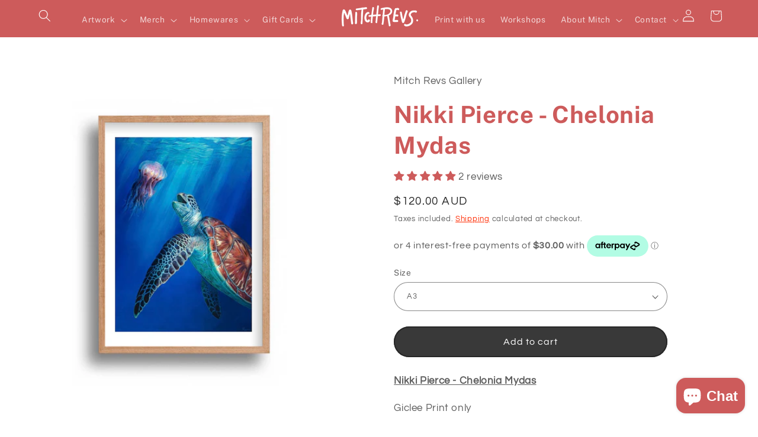

--- FILE ---
content_type: text/html; charset=utf-8
request_url: https://mitchrevs.com/products/nikki-pierce-chelonia-mydas
body_size: 74783
content:














<!doctype html>
<html class="js" lang="en">
  <head>
    <script type="application/vnd.locksmith+json" data-locksmith>{"version":"v238","locked":false,"initialized":true,"scope":"product","access_granted":true,"access_denied":false,"requires_customer":false,"manual_lock":false,"remote_lock":false,"has_timeout":false,"remote_rendered":null,"hide_resource":false,"hide_links_to_resource":false,"transparent":true,"locks":{"all":[],"opened":[]},"keys":[],"keys_signature":"0412a64f639b369f1387be11bd6c9c86e3ca0873d9a17e37482ae47fff4c8045","state":{"template":"product","theme":144259121320,"product":"nikki-pierce-chelonia-mydas","collection":null,"page":null,"blog":null,"article":null,"app":null},"now":1762095122,"path":"\/products\/nikki-pierce-chelonia-mydas","locale_root_url":"\/","canonical_url":"https:\/\/mitchrevs.com\/products\/nikki-pierce-chelonia-mydas","customer_id":null,"customer_id_signature":"0412a64f639b369f1387be11bd6c9c86e3ca0873d9a17e37482ae47fff4c8045","cart":null}</script><script data-locksmith>!function(){var require=undefined,reqwest=function(){function succeed(e){var t=protocolRe.exec(e.url);return t=t&&t[1]||context.location.protocol,httpsRe.test(t)?twoHundo.test(e.request.status):!!e.request.response}function handleReadyState(e,t,n){return function(){return e._aborted?n(e.request):e._timedOut?n(e.request,"Request is aborted: timeout"):void(e.request&&4==e.request[readyState]&&(e.request.onreadystatechange=noop,succeed(e)?t(e.request):n(e.request)))}}function setHeaders(e,t){var n,s=t.headers||{};s.Accept=s.Accept||defaultHeaders.accept[t.type]||defaultHeaders.accept["*"];var r="undefined"!=typeof FormData&&t.data instanceof FormData;for(n in!t.crossOrigin&&!s[requestedWith]&&(s[requestedWith]=defaultHeaders.requestedWith),!s[contentType]&&!r&&(s[contentType]=t.contentType||defaultHeaders.contentType),s)s.hasOwnProperty(n)&&"setRequestHeader"in e&&e.setRequestHeader(n,s[n])}function setCredentials(e,t){"undefined"!=typeof t.withCredentials&&"undefined"!=typeof e.withCredentials&&(e.withCredentials=!!t.withCredentials)}function generalCallback(e){lastValue=e}function urlappend(e,t){return e+(/[?]/.test(e)?"&":"?")+t}function handleJsonp(e,t,n,s){var r=uniqid++,a=e.jsonpCallback||"callback",o=e.jsonpCallbackName||reqwest.getcallbackPrefix(r),i=new RegExp("((^|[?]|&)"+a+")=([^&]+)"),l=s.match(i),c=doc.createElement("script"),u=0,d=-1!==navigator.userAgent.indexOf("MSIE 10.0");return l?"?"===l[3]?s=s.replace(i,"$1="+o):o=l[3]:s=urlappend(s,a+"="+o),context[o]=generalCallback,c.type="text/javascript",c.src=s,c.async=!0,"undefined"!=typeof c.onreadystatechange&&!d&&(c.htmlFor=c.id="_reqwest_"+r),c.onload=c.onreadystatechange=function(){if(c[readyState]&&"complete"!==c[readyState]&&"loaded"!==c[readyState]||u)return!1;c.onload=c.onreadystatechange=null,c.onclick&&c.onclick(),t(lastValue),lastValue=undefined,head.removeChild(c),u=1},head.appendChild(c),{abort:function(){c.onload=c.onreadystatechange=null,n({},"Request is aborted: timeout",{}),lastValue=undefined,head.removeChild(c),u=1}}}function getRequest(e,t){var n,s=this.o,r=(s.method||"GET").toUpperCase(),a="string"==typeof s?s:s.url,o=!1!==s.processData&&s.data&&"string"!=typeof s.data?reqwest.toQueryString(s.data):s.data||null,i=!1;return("jsonp"==s.type||"GET"==r)&&o&&(a=urlappend(a,o),o=null),"jsonp"==s.type?handleJsonp(s,e,t,a):((n=s.xhr&&s.xhr(s)||xhr(s)).open(r,a,!1!==s.async),setHeaders(n,s),setCredentials(n,s),context[xDomainRequest]&&n instanceof context[xDomainRequest]?(n.onload=e,n.onerror=t,n.onprogress=function(){},i=!0):n.onreadystatechange=handleReadyState(this,e,t),s.before&&s.before(n),i?setTimeout(function(){n.send(o)},200):n.send(o),n)}function Reqwest(e,t){this.o=e,this.fn=t,init.apply(this,arguments)}function setType(e){return null===e?undefined:e.match("json")?"json":e.match("javascript")?"js":e.match("text")?"html":e.match("xml")?"xml":void 0}function init(o,fn){function complete(e){for(o.timeout&&clearTimeout(self.timeout),self.timeout=null;0<self._completeHandlers.length;)self._completeHandlers.shift()(e)}function success(resp){var type=o.type||resp&&setType(resp.getResponseHeader("Content-Type"));resp="jsonp"!==type?self.request:resp;var filteredResponse=globalSetupOptions.dataFilter(resp.responseText,type),r=filteredResponse;try{resp.responseText=r}catch(e){}if(r)switch(type){case"json":try{resp=context.JSON?context.JSON.parse(r):eval("("+r+")")}catch(err){return error(resp,"Could not parse JSON in response",err)}break;case"js":resp=eval(r);break;case"html":resp=r;break;case"xml":resp=resp.responseXML&&resp.responseXML.parseError&&resp.responseXML.parseError.errorCode&&resp.responseXML.parseError.reason?null:resp.responseXML}for(self._responseArgs.resp=resp,self._fulfilled=!0,fn(resp),self._successHandler(resp);0<self._fulfillmentHandlers.length;)resp=self._fulfillmentHandlers.shift()(resp);complete(resp)}function timedOut(){self._timedOut=!0,self.request.abort()}function error(e,t,n){for(e=self.request,self._responseArgs.resp=e,self._responseArgs.msg=t,self._responseArgs.t=n,self._erred=!0;0<self._errorHandlers.length;)self._errorHandlers.shift()(e,t,n);complete(e)}this.url="string"==typeof o?o:o.url,this.timeout=null,this._fulfilled=!1,this._successHandler=function(){},this._fulfillmentHandlers=[],this._errorHandlers=[],this._completeHandlers=[],this._erred=!1,this._responseArgs={};var self=this;fn=fn||function(){},o.timeout&&(this.timeout=setTimeout(function(){timedOut()},o.timeout)),o.success&&(this._successHandler=function(){o.success.apply(o,arguments)}),o.error&&this._errorHandlers.push(function(){o.error.apply(o,arguments)}),o.complete&&this._completeHandlers.push(function(){o.complete.apply(o,arguments)}),this.request=getRequest.call(this,success,error)}function reqwest(e,t){return new Reqwest(e,t)}function normalize(e){return e?e.replace(/\r?\n/g,"\r\n"):""}function serial(e,t){var n,s,r,a,o=e.name,i=e.tagName.toLowerCase(),l=function(e){e&&!e.disabled&&t(o,normalize(e.attributes.value&&e.attributes.value.specified?e.value:e.text))};if(!e.disabled&&o)switch(i){case"input":/reset|button|image|file/i.test(e.type)||(n=/checkbox/i.test(e.type),s=/radio/i.test(e.type),r=e.value,(!n&&!s||e.checked)&&t(o,normalize(n&&""===r?"on":r)));break;case"textarea":t(o,normalize(e.value));break;case"select":if("select-one"===e.type.toLowerCase())l(0<=e.selectedIndex?e.options[e.selectedIndex]:null);else for(a=0;e.length&&a<e.length;a++)e.options[a].selected&&l(e.options[a])}}function eachFormElement(){var e,t,a=this,n=function(e,t){var n,s,r;for(n=0;n<t.length;n++)for(r=e[byTag](t[n]),s=0;s<r.length;s++)serial(r[s],a)};for(t=0;t<arguments.length;t++)e=arguments[t],/input|select|textarea/i.test(e.tagName)&&serial(e,a),n(e,["input","select","textarea"])}function serializeQueryString(){return reqwest.toQueryString(reqwest.serializeArray.apply(null,arguments))}function serializeHash(){var n={};return eachFormElement.apply(function(e,t){e in n?(n[e]&&!isArray(n[e])&&(n[e]=[n[e]]),n[e].push(t)):n[e]=t},arguments),n}function buildParams(e,t,n,s){var r,a,o,i=/\[\]$/;if(isArray(t))for(a=0;t&&a<t.length;a++)o=t[a],n||i.test(e)?s(e,o):buildParams(e+"["+("object"==typeof o?a:"")+"]",o,n,s);else if(t&&"[object Object]"===t.toString())for(r in t)buildParams(e+"["+r+"]",t[r],n,s);else s(e,t)}var context=this,XHR2;if("window"in context)var doc=document,byTag="getElementsByTagName",head=doc[byTag]("head")[0];else try{XHR2=require("xhr2")}catch(ex){throw new Error("Peer dependency `xhr2` required! Please npm install xhr2")}var httpsRe=/^http/,protocolRe=/(^\w+):\/\//,twoHundo=/^(20\d|1223)$/,readyState="readyState",contentType="Content-Type",requestedWith="X-Requested-With",uniqid=0,callbackPrefix="reqwest_"+ +new Date,lastValue,xmlHttpRequest="XMLHttpRequest",xDomainRequest="XDomainRequest",noop=function(){},isArray="function"==typeof Array.isArray?Array.isArray:function(e){return e instanceof Array},defaultHeaders={contentType:"application/x-www-form-urlencoded",requestedWith:xmlHttpRequest,accept:{"*":"text/javascript, text/html, application/xml, text/xml, */*",xml:"application/xml, text/xml",html:"text/html",text:"text/plain",json:"application/json, text/javascript",js:"application/javascript, text/javascript"}},xhr=function(e){if(!0!==e.crossOrigin)return context[xmlHttpRequest]?new XMLHttpRequest:XHR2?new XHR2:new ActiveXObject("Microsoft.XMLHTTP");var t=context[xmlHttpRequest]?new XMLHttpRequest:null;if(t&&"withCredentials"in t)return t;if(context[xDomainRequest])return new XDomainRequest;throw new Error("Browser does not support cross-origin requests")},globalSetupOptions={dataFilter:function(e){return e}};return Reqwest.prototype={abort:function(){this._aborted=!0,this.request.abort()},retry:function(){init.call(this,this.o,this.fn)},then:function(e,t){return e=e||function(){},t=t||function(){},this._fulfilled?this._responseArgs.resp=e(this._responseArgs.resp):this._erred?t(this._responseArgs.resp,this._responseArgs.msg,this._responseArgs.t):(this._fulfillmentHandlers.push(e),this._errorHandlers.push(t)),this},always:function(e){return this._fulfilled||this._erred?e(this._responseArgs.resp):this._completeHandlers.push(e),this},fail:function(e){return this._erred?e(this._responseArgs.resp,this._responseArgs.msg,this._responseArgs.t):this._errorHandlers.push(e),this},"catch":function(e){return this.fail(e)}},reqwest.serializeArray=function(){var n=[];return eachFormElement.apply(function(e,t){n.push({name:e,value:t})},arguments),n},reqwest.serialize=function(){if(0===arguments.length)return"";var e,t=Array.prototype.slice.call(arguments,0);return(e=t.pop())&&e.nodeType&&t.push(e)&&(e=null),e&&(e=e.type),("map"==e?serializeHash:"array"==e?reqwest.serializeArray:serializeQueryString).apply(null,t)},reqwest.toQueryString=function(e,t){var n,s,r=t||!1,a=[],o=encodeURIComponent,i=function(e,t){t="function"==typeof t?t():null==t?"":t,a[a.length]=o(e)+"="+o(t)};if(isArray(e))for(s=0;e&&s<e.length;s++)i(e[s].name,e[s].value);else for(n in e)e.hasOwnProperty(n)&&buildParams(n,e[n],r,i);return a.join("&").replace(/%20/g,"+")},reqwest.getcallbackPrefix=function(){return callbackPrefix},reqwest.compat=function(e,t){return e&&(e.type&&(e.method=e.type)&&delete e.type,e.dataType&&(e.type=e.dataType),e.jsonpCallback&&(e.jsonpCallbackName=e.jsonpCallback)&&delete e.jsonpCallback,e.jsonp&&(e.jsonpCallback=e.jsonp)),new Reqwest(e,t)},reqwest.ajaxSetup=function(e){for(var t in e=e||{})globalSetupOptions[t]=e[t]},reqwest}();
/*!
  * Reqwest! A general purpose XHR connection manager
  * license MIT (c) Dustin Diaz 2015
  * https://github.com/ded/reqwest
  */!function(){var o=window.Locksmith={},e=document.querySelector('script[type="application/vnd.locksmith+json"]'),n=e&&e.innerHTML;if(o.state={},o.util={},o.loading=!1,n)try{o.state=JSON.parse(n)}catch(u){}if(document.addEventListener&&document.querySelector){var s,r,a,t=[76,79,67,75,83,77,73,84,72,49,49],i=function(){r=t.slice(0)},l="style",c=function(e){e&&27!==e.keyCode&&"click"!==e.type||(document.removeEventListener("keydown",c),document.removeEventListener("click",c),s&&document.body.removeChild(s),s=null)};i(),document.addEventListener("keyup",function(e){if(e.keyCode===r[0]){if(clearTimeout(a),r.shift(),0<r.length)return void(a=setTimeout(i,1e3));i(),c(),(s=document.createElement("div"))[l].width="50%",s[l].maxWidth="1000px",s[l].height="85%",s[l].border="1px rgba(0, 0, 0, 0.2) solid",s[l].background="rgba(255, 255, 255, 0.99)",s[l].borderRadius="4px",s[l].position="fixed",s[l].top="50%",s[l].left="50%",s[l].transform="translateY(-50%) translateX(-50%)",s[l].boxShadow="0 2px 5px rgba(0, 0, 0, 0.3), 0 0 100vh 100vw rgba(0, 0, 0, 0.5)",s[l].zIndex="2147483645";var t=document.createElement("textarea");t.value=JSON.stringify(JSON.parse(n),null,2),t[l].border="none",t[l].display="block",t[l].boxSizing="border-box",t[l].width="100%",t[l].height="100%",t[l].background="transparent",t[l].padding="22px",t[l].fontFamily="monospace",t[l].fontSize="14px",t[l].color="#333",t[l].resize="none",t[l].outline="none",t.readOnly=!0,s.appendChild(t),document.body.appendChild(s),t.addEventListener("click",function(e){e.stopImmediatePropagation()}),t.select(),document.addEventListener("keydown",c),document.addEventListener("click",c)}})}o.isEmbedded=-1!==window.location.search.indexOf("_ab=0&_fd=0&_sc=1"),o.path=o.state.path||window.location.pathname,o.basePath=o.state.locale_root_url.concat("/apps/locksmith").replace(/^\/\//,"/"),o.reloading=!1,o.util.console=window.console||{log:function(){},error:function(){}},o.util.makeUrl=function(e,t){var n,s=o.basePath+e,r=[],a=o.cache();for(n in a)r.push(n+"="+encodeURIComponent(a[n]));for(n in t)r.push(n+"="+encodeURIComponent(t[n]));return o.state.customer_id&&(r.push("customer_id="+encodeURIComponent(o.state.customer_id)),r.push("customer_id_signature="+encodeURIComponent(o.state.customer_id_signature))),s+=(-1===s.indexOf("?")?"?":"&")+r.join("&")},o._initializeCallbacks=[],o.on=function(e,t){if("initialize"!==e)throw'Locksmith.on() currently only supports the "initialize" event';o._initializeCallbacks.push(t)},o.initializeSession=function(e){if(!o.isEmbedded){var t=!1,n=!0,s=!0;(e=e||{}).silent&&(s=n=!(t=!0)),o.ping({silent:t,spinner:n,reload:s,callback:function(){o._initializeCallbacks.forEach(function(e){e()})}})}},o.cache=function(e){var t={};try{var n=function r(e){return(document.cookie.match("(^|; )"+e+"=([^;]*)")||0)[2]};t=JSON.parse(decodeURIComponent(n("locksmith-params")||"{}"))}catch(u){}if(e){for(var s in e)t[s]=e[s];document.cookie="locksmith-params=; expires=Thu, 01 Jan 1970 00:00:00 GMT; path=/",document.cookie="locksmith-params="+encodeURIComponent(JSON.stringify(t))+"; path=/"}return t},o.cache.cart=o.state.cart,o.cache.cartLastSaved=null,o.params=o.cache(),o.util.reload=function(){o.reloading=!0;try{window.location.href=window.location.href.replace(/#.*/,"")}catch(u){o.util.console.error("Preferred reload method failed",u),window.location.reload()}},o.cache.saveCart=function(e){if(!o.cache.cart||o.cache.cart===o.cache.cartLastSaved)return e?e():null;var t=o.cache.cartLastSaved;o.cache.cartLastSaved=o.cache.cart,reqwest({url:"/cart/update.json",method:"post",type:"json",data:{attributes:{locksmith:o.cache.cart}},complete:e,error:function(e){if(o.cache.cartLastSaved=t,!o.reloading)throw e}})},o.util.spinnerHTML='<style>body{background:#FFF}@keyframes spin{from{transform:rotate(0deg)}to{transform:rotate(360deg)}}#loading{display:flex;width:100%;height:50vh;color:#777;align-items:center;justify-content:center}#loading .spinner{display:block;animation:spin 600ms linear infinite;position:relative;width:50px;height:50px}#loading .spinner-ring{stroke:currentColor;stroke-dasharray:100%;stroke-width:2px;stroke-linecap:round;fill:none}</style><div id="loading"><div class="spinner"><svg width="100%" height="100%"><svg preserveAspectRatio="xMinYMin"><circle class="spinner-ring" cx="50%" cy="50%" r="45%"></circle></svg></svg></div></div>',o.util.clobberBody=function(e){document.body.innerHTML=e},o.util.clobberDocument=function(e){e.responseText&&(e=e.responseText),document.documentElement&&document.removeChild(document.documentElement);var t=document.open("text/html","replace");t.writeln(e),t.close(),setTimeout(function(){var e=t.querySelector("[autofocus]");e&&e.focus()},100)},o.util.serializeForm=function(e){if(e&&"FORM"===e.nodeName){var t,n,s={};for(t=e.elements.length-1;0<=t;t-=1)if(""!==e.elements[t].name)switch(e.elements[t].nodeName){case"INPUT":switch(e.elements[t].type){default:case"text":case"hidden":case"password":case"button":case"reset":case"submit":s[e.elements[t].name]=e.elements[t].value;break;case"checkbox":case"radio":e.elements[t].checked&&(s[e.elements[t].name]=e.elements[t].value);break;case"file":}break;case"TEXTAREA":s[e.elements[t].name]=e.elements[t].value;break;case"SELECT":switch(e.elements[t].type){case"select-one":s[e.elements[t].name]=e.elements[t].value;break;case"select-multiple":for(n=e.elements[t].options.length-1;0<=n;n-=1)e.elements[t].options[n].selected&&(s[e.elements[t].name]=e.elements[t].options[n].value)}break;case"BUTTON":switch(e.elements[t].type){case"reset":case"submit":case"button":s[e.elements[t].name]=e.elements[t].value}}return s}},o.util.on=function(e,a,o,t){t=t||document;var i="locksmith-"+e+a,n=function(e){var t=e.target,n=e.target.parentElement,s=t.className.baseVal||t.className||"",r=n.className.baseVal||n.className||"";("string"==typeof s&&-1!==s.split(/\s+/).indexOf(a)||"string"==typeof r&&-1!==r.split(/\s+/).indexOf(a))&&!e[i]&&(e[i]=!0,o(e))};t.attachEvent?t.attachEvent(e,n):t.addEventListener(e,n,!1)},o.util.enableActions=function(e){o.util.on("click","locksmith-action",function(e){e.preventDefault();var t=e.target;t.dataset.confirmWith&&!confirm(t.dataset.confirmWith)||(t.disabled=!0,t.innerText=t.dataset.disableWith,o.post("/action",t.dataset.locksmithParams,{spinner:!1,type:"text",success:function(e){(e=JSON.parse(e.responseText)).message&&alert(e.message),o.util.reload()}}))},e)},o.util.inject=function(e,t){var n=["data","locksmith","append"];if(-1!==t.indexOf(n.join("-"))){var s=document.createElement("div");s.innerHTML=t,e.appendChild(s)}else e.innerHTML=t;var r,a,o=e.querySelectorAll("script");for(a=0;a<o.length;++a){r=o[a];var i=document.createElement("script");if(r.type&&(i.type=r.type),r.src)i.src=r.src;else{var l=document.createTextNode(r.innerHTML);i.appendChild(l)}e.appendChild(i)}var c=e.querySelector("[autofocus]");c&&c.focus()},o.post=function(e,t,n){!1!==(n=n||{}).spinner&&o.util.clobberBody(o.util.spinnerHTML);var s={};n.container===document?(s.layout=1,n.success=function(e){document.getElementById(n.container);o.util.clobberDocument(e)}):n.container&&(s.layout=0,n.success=function(e){var t=document.getElementById(n.container);o.util.inject(t,e),t.id===t.firstChild.id&&t.parentElement.replaceChild(t.firstChild,t)}),n.form_type&&(t.form_type=n.form_type),n.include_layout_classes!==undefined&&(t.include_layout_classes=n.include_layout_classes),n.lock_id!==undefined&&(t.lock_id=n.lock_id),o.loading=!0;var r=o.util.makeUrl(e,s);reqwest({url:r,method:"post",type:n.type||"html",data:t,complete:function(){o.loading=!1},error:function(e){if(!o.reloading)if("dashboard.weglot.com"!==window.location.host){if(!n.silent)throw alert("Something went wrong! Please refresh and try again."),e;console.error(e)}else console.error(e)},success:n.success||o.util.clobberDocument})},o.postResource=function(e,t){e.path=o.path,e.search=window.location.search,e.state=o.state,e.passcode&&(e.passcode=e.passcode.trim()),e.email&&(e.email=e.email.trim()),e.state.cart=o.cache.cart,e.locksmith_json=o.jsonTag,e.locksmith_json_signature=o.jsonTagSignature,o.post("/resource",e,t)},o.ping=function(e){if(!o.isEmbedded){e=e||{};var t=function(){e.reload?o.util.reload():"function"==typeof e.callback&&e.callback()};o.post("/ping",{path:o.path,search:window.location.search,state:o.state},{spinner:!!e.spinner,silent:"undefined"==typeof e.silent||e.silent,type:"text",success:function(e){(e=JSON.parse(e.responseText)).messages&&0<e.messages.length&&o.showMessages(e.messages),e.cart&&o.cache.cart!==e.cart?(o.cache.cart=e.cart,o.cache.saveCart(function(){t(),e.cart&&e.cart.match(/^.+:/)&&o.util.reload()})):t()}})}},o.timeoutMonitor=function(){var e=o.cache.cart;o.ping({callback:function(){e!==o.cache.cart||setTimeout(function(){o.timeoutMonitor()},6e4)}})},o.showMessages=function(e){var t=document.createElement("div");t.style.position="fixed",t.style.left=0,t.style.right=0,t.style.bottom="-50px",t.style.opacity=0,t.style.background="#191919",t.style.color="#ddd",t.style.transition="bottom 0.2s, opacity 0.2s",t.style.zIndex=999999,t.innerHTML="        <style>          .locksmith-ab .locksmith-b { display: none; }          .locksmith-ab.toggled .locksmith-b { display: flex; }          .locksmith-ab.toggled .locksmith-a { display: none; }          .locksmith-flex { display: flex; flex-wrap: wrap; justify-content: space-between; align-items: center; padding: 10px 20px; }          .locksmith-message + .locksmith-message { border-top: 1px #555 solid; }          .locksmith-message a { color: inherit; font-weight: bold; }          .locksmith-message a:hover { color: inherit; opacity: 0.8; }          a.locksmith-ab-toggle { font-weight: inherit; text-decoration: underline; }          .locksmith-text { flex-grow: 1; }          .locksmith-cta { flex-grow: 0; text-align: right; }          .locksmith-cta button { transform: scale(0.8); transform-origin: left; }          .locksmith-cta > * { display: block; }          .locksmith-cta > * + * { margin-top: 10px; }          .locksmith-message a.locksmith-close { flex-grow: 0; text-decoration: none; margin-left: 15px; font-size: 30px; font-family: monospace; display: block; padding: 2px 10px; }                    @media screen and (max-width: 600px) {            .locksmith-wide-only { display: none !important; }            .locksmith-flex { padding: 0 15px; }            .locksmith-flex > * { margin-top: 5px; margin-bottom: 5px; }            .locksmith-cta { text-align: left; }          }                    @media screen and (min-width: 601px) {            .locksmith-narrow-only { display: none !important; }          }        </style>      "+e.map(function(e){return'<div class="locksmith-message">'+e+"</div>"}).join(""),document.body.appendChild(t),document.body.style.position="relative",document.body.parentElement.style.paddingBottom=t.offsetHeight+"px",setTimeout(function(){t.style.bottom=0,t.style.opacity=1},50),o.util.on("click","locksmith-ab-toggle",function(e){e.preventDefault();for(var t=e.target.parentElement;-1===t.className.split(" ").indexOf("locksmith-ab");)t=t.parentElement;-1!==t.className.split(" ").indexOf("toggled")?t.className=t.className.replace("toggled",""):t.className=t.className+" toggled"}),o.util.enableActions(t)}}()}();</script>
      <script data-locksmith>Locksmith.cache.cart=null</script>

  <script data-locksmith>Locksmith.jsonTag="{\"version\":\"v238\",\"locked\":false,\"initialized\":true,\"scope\":\"product\",\"access_granted\":true,\"access_denied\":false,\"requires_customer\":false,\"manual_lock\":false,\"remote_lock\":false,\"has_timeout\":false,\"remote_rendered\":null,\"hide_resource\":false,\"hide_links_to_resource\":false,\"transparent\":true,\"locks\":{\"all\":[],\"opened\":[]},\"keys\":[],\"keys_signature\":\"0412a64f639b369f1387be11bd6c9c86e3ca0873d9a17e37482ae47fff4c8045\",\"state\":{\"template\":\"product\",\"theme\":144259121320,\"product\":\"nikki-pierce-chelonia-mydas\",\"collection\":null,\"page\":null,\"blog\":null,\"article\":null,\"app\":null},\"now\":1762095122,\"path\":\"\\\/products\\\/nikki-pierce-chelonia-mydas\",\"locale_root_url\":\"\\\/\",\"canonical_url\":\"https:\\\/\\\/mitchrevs.com\\\/products\\\/nikki-pierce-chelonia-mydas\",\"customer_id\":null,\"customer_id_signature\":\"0412a64f639b369f1387be11bd6c9c86e3ca0873d9a17e37482ae47fff4c8045\",\"cart\":null}";Locksmith.jsonTagSignature="0abf1c027668d8a5aa0443c1dc8a3b972c0a2cf614967a7217833c26c87e428b"</script>
    <meta name="google-site-verification" content="5RvxgffFtjUEqM2FFzmS6tUiTjlsKcFBbNIGx4nWg9s" />

<!-- Hotjar Tracking Code for Site 5001114 (name missing) -->
<script>
    (function(h,o,t,j,a,r){
        h.hj=h.hj||function(){(h.hj.q=h.hj.q||[]).push(arguments)};
        h._hjSettings={hjid:5001114,hjsv:6};
        a=o.getElementsByTagName('head')[0];
        r=o.createElement('script');r.async=1;
        r.src=t+h._hjSettings.hjid+j+h._hjSettings.hjsv;
        a.appendChild(r);
    })(window,document,'https://static.hotjar.com/c/hotjar-','.js?sv=');
</script>


 
<style>
@media screen and (min-width: 1250px){

 .header--top-center .header__inline-menu  .list-menu > li:nth-child(4){

    margin-right: 180px;   
   
   

}

.header--top-center .header__inline-menu{

    margin-top: -41px!important;

}
  }
 .header .header__heading-link  {
   z-index: 2;
   position: relative;
 }
}

</style>
    
    <meta charset="utf-8">
    <meta http-equiv="X-UA-Compatible" content="IE=edge">
    <meta name="viewport" content="width=device-width,initial-scale=1">
    <meta name="theme-color" content="">
    <link rel="canonical" href="https://mitchrevs.com/products/nikki-pierce-chelonia-mydas"><link rel="icon" type="image/png" href="//mitchrevs.com/cdn/shop/files/fav.png?crop=center&height=32&v=1740560021&width=32"><link rel="preconnect" href="https://fonts.shopifycdn.com" crossorigin><title>
      Nikki Pierce - Chelonia Mydas
 &ndash; Mitch Revs Gallery</title>

    
<meta name="description" content="Nikki Pierce - Chelonia Mydas Giclee Print only Printed in-house on Ilford Galerie Fine Art 320gsm Paper email: orders@mitchrevs.com for framing options All prints come wrapped in acid free tissue paper. Please keep prints wrapped until framed to avoid damage. See returns policy HERE">


    

<meta property="og:site_name" content="Mitch Revs Gallery">
<meta property="og:url" content="https://mitchrevs.com/products/nikki-pierce-chelonia-mydas"><meta property="og:title" content="Nikki Pierce - Chelonia Mydas">
<meta property="og:type" content="product">
<meta property="og:description" content="Nikki Pierce - Chelonia Mydas Giclee Print only Printed in-house on Ilford Galerie Fine Art 320gsm Paper email: orders@mitchrevs.com for framing options All prints come wrapped in acid free tissue paper. Please keep prints wrapped until framed to avoid damage. See returns policy HERE">
<meta property="og:image" content="http://mitchrevs.com/cdn/shop/files/nikki-pierce-chelonia-mydas-framed.jpg?v=1711605577">
<meta property="og:image:secure_url" content="https://mitchrevs.com/cdn/shop/files/nikki-pierce-chelonia-mydas-framed.jpg?v=1711605577">
<meta property="og:image:width" content="1204">
  <meta property="og:image:height" content="1211"><meta property="og:price:amount" content="120.00">
<meta property="og:price:currency" content="AUD">
<meta name="twitter:card" content="summary_large_image"><meta name="twitter:title" content="Nikki Pierce - Chelonia Mydas">
<meta name="twitter:description" content="Nikki Pierce - Chelonia Mydas Giclee Print only Printed in-house on Ilford Galerie Fine Art 320gsm Paper email: orders@mitchrevs.com for framing options All prints come wrapped in acid free tissue paper. Please keep prints wrapped until framed to avoid damage. See returns policy HERE">


    <script src="//mitchrevs.com/cdn/shop/t/21/assets/constants.js?v=132983761750457495441741225832" defer="defer"></script>
    <script src="//mitchrevs.com/cdn/shop/t/21/assets/pubsub.js?v=158357773527763999511741225832" defer="defer"></script>
    <script src="//mitchrevs.com/cdn/shop/t/21/assets/global.js?v=152862011079830610291741225832" defer="defer"></script>
    <script src="//mitchrevs.com/cdn/shop/t/21/assets/details-disclosure.js?v=13653116266235556501741225832" defer="defer"></script>
    <script src="//mitchrevs.com/cdn/shop/t/21/assets/details-modal.js?v=25581673532751508451741225832" defer="defer"></script>
    <script src="//mitchrevs.com/cdn/shop/t/21/assets/search-form.js?v=133129549252120666541741225832" defer="defer"></script>
  <script>window.performance && window.performance.mark && window.performance.mark('shopify.content_for_header.start');</script><meta name="google-site-verification" content="M3w6_uPWyYbgFVw_fljEDEWf4zI6CKIMEwumEQ7PSIA">
<meta id="shopify-digital-wallet" name="shopify-digital-wallet" content="/33801732229/digital_wallets/dialog">
<meta name="shopify-checkout-api-token" content="d2ead9e23fc32ed390e999edf481dfd3">
<meta id="in-context-paypal-metadata" data-shop-id="33801732229" data-venmo-supported="false" data-environment="production" data-locale="en_US" data-paypal-v4="true" data-currency="AUD">
<link rel="alternate" type="application/json+oembed" href="https://mitchrevs.com/products/nikki-pierce-chelonia-mydas.oembed">
<script async="async" src="/checkouts/internal/preloads.js?locale=en-AU"></script>
<link rel="preconnect" href="https://shop.app" crossorigin="anonymous">
<script async="async" src="https://shop.app/checkouts/internal/preloads.js?locale=en-AU&shop_id=33801732229" crossorigin="anonymous"></script>
<script id="apple-pay-shop-capabilities" type="application/json">{"shopId":33801732229,"countryCode":"AU","currencyCode":"AUD","merchantCapabilities":["supports3DS"],"merchantId":"gid:\/\/shopify\/Shop\/33801732229","merchantName":"Mitch Revs Gallery","requiredBillingContactFields":["postalAddress","email","phone"],"requiredShippingContactFields":["postalAddress","email","phone"],"shippingType":"shipping","supportedNetworks":["visa","masterCard","amex","jcb"],"total":{"type":"pending","label":"Mitch Revs Gallery","amount":"1.00"},"shopifyPaymentsEnabled":true,"supportsSubscriptions":true}</script>
<script id="shopify-features" type="application/json">{"accessToken":"d2ead9e23fc32ed390e999edf481dfd3","betas":["rich-media-storefront-analytics"],"domain":"mitchrevs.com","predictiveSearch":true,"shopId":33801732229,"locale":"en"}</script>
<script>var Shopify = Shopify || {};
Shopify.shop = "mitchrevs.myshopify.com";
Shopify.locale = "en";
Shopify.currency = {"active":"AUD","rate":"1.0"};
Shopify.country = "AU";
Shopify.theme = {"name":"Refresh - 2025","id":144259121320,"schema_name":"Refresh","schema_version":"15.2.0","theme_store_id":1567,"role":"main"};
Shopify.theme.handle = "null";
Shopify.theme.style = {"id":null,"handle":null};
Shopify.cdnHost = "mitchrevs.com/cdn";
Shopify.routes = Shopify.routes || {};
Shopify.routes.root = "/";</script>
<script type="module">!function(o){(o.Shopify=o.Shopify||{}).modules=!0}(window);</script>
<script>!function(o){function n(){var o=[];function n(){o.push(Array.prototype.slice.apply(arguments))}return n.q=o,n}var t=o.Shopify=o.Shopify||{};t.loadFeatures=n(),t.autoloadFeatures=n()}(window);</script>
<script>
  window.ShopifyPay = window.ShopifyPay || {};
  window.ShopifyPay.apiHost = "shop.app\/pay";
  window.ShopifyPay.redirectState = null;
</script>
<script id="shop-js-analytics" type="application/json">{"pageType":"product"}</script>
<script defer="defer" async type="module" src="//mitchrevs.com/cdn/shopifycloud/shop-js/modules/v2/client.init-shop-cart-sync_Bc8-qrdt.en.esm.js"></script>
<script defer="defer" async type="module" src="//mitchrevs.com/cdn/shopifycloud/shop-js/modules/v2/chunk.common_CmNk3qlo.esm.js"></script>
<script type="module">
  await import("//mitchrevs.com/cdn/shopifycloud/shop-js/modules/v2/client.init-shop-cart-sync_Bc8-qrdt.en.esm.js");
await import("//mitchrevs.com/cdn/shopifycloud/shop-js/modules/v2/chunk.common_CmNk3qlo.esm.js");

  window.Shopify.SignInWithShop?.initShopCartSync?.({"fedCMEnabled":true,"windoidEnabled":true});

</script>
<script>
  window.Shopify = window.Shopify || {};
  if (!window.Shopify.featureAssets) window.Shopify.featureAssets = {};
  window.Shopify.featureAssets['shop-js'] = {"shop-cart-sync":["modules/v2/client.shop-cart-sync_DOpY4EW0.en.esm.js","modules/v2/chunk.common_CmNk3qlo.esm.js"],"shop-button":["modules/v2/client.shop-button_CI-s0xGZ.en.esm.js","modules/v2/chunk.common_CmNk3qlo.esm.js"],"init-fed-cm":["modules/v2/client.init-fed-cm_D2vsy40D.en.esm.js","modules/v2/chunk.common_CmNk3qlo.esm.js"],"init-windoid":["modules/v2/client.init-windoid_CXNAd0Cm.en.esm.js","modules/v2/chunk.common_CmNk3qlo.esm.js"],"shop-toast-manager":["modules/v2/client.shop-toast-manager_Cx0C6may.en.esm.js","modules/v2/chunk.common_CmNk3qlo.esm.js"],"shop-cash-offers":["modules/v2/client.shop-cash-offers_CL9Nay2h.en.esm.js","modules/v2/chunk.common_CmNk3qlo.esm.js","modules/v2/chunk.modal_CvhjeixQ.esm.js"],"avatar":["modules/v2/client.avatar_BTnouDA3.en.esm.js"],"init-shop-email-lookup-coordinator":["modules/v2/client.init-shop-email-lookup-coordinator_B9mmbKi4.en.esm.js","modules/v2/chunk.common_CmNk3qlo.esm.js"],"init-shop-cart-sync":["modules/v2/client.init-shop-cart-sync_Bc8-qrdt.en.esm.js","modules/v2/chunk.common_CmNk3qlo.esm.js"],"pay-button":["modules/v2/client.pay-button_Bhm3077V.en.esm.js","modules/v2/chunk.common_CmNk3qlo.esm.js"],"init-customer-accounts-sign-up":["modules/v2/client.init-customer-accounts-sign-up_C7zhr03q.en.esm.js","modules/v2/client.shop-login-button_BbMx65lK.en.esm.js","modules/v2/chunk.common_CmNk3qlo.esm.js","modules/v2/chunk.modal_CvhjeixQ.esm.js"],"init-shop-for-new-customer-accounts":["modules/v2/client.init-shop-for-new-customer-accounts_rLbLSDTe.en.esm.js","modules/v2/client.shop-login-button_BbMx65lK.en.esm.js","modules/v2/chunk.common_CmNk3qlo.esm.js","modules/v2/chunk.modal_CvhjeixQ.esm.js"],"checkout-modal":["modules/v2/client.checkout-modal_Fp9GouFF.en.esm.js","modules/v2/chunk.common_CmNk3qlo.esm.js","modules/v2/chunk.modal_CvhjeixQ.esm.js"],"init-customer-accounts":["modules/v2/client.init-customer-accounts_DkVf8Jdu.en.esm.js","modules/v2/client.shop-login-button_BbMx65lK.en.esm.js","modules/v2/chunk.common_CmNk3qlo.esm.js","modules/v2/chunk.modal_CvhjeixQ.esm.js"],"shop-login-button":["modules/v2/client.shop-login-button_BbMx65lK.en.esm.js","modules/v2/chunk.common_CmNk3qlo.esm.js","modules/v2/chunk.modal_CvhjeixQ.esm.js"],"shop-login":["modules/v2/client.shop-login_B9KWmZaW.en.esm.js","modules/v2/chunk.common_CmNk3qlo.esm.js","modules/v2/chunk.modal_CvhjeixQ.esm.js"],"shop-follow-button":["modules/v2/client.shop-follow-button_B-omSWeu.en.esm.js","modules/v2/chunk.common_CmNk3qlo.esm.js","modules/v2/chunk.modal_CvhjeixQ.esm.js"],"lead-capture":["modules/v2/client.lead-capture_DZQFWrYz.en.esm.js","modules/v2/chunk.common_CmNk3qlo.esm.js","modules/v2/chunk.modal_CvhjeixQ.esm.js"],"payment-terms":["modules/v2/client.payment-terms_Bl_bs7GP.en.esm.js","modules/v2/chunk.common_CmNk3qlo.esm.js","modules/v2/chunk.modal_CvhjeixQ.esm.js"]};
</script>
<script>(function() {
  var isLoaded = false;
  function asyncLoad() {
    if (isLoaded) return;
    isLoaded = true;
    var urls = ["https:\/\/assets.getuploadkit.com\/assets\/uploadkit-client.js?shop=mitchrevs.myshopify.com","https:\/\/shy.elfsight.com\/p\/platform.js?shop=mitchrevs.myshopify.com","https:\/\/l.getsitecontrol.com\/d7oy0554.js?shop=mitchrevs.myshopify.com","https:\/\/static.dla.group\/dm-timer.js?shop=mitchrevs.myshopify.com","https:\/\/cdn.nfcube.com\/instafeed-b9ffd7937d87dbbb5a49503dd75b76c3.js?shop=mitchrevs.myshopify.com","\/\/cdn.shopify.com\/proxy\/2c6cb6fe7d08b72ec82dfdd8f615bd04bba52133844106c742e850508ed6d2a8\/mitchrevs.bookthatapp.com\/javascripts\/bta-installed.js?shop=mitchrevs.myshopify.com\u0026sp-cache-control=cHVibGljLCBtYXgtYWdlPTkwMA","\/\/cdn.shopify.com\/proxy\/f89b81accc7ee655f603d65f9c26a1bf4c9636dc0daeb257d8d2452dfce7a1ac\/mitchrevs.bookthatapp.com\/sdk\/v1\/js\/bta-order-status-bootstrap.min.js?shop=mitchrevs.myshopify.com\u0026sp-cache-control=cHVibGljLCBtYXgtYWdlPTkwMA","https:\/\/load.fomo.com\/api\/v1\/Ecf8EdgE3CQ82VgPMjUFyA\/load.js?shop=mitchrevs.myshopify.com","https:\/\/na.shgcdn3.com\/pixel-collector.js?shop=mitchrevs.myshopify.com","https:\/\/str.rise-ai.com\/?shop=mitchrevs.myshopify.com","https:\/\/strn.rise-ai.com\/?shop=mitchrevs.myshopify.com","https:\/\/inkybay.com\/shopify\/js\/inkybay.js?shop=mitchrevs.myshopify.com"];
    for (var i = 0; i < urls.length; i++) {
      var s = document.createElement('script');
      s.type = 'text/javascript';
      s.async = true;
      s.src = urls[i];
      var x = document.getElementsByTagName('script')[0];
      x.parentNode.insertBefore(s, x);
    }
  };
  if(window.attachEvent) {
    window.attachEvent('onload', asyncLoad);
  } else {
    window.addEventListener('load', asyncLoad, false);
  }
})();</script>
<script id="__st">var __st={"a":33801732229,"offset":39600,"reqid":"6b258d14-f1c2-48f6-ab89-ee17cd74ee36-1762095122","pageurl":"mitchrevs.com\/products\/nikki-pierce-chelonia-mydas","u":"b74e18259f17","p":"product","rtyp":"product","rid":8233609068712};</script>
<script>window.ShopifyPaypalV4VisibilityTracking = true;</script>
<script id="captcha-bootstrap">!function(){'use strict';const t='contact',e='account',n='new_comment',o=[[t,t],['blogs',n],['comments',n],[t,'customer']],c=[[e,'customer_login'],[e,'guest_login'],[e,'recover_customer_password'],[e,'create_customer']],r=t=>t.map((([t,e])=>`form[action*='/${t}']:not([data-nocaptcha='true']) input[name='form_type'][value='${e}']`)).join(','),a=t=>()=>t?[...document.querySelectorAll(t)].map((t=>t.form)):[];function s(){const t=[...o],e=r(t);return a(e)}const i='password',u='form_key',d=['recaptcha-v3-token','g-recaptcha-response','h-captcha-response',i],f=()=>{try{return window.sessionStorage}catch{return}},m='__shopify_v',_=t=>t.elements[u];function p(t,e,n=!1){try{const o=window.sessionStorage,c=JSON.parse(o.getItem(e)),{data:r}=function(t){const{data:e,action:n}=t;return t[m]||n?{data:e,action:n}:{data:t,action:n}}(c);for(const[e,n]of Object.entries(r))t.elements[e]&&(t.elements[e].value=n);n&&o.removeItem(e)}catch(o){console.error('form repopulation failed',{error:o})}}const l='form_type',E='cptcha';function T(t){t.dataset[E]=!0}const w=window,h=w.document,L='Shopify',v='ce_forms',y='captcha';let A=!1;((t,e)=>{const n=(g='f06e6c50-85a8-45c8-87d0-21a2b65856fe',I='https://cdn.shopify.com/shopifycloud/storefront-forms-hcaptcha/ce_storefront_forms_captcha_hcaptcha.v1.5.2.iife.js',D={infoText:'Protected by hCaptcha',privacyText:'Privacy',termsText:'Terms'},(t,e,n)=>{const o=w[L][v],c=o.bindForm;if(c)return c(t,g,e,D).then(n);var r;o.q.push([[t,g,e,D],n]),r=I,A||(h.body.append(Object.assign(h.createElement('script'),{id:'captcha-provider',async:!0,src:r})),A=!0)});var g,I,D;w[L]=w[L]||{},w[L][v]=w[L][v]||{},w[L][v].q=[],w[L][y]=w[L][y]||{},w[L][y].protect=function(t,e){n(t,void 0,e),T(t)},Object.freeze(w[L][y]),function(t,e,n,w,h,L){const[v,y,A,g]=function(t,e,n){const i=e?o:[],u=t?c:[],d=[...i,...u],f=r(d),m=r(i),_=r(d.filter((([t,e])=>n.includes(e))));return[a(f),a(m),a(_),s()]}(w,h,L),I=t=>{const e=t.target;return e instanceof HTMLFormElement?e:e&&e.form},D=t=>v().includes(t);t.addEventListener('submit',(t=>{const e=I(t);if(!e)return;const n=D(e)&&!e.dataset.hcaptchaBound&&!e.dataset.recaptchaBound,o=_(e),c=g().includes(e)&&(!o||!o.value);(n||c)&&t.preventDefault(),c&&!n&&(function(t){try{if(!f())return;!function(t){const e=f();if(!e)return;const n=_(t);if(!n)return;const o=n.value;o&&e.removeItem(o)}(t);const e=Array.from(Array(32),(()=>Math.random().toString(36)[2])).join('');!function(t,e){_(t)||t.append(Object.assign(document.createElement('input'),{type:'hidden',name:u})),t.elements[u].value=e}(t,e),function(t,e){const n=f();if(!n)return;const o=[...t.querySelectorAll(`input[type='${i}']`)].map((({name:t})=>t)),c=[...d,...o],r={};for(const[a,s]of new FormData(t).entries())c.includes(a)||(r[a]=s);n.setItem(e,JSON.stringify({[m]:1,action:t.action,data:r}))}(t,e)}catch(e){console.error('failed to persist form',e)}}(e),e.submit())}));const S=(t,e)=>{t&&!t.dataset[E]&&(n(t,e.some((e=>e===t))),T(t))};for(const o of['focusin','change'])t.addEventListener(o,(t=>{const e=I(t);D(e)&&S(e,y())}));const B=e.get('form_key'),M=e.get(l),P=B&&M;t.addEventListener('DOMContentLoaded',(()=>{const t=y();if(P)for(const e of t)e.elements[l].value===M&&p(e,B);[...new Set([...A(),...v().filter((t=>'true'===t.dataset.shopifyCaptcha))])].forEach((e=>S(e,t)))}))}(h,new URLSearchParams(w.location.search),n,t,e,['guest_login'])})(!0,!0)}();</script>
<script integrity="sha256-52AcMU7V7pcBOXWImdc/TAGTFKeNjmkeM1Pvks/DTgc=" data-source-attribution="shopify.loadfeatures" defer="defer" src="//mitchrevs.com/cdn/shopifycloud/storefront/assets/storefront/load_feature-81c60534.js" crossorigin="anonymous"></script>
<script crossorigin="anonymous" defer="defer" src="//mitchrevs.com/cdn/shopifycloud/storefront/assets/shopify_pay/storefront-65b4c6d7.js?v=20250812"></script>
<script data-source-attribution="shopify.dynamic_checkout.dynamic.init">var Shopify=Shopify||{};Shopify.PaymentButton=Shopify.PaymentButton||{isStorefrontPortableWallets:!0,init:function(){window.Shopify.PaymentButton.init=function(){};var t=document.createElement("script");t.src="https://mitchrevs.com/cdn/shopifycloud/portable-wallets/latest/portable-wallets.en.js",t.type="module",document.head.appendChild(t)}};
</script>
<script data-source-attribution="shopify.dynamic_checkout.buyer_consent">
  function portableWalletsHideBuyerConsent(e){var t=document.getElementById("shopify-buyer-consent"),n=document.getElementById("shopify-subscription-policy-button");t&&n&&(t.classList.add("hidden"),t.setAttribute("aria-hidden","true"),n.removeEventListener("click",e))}function portableWalletsShowBuyerConsent(e){var t=document.getElementById("shopify-buyer-consent"),n=document.getElementById("shopify-subscription-policy-button");t&&n&&(t.classList.remove("hidden"),t.removeAttribute("aria-hidden"),n.addEventListener("click",e))}window.Shopify?.PaymentButton&&(window.Shopify.PaymentButton.hideBuyerConsent=portableWalletsHideBuyerConsent,window.Shopify.PaymentButton.showBuyerConsent=portableWalletsShowBuyerConsent);
</script>
<script data-source-attribution="shopify.dynamic_checkout.cart.bootstrap">document.addEventListener("DOMContentLoaded",(function(){function t(){return document.querySelector("shopify-accelerated-checkout-cart, shopify-accelerated-checkout")}if(t())Shopify.PaymentButton.init();else{new MutationObserver((function(e,n){t()&&(Shopify.PaymentButton.init(),n.disconnect())})).observe(document.body,{childList:!0,subtree:!0})}}));
</script>
<link id="shopify-accelerated-checkout-styles" rel="stylesheet" media="screen" href="https://mitchrevs.com/cdn/shopifycloud/portable-wallets/latest/accelerated-checkout-backwards-compat.css" crossorigin="anonymous">
<style id="shopify-accelerated-checkout-cart">
        #shopify-buyer-consent {
  margin-top: 1em;
  display: inline-block;
  width: 100%;
}

#shopify-buyer-consent.hidden {
  display: none;
}

#shopify-subscription-policy-button {
  background: none;
  border: none;
  padding: 0;
  text-decoration: underline;
  font-size: inherit;
  cursor: pointer;
}

#shopify-subscription-policy-button::before {
  box-shadow: none;
}

      </style>
<script id="sections-script" data-sections="header" defer="defer" src="//mitchrevs.com/cdn/shop/t/21/compiled_assets/scripts.js?12097"></script>
<script>window.performance && window.performance.mark && window.performance.mark('shopify.content_for_header.end');</script>
  





  <script type="text/javascript">
    
      window.__shgMoneyFormat = window.__shgMoneyFormat || {"AED":{"currency":"AED","currency_symbol":"د.إ","currency_symbol_location":"left","decimal_places":2,"decimal_separator":".","thousands_separator":","},"AFN":{"currency":"AFN","currency_symbol":"؋","currency_symbol_location":"left","decimal_places":2,"decimal_separator":".","thousands_separator":","},"ALL":{"currency":"ALL","currency_symbol":"L","currency_symbol_location":"left","decimal_places":2,"decimal_separator":".","thousands_separator":","},"AMD":{"currency":"AMD","currency_symbol":"դր.","currency_symbol_location":"left","decimal_places":2,"decimal_separator":".","thousands_separator":","},"ANG":{"currency":"ANG","currency_symbol":"ƒ","currency_symbol_location":"left","decimal_places":2,"decimal_separator":".","thousands_separator":","},"AUD":{"currency":"AUD","currency_symbol":"$","currency_symbol_location":"left","decimal_places":2,"decimal_separator":".","thousands_separator":","},"AWG":{"currency":"AWG","currency_symbol":"ƒ","currency_symbol_location":"left","decimal_places":2,"decimal_separator":".","thousands_separator":","},"AZN":{"currency":"AZN","currency_symbol":"₼","currency_symbol_location":"left","decimal_places":2,"decimal_separator":".","thousands_separator":","},"BAM":{"currency":"BAM","currency_symbol":"КМ","currency_symbol_location":"left","decimal_places":2,"decimal_separator":".","thousands_separator":","},"BBD":{"currency":"BBD","currency_symbol":"$","currency_symbol_location":"left","decimal_places":2,"decimal_separator":".","thousands_separator":","},"BDT":{"currency":"BDT","currency_symbol":"৳","currency_symbol_location":"left","decimal_places":2,"decimal_separator":".","thousands_separator":","},"BGN":{"currency":"BGN","currency_symbol":"лв.","currency_symbol_location":"left","decimal_places":2,"decimal_separator":".","thousands_separator":","},"BIF":{"currency":"BIF","currency_symbol":"Fr","currency_symbol_location":"left","decimal_places":2,"decimal_separator":".","thousands_separator":","},"BND":{"currency":"BND","currency_symbol":"$","currency_symbol_location":"left","decimal_places":2,"decimal_separator":".","thousands_separator":","},"BOB":{"currency":"BOB","currency_symbol":"Bs.","currency_symbol_location":"left","decimal_places":2,"decimal_separator":".","thousands_separator":","},"BSD":{"currency":"BSD","currency_symbol":"$","currency_symbol_location":"left","decimal_places":2,"decimal_separator":".","thousands_separator":","},"BWP":{"currency":"BWP","currency_symbol":"P","currency_symbol_location":"left","decimal_places":2,"decimal_separator":".","thousands_separator":","},"BZD":{"currency":"BZD","currency_symbol":"$","currency_symbol_location":"left","decimal_places":2,"decimal_separator":".","thousands_separator":","},"CAD":{"currency":"CAD","currency_symbol":"$","currency_symbol_location":"left","decimal_places":2,"decimal_separator":".","thousands_separator":","},"CDF":{"currency":"CDF","currency_symbol":"Fr","currency_symbol_location":"left","decimal_places":2,"decimal_separator":".","thousands_separator":","},"CHF":{"currency":"CHF","currency_symbol":"CHF","currency_symbol_location":"left","decimal_places":2,"decimal_separator":".","thousands_separator":","},"CNY":{"currency":"CNY","currency_symbol":"¥","currency_symbol_location":"left","decimal_places":2,"decimal_separator":".","thousands_separator":","},"CRC":{"currency":"CRC","currency_symbol":"₡","currency_symbol_location":"left","decimal_places":2,"decimal_separator":".","thousands_separator":","},"CVE":{"currency":"CVE","currency_symbol":"$","currency_symbol_location":"left","decimal_places":2,"decimal_separator":".","thousands_separator":","},"CZK":{"currency":"CZK","currency_symbol":"Kč","currency_symbol_location":"left","decimal_places":2,"decimal_separator":".","thousands_separator":","},"DJF":{"currency":"DJF","currency_symbol":"Fdj","currency_symbol_location":"left","decimal_places":2,"decimal_separator":".","thousands_separator":","},"DKK":{"currency":"DKK","currency_symbol":"kr.","currency_symbol_location":"left","decimal_places":2,"decimal_separator":".","thousands_separator":","},"DOP":{"currency":"DOP","currency_symbol":"$","currency_symbol_location":"left","decimal_places":2,"decimal_separator":".","thousands_separator":","},"DZD":{"currency":"DZD","currency_symbol":"د.ج","currency_symbol_location":"left","decimal_places":2,"decimal_separator":".","thousands_separator":","},"EGP":{"currency":"EGP","currency_symbol":"ج.م","currency_symbol_location":"left","decimal_places":2,"decimal_separator":".","thousands_separator":","},"ETB":{"currency":"ETB","currency_symbol":"Br","currency_symbol_location":"left","decimal_places":2,"decimal_separator":".","thousands_separator":","},"EUR":{"currency":"EUR","currency_symbol":"€","currency_symbol_location":"left","decimal_places":2,"decimal_separator":".","thousands_separator":","},"FJD":{"currency":"FJD","currency_symbol":"$","currency_symbol_location":"left","decimal_places":2,"decimal_separator":".","thousands_separator":","},"FKP":{"currency":"FKP","currency_symbol":"£","currency_symbol_location":"left","decimal_places":2,"decimal_separator":".","thousands_separator":","},"GBP":{"currency":"GBP","currency_symbol":"£","currency_symbol_location":"left","decimal_places":2,"decimal_separator":".","thousands_separator":","},"GMD":{"currency":"GMD","currency_symbol":"D","currency_symbol_location":"left","decimal_places":2,"decimal_separator":".","thousands_separator":","},"GNF":{"currency":"GNF","currency_symbol":"Fr","currency_symbol_location":"left","decimal_places":2,"decimal_separator":".","thousands_separator":","},"GTQ":{"currency":"GTQ","currency_symbol":"Q","currency_symbol_location":"left","decimal_places":2,"decimal_separator":".","thousands_separator":","},"GYD":{"currency":"GYD","currency_symbol":"$","currency_symbol_location":"left","decimal_places":2,"decimal_separator":".","thousands_separator":","},"HKD":{"currency":"HKD","currency_symbol":"$","currency_symbol_location":"left","decimal_places":2,"decimal_separator":".","thousands_separator":","},"HNL":{"currency":"HNL","currency_symbol":"L","currency_symbol_location":"left","decimal_places":2,"decimal_separator":".","thousands_separator":","},"HUF":{"currency":"HUF","currency_symbol":"Ft","currency_symbol_location":"left","decimal_places":2,"decimal_separator":".","thousands_separator":","},"IDR":{"currency":"IDR","currency_symbol":"Rp","currency_symbol_location":"left","decimal_places":2,"decimal_separator":".","thousands_separator":","},"ILS":{"currency":"ILS","currency_symbol":"₪","currency_symbol_location":"left","decimal_places":2,"decimal_separator":".","thousands_separator":","},"INR":{"currency":"INR","currency_symbol":"₹","currency_symbol_location":"left","decimal_places":2,"decimal_separator":".","thousands_separator":","},"ISK":{"currency":"ISK","currency_symbol":"kr.","currency_symbol_location":"left","decimal_places":2,"decimal_separator":".","thousands_separator":","},"JMD":{"currency":"JMD","currency_symbol":"$","currency_symbol_location":"left","decimal_places":2,"decimal_separator":".","thousands_separator":","},"JPY":{"currency":"JPY","currency_symbol":"¥","currency_symbol_location":"left","decimal_places":2,"decimal_separator":".","thousands_separator":","},"KES":{"currency":"KES","currency_symbol":"KSh","currency_symbol_location":"left","decimal_places":2,"decimal_separator":".","thousands_separator":","},"KGS":{"currency":"KGS","currency_symbol":"som","currency_symbol_location":"left","decimal_places":2,"decimal_separator":".","thousands_separator":","},"KHR":{"currency":"KHR","currency_symbol":"៛","currency_symbol_location":"left","decimal_places":2,"decimal_separator":".","thousands_separator":","},"KMF":{"currency":"KMF","currency_symbol":"Fr","currency_symbol_location":"left","decimal_places":2,"decimal_separator":".","thousands_separator":","},"KRW":{"currency":"KRW","currency_symbol":"₩","currency_symbol_location":"left","decimal_places":2,"decimal_separator":".","thousands_separator":","},"KYD":{"currency":"KYD","currency_symbol":"$","currency_symbol_location":"left","decimal_places":2,"decimal_separator":".","thousands_separator":","},"KZT":{"currency":"KZT","currency_symbol":"₸","currency_symbol_location":"left","decimal_places":2,"decimal_separator":".","thousands_separator":","},"LAK":{"currency":"LAK","currency_symbol":"₭","currency_symbol_location":"left","decimal_places":2,"decimal_separator":".","thousands_separator":","},"LBP":{"currency":"LBP","currency_symbol":"ل.ل","currency_symbol_location":"left","decimal_places":2,"decimal_separator":".","thousands_separator":","},"LKR":{"currency":"LKR","currency_symbol":"₨","currency_symbol_location":"left","decimal_places":2,"decimal_separator":".","thousands_separator":","},"MAD":{"currency":"MAD","currency_symbol":"د.م.","currency_symbol_location":"left","decimal_places":2,"decimal_separator":".","thousands_separator":","},"MDL":{"currency":"MDL","currency_symbol":"L","currency_symbol_location":"left","decimal_places":2,"decimal_separator":".","thousands_separator":","},"MKD":{"currency":"MKD","currency_symbol":"ден","currency_symbol_location":"left","decimal_places":2,"decimal_separator":".","thousands_separator":","},"MMK":{"currency":"MMK","currency_symbol":"K","currency_symbol_location":"left","decimal_places":2,"decimal_separator":".","thousands_separator":","},"MNT":{"currency":"MNT","currency_symbol":"₮","currency_symbol_location":"left","decimal_places":2,"decimal_separator":".","thousands_separator":","},"MOP":{"currency":"MOP","currency_symbol":"P","currency_symbol_location":"left","decimal_places":2,"decimal_separator":".","thousands_separator":","},"MUR":{"currency":"MUR","currency_symbol":"₨","currency_symbol_location":"left","decimal_places":2,"decimal_separator":".","thousands_separator":","},"MVR":{"currency":"MVR","currency_symbol":"MVR","currency_symbol_location":"left","decimal_places":2,"decimal_separator":".","thousands_separator":","},"MWK":{"currency":"MWK","currency_symbol":"MK","currency_symbol_location":"left","decimal_places":2,"decimal_separator":".","thousands_separator":","},"MYR":{"currency":"MYR","currency_symbol":"RM","currency_symbol_location":"left","decimal_places":2,"decimal_separator":".","thousands_separator":","},"NGN":{"currency":"NGN","currency_symbol":"₦","currency_symbol_location":"left","decimal_places":2,"decimal_separator":".","thousands_separator":","},"NIO":{"currency":"NIO","currency_symbol":"C$","currency_symbol_location":"left","decimal_places":2,"decimal_separator":".","thousands_separator":","},"NPR":{"currency":"NPR","currency_symbol":"Rs.","currency_symbol_location":"left","decimal_places":2,"decimal_separator":".","thousands_separator":","},"NZD":{"currency":"NZD","currency_symbol":"$","currency_symbol_location":"left","decimal_places":2,"decimal_separator":".","thousands_separator":","},"PEN":{"currency":"PEN","currency_symbol":"S/","currency_symbol_location":"left","decimal_places":2,"decimal_separator":".","thousands_separator":","},"PGK":{"currency":"PGK","currency_symbol":"K","currency_symbol_location":"left","decimal_places":2,"decimal_separator":".","thousands_separator":","},"PHP":{"currency":"PHP","currency_symbol":"₱","currency_symbol_location":"left","decimal_places":2,"decimal_separator":".","thousands_separator":","},"PKR":{"currency":"PKR","currency_symbol":"₨","currency_symbol_location":"left","decimal_places":2,"decimal_separator":".","thousands_separator":","},"PLN":{"currency":"PLN","currency_symbol":"zł","currency_symbol_location":"left","decimal_places":2,"decimal_separator":".","thousands_separator":","},"PYG":{"currency":"PYG","currency_symbol":"₲","currency_symbol_location":"left","decimal_places":2,"decimal_separator":".","thousands_separator":","},"QAR":{"currency":"QAR","currency_symbol":"ر.ق","currency_symbol_location":"left","decimal_places":2,"decimal_separator":".","thousands_separator":","},"RON":{"currency":"RON","currency_symbol":"Lei","currency_symbol_location":"left","decimal_places":2,"decimal_separator":".","thousands_separator":","},"RSD":{"currency":"RSD","currency_symbol":"РСД","currency_symbol_location":"left","decimal_places":2,"decimal_separator":".","thousands_separator":","},"RWF":{"currency":"RWF","currency_symbol":"FRw","currency_symbol_location":"left","decimal_places":2,"decimal_separator":".","thousands_separator":","},"SAR":{"currency":"SAR","currency_symbol":"ر.س","currency_symbol_location":"left","decimal_places":2,"decimal_separator":".","thousands_separator":","},"SBD":{"currency":"SBD","currency_symbol":"$","currency_symbol_location":"left","decimal_places":2,"decimal_separator":".","thousands_separator":","},"SEK":{"currency":"SEK","currency_symbol":"kr","currency_symbol_location":"left","decimal_places":2,"decimal_separator":".","thousands_separator":","},"SGD":{"currency":"SGD","currency_symbol":"$","currency_symbol_location":"left","decimal_places":2,"decimal_separator":".","thousands_separator":","},"SHP":{"currency":"SHP","currency_symbol":"£","currency_symbol_location":"left","decimal_places":2,"decimal_separator":".","thousands_separator":","},"SLL":{"currency":"SLL","currency_symbol":"Le","currency_symbol_location":"left","decimal_places":2,"decimal_separator":".","thousands_separator":","},"STD":{"currency":"STD","currency_symbol":"Db","currency_symbol_location":"left","decimal_places":2,"decimal_separator":".","thousands_separator":","},"THB":{"currency":"THB","currency_symbol":"฿","currency_symbol_location":"left","decimal_places":2,"decimal_separator":".","thousands_separator":","},"TJS":{"currency":"TJS","currency_symbol":"ЅМ","currency_symbol_location":"left","decimal_places":2,"decimal_separator":".","thousands_separator":","},"TOP":{"currency":"TOP","currency_symbol":"T$","currency_symbol_location":"left","decimal_places":2,"decimal_separator":".","thousands_separator":","},"TTD":{"currency":"TTD","currency_symbol":"$","currency_symbol_location":"left","decimal_places":2,"decimal_separator":".","thousands_separator":","},"TWD":{"currency":"TWD","currency_symbol":"$","currency_symbol_location":"left","decimal_places":2,"decimal_separator":".","thousands_separator":","},"TZS":{"currency":"TZS","currency_symbol":"Sh","currency_symbol_location":"left","decimal_places":2,"decimal_separator":".","thousands_separator":","},"UAH":{"currency":"UAH","currency_symbol":"₴","currency_symbol_location":"left","decimal_places":2,"decimal_separator":".","thousands_separator":","},"UGX":{"currency":"UGX","currency_symbol":"USh","currency_symbol_location":"left","decimal_places":2,"decimal_separator":".","thousands_separator":","},"USD":{"currency":"USD","currency_symbol":"$","currency_symbol_location":"left","decimal_places":2,"decimal_separator":".","thousands_separator":","},"UYU":{"currency":"UYU","currency_symbol":"$U","currency_symbol_location":"left","decimal_places":2,"decimal_separator":".","thousands_separator":","},"UZS":{"currency":"UZS","currency_symbol":"so'm","currency_symbol_location":"left","decimal_places":2,"decimal_separator":".","thousands_separator":","},"VND":{"currency":"VND","currency_symbol":"₫","currency_symbol_location":"left","decimal_places":2,"decimal_separator":".","thousands_separator":","},"VUV":{"currency":"VUV","currency_symbol":"Vt","currency_symbol_location":"left","decimal_places":2,"decimal_separator":".","thousands_separator":","},"WST":{"currency":"WST","currency_symbol":"T","currency_symbol_location":"left","decimal_places":2,"decimal_separator":".","thousands_separator":","},"XAF":{"currency":"XAF","currency_symbol":"CFA","currency_symbol_location":"left","decimal_places":2,"decimal_separator":".","thousands_separator":","},"XCD":{"currency":"XCD","currency_symbol":"$","currency_symbol_location":"left","decimal_places":2,"decimal_separator":".","thousands_separator":","},"XOF":{"currency":"XOF","currency_symbol":"Fr","currency_symbol_location":"left","decimal_places":2,"decimal_separator":".","thousands_separator":","},"XPF":{"currency":"XPF","currency_symbol":"Fr","currency_symbol_location":"left","decimal_places":2,"decimal_separator":".","thousands_separator":","},"YER":{"currency":"YER","currency_symbol":"﷼","currency_symbol_location":"left","decimal_places":2,"decimal_separator":".","thousands_separator":","}};
    
    window.__shgCurrentCurrencyCode = window.__shgCurrentCurrencyCode || {
      currency: "AUD",
      currency_symbol: "$",
      decimal_separator: ".",
      thousands_separator: ",",
      decimal_places: 2,
      currency_symbol_location: "left"
    };
  </script>





    <style data-shopify>
      @font-face {
  font-family: Questrial;
  font-weight: 400;
  font-style: normal;
  font-display: swap;
  src: url("//mitchrevs.com/cdn/fonts/questrial/questrial_n4.66abac5d8209a647b4bf8089b0451928ef144c07.woff2") format("woff2"),
       url("//mitchrevs.com/cdn/fonts/questrial/questrial_n4.e86c53e77682db9bf4b0ee2dd71f214dc16adda4.woff") format("woff");
}

      
      
      
      @font-face {
  font-family: Assistant;
  font-weight: 400;
  font-style: normal;
  font-display: swap;
  src: url("//mitchrevs.com/cdn/fonts/assistant/assistant_n4.9120912a469cad1cc292572851508ca49d12e768.woff2") format("woff2"),
       url("//mitchrevs.com/cdn/fonts/assistant/assistant_n4.6e9875ce64e0fefcd3f4446b7ec9036b3ddd2985.woff") format("woff");
}


      
        :root,
        .color-scheme-1 {
          --color-background: 255,255,255;
        
          --gradient-background: #ffffff;
        

        

        --color-foreground: 205,91,91;
        --color-background-contrast: 191,191,191;
        --color-shadow: 14,27,77;
        --color-button: 205,91,91;
        --color-button-text: 239,240,245;
        --color-secondary-button: 255,255,255;
        --color-secondary-button-text: 205,91,91;
        --color-link: 205,91,91;
        --color-badge-foreground: 205,91,91;
        --color-badge-background: 255,255,255;
        --color-badge-border: 205,91,91;
        --payment-terms-background-color: rgb(255 255 255);
      }
      
        
        .color-scheme-2 {
          --color-background: 255,255,255;
        
          --gradient-background: #ffffff;
        

        

        --color-foreground: 39,39,39;
        --color-background-contrast: 191,191,191;
        --color-shadow: 14,27,77;
        --color-button: 39,39,39;
        --color-button-text: 255,255,255;
        --color-secondary-button: 255,255,255;
        --color-secondary-button-text: 255,255,255;
        --color-link: 255,255,255;
        --color-badge-foreground: 39,39,39;
        --color-badge-background: 255,255,255;
        --color-badge-border: 39,39,39;
        --payment-terms-background-color: rgb(255 255 255);
      }
      
        
        .color-scheme-3 {
          --color-background: 255,255,255;
        
          --gradient-background: #ffffff;
        

        

        --color-foreground: 205,91,91;
        --color-background-contrast: 191,191,191;
        --color-shadow: 14,27,77;
        --color-button: 205,91,91;
        --color-button-text: 255,255,255;
        --color-secondary-button: 255,255,255;
        --color-secondary-button-text: 205,91,91;
        --color-link: 205,91,91;
        --color-badge-foreground: 205,91,91;
        --color-badge-background: 255,255,255;
        --color-badge-border: 205,91,91;
        --payment-terms-background-color: rgb(255 255 255);
      }
      
        
        .color-scheme-4 {
          --color-background: 205,91,91;
        
          --gradient-background: #cd5b5b;
        

        

        --color-foreground: 255,255,255;
        --color-background-contrast: 129,39,39;
        --color-shadow: 14,27,77;
        --color-button: 205,91,91;
        --color-button-text: 255,255,255;
        --color-secondary-button: 205,91,91;
        --color-secondary-button-text: 205,91,91;
        --color-link: 205,91,91;
        --color-badge-foreground: 255,255,255;
        --color-badge-background: 205,91,91;
        --color-badge-border: 255,255,255;
        --payment-terms-background-color: rgb(205 91 91);
      }
      
        
        .color-scheme-5 {
          --color-background: 227,36,2;
        
          --gradient-background: #e32402;
        

        

        --color-foreground: 255,255,255;
        --color-background-contrast: 101,16,1;
        --color-shadow: 14,27,77;
        --color-button: 255,255,255;
        --color-button-text: 227,36,2;
        --color-secondary-button: 227,36,2;
        --color-secondary-button-text: 255,255,255;
        --color-link: 255,255,255;
        --color-badge-foreground: 255,255,255;
        --color-badge-background: 227,36,2;
        --color-badge-border: 255,255,255;
        --payment-terms-background-color: rgb(227 36 2);
      }
      
        
        .color-scheme-7c61355d-ef7a-4ad3-a6ea-e3c71b5af4a6 {
          --color-background: 39,39,39;
        
          --gradient-background: #272727;
        

        

        --color-foreground: 255,255,255;
        --color-background-contrast: 52,52,52;
        --color-shadow: 14,27,77;
        --color-button: 205,91,91;
        --color-button-text: 239,240,245;
        --color-secondary-button: 39,39,39;
        --color-secondary-button-text: 205,91,91;
        --color-link: 205,91,91;
        --color-badge-foreground: 255,255,255;
        --color-badge-background: 39,39,39;
        --color-badge-border: 255,255,255;
        --payment-terms-background-color: rgb(39 39 39);
      }
      

      body, .color-scheme-1, .color-scheme-2, .color-scheme-3, .color-scheme-4, .color-scheme-5, .color-scheme-7c61355d-ef7a-4ad3-a6ea-e3c71b5af4a6 {
        color: rgba(var(--color-foreground), 0.75);
        background-color: rgb(var(--color-background));
      }

      :root {
        --font-body-family: Questrial, sans-serif;
        --font-body-style: normal;
        --font-body-weight: 400;
        --font-body-weight-bold: 700;

        --font-heading-family: Assistant, sans-serif;
        --font-heading-style: normal;
        --font-heading-weight: 400;

        --font-body-scale: 1.05;
        --font-heading-scale: 0.9523809523809523;

        --media-padding: px;
        --media-border-opacity: 0.1;
        --media-border-width: 0px;
        --media-radius: 0px;
        --media-shadow-opacity: 0.0;
        --media-shadow-horizontal-offset: 0px;
        --media-shadow-vertical-offset: 4px;
        --media-shadow-blur-radius: 5px;
        --media-shadow-visible: 0;

        --page-width: 160rem;
        --page-width-margin: 0rem;

        --product-card-image-padding: 1.6rem;
        --product-card-corner-radius: 1.8rem;
        --product-card-text-alignment: left;
        --product-card-border-width: 0.0rem;
        --product-card-border-opacity: 1.0;
        --product-card-shadow-opacity: 0.0;
        --product-card-shadow-visible: 0;
        --product-card-shadow-horizontal-offset: 0.0rem;
        --product-card-shadow-vertical-offset: 0.4rem;
        --product-card-shadow-blur-radius: 0.5rem;

        --collection-card-image-padding: 1.6rem;
        --collection-card-corner-radius: 1.8rem;
        --collection-card-text-alignment: left;
        --collection-card-border-width: 0.0rem;
        --collection-card-border-opacity: 1.0;
        --collection-card-shadow-opacity: 0.0;
        --collection-card-shadow-visible: 0;
        --collection-card-shadow-horizontal-offset: 0.0rem;
        --collection-card-shadow-vertical-offset: 0.4rem;
        --collection-card-shadow-blur-radius: 0.5rem;

        --blog-card-image-padding: 1.6rem;
        --blog-card-corner-radius: 1.8rem;
        --blog-card-text-alignment: left;
        --blog-card-border-width: 0.1rem;
        --blog-card-border-opacity: 1.0;
        --blog-card-shadow-opacity: 0.0;
        --blog-card-shadow-visible: 0;
        --blog-card-shadow-horizontal-offset: 0.0rem;
        --blog-card-shadow-vertical-offset: 0.4rem;
        --blog-card-shadow-blur-radius: 0.5rem;

        --badge-corner-radius: 0.0rem;

        --popup-border-width: 1px;
        --popup-border-opacity: 0.1;
        --popup-corner-radius: 18px;
        --popup-shadow-opacity: 0.0;
        --popup-shadow-horizontal-offset: 0px;
        --popup-shadow-vertical-offset: 4px;
        --popup-shadow-blur-radius: 5px;

        --drawer-border-width: 0px;
        --drawer-border-opacity: 0.1;
        --drawer-shadow-opacity: 0.0;
        --drawer-shadow-horizontal-offset: 0px;
        --drawer-shadow-vertical-offset: 4px;
        --drawer-shadow-blur-radius: 5px;

        --spacing-sections-desktop: 0px;
        --spacing-sections-mobile: 0px;

        --grid-desktop-vertical-spacing: 28px;
        --grid-desktop-horizontal-spacing: 28px;
        --grid-mobile-vertical-spacing: 14px;
        --grid-mobile-horizontal-spacing: 14px;

        --text-boxes-border-opacity: 0.1;
        --text-boxes-border-width: 0px;
        --text-boxes-radius: 20px;
        --text-boxes-shadow-opacity: 0.0;
        --text-boxes-shadow-visible: 0;
        --text-boxes-shadow-horizontal-offset: 0px;
        --text-boxes-shadow-vertical-offset: 4px;
        --text-boxes-shadow-blur-radius: 5px;

        --buttons-radius: 40px;
        --buttons-radius-outset: 42px;
        --buttons-border-width: 2px;
        --buttons-border-opacity: 1.0;
        --buttons-shadow-opacity: 0.0;
        --buttons-shadow-visible: 0;
        --buttons-shadow-horizontal-offset: 0px;
        --buttons-shadow-vertical-offset: 4px;
        --buttons-shadow-blur-radius: 5px;
        --buttons-border-offset: 0.3px;

        --inputs-radius: 26px;
        --inputs-border-width: 1px;
        --inputs-border-opacity: 0.55;
        --inputs-shadow-opacity: 0.0;
        --inputs-shadow-horizontal-offset: 0px;
        --inputs-margin-offset: 0px;
        --inputs-shadow-vertical-offset: 4px;
        --inputs-shadow-blur-radius: 5px;
        --inputs-radius-outset: 27px;

        --variant-pills-radius: 40px;
        --variant-pills-border-width: 0px;
        --variant-pills-border-opacity: 0.55;
        --variant-pills-shadow-opacity: 0.0;
        --variant-pills-shadow-horizontal-offset: 0px;
        --variant-pills-shadow-vertical-offset: 4px;
        --variant-pills-shadow-blur-radius: 5px;
      }

      *,
      *::before,
      *::after {
        box-sizing: inherit;
      }

      html {
        box-sizing: border-box;
        font-size: calc(var(--font-body-scale) * 62.5%);
        height: 100%;
      }

      body {
        display: grid;
        grid-template-rows: auto auto 1fr auto;
        grid-template-columns: 100%;
        min-height: 100%;
        margin: 0;
        font-size: 1.5rem;
        letter-spacing: 0.06rem;
        line-height: calc(1 + 0.8 / var(--font-body-scale));
        font-family: var(--font-body-family);
        font-style: var(--font-body-style);
        font-weight: var(--font-body-weight);
      }

      @media screen and (min-width: 750px) {
        body {
          font-size: 1.6rem;
        }
      }
    </style>

    <link href="//mitchrevs.com/cdn/shop/t/21/assets/base.css?v=166145170705875477161756552739" rel="stylesheet" type="text/css" media="all" />
    <link rel="stylesheet" href="//mitchrevs.com/cdn/shop/t/21/assets/component-cart-items.css?v=123238115697927560811741225832" media="print" onload="this.media='all'">
      <link rel="preload" as="font" href="//mitchrevs.com/cdn/fonts/questrial/questrial_n4.66abac5d8209a647b4bf8089b0451928ef144c07.woff2" type="font/woff2" crossorigin>
      

      <link rel="preload" as="font" href="//mitchrevs.com/cdn/fonts/assistant/assistant_n4.9120912a469cad1cc292572851508ca49d12e768.woff2" type="font/woff2" crossorigin>
      
<link href="//mitchrevs.com/cdn/shop/t/21/assets/component-localization-form.css?v=170315343355214948141741225832" rel="stylesheet" type="text/css" media="all" />
      <script src="//mitchrevs.com/cdn/shop/t/21/assets/localization-form.js?v=144176611646395275351741225832" defer="defer"></script><link
        rel="stylesheet"
        href="//mitchrevs.com/cdn/shop/t/21/assets/component-predictive-search.css?v=118923337488134913561741225832"
        media="print"
        onload="this.media='all'"
      ><script>
      if (Shopify.designMode) {
        document.documentElement.classList.add('shopify-design-mode');
      }
    </script>
  <script>window.is_hulkpo_installed=true</script>
  

<script type="text/javascript">
  
    window.SHG_CUSTOMER = null;
  
</script>







<!-- BEGIN app block: shopify://apps/hulk-product-options/blocks/app-embed/380168ef-9475-4244-a291-f66b189208b5 --><!-- BEGIN app snippet: hulkapps_product_options --><script>
    
        window.hulkapps = {
        shop_slug: "mitchrevs",
        store_id: "mitchrevs.myshopify.com",
        money_format: "${{amount}}",
        cart: null,
        product: null,
        product_collections: null,
        product_variants: null,
        is_volume_discount: null,
        is_product_option: true,
        product_id: null,
        page_type: null,
        po_url: "https://productoption.hulkapps.com",
        po_proxy_url: "https://mitchrevs.com",
        vd_url: "https://volumediscount.hulkapps.com",
        customer: null,
        hulkapps_extension_js: true

    }
    window.is_hulkpo_installed=true
    

      window.hulkapps.page_type = "cart";
      window.hulkapps.cart = {"note":null,"attributes":{},"original_total_price":0,"total_price":0,"total_discount":0,"total_weight":0.0,"item_count":0,"items":[],"requires_shipping":false,"currency":"AUD","items_subtotal_price":0,"cart_level_discount_applications":[],"checkout_charge_amount":0}
      if (typeof window.hulkapps.cart.items == "object") {
        for (var i=0; i<window.hulkapps.cart.items.length; i++) {
          ["sku", "grams", "vendor", "url", "image", "handle", "requires_shipping", "product_type", "product_description"].map(function(a) {
            delete window.hulkapps.cart.items[i][a]
          })
        }
      }
      window.hulkapps.cart_collections = {}
      

    
      window.hulkapps.page_type = "product"
      window.hulkapps.product_id = "8233609068712";
      window.hulkapps.product = {"id":8233609068712,"title":"Nikki Pierce - Chelonia Mydas","handle":"nikki-pierce-chelonia-mydas","description":"\u003cp class=\"gmail-\" data-mce-fragment=\"1\"\u003e\u003cspan style=\"text-decoration: underline;\"\u003e\u003cstrong\u003eNikki Pierce - Chelonia Mydas\u003c\/strong\u003e\u003c\/span\u003e\u003c\/p\u003e\n\u003cp class=\"gmail-\" data-mce-fragment=\"1\"\u003eGiclee Print only\u003c\/p\u003e\n\u003cp class=\"gmail-\" data-mce-fragment=\"1\"\u003ePrinted in-house on Ilford Galerie Fine Art 320gsm Paper\u003c\/p\u003e\n\u003cp class=\"gmail-\" data-mce-fragment=\"1\"\u003e\u003cstrong data-mce-fragment=\"1\"\u003eemail: orders@mitchrevs.com for framing options\u003c\/strong\u003e\u003cbr data-mce-fragment=\"1\"\u003e\u003c\/p\u003e\n\u003cp class=\"gmail-\" data-mce-fragment=\"1\"\u003eAll prints come wrapped in acid free tissue paper. Please keep prints wrapped until framed to avoid damage.\u003c\/p\u003e\n\u003cp class=\"gmail-\" data-mce-fragment=\"1\"\u003e\u003cspan data-mce-fragment=\"1\"\u003eSee returns policy \u003ca class=\"text-link\" href=\"https:\/\/mitchrevs.com\/pages\/faq\" title=\"FAQ\" data-mce-fragment=\"1\" data-mce-href=\"https:\/\/mitchrevs.com\/pages\/faq\"\u003eHERE\u003c\/a\u003e\u003c\/span\u003e\u003c\/p\u003e","published_at":"2024-03-28T16:59:34+11:00","created_at":"2024-03-28T16:59:34+11:00","vendor":"Mitch Revs Gallery","type":"Makers Creators","tags":["Fine Art Print","Nikki Pierce","turtle"],"price":12000,"price_min":12000,"price_max":26000,"available":true,"price_varies":true,"compare_at_price":null,"compare_at_price_min":0,"compare_at_price_max":0,"compare_at_price_varies":false,"variants":[{"id":47359479578792,"title":"A3","option1":"A3","option2":null,"option3":null,"sku":"","requires_shipping":true,"taxable":true,"featured_image":{"id":38141336879272,"product_id":8233609068712,"position":1,"created_at":"2024-03-28T16:59:34+11:00","updated_at":"2024-03-28T16:59:37+11:00","alt":null,"width":1204,"height":1211,"src":"\/\/mitchrevs.com\/cdn\/shop\/files\/nikki-pierce-chelonia-mydas-framed.jpg?v=1711605577","variant_ids":[47359479578792,47359479611560,47359479644328]},"available":true,"name":"Nikki Pierce - Chelonia Mydas - A3","public_title":"A3","options":["A3"],"price":12000,"weight":0,"compare_at_price":null,"inventory_management":"shopify","barcode":"","featured_media":{"alt":null,"id":30589875093672,"position":1,"preview_image":{"aspect_ratio":0.994,"height":1211,"width":1204,"src":"\/\/mitchrevs.com\/cdn\/shop\/files\/nikki-pierce-chelonia-mydas-framed.jpg?v=1711605577"}},"requires_selling_plan":false,"selling_plan_allocations":[]},{"id":47359479611560,"title":"A2","option1":"A2","option2":null,"option3":null,"sku":"","requires_shipping":true,"taxable":true,"featured_image":{"id":38141336879272,"product_id":8233609068712,"position":1,"created_at":"2024-03-28T16:59:34+11:00","updated_at":"2024-03-28T16:59:37+11:00","alt":null,"width":1204,"height":1211,"src":"\/\/mitchrevs.com\/cdn\/shop\/files\/nikki-pierce-chelonia-mydas-framed.jpg?v=1711605577","variant_ids":[47359479578792,47359479611560,47359479644328]},"available":true,"name":"Nikki Pierce - Chelonia Mydas - A2","public_title":"A2","options":["A2"],"price":17000,"weight":0,"compare_at_price":null,"inventory_management":"shopify","barcode":"","featured_media":{"alt":null,"id":30589875093672,"position":1,"preview_image":{"aspect_ratio":0.994,"height":1211,"width":1204,"src":"\/\/mitchrevs.com\/cdn\/shop\/files\/nikki-pierce-chelonia-mydas-framed.jpg?v=1711605577"}},"requires_selling_plan":false,"selling_plan_allocations":[]},{"id":47359479644328,"title":"A1","option1":"A1","option2":null,"option3":null,"sku":"","requires_shipping":true,"taxable":true,"featured_image":{"id":38141336879272,"product_id":8233609068712,"position":1,"created_at":"2024-03-28T16:59:34+11:00","updated_at":"2024-03-28T16:59:37+11:00","alt":null,"width":1204,"height":1211,"src":"\/\/mitchrevs.com\/cdn\/shop\/files\/nikki-pierce-chelonia-mydas-framed.jpg?v=1711605577","variant_ids":[47359479578792,47359479611560,47359479644328]},"available":true,"name":"Nikki Pierce - Chelonia Mydas - A1","public_title":"A1","options":["A1"],"price":26000,"weight":0,"compare_at_price":null,"inventory_management":"shopify","barcode":"","featured_media":{"alt":null,"id":30589875093672,"position":1,"preview_image":{"aspect_ratio":0.994,"height":1211,"width":1204,"src":"\/\/mitchrevs.com\/cdn\/shop\/files\/nikki-pierce-chelonia-mydas-framed.jpg?v=1711605577"}},"requires_selling_plan":false,"selling_plan_allocations":[]}],"images":["\/\/mitchrevs.com\/cdn\/shop\/files\/nikki-pierce-chelonia-mydas-framed.jpg?v=1711605577"],"featured_image":"\/\/mitchrevs.com\/cdn\/shop\/files\/nikki-pierce-chelonia-mydas-framed.jpg?v=1711605577","options":["Size"],"media":[{"alt":null,"id":30589875093672,"position":1,"preview_image":{"aspect_ratio":0.994,"height":1211,"width":1204,"src":"\/\/mitchrevs.com\/cdn\/shop\/files\/nikki-pierce-chelonia-mydas-framed.jpg?v=1711605577"},"aspect_ratio":0.994,"height":1211,"media_type":"image","src":"\/\/mitchrevs.com\/cdn\/shop\/files\/nikki-pierce-chelonia-mydas-framed.jpg?v=1711605577","width":1204}],"requires_selling_plan":false,"selling_plan_groups":[],"content":"\u003cp class=\"gmail-\" data-mce-fragment=\"1\"\u003e\u003cspan style=\"text-decoration: underline;\"\u003e\u003cstrong\u003eNikki Pierce - Chelonia Mydas\u003c\/strong\u003e\u003c\/span\u003e\u003c\/p\u003e\n\u003cp class=\"gmail-\" data-mce-fragment=\"1\"\u003eGiclee Print only\u003c\/p\u003e\n\u003cp class=\"gmail-\" data-mce-fragment=\"1\"\u003ePrinted in-house on Ilford Galerie Fine Art 320gsm Paper\u003c\/p\u003e\n\u003cp class=\"gmail-\" data-mce-fragment=\"1\"\u003e\u003cstrong data-mce-fragment=\"1\"\u003eemail: orders@mitchrevs.com for framing options\u003c\/strong\u003e\u003cbr data-mce-fragment=\"1\"\u003e\u003c\/p\u003e\n\u003cp class=\"gmail-\" data-mce-fragment=\"1\"\u003eAll prints come wrapped in acid free tissue paper. Please keep prints wrapped until framed to avoid damage.\u003c\/p\u003e\n\u003cp class=\"gmail-\" data-mce-fragment=\"1\"\u003e\u003cspan data-mce-fragment=\"1\"\u003eSee returns policy \u003ca class=\"text-link\" href=\"https:\/\/mitchrevs.com\/pages\/faq\" title=\"FAQ\" data-mce-fragment=\"1\" data-mce-href=\"https:\/\/mitchrevs.com\/pages\/faq\"\u003eHERE\u003c\/a\u003e\u003c\/span\u003e\u003c\/p\u003e"}

      window.hulkapps.product_collection = []
      
        window.hulkapps.product_collection.push(301030113448)
      
        window.hulkapps.product_collection.push(306695405736)
      

      window.hulkapps.product_variant = []
      
        window.hulkapps.product_variant.push(47359479578792)
      
        window.hulkapps.product_variant.push(47359479611560)
      
        window.hulkapps.product_variant.push(47359479644328)
      

      window.hulkapps.product_collections = window.hulkapps.product_collection.toString();
      window.hulkapps.product_variants = window.hulkapps.product_variant.toString();

    

</script>

<!-- END app snippet --><!-- END app block --><!-- BEGIN app block: shopify://apps/powerful-form-builder/blocks/app-embed/e4bcb1eb-35b2-42e6-bc37-bfe0e1542c9d --><script type="text/javascript" hs-ignore data-cookieconsent="ignore">
  var Globo = Globo || {};
  var globoFormbuilderRecaptchaInit = function(){};
  var globoFormbuilderHcaptchaInit = function(){};
  window.Globo.FormBuilder = window.Globo.FormBuilder || {};
  window.Globo.FormBuilder.shop = {"configuration":{"money_format":"${{amount}}"},"pricing":{"features":{"bulkOrderForm":true,"cartForm":true,"fileUpload":30,"removeCopyright":true,"restrictedEmailDomains":false}},"settings":{"copyright":"Powered by <a href=\"https://globosoftware.net\" target=\"_blank\">Globo</a> <a href=\"https://apps.shopify.com/form-builder-contact-form\" target=\"_blank\">Form Builder</a>","hideWaterMark":true,"reCaptcha":{"recaptchaType":"v2","siteKey":false,"languageCode":"en"},"scrollTop":false,"customCssCode":"[data-type=file2] .gfb__dropzone,\n.gfb-style-material_filled .globo-form-control:not([data-type=file2],[data-type=imageOptions],[data-type=rating-level],[data-type=feedback],[data-type=matrix],[data-type=rating-star2],[data-type=checkbox],[data-type=radio],[data-type=colorSwatches],[data-type=rangeSlider],[data-type=switcher],[data-type=button],[data-type=signature]) .globo-form-input {\n  background: #FFF !important;\n}","customCssEnabled":true,"additionalColumns":[]},"encryption_form_id":1,"url":"https://app.powerfulform.com/","CDN_URL":"https://dxo9oalx9qc1s.cloudfront.net"};

  if(window.Globo.FormBuilder.shop.settings.customCssEnabled && window.Globo.FormBuilder.shop.settings.customCssCode){
    const customStyle = document.createElement('style');
    customStyle.type = 'text/css';
    customStyle.innerHTML = window.Globo.FormBuilder.shop.settings.customCssCode;
    document.head.appendChild(customStyle);
  }

  window.Globo.FormBuilder.forms = [];
    
      
      
      
      window.Globo.FormBuilder.forms[78550] = {"78550":{"elements":[{"id":"group-1","type":"group","label":"Page 1","description":"","elements":[{"id":"select-1","type":"select","label":{"en":"Choose option"},"placeholder":{"en":""},"options":[{"label":{"en":"Collaboration"},"value":"Collaboration"},{"label":{"en":"Mural"},"value":"Mural"},{"label":{"en":"Other"},"value":"Other"}],"defaultOption":"","description":"","hideLabel":false,"keepPositionLabel":false,"columnWidth":100,"displayDisjunctive":false},{"id":"text-1","type":"text","label":{"en":"First Name","vi":"Your Name"},"placeholder":{"en":"First Name","vi":"Your Name"},"description":null,"hideLabel":false,"required":true,"columnWidth":33.33,"conditionalField":false},{"id":"text","type":"text","label":{"en":"Last Name","vi":"Your Name"},"placeholder":{"en":"Last Name","vi":"Your Name"},"description":{"en":" "},"hideLabel":false,"required":true,"columnWidth":33.33,"conditionalField":false},{"id":"text-2","type":"text","label":{"en":"Company","vi":"Your Name"},"placeholder":{"en":"Company","vi":"Your Name"},"description":{"en":""},"hideLabel":false,"required":false,"columnWidth":33.33,"conditionalField":false},{"id":"email","type":"email","label":"Email","placeholder":"Email","description":null,"hideLabel":false,"required":true,"columnWidth":50,"conditionalField":false,"displayType":"show","displayRules":[{"field":"","relation":"equal","condition":""}]},{"id":"phone-1","type":"phone","label":{"en":"Phone","vi":"Phone"},"placeholder":"","description":"","validatePhone":false,"onlyShowFlag":false,"defaultCountryCode":"auto","limitCharacters":false,"characters":100,"hideLabel":false,"keepPositionLabel":false,"columnWidth":50,"displayType":"show","displayDisjunctive":false,"conditionalField":false,"required":true,"displayRules":[{"field":"","relation":"equal","condition":""}]},{"id":"paragraph-1","type":"paragraph","text":{"en":"\u003cp\u003e\u003cstrong\u003ePlease consider the below when telling us about your project:\u0026nbsp;\u003c\/strong\u003e\u003cbr\u003e- What are your goals for this project?\u003cbr\u003e- What are the wall dimensions and wall type surface type (brick, plaster, glass, etc)?\u003cbr\u003e- When is your deadline or due date?\u003cbr\u003e- Are there any access restrictions (is it a new build\/ has it been built yet, will it require a scissor lift for access, etc)?\u003cbr\u003e- Is there anything else I should know?\u003c\/p\u003e"},"columnWidth":100,"displayType":"show","displayDisjunctive":false,"conditionalField":false},{"id":"textarea","type":"textarea","label":"Message","placeholder":"Message","description":null,"hideLabel":false,"required":true,"columnWidth":100,"conditionalField":false},{"id":"file2-1","type":"file2","label":"Attachments","button-text":"Browse file","placeholder":"Choose file or drag here","hint":"Supported format: JPG, JPEG, PNG, GIF, SVG.","allowed-multiple":false,"allowed-extensions":["jpg","jpeg","png","gif","svg"],"description":"","hideLabel":false,"keepPositionLabel":false,"columnWidth":100,"displayType":"show","displayDisjunctive":false,"conditionalField":false},{"id":"html-1","type":"html","html":{"en":"\u003cstyle\u003e\n[data-type=file2] .gfb__dropzone,\n.gfb-style-material_filled .globo-form-control:not([data-type=file2],[data-type=imageOptions],[data-type=rating-level],[data-type=feedback],[data-type=matrix],[data-type=rating-star2],[data-type=checkbox],[data-type=radio],[data-type=colorSwatches],[data-type=rangeSlider],[data-type=switcher],[data-type=button],[data-type=signature]) .globo-form-input {\n  background: #FFF !important;\n}\n\u003c\/style\u003e"},"columnWidth":50,"displayType":"show","displayDisjunctive":false,"conditionalField":false}]}],"errorMessage":{"required":"{{ label | capitalize }} is required","minSelections":"Please choose at least {{ min_selections }} options","maxSelections":"Please choose at maximum of {{ max_selections }} options","exactlySelections":"Please choose exactly {{ exact_selections }} options","invalid":"Invalid","invalidName":"Invalid name","invalidEmail":"Email address is invalid","restrictedEmailDomain":"This email domain is restricted","invalidURL":"Invalid url","invalidPhone":"Invalid phone","invalidNumber":"Invalid number","invalidPassword":"Invalid password","confirmPasswordNotMatch":"Confirmed password doesn't match","customerAlreadyExists":"Customer already exists","keyAlreadyExists":"Data already exists","fileSizeLimit":"File size limit","fileNotAllowed":"File not allowed","requiredCaptcha":"Required captcha","requiredProducts":"Please select product","limitQuantity":"The number of products left in stock has been exceeded","shopifyInvalidPhone":"phone - Enter a valid phone number to use this delivery method","shopifyPhoneHasAlready":"phone - Phone has already been taken","shopifyInvalidProvice":"addresses.province - is not valid","otherError":"Something went wrong, please try again"},"appearance":{"layout":"default","width":"1100","style":"material_filled","mainColor":"rgba(46,78,73,1)","floatingIcon":"\u003csvg aria-hidden=\"true\" focusable=\"false\" data-prefix=\"far\" data-icon=\"envelope\" class=\"svg-inline--fa fa-envelope fa-w-16\" role=\"img\" xmlns=\"http:\/\/www.w3.org\/2000\/svg\" viewBox=\"0 0 512 512\"\u003e\u003cpath fill=\"currentColor\" d=\"M464 64H48C21.49 64 0 85.49 0 112v288c0 26.51 21.49 48 48 48h416c26.51 0 48-21.49 48-48V112c0-26.51-21.49-48-48-48zm0 48v40.805c-22.422 18.259-58.168 46.651-134.587 106.49-16.841 13.247-50.201 45.072-73.413 44.701-23.208.375-56.579-31.459-73.413-44.701C106.18 199.465 70.425 171.067 48 152.805V112h416zM48 400V214.398c22.914 18.251 55.409 43.862 104.938 82.646 21.857 17.205 60.134 55.186 103.062 54.955 42.717.231 80.509-37.199 103.053-54.947 49.528-38.783 82.032-64.401 104.947-82.653V400H48z\"\u003e\u003c\/path\u003e\u003c\/svg\u003e","floatingText":null,"displayOnAllPage":false,"formType":"normalForm","background":"color","backgroundColor":"#fff","descriptionColor":"#6c757d","headingColor":"#000","labelColor":"#1c1c1c","optionColor":"#000","paragraphBackground":"#fff","paragraphColor":"#000","theme_design":false,"font":{"family":"Almarai","variant":"regular"},"colorScheme":{"solidButton":{"red":205,"green":91,"blue":91},"solidButtonLabel":{"red":255,"green":255,"blue":255,"alpha":1},"text":{"red":39,"green":39,"blue":39},"outlineButton":{"red":205,"green":91,"blue":91},"background":{"red":253,"green":240,"blue":225}},"imageLayout":"none","fontSize":"large"},"afterSubmit":{"action":"clearForm","title":"Thanks for getting in touch!","message":{"en":"\u003cp\u003eWe appreciate you contacting us. We will get back to you asap!\u003c\/p\u003e\n\u003cp\u003eHave a great day!\u003c\/p\u003e"},"redirectUrl":null},"footer":{"description":null,"previousText":"Previous","nextText":"Next","submitText":"Submit","submitFullWidth":true},"header":{"active":false,"title":"Contact us","description":{"en":"\u003cp\u003eLeave your message and we'll get back to you shortly.\u003c\/p\u003e"},"headerAlignment":"center"},"isStepByStepForm":true,"publish":{"requiredLogin":false,"requiredLoginMessage":"Please \u003ca href='\/account\/login' title='login'\u003elogin\u003c\/a\u003e to continue"},"reCaptcha":{"enable":false},"html":"\n\u003cdiv class=\"globo-form default-form globo-form-id-78550 \" data-locale=\"en\" \u003e\n\n\u003cstyle\u003e\n\n\n    \n        \n        @import url('https:\/\/fonts.googleapis.com\/css?family=Almarai:ital,wght@0,400');\n    \n\n    :root .globo-form-app[data-id=\"78550\"]{\n        \n        --gfb-color-solidButton: 205,91,91;\n        --gfb-color-solidButtonColor: rgb(var(--gfb-color-solidButton));\n        --gfb-color-solidButtonLabel: 255,255,255;\n        --gfb-color-solidButtonLabelColor: rgb(var(--gfb-color-solidButtonLabel));\n        --gfb-color-text: 39,39,39;\n        --gfb-color-textColor: rgb(var(--gfb-color-text));\n        --gfb-color-outlineButton: 205,91,91;\n        --gfb-color-outlineButtonColor: rgb(var(--gfb-color-outlineButton));\n        --gfb-color-background: 253,240,225;\n        --gfb-color-backgroundColor: rgb(var(--gfb-color-background));\n        \n        --gfb-main-color: rgba(46,78,73,1);\n        --gfb-primary-color: var(--gfb-color-solidButtonColor, var(--gfb-main-color));\n        --gfb-primary-text-color: var(--gfb-color-solidButtonLabelColor, #FFF);\n        --gfb-form-width: 1100px;\n        --gfb-font-family: inherit;\n        --gfb-font-style: inherit;\n        --gfb--image: 40%;\n        --gfb-image-ratio-draft: var(--gfb--image);\n        --gfb-image-ratio: var(--gfb-image-ratio-draft);\n        \n        \n        --gfb-font-family: \"Almarai\";\n        --gfb-font-weight: normal;\n        --gfb-font-style: normal;\n        \n        --gfb-bg-temp-color: #FFF;\n        --gfb-bg-position: ;\n        \n            --gfb-bg-temp-color: #fff;\n        \n        --gfb-bg-color: var(--gfb-color-backgroundColor, var(--gfb-bg-temp-color));\n        \n    }\n    \n.globo-form-id-78550 .globo-form-app{\n    max-width: 1100px;\n    width: -webkit-fill-available;\n    \n    background-color: var(--gfb-bg-color);\n    \n    \n}\n\n.globo-form-id-78550 .globo-form-app .globo-heading{\n    color: var(--gfb-color-textColor, #000)\n}\n\n\n.globo-form-id-78550 .globo-form-app .header {\n    text-align:center;\n}\n\n\n.globo-form-id-78550 .globo-form-app .globo-description,\n.globo-form-id-78550 .globo-form-app .header .globo-description{\n    --gfb-color-description: rgba(var(--gfb-color-text), 0.8);\n    color: var(--gfb-color-description, #6c757d);\n}\n.globo-form-id-78550 .globo-form-app .globo-label,\n.globo-form-id-78550 .globo-form-app .globo-form-control label.globo-label,\n.globo-form-id-78550 .globo-form-app .globo-form-control label.globo-label span.label-content{\n    color: var(--gfb-color-textColor, #1c1c1c);\n    text-align: left;\n}\n.globo-form-id-78550 .globo-form-app .globo-label.globo-position-label{\n    height: 20px !important;\n}\n.globo-form-id-78550 .globo-form-app .globo-form-control .help-text.globo-description,\n.globo-form-id-78550 .globo-form-app .globo-form-control span.globo-description{\n    --gfb-color-description: rgba(var(--gfb-color-text), 0.8);\n    color: var(--gfb-color-description, #6c757d);\n}\n.globo-form-id-78550 .globo-form-app .globo-form-control .checkbox-wrapper .globo-option,\n.globo-form-id-78550 .globo-form-app .globo-form-control .radio-wrapper .globo-option\n{\n    color: var(--gfb-color-textColor, #1c1c1c);\n}\n.globo-form-id-78550 .globo-form-app .footer,\n.globo-form-id-78550 .globo-form-app .gfb__footer{\n    text-align:;\n}\n.globo-form-id-78550 .globo-form-app .footer button,\n.globo-form-id-78550 .globo-form-app .gfb__footer button{\n    border:1px solid var(--gfb-primary-color);\n    \n        width:100%;\n    \n}\n.globo-form-id-78550 .globo-form-app .footer button.submit,\n.globo-form-id-78550 .globo-form-app .gfb__footer button.submit\n.globo-form-id-78550 .globo-form-app .footer button.checkout,\n.globo-form-id-78550 .globo-form-app .gfb__footer button.checkout,\n.globo-form-id-78550 .globo-form-app .footer button.action.loading .spinner,\n.globo-form-id-78550 .globo-form-app .gfb__footer button.action.loading .spinner{\n    background-color: var(--gfb-primary-color);\n    color : #ffffff;\n}\n.globo-form-id-78550 .globo-form-app .globo-form-control .star-rating\u003efieldset:not(:checked)\u003elabel:before {\n    content: url('data:image\/svg+xml; utf8, \u003csvg aria-hidden=\"true\" focusable=\"false\" data-prefix=\"far\" data-icon=\"star\" class=\"svg-inline--fa fa-star fa-w-18\" role=\"img\" xmlns=\"http:\/\/www.w3.org\/2000\/svg\" viewBox=\"0 0 576 512\"\u003e\u003cpath fill=\"rgba(46,78,73,1)\" d=\"M528.1 171.5L382 150.2 316.7 17.8c-11.7-23.6-45.6-23.9-57.4 0L194 150.2 47.9 171.5c-26.2 3.8-36.7 36.1-17.7 54.6l105.7 103-25 145.5c-4.5 26.3 23.2 46 46.4 33.7L288 439.6l130.7 68.7c23.2 12.2 50.9-7.4 46.4-33.7l-25-145.5 105.7-103c19-18.5 8.5-50.8-17.7-54.6zM388.6 312.3l23.7 138.4L288 385.4l-124.3 65.3 23.7-138.4-100.6-98 139-20.2 62.2-126 62.2 126 139 20.2-100.6 98z\"\u003e\u003c\/path\u003e\u003c\/svg\u003e');\n}\n.globo-form-id-78550 .globo-form-app .globo-form-control .star-rating\u003efieldset\u003einput:checked ~ label:before {\n    content: url('data:image\/svg+xml; utf8, \u003csvg aria-hidden=\"true\" focusable=\"false\" data-prefix=\"fas\" data-icon=\"star\" class=\"svg-inline--fa fa-star fa-w-18\" role=\"img\" xmlns=\"http:\/\/www.w3.org\/2000\/svg\" viewBox=\"0 0 576 512\"\u003e\u003cpath fill=\"rgba(46,78,73,1)\" d=\"M259.3 17.8L194 150.2 47.9 171.5c-26.2 3.8-36.7 36.1-17.7 54.6l105.7 103-25 145.5c-4.5 26.3 23.2 46 46.4 33.7L288 439.6l130.7 68.7c23.2 12.2 50.9-7.4 46.4-33.7l-25-145.5 105.7-103c19-18.5 8.5-50.8-17.7-54.6L382 150.2 316.7 17.8c-11.7-23.6-45.6-23.9-57.4 0z\"\u003e\u003c\/path\u003e\u003c\/svg\u003e');\n}\n.globo-form-id-78550 .globo-form-app .globo-form-control .star-rating\u003efieldset:not(:checked)\u003elabel:hover:before,\n.globo-form-id-78550 .globo-form-app .globo-form-control .star-rating\u003efieldset:not(:checked)\u003elabel:hover ~ label:before{\n    content : url('data:image\/svg+xml; utf8, \u003csvg aria-hidden=\"true\" focusable=\"false\" data-prefix=\"fas\" data-icon=\"star\" class=\"svg-inline--fa fa-star fa-w-18\" role=\"img\" xmlns=\"http:\/\/www.w3.org\/2000\/svg\" viewBox=\"0 0 576 512\"\u003e\u003cpath fill=\"rgba(46,78,73,1)\" d=\"M259.3 17.8L194 150.2 47.9 171.5c-26.2 3.8-36.7 36.1-17.7 54.6l105.7 103-25 145.5c-4.5 26.3 23.2 46 46.4 33.7L288 439.6l130.7 68.7c23.2 12.2 50.9-7.4 46.4-33.7l-25-145.5 105.7-103c19-18.5 8.5-50.8-17.7-54.6L382 150.2 316.7 17.8c-11.7-23.6-45.6-23.9-57.4 0z\"\u003e\u003c\/path\u003e\u003c\/svg\u003e')\n}\n.globo-form-id-78550 .globo-form-app .globo-form-control .checkbox-wrapper .checkbox-input:checked ~ .checkbox-label:before {\n    border-color: var(--gfb-primary-color);\n    box-shadow: 0 4px 6px rgba(50,50,93,0.11), 0 1px 3px rgba(0,0,0,0.08);\n    background-color: var(--gfb-primary-color);\n}\n.globo-form-id-78550 .globo-form-app .step.-completed .step__number,\n.globo-form-id-78550 .globo-form-app .line.-progress,\n.globo-form-id-78550 .globo-form-app .line.-start{\n    background-color: var(--gfb-primary-color);\n}\n.globo-form-id-78550 .globo-form-app .checkmark__check,\n.globo-form-id-78550 .globo-form-app .checkmark__circle{\n    stroke: var(--gfb-primary-color);\n}\n.globo-form-id-78550 .floating-button{\n    background-color: var(--gfb-primary-color);\n}\n.globo-form-id-78550 .globo-form-app .globo-form-control .checkbox-wrapper .checkbox-input ~ .checkbox-label:before,\n.globo-form-app .globo-form-control .radio-wrapper .radio-input ~ .radio-label:after{\n    border-color : var(--gfb-primary-color);\n}\n.globo-form-id-78550 .flatpickr-day.selected, \n.globo-form-id-78550 .flatpickr-day.startRange, \n.globo-form-id-78550 .flatpickr-day.endRange, \n.globo-form-id-78550 .flatpickr-day.selected.inRange, \n.globo-form-id-78550 .flatpickr-day.startRange.inRange, \n.globo-form-id-78550 .flatpickr-day.endRange.inRange, \n.globo-form-id-78550 .flatpickr-day.selected:focus, \n.globo-form-id-78550 .flatpickr-day.startRange:focus, \n.globo-form-id-78550 .flatpickr-day.endRange:focus, \n.globo-form-id-78550 .flatpickr-day.selected:hover, \n.globo-form-id-78550 .flatpickr-day.startRange:hover, \n.globo-form-id-78550 .flatpickr-day.endRange:hover, \n.globo-form-id-78550 .flatpickr-day.selected.prevMonthDay, \n.globo-form-id-78550 .flatpickr-day.startRange.prevMonthDay, \n.globo-form-id-78550 .flatpickr-day.endRange.prevMonthDay, \n.globo-form-id-78550 .flatpickr-day.selected.nextMonthDay, \n.globo-form-id-78550 .flatpickr-day.startRange.nextMonthDay, \n.globo-form-id-78550 .flatpickr-day.endRange.nextMonthDay {\n    background: var(--gfb-primary-color);\n    border-color: var(--gfb-primary-color);\n}\n.globo-form-id-78550 .globo-paragraph {\n    background: #fff;\n    color: var(--gfb-color-textColor, #000);\n    width: 100%!important;\n}\n\n[dir=\"rtl\"] .globo-form-app .header .title,\n[dir=\"rtl\"] .globo-form-app .header .description,\n[dir=\"rtl\"] .globo-form-id-78550 .globo-form-app .globo-heading,\n[dir=\"rtl\"] .globo-form-id-78550 .globo-form-app .globo-label,\n[dir=\"rtl\"] .globo-form-id-78550 .globo-form-app .globo-form-control label.globo-label,\n[dir=\"rtl\"] .globo-form-id-78550 .globo-form-app .globo-form-control label.globo-label span.label-content{\n    text-align: right;\n}\n\n[dir=\"rtl\"] .globo-form-app .line {\n    left: unset;\n    right: 50%;\n}\n\n[dir=\"rtl\"] .globo-form-id-78550 .globo-form-app .line.-start {\n    left: unset;    \n    right: 0%;\n}\n\n\u003c\/style\u003e\n\n\n\n\n\u003cdiv class=\"globo-form-app default-layout gfb-style-material_filled  gfb-font-size-large\" data-id=78550\u003e\n    \n    \u003cdiv class=\"header dismiss hidden\" onclick=\"Globo.FormBuilder.closeModalForm(this)\"\u003e\n        \u003csvg width=20 height=20 viewBox=\"0 0 20 20\" class=\"\" focusable=\"false\" aria-hidden=\"true\"\u003e\u003cpath d=\"M11.414 10l4.293-4.293a.999.999 0 1 0-1.414-1.414L10 8.586 5.707 4.293a.999.999 0 1 0-1.414 1.414L8.586 10l-4.293 4.293a.999.999 0 1 0 1.414 1.414L10 11.414l4.293 4.293a.997.997 0 0 0 1.414 0 .999.999 0 0 0 0-1.414L11.414 10z\" fill-rule=\"evenodd\"\u003e\u003c\/path\u003e\u003c\/svg\u003e\n    \u003c\/div\u003e\n    \u003cform class=\"g-container\" novalidate action=\"https:\/\/app.powerfulform.com\/api\/front\/form\/78550\/send\" method=\"POST\" enctype=\"multipart\/form-data\" data-id=78550\u003e\n        \n            \n        \n        \n            \u003cdiv class=\"globo-formbuilder-wizard\" data-id=78550\u003e\n                \u003cdiv class=\"wizard__content\"\u003e\n                    \u003cheader class=\"wizard__header\"\u003e\n                        \u003cdiv class=\"wizard__steps\"\u003e\n                        \u003cnav class=\"steps hidden\"\u003e\n                            \n                            \n                                \n                            \n                            \n                                \n                                \n                                \n                                \n                                \u003cdiv class=\"step last \" data-element-id=\"group-1\"  data-step=\"0\" \u003e\n                                    \u003cdiv class=\"step__content\"\u003e\n                                        \u003cp class=\"step__number\"\u003e\u003c\/p\u003e\n                                        \u003csvg class=\"checkmark\" xmlns=\"http:\/\/www.w3.org\/2000\/svg\" width=52 height=52 viewBox=\"0 0 52 52\"\u003e\n                                            \u003ccircle class=\"checkmark__circle\" cx=\"26\" cy=\"26\" r=\"25\" fill=\"none\"\/\u003e\n                                            \u003cpath class=\"checkmark__check\" fill=\"none\" d=\"M14.1 27.2l7.1 7.2 16.7-16.8\"\/\u003e\n                                        \u003c\/svg\u003e\n                                        \u003cdiv class=\"lines\"\u003e\n                                            \n                                                \u003cdiv class=\"line -start\"\u003e\u003c\/div\u003e\n                                            \n                                            \u003cdiv class=\"line -background\"\u003e\n                                            \u003c\/div\u003e\n                                            \u003cdiv class=\"line -progress\"\u003e\n                                            \u003c\/div\u003e\n                                        \u003c\/div\u003e  \n                                    \u003c\/div\u003e\n                                \u003c\/div\u003e\n                            \n                        \u003c\/nav\u003e\n                        \u003c\/div\u003e\n                    \u003c\/header\u003e\n                    \u003cdiv class=\"panels\"\u003e\n                        \n                        \n                        \n                        \n                        \u003cdiv class=\"panel \" data-element-id=\"group-1\" data-id=78550  data-step=\"0\" style=\"padding-top:0\"\u003e\n                            \n                                \n                                    \n\n\n\n\n\n\n\n\n\n\n\n\n\n\n\n    \n\n\n\n\n\n\n\n\n\n\u003cdiv class=\"globo-form-control layout-1-column \"  data-type='select' data-default-value=\"\" data-type=\"select\" \u003e\n    \n    \n        \n\u003clabel tabindex=\"0\" for=\"78550-select-1\" class=\"material_filled-label globo-label gfb__label-v2 \" data-label=\"Choose option\"\u003e\n    \u003cspan class=\"label-content\" data-label=\"Choose option\"\u003eChoose option\u003c\/span\u003e\n    \n        \u003cspan\u003e\u003c\/span\u003e\n    \n\u003c\/label\u003e\n\n    \n\n    \n    \n    \u003cdiv class=\"globo-form-input\"\u003e\n        \n        \n        \u003cselect data-searchable=\"\" name=\"select-1\"  id=\"78550-select-1\" class=\"material_filled-input wide\" \u003e\n            \u003coption selected=\"selected\" value=\"\" disabled=\"disabled\"\u003e\u003c\/option\u003e\n            \n            \u003coption value=\"Collaboration\" \u003eCollaboration\u003c\/option\u003e\n            \n            \u003coption value=\"Mural\" \u003eMural\u003c\/option\u003e\n            \n            \u003coption value=\"Other\" \u003eOther\u003c\/option\u003e\n            \n        \u003c\/select\u003e\n    \u003c\/div\u003e\n    \n    \u003csmall class=\"messages\"\u003e\u003c\/small\u003e\n\u003c\/div\u003e\n\n\n                                \n                                    \n\n\n\n\n\n\n\n\n\n\n\n\n\n\n\n    \n\n\n\n\n\n\n\n\n\n\u003cdiv class=\"globo-form-control layout-3-column \"  data-type='text'\u003e\n    \n    \n        \n\u003clabel tabindex=\"0\" for=\"78550-text-1\" class=\"material_filled-label globo-label gfb__label-v2 \" data-label=\"First Name\"\u003e\n    \u003cspan class=\"label-content\" data-label=\"First Name\"\u003eFirst Name\u003c\/span\u003e\n    \n        \u003cspan class=\"text-danger text-smaller\"\u003e *\u003c\/span\u003e\n    \n\u003c\/label\u003e\n\n    \n\n    \u003cdiv class=\"globo-form-input\"\u003e\n        \n        \n        \u003cinput type=\"text\"  data-type=\"text\" class=\"material_filled-input\" id=\"78550-text-1\" name=\"text-1\" placeholder=\"First Name\" presence  \u003e\n    \u003c\/div\u003e\n    \n        \u003csmall class=\"help-text globo-description\"\u003e\u003c\/small\u003e\n    \n    \u003csmall class=\"messages\"\u003e\u003c\/small\u003e\n\u003c\/div\u003e\n\n\n\n                                \n                                    \n\n\n\n\n\n\n\n\n\n\n\n\n\n\n\n    \n\n\n\n\n\n\n\n\n\n\u003cdiv class=\"globo-form-control layout-3-column \"  data-type='text'\u003e\n    \n    \n        \n\u003clabel tabindex=\"0\" for=\"78550-text\" class=\"material_filled-label globo-label gfb__label-v2 \" data-label=\"Last Name\"\u003e\n    \u003cspan class=\"label-content\" data-label=\"Last Name\"\u003eLast Name\u003c\/span\u003e\n    \n        \u003cspan class=\"text-danger text-smaller\"\u003e *\u003c\/span\u003e\n    \n\u003c\/label\u003e\n\n    \n\n    \u003cdiv class=\"globo-form-input\"\u003e\n        \n        \n        \u003cinput type=\"text\"  data-type=\"text\" class=\"material_filled-input\" id=\"78550-text\" name=\"text\" placeholder=\"Last Name\" presence  \u003e\n    \u003c\/div\u003e\n    \n        \u003csmall class=\"help-text globo-description\"\u003e \u003c\/small\u003e\n    \n    \u003csmall class=\"messages\"\u003e\u003c\/small\u003e\n\u003c\/div\u003e\n\n\n\n                                \n                                    \n\n\n\n\n\n\n\n\n\n\n\n\n\n\n\n    \n\n\n\n\n\n\n\n\n\n\u003cdiv class=\"globo-form-control layout-3-column \"  data-type='text'\u003e\n    \n    \n        \n\u003clabel tabindex=\"0\" for=\"78550-text-2\" class=\"material_filled-label globo-label gfb__label-v2 \" data-label=\"Company\"\u003e\n    \u003cspan class=\"label-content\" data-label=\"Company\"\u003eCompany\u003c\/span\u003e\n    \n        \u003cspan\u003e\u003c\/span\u003e\n    \n\u003c\/label\u003e\n\n    \n\n    \u003cdiv class=\"globo-form-input\"\u003e\n        \n        \n        \u003cinput type=\"text\"  data-type=\"text\" class=\"material_filled-input\" id=\"78550-text-2\" name=\"text-2\" placeholder=\"Company\"   \u003e\n    \u003c\/div\u003e\n    \n        \u003csmall class=\"help-text globo-description\"\u003e\u003c\/small\u003e\n    \n    \u003csmall class=\"messages\"\u003e\u003c\/small\u003e\n\u003c\/div\u003e\n\n\n\n                                \n                                    \n\n\n\n\n\n\n\n\n\n\n\n\n\n\n\n    \n\n\n\n\n\n\n\n\n\n\u003cdiv class=\"globo-form-control layout-2-column \"  data-type='email'\u003e\n    \n    \n        \n\u003clabel tabindex=\"0\" for=\"78550-email\" class=\"material_filled-label globo-label gfb__label-v2 \" data-label=\"Email\"\u003e\n    \u003cspan class=\"label-content\" data-label=\"Email\"\u003eEmail\u003c\/span\u003e\n    \n        \u003cspan class=\"text-danger text-smaller\"\u003e *\u003c\/span\u003e\n    \n\u003c\/label\u003e\n\n    \n\n    \u003cdiv class=\"globo-form-input\"\u003e\n        \n        \n        \u003cinput type=\"text\"  data-type=\"email\" class=\"material_filled-input\" id=\"78550-email\" name=\"email\" placeholder=\"Email\" presence  \u003e\n    \u003c\/div\u003e\n    \n        \u003csmall class=\"help-text globo-description\"\u003e\u003c\/small\u003e\n    \n    \u003csmall class=\"messages\"\u003e\u003c\/small\u003e\n\u003c\/div\u003e\n\n\n                                \n                                    \n\n\n\n\n\n\n\n\n\n\n\n\n\n\n\n    \n\n\n\n\n\n\n\n\n\n\u003cdiv class=\"globo-form-control layout-2-column \"  data-type='phone' \u003e\n    \n    \n        \n\u003clabel tabindex=\"0\" for=\"78550-phone-1\" class=\"material_filled-label globo-label gfb__label-v2 \" data-label=\"Phone\"\u003e\n    \u003cspan class=\"label-content\" data-label=\"Phone\"\u003ePhone\u003c\/span\u003e\n    \n        \u003cspan class=\"text-danger text-smaller\"\u003e *\u003c\/span\u003e\n    \n\u003c\/label\u003e\n\n    \n\n    \u003cdiv class=\"globo-form-input gfb__phone-placeholder\" input-placeholder=\"\"\u003e\n        \n        \n        \n        \n        \u003cinput type=\"text\"  data-type=\"phone\" class=\"material_filled-input\" id=\"78550-phone-1\" name=\"phone-1\" placeholder=\"\" presence    default-country-code=\"auto\"\u003e\n    \u003c\/div\u003e\n    \n    \u003csmall class=\"messages\"\u003e\u003c\/small\u003e\n\u003c\/div\u003e\n\n\n                                \n                                    \n\n\n\n\n\n\n\n\n\n\n\n\n\n\n\n    \n\n\n\n\n\n\n\n\n\n\u003cdiv class=\"globo-form-control layout-1-column \"  data-type='paragraph'\u003e\n    \u003cdiv tabindex=\"0\" class=\"globo-paragraph\" id=\"paragraph-1\" \u003e\u003cp\u003e\u003cstrong\u003ePlease consider the below when telling us about your project:\u0026nbsp;\u003c\/strong\u003e\u003cbr\u003e- What are your goals for this project?\u003cbr\u003e- What are the wall dimensions and wall type surface type (brick, plaster, glass, etc)?\u003cbr\u003e- When is your deadline or due date?\u003cbr\u003e- Are there any access restrictions (is it a new build\/ has it been built yet, will it require a scissor lift for access, etc)?\u003cbr\u003e- Is there anything else I should know?\u003c\/p\u003e\u003c\/div\u003e\n\u003c\/div\u003e\n\n\n                                \n                                    \n\n\n\n\n\n\n\n\n\n\n\n\n\n\n\n    \n\n\n\n\n\n\n\n\n\n\u003cdiv class=\"globo-form-control layout-1-column \"  data-type='textarea'\u003e\n    \n    \n        \n\u003clabel tabindex=\"0\" for=\"78550-textarea\" class=\"material_filled-label globo-label gfb__label-v2 \" data-label=\"Message\"\u003e\n    \u003cspan class=\"label-content\" data-label=\"Message\"\u003eMessage\u003c\/span\u003e\n    \n        \u003cspan class=\"text-danger text-smaller\"\u003e *\u003c\/span\u003e\n    \n\u003c\/label\u003e\n\n    \n\n    \u003cdiv class=\"globo-form-input\"\u003e\n        \n        \u003ctextarea id=\"78550-textarea\"  data-type=\"textarea\" class=\"material_filled-input\" rows=\"3\" name=\"textarea\" placeholder=\"Message\" presence  \u003e\u003c\/textarea\u003e\n    \u003c\/div\u003e\n    \n        \u003csmall class=\"help-text globo-description\"\u003e\u003c\/small\u003e\n    \n    \u003csmall class=\"messages\"\u003e\u003c\/small\u003e\n\u003c\/div\u003e\n\n\n                                \n                                    \n\n\n\n\n\n\n\n\n\n\n\n\n\n\n\n    \n\n\n\n\n\n\n\n\n\n\u003cdiv class=\"globo-form-control layout-1-column \"  data-type='file2'\u003e\n    \u003clabel tabindex=\"0\" aria-label=\"Browse file\" for=\"temp-for-78550-file2-1\" class=\"material_filled-label globo-label \" data-label=\"Attachments\"\u003e\u003cspan class=\"label-content\" data-label=\"Attachments\"\u003eAttachments\u003c\/span\u003e\u003cspan\u003e\u003c\/span\u003e\u003c\/label\u003e\n    \u003cdiv class=\"globo-form-input\"\u003e\n        \u003cdiv class=\"gfb__dropzone\"\u003e\n            \u003cdiv class=\"gfb__dropzone--content\"\u003e\n                \u003cdiv class=\"gfb__dropzone--placeholder\"\u003e\n                    \u003cdiv class=\"gfb__dropzone--placeholder--title\"\u003e\n                        Choose file or drag here\n                    \u003c\/div\u003e\n                    \n                    \u003cdiv class=\"gfb__dropzone--placeholder--description\"\u003e\n                        Supported format: JPG, JPEG, PNG, GIF, SVG.\n                    \u003c\/div\u003e\n                    \n                    \n                    \u003cbutton type=\"button\" for=\"78550-file2-1\" class=\"gfb__dropzone--placeholder--button\"\u003eBrowse file\u003c\/button\u003e\n                    \n                \u003c\/div\u003e\n                \u003cdiv class=\"gfb__dropzone--preview--area\"\u003e\u003c\/div\u003e\n            \u003c\/div\u003e\n            \u003cinput style=\"display:none\" type=\"file\" id=\"temp-for-78550-file2-1\"  \/\u003e\n            \u003clabel for=\"temp-for-78550-file2-1_\"\u003e\u003cspan class=\"gfb__hidden\"\u003etemp-for-78550-file2-1_\u003c\/span\u003e\u003c\/label\u003e\n            \u003cinput style=\"display:none\" type=\"file\" id=\"temp-for-78550-file2-1_\"  data-type=\"file2\" class=\"material_filled-input\" id=\"78550-file2-1\"  name=\"file2-1\"  placeholder=\"Choose file or drag here\"  data-allowed-extensions=\"jpg,jpeg,png,gif,svg\" data-file-size-limit=\"\" data-file-limit=\"\" \u003e\n        \u003c\/div\u003e\n    \u003c\/div\u003e\n    \n    \u003csmall class=\"messages\"\u003e\u003c\/small\u003e\n\u003c\/div\u003e\n\n\n                                \n                                    \n\n\n\n\n\n\n\n\n\n\n\n\n\n\n\n    \n\n\n\n\n\n\n\n\n\n\u003cdiv class=\"globo-form-control layout-2-column \"  data-type='html'\u003e\n    \u003cdiv id=\"html-1\"\u003e\u003cstyle\u003e\n[data-type=file2] .gfb__dropzone,\n.gfb-style-material_filled .globo-form-control:not([data-type=file2],[data-type=imageOptions],[data-type=rating-level],[data-type=feedback],[data-type=matrix],[data-type=rating-star2],[data-type=checkbox],[data-type=radio],[data-type=colorSwatches],[data-type=rangeSlider],[data-type=switcher],[data-type=button],[data-type=signature]) .globo-form-input {\n  background: #FFF !important;\n}\n\u003c\/style\u003e\u003c\/div\u003e\n\u003c\/div\u003e\n\n\n                                \n                            \n                            \n                                \n                            \n                        \u003c\/div\u003e\n                        \n                    \u003c\/div\u003e\n                    \n                    \u003cdiv class=\"message error\" data-other-error=\"Something went wrong, please try again\"\u003e\n                        \u003cdiv class=\"content\"\u003e\u003c\/div\u003e\n                        \u003cdiv class=\"dismiss\" onclick=\"Globo.FormBuilder.dismiss(this)\"\u003e\n                            \u003csvg width=20 height=20 viewBox=\"0 0 20 20\" class=\"\" focusable=\"false\" aria-hidden=\"true\"\u003e\u003cpath d=\"M11.414 10l4.293-4.293a.999.999 0 1 0-1.414-1.414L10 8.586 5.707 4.293a.999.999 0 1 0-1.414 1.414L8.586 10l-4.293 4.293a.999.999 0 1 0 1.414 1.414L10 11.414l4.293 4.293a.997.997 0 0 0 1.414 0 .999.999 0 0 0 0-1.414L11.414 10z\" fill-rule=\"evenodd\"\u003e\u003c\/path\u003e\u003c\/svg\u003e\n                        \u003c\/div\u003e\n                    \u003c\/div\u003e\n                    \n                        \n                        \n                        \u003cdiv class=\"message success\"\u003e\n                            \n                                \u003cdiv class=\"gfb__content-title\"\u003eThanks for getting in touch!\u003c\/div\u003e\n                            \n                            \u003cdiv class=\"gfb__discount-wrapper\" onclick=\"Globo.FormBuilder.handleCopyDiscountCode(this)\"\u003e\n                                \u003cdiv class=\"gfb__content-discount\"\u003e\n                                    \u003cspan class=\"gfb__discount-code\"\u003e\u003c\/span\u003e\n                                    \u003cdiv class=\"gfb__copy\"\u003e\n                                        \u003csvg xmlns=\"http:\/\/www.w3.org\/2000\/svg\" viewBox=\"0 0 448 512\"\u003e\u003cpath d=\"M384 336H192c-8.8 0-16-7.2-16-16V64c0-8.8 7.2-16 16-16l140.1 0L400 115.9V320c0 8.8-7.2 16-16 16zM192 384H384c35.3 0 64-28.7 64-64V115.9c0-12.7-5.1-24.9-14.1-33.9L366.1 14.1c-9-9-21.2-14.1-33.9-14.1H192c-35.3 0-64 28.7-64 64V320c0 35.3 28.7 64 64 64zM64 128c-35.3 0-64 28.7-64 64V448c0 35.3 28.7 64 64 64H256c35.3 0 64-28.7 64-64V416H272v32c0 8.8-7.2 16-16 16H64c-8.8 0-16-7.2-16-16V192c0-8.8 7.2-16 16-16H96V128H64z\"\/\u003e\u003c\/svg\u003e\n                                    \u003c\/div\u003e\n                                    \u003cdiv class=\"gfb__copied\"\u003e\n                                        \u003csvg xmlns=\"http:\/\/www.w3.org\/2000\/svg\" viewBox=\"0 0 448 512\"\u003e\u003cpath d=\"M438.6 105.4c12.5 12.5 12.5 32.8 0 45.3l-256 256c-12.5 12.5-32.8 12.5-45.3 0l-128-128c-12.5-12.5-12.5-32.8 0-45.3s32.8-12.5 45.3 0L160 338.7 393.4 105.4c12.5-12.5 32.8-12.5 45.3 0z\"\/\u003e\u003c\/svg\u003e\n                                    \u003c\/div\u003e        \n                                \u003c\/div\u003e\n                            \u003c\/div\u003e\n                            \u003cdiv class=\"content\"\u003e\u003cp\u003eWe appreciate you contacting us. We will get back to you asap!\u003c\/p\u003e\n\u003cp\u003eHave a great day!\u003c\/p\u003e\u003c\/div\u003e\n                            \u003cdiv class=\"dismiss\" onclick=\"Globo.FormBuilder.dismiss(this)\"\u003e\n                                \u003csvg width=20 height=20 width=20 height=20 viewBox=\"0 0 20 20\" class=\"\" focusable=\"false\" aria-hidden=\"true\"\u003e\u003cpath d=\"M11.414 10l4.293-4.293a.999.999 0 1 0-1.414-1.414L10 8.586 5.707 4.293a.999.999 0 1 0-1.414 1.414L8.586 10l-4.293 4.293a.999.999 0 1 0 1.414 1.414L10 11.414l4.293 4.293a.997.997 0 0 0 1.414 0 .999.999 0 0 0 0-1.414L11.414 10z\" fill-rule=\"evenodd\"\u003e\u003c\/path\u003e\u003c\/svg\u003e\n                            \u003c\/div\u003e\n                        \u003c\/div\u003e\n                        \n                        \n                    \n                    \u003cdiv class=\"gfb__footer wizard__footer\"\u003e\n                        \n                            \n                            \u003cdiv class=\"description globo-description\"\u003e\u003c\/div\u003e\n                            \n                        \n                        \u003cbutton type=\"button\" class=\"action previous hidden material_filled-button\"\u003ePrevious\u003c\/button\u003e\n                        \u003cbutton type=\"button\" class=\"action next submit material_filled-button\" data-submitting-text=\"\" data-submit-text='\u003cspan class=\"spinner\"\u003e\u003c\/span\u003eSubmit' data-next-text=\"Next\" \u003e\u003cspan class=\"spinner\"\u003e\u003c\/span\u003eNext\u003c\/button\u003e\n                        \n                        \u003cp class=\"wizard__congrats-message\"\u003e\u003c\/p\u003e\n                    \u003c\/div\u003e\n                \u003c\/div\u003e\n            \u003c\/div\u003e\n        \n        \u003cinput type=\"hidden\" value=\"\" name=\"customer[id]\"\u003e\n        \u003cinput type=\"hidden\" value=\"\" name=\"customer[email]\"\u003e\n        \u003cinput type=\"hidden\" value=\"\" name=\"customer[name]\"\u003e\n        \u003cinput type=\"hidden\" value=\"\" name=\"page[title]\"\u003e\n        \u003cinput type=\"hidden\" value=\"\" name=\"page[href]\"\u003e\n        \u003cinput type=\"hidden\" value=\"\" name=\"_keyLabel\"\u003e\n    \u003c\/form\u003e\n    \n    \n    \u003cdiv class=\"message success\"\u003e\n        \n            \u003cdiv class=\"gfb__content-title\"\u003eThanks for getting in touch!\u003c\/div\u003e\n        \n        \u003cdiv class=\"gfb__discount-wrapper\" onclick=\"Globo.FormBuilder.handleCopyDiscountCode(this)\"\u003e\n            \u003cdiv class=\"gfb__content-discount\"\u003e\n                \u003cspan class=\"gfb__discount-code\"\u003e\u003c\/span\u003e\n                \u003cdiv class=\"gfb__copy\"\u003e\n                    \u003csvg xmlns=\"http:\/\/www.w3.org\/2000\/svg\" viewBox=\"0 0 448 512\"\u003e\u003cpath d=\"M384 336H192c-8.8 0-16-7.2-16-16V64c0-8.8 7.2-16 16-16l140.1 0L400 115.9V320c0 8.8-7.2 16-16 16zM192 384H384c35.3 0 64-28.7 64-64V115.9c0-12.7-5.1-24.9-14.1-33.9L366.1 14.1c-9-9-21.2-14.1-33.9-14.1H192c-35.3 0-64 28.7-64 64V320c0 35.3 28.7 64 64 64zM64 128c-35.3 0-64 28.7-64 64V448c0 35.3 28.7 64 64 64H256c35.3 0 64-28.7 64-64V416H272v32c0 8.8-7.2 16-16 16H64c-8.8 0-16-7.2-16-16V192c0-8.8 7.2-16 16-16H96V128H64z\"\/\u003e\u003c\/svg\u003e\n                \u003c\/div\u003e\n                \u003cdiv class=\"gfb__copied\"\u003e\n                    \u003csvg xmlns=\"http:\/\/www.w3.org\/2000\/svg\" viewBox=\"0 0 448 512\"\u003e\u003cpath d=\"M438.6 105.4c12.5 12.5 12.5 32.8 0 45.3l-256 256c-12.5 12.5-32.8 12.5-45.3 0l-128-128c-12.5-12.5-12.5-32.8 0-45.3s32.8-12.5 45.3 0L160 338.7 393.4 105.4c12.5-12.5 32.8-12.5 45.3 0z\"\/\u003e\u003c\/svg\u003e\n                \u003c\/div\u003e        \n            \u003c\/div\u003e\n        \u003c\/div\u003e\n        \u003cdiv class=\"content\"\u003e\u003cp\u003eWe appreciate you contacting us. We will get back to you asap!\u003c\/p\u003e\n\u003cp\u003eHave a great day!\u003c\/p\u003e\u003c\/div\u003e\n        \u003cdiv class=\"dismiss\" onclick=\"Globo.FormBuilder.dismiss(this)\"\u003e\n            \u003csvg width=20 height=20 viewBox=\"0 0 20 20\" class=\"\" focusable=\"false\" aria-hidden=\"true\"\u003e\u003cpath d=\"M11.414 10l4.293-4.293a.999.999 0 1 0-1.414-1.414L10 8.586 5.707 4.293a.999.999 0 1 0-1.414 1.414L8.586 10l-4.293 4.293a.999.999 0 1 0 1.414 1.414L10 11.414l4.293 4.293a.997.997 0 0 0 1.414 0 .999.999 0 0 0 0-1.414L11.414 10z\" fill-rule=\"evenodd\"\u003e\u003c\/path\u003e\u003c\/svg\u003e\n        \u003c\/div\u003e\n    \u003c\/div\u003e\n    \n    \n\u003c\/div\u003e\n\n\u003c\/div\u003e\n"}}[78550];
      
    
      
      
      
      window.Globo.FormBuilder.forms[79295] = {"79295":{"elements":[{"id":"group-1","type":"group","label":"Page 1","description":"","elements":[{"id":"text-1","type":"text","label":{"en":"Name","vi":"Your Name"},"placeholder":{"en":"Name","vi":"Your Name"},"description":null,"hideLabel":false,"required":true,"columnWidth":33.33},{"id":"email","type":"email","label":"Email","placeholder":"Email","description":null,"hideLabel":false,"required":true,"columnWidth":33.33,"conditionalField":false},{"id":"phone-1","type":"phone","label":{"en":"Phone","vi":"Phone"},"placeholder":"","description":"","validatePhone":false,"onlyShowFlag":false,"defaultCountryCode":"auto","limitCharacters":false,"characters":100,"hideLabel":false,"keepPositionLabel":false,"columnWidth":33.33,"displayType":"show","displayDisjunctive":false,"conditionalField":false,"required":true,"displayRules":[{"field":"","relation":"equal","condition":""}]},{"id":"paragraph-2","type":"paragraph","text":{"en":"\u003cp\u003e\u003cstrong\u003eHow can we assist you today?\u003c\/strong\u003e\u003c\/p\u003e"},"columnWidth":100,"displayType":"show","displayDisjunctive":false,"conditionalField":false},{"id":"select-1","type":"select","label":{"en":"Choose option"},"placeholder":{"en":""},"options":[{"label":{"en":"Purchase Art "},"value":"Purchase Art "},{"label":{"en":"Commission a Piece of Art"},"value":"Commission a Piece of Art"},{"label":{"en":"Make a Suggestion"},"value":"Make a Suggestion"},{"label":{"en":"Brand Collaboration\/Mural"},"value":"Brand Collaboration\/Mural"},{"label":{"en":"Vinyl Wraps"},"value":"Vinyl Wraps"},{"label":{"en":"Event Partnering"},"value":"Event Partnering"},{"label":{"en":"Workshops"},"value":"Workshops"},{"label":{"en":"Featured Artist"},"value":"Featured Artist"},{"label":{"en":"Licensing Artwork"},"value":"Licensing Artwork"},{"label":{"en":"Other"},"value":"Other"}],"defaultOption":"","description":"","hideLabel":false,"keepPositionLabel":false,"columnWidth":100,"displayDisjunctive":false,"conditionalField":false},{"id":"text-3","type":"text","label":{"en":"Please specify if other"},"placeholder":{"en":""},"description":"","limitCharacters":false,"characters":100,"hideLabel":false,"keepPositionLabel":false,"columnWidth":100,"displayType":"show","displayDisjunctive":false,"conditionalField":false},{"id":"textarea","type":"textarea","label":{"en":"Please provide any additional details regarding your inquiry"},"placeholder":"Message","description":null,"hideLabel":false,"required":true,"columnWidth":100,"conditionalField":false},{"id":"file2-1","type":"file2","label":"Attachments","button-text":"Browse file","placeholder":"Choose file or drag here","hint":"Supported format: JPG, JPEG, PNG, GIF, SVG.","allowed-multiple":false,"allowed-extensions":["jpg","jpeg","png","gif","svg"],"description":"","hideLabel":false,"keepPositionLabel":false,"columnWidth":100,"displayType":"show","displayDisjunctive":false,"conditionalField":false},{"id":"html-1","type":"html","html":{"en":"\u003cstyle\u003e\n[data-type=file2] .gfb__dropzone,\n.gfb-style-material_filled .globo-form-control:not([data-type=file2],[data-type=imageOptions],[data-type=rating-level],[data-type=feedback],[data-type=matrix],[data-type=rating-star2],[data-type=checkbox],[data-type=radio],[data-type=colorSwatches],[data-type=rangeSlider],[data-type=switcher],[data-type=button],[data-type=signature]) .globo-form-input {\n  background: #FFF !important;\n}\n\u003c\/style\u003e"},"columnWidth":50,"displayType":"show","displayDisjunctive":false,"conditionalField":false},{"id":"text-2","type":"text","label":{"en":"How did you hear about Mitch Revs?"},"placeholder":{"en":""},"description":"","limitCharacters":false,"characters":100,"hideLabel":false,"keepPositionLabel":false,"columnWidth":100,"displayType":"show","displayDisjunctive":false,"conditionalField":false}]}],"errorMessage":{"required":"{{ label | capitalize }} is required","minSelections":"Please choose at least {{ min_selections }} options","maxSelections":"Please choose at maximum of {{ max_selections }} options","exactlySelections":"Please choose exactly {{ exact_selections }} options","invalid":"Invalid","invalidName":"Invalid name","invalidEmail":"Email address is invalid","restrictedEmailDomain":"This email domain is restricted","invalidURL":"Invalid url","invalidPhone":"Invalid phone","invalidNumber":"Invalid number","invalidPassword":"Invalid password","confirmPasswordNotMatch":"Confirmed password doesn't match","customerAlreadyExists":"Customer already exists","keyAlreadyExists":"Data already exists","fileSizeLimit":"File size limit","fileNotAllowed":"File not allowed","requiredCaptcha":"Required captcha","requiredProducts":"Please select product","limitQuantity":"The number of products left in stock has been exceeded","shopifyInvalidPhone":"phone - Enter a valid phone number to use this delivery method","shopifyPhoneHasAlready":"phone - Phone has already been taken","shopifyInvalidProvice":"addresses.province - is not valid","otherError":"Something went wrong, please try again"},"appearance":{"layout":"default","width":"1100","style":"material_filled","mainColor":"rgba(46,78,73,1)","floatingIcon":"\u003csvg aria-hidden=\"true\" focusable=\"false\" data-prefix=\"far\" data-icon=\"envelope\" class=\"svg-inline--fa fa-envelope fa-w-16\" role=\"img\" xmlns=\"http:\/\/www.w3.org\/2000\/svg\" viewBox=\"0 0 512 512\"\u003e\u003cpath fill=\"currentColor\" d=\"M464 64H48C21.49 64 0 85.49 0 112v288c0 26.51 21.49 48 48 48h416c26.51 0 48-21.49 48-48V112c0-26.51-21.49-48-48-48zm0 48v40.805c-22.422 18.259-58.168 46.651-134.587 106.49-16.841 13.247-50.201 45.072-73.413 44.701-23.208.375-56.579-31.459-73.413-44.701C106.18 199.465 70.425 171.067 48 152.805V112h416zM48 400V214.398c22.914 18.251 55.409 43.862 104.938 82.646 21.857 17.205 60.134 55.186 103.062 54.955 42.717.231 80.509-37.199 103.053-54.947 49.528-38.783 82.032-64.401 104.947-82.653V400H48z\"\u003e\u003c\/path\u003e\u003c\/svg\u003e","floatingText":null,"displayOnAllPage":false,"formType":"normalForm","background":"color","backgroundColor":"#fff","descriptionColor":"#6c757d","headingColor":"#000","labelColor":"#1c1c1c","optionColor":"#000","paragraphBackground":"#fff","paragraphColor":"#000","theme_design":false,"font":{"family":"Almarai","variant":"regular"},"colorScheme":{"solidButton":{"red":205,"green":91,"blue":91},"solidButtonLabel":{"red":255,"green":255,"blue":255,"alpha":1},"text":{"red":39,"green":39,"blue":39},"outlineButton":{"red":205,"green":91,"blue":91},"background":{"red":253,"green":240,"blue":225}},"imageLayout":"none","fontSize":"large"},"afterSubmit":{"action":"clearForm","title":"Thanks for getting in touch!","message":{"en":"\u003cp\u003eWe appreciate you contacting us. We will get back to you asap!\u003c\/p\u003e\n\u003cp\u003eHave a great day!\u003c\/p\u003e"},"redirectUrl":null},"footer":{"description":null,"previousText":"Previous","nextText":"Next","submitText":"Submit","submitFullWidth":true},"header":{"active":false,"title":"Contact us","description":{"en":"\u003cp\u003eLeave your message and we'll get back to you shortly.\u003c\/p\u003e"},"headerAlignment":"center"},"isStepByStepForm":true,"publish":{"requiredLogin":false,"requiredLoginMessage":"Please \u003ca href='\/account\/login' title='login'\u003elogin\u003c\/a\u003e to continue"},"reCaptcha":{"enable":false},"html":"\n\u003cdiv class=\"globo-form default-form globo-form-id-79295 \" data-locale=\"en\" \u003e\n\n\u003cstyle\u003e\n\n\n    \n        \n        @import url('https:\/\/fonts.googleapis.com\/css?family=Almarai:ital,wght@0,400');\n    \n\n    :root .globo-form-app[data-id=\"79295\"]{\n        \n        --gfb-color-solidButton: 205,91,91;\n        --gfb-color-solidButtonColor: rgb(var(--gfb-color-solidButton));\n        --gfb-color-solidButtonLabel: 255,255,255;\n        --gfb-color-solidButtonLabelColor: rgb(var(--gfb-color-solidButtonLabel));\n        --gfb-color-text: 39,39,39;\n        --gfb-color-textColor: rgb(var(--gfb-color-text));\n        --gfb-color-outlineButton: 205,91,91;\n        --gfb-color-outlineButtonColor: rgb(var(--gfb-color-outlineButton));\n        --gfb-color-background: 253,240,225;\n        --gfb-color-backgroundColor: rgb(var(--gfb-color-background));\n        \n        --gfb-main-color: rgba(46,78,73,1);\n        --gfb-primary-color: var(--gfb-color-solidButtonColor, var(--gfb-main-color));\n        --gfb-primary-text-color: var(--gfb-color-solidButtonLabelColor, #FFF);\n        --gfb-form-width: 1100px;\n        --gfb-font-family: inherit;\n        --gfb-font-style: inherit;\n        --gfb--image: 40%;\n        --gfb-image-ratio-draft: var(--gfb--image);\n        --gfb-image-ratio: var(--gfb-image-ratio-draft);\n        \n        \n        --gfb-font-family: \"Almarai\";\n        --gfb-font-weight: normal;\n        --gfb-font-style: normal;\n        \n        --gfb-bg-temp-color: #FFF;\n        --gfb-bg-position: ;\n        \n            --gfb-bg-temp-color: #fff;\n        \n        --gfb-bg-color: var(--gfb-color-backgroundColor, var(--gfb-bg-temp-color));\n        \n    }\n    \n.globo-form-id-79295 .globo-form-app{\n    max-width: 1100px;\n    width: -webkit-fill-available;\n    \n    background-color: var(--gfb-bg-color);\n    \n    \n}\n\n.globo-form-id-79295 .globo-form-app .globo-heading{\n    color: var(--gfb-color-textColor, #000)\n}\n\n\n.globo-form-id-79295 .globo-form-app .header {\n    text-align:center;\n}\n\n\n.globo-form-id-79295 .globo-form-app .globo-description,\n.globo-form-id-79295 .globo-form-app .header .globo-description{\n    --gfb-color-description: rgba(var(--gfb-color-text), 0.8);\n    color: var(--gfb-color-description, #6c757d);\n}\n.globo-form-id-79295 .globo-form-app .globo-label,\n.globo-form-id-79295 .globo-form-app .globo-form-control label.globo-label,\n.globo-form-id-79295 .globo-form-app .globo-form-control label.globo-label span.label-content{\n    color: var(--gfb-color-textColor, #1c1c1c);\n    text-align: left;\n}\n.globo-form-id-79295 .globo-form-app .globo-label.globo-position-label{\n    height: 20px !important;\n}\n.globo-form-id-79295 .globo-form-app .globo-form-control .help-text.globo-description,\n.globo-form-id-79295 .globo-form-app .globo-form-control span.globo-description{\n    --gfb-color-description: rgba(var(--gfb-color-text), 0.8);\n    color: var(--gfb-color-description, #6c757d);\n}\n.globo-form-id-79295 .globo-form-app .globo-form-control .checkbox-wrapper .globo-option,\n.globo-form-id-79295 .globo-form-app .globo-form-control .radio-wrapper .globo-option\n{\n    color: var(--gfb-color-textColor, #1c1c1c);\n}\n.globo-form-id-79295 .globo-form-app .footer,\n.globo-form-id-79295 .globo-form-app .gfb__footer{\n    text-align:;\n}\n.globo-form-id-79295 .globo-form-app .footer button,\n.globo-form-id-79295 .globo-form-app .gfb__footer button{\n    border:1px solid var(--gfb-primary-color);\n    \n        width:100%;\n    \n}\n.globo-form-id-79295 .globo-form-app .footer button.submit,\n.globo-form-id-79295 .globo-form-app .gfb__footer button.submit\n.globo-form-id-79295 .globo-form-app .footer button.checkout,\n.globo-form-id-79295 .globo-form-app .gfb__footer button.checkout,\n.globo-form-id-79295 .globo-form-app .footer button.action.loading .spinner,\n.globo-form-id-79295 .globo-form-app .gfb__footer button.action.loading .spinner{\n    background-color: var(--gfb-primary-color);\n    color : #ffffff;\n}\n.globo-form-id-79295 .globo-form-app .globo-form-control .star-rating\u003efieldset:not(:checked)\u003elabel:before {\n    content: url('data:image\/svg+xml; utf8, \u003csvg aria-hidden=\"true\" focusable=\"false\" data-prefix=\"far\" data-icon=\"star\" class=\"svg-inline--fa fa-star fa-w-18\" role=\"img\" xmlns=\"http:\/\/www.w3.org\/2000\/svg\" viewBox=\"0 0 576 512\"\u003e\u003cpath fill=\"rgba(46,78,73,1)\" d=\"M528.1 171.5L382 150.2 316.7 17.8c-11.7-23.6-45.6-23.9-57.4 0L194 150.2 47.9 171.5c-26.2 3.8-36.7 36.1-17.7 54.6l105.7 103-25 145.5c-4.5 26.3 23.2 46 46.4 33.7L288 439.6l130.7 68.7c23.2 12.2 50.9-7.4 46.4-33.7l-25-145.5 105.7-103c19-18.5 8.5-50.8-17.7-54.6zM388.6 312.3l23.7 138.4L288 385.4l-124.3 65.3 23.7-138.4-100.6-98 139-20.2 62.2-126 62.2 126 139 20.2-100.6 98z\"\u003e\u003c\/path\u003e\u003c\/svg\u003e');\n}\n.globo-form-id-79295 .globo-form-app .globo-form-control .star-rating\u003efieldset\u003einput:checked ~ label:before {\n    content: url('data:image\/svg+xml; utf8, \u003csvg aria-hidden=\"true\" focusable=\"false\" data-prefix=\"fas\" data-icon=\"star\" class=\"svg-inline--fa fa-star fa-w-18\" role=\"img\" xmlns=\"http:\/\/www.w3.org\/2000\/svg\" viewBox=\"0 0 576 512\"\u003e\u003cpath fill=\"rgba(46,78,73,1)\" d=\"M259.3 17.8L194 150.2 47.9 171.5c-26.2 3.8-36.7 36.1-17.7 54.6l105.7 103-25 145.5c-4.5 26.3 23.2 46 46.4 33.7L288 439.6l130.7 68.7c23.2 12.2 50.9-7.4 46.4-33.7l-25-145.5 105.7-103c19-18.5 8.5-50.8-17.7-54.6L382 150.2 316.7 17.8c-11.7-23.6-45.6-23.9-57.4 0z\"\u003e\u003c\/path\u003e\u003c\/svg\u003e');\n}\n.globo-form-id-79295 .globo-form-app .globo-form-control .star-rating\u003efieldset:not(:checked)\u003elabel:hover:before,\n.globo-form-id-79295 .globo-form-app .globo-form-control .star-rating\u003efieldset:not(:checked)\u003elabel:hover ~ label:before{\n    content : url('data:image\/svg+xml; utf8, \u003csvg aria-hidden=\"true\" focusable=\"false\" data-prefix=\"fas\" data-icon=\"star\" class=\"svg-inline--fa fa-star fa-w-18\" role=\"img\" xmlns=\"http:\/\/www.w3.org\/2000\/svg\" viewBox=\"0 0 576 512\"\u003e\u003cpath fill=\"rgba(46,78,73,1)\" d=\"M259.3 17.8L194 150.2 47.9 171.5c-26.2 3.8-36.7 36.1-17.7 54.6l105.7 103-25 145.5c-4.5 26.3 23.2 46 46.4 33.7L288 439.6l130.7 68.7c23.2 12.2 50.9-7.4 46.4-33.7l-25-145.5 105.7-103c19-18.5 8.5-50.8-17.7-54.6L382 150.2 316.7 17.8c-11.7-23.6-45.6-23.9-57.4 0z\"\u003e\u003c\/path\u003e\u003c\/svg\u003e')\n}\n.globo-form-id-79295 .globo-form-app .globo-form-control .checkbox-wrapper .checkbox-input:checked ~ .checkbox-label:before {\n    border-color: var(--gfb-primary-color);\n    box-shadow: 0 4px 6px rgba(50,50,93,0.11), 0 1px 3px rgba(0,0,0,0.08);\n    background-color: var(--gfb-primary-color);\n}\n.globo-form-id-79295 .globo-form-app .step.-completed .step__number,\n.globo-form-id-79295 .globo-form-app .line.-progress,\n.globo-form-id-79295 .globo-form-app .line.-start{\n    background-color: var(--gfb-primary-color);\n}\n.globo-form-id-79295 .globo-form-app .checkmark__check,\n.globo-form-id-79295 .globo-form-app .checkmark__circle{\n    stroke: var(--gfb-primary-color);\n}\n.globo-form-id-79295 .floating-button{\n    background-color: var(--gfb-primary-color);\n}\n.globo-form-id-79295 .globo-form-app .globo-form-control .checkbox-wrapper .checkbox-input ~ .checkbox-label:before,\n.globo-form-app .globo-form-control .radio-wrapper .radio-input ~ .radio-label:after{\n    border-color : var(--gfb-primary-color);\n}\n.globo-form-id-79295 .flatpickr-day.selected, \n.globo-form-id-79295 .flatpickr-day.startRange, \n.globo-form-id-79295 .flatpickr-day.endRange, \n.globo-form-id-79295 .flatpickr-day.selected.inRange, \n.globo-form-id-79295 .flatpickr-day.startRange.inRange, \n.globo-form-id-79295 .flatpickr-day.endRange.inRange, \n.globo-form-id-79295 .flatpickr-day.selected:focus, \n.globo-form-id-79295 .flatpickr-day.startRange:focus, \n.globo-form-id-79295 .flatpickr-day.endRange:focus, \n.globo-form-id-79295 .flatpickr-day.selected:hover, \n.globo-form-id-79295 .flatpickr-day.startRange:hover, \n.globo-form-id-79295 .flatpickr-day.endRange:hover, \n.globo-form-id-79295 .flatpickr-day.selected.prevMonthDay, \n.globo-form-id-79295 .flatpickr-day.startRange.prevMonthDay, \n.globo-form-id-79295 .flatpickr-day.endRange.prevMonthDay, \n.globo-form-id-79295 .flatpickr-day.selected.nextMonthDay, \n.globo-form-id-79295 .flatpickr-day.startRange.nextMonthDay, \n.globo-form-id-79295 .flatpickr-day.endRange.nextMonthDay {\n    background: var(--gfb-primary-color);\n    border-color: var(--gfb-primary-color);\n}\n.globo-form-id-79295 .globo-paragraph {\n    background: #fff;\n    color: var(--gfb-color-textColor, #000);\n    width: 100%!important;\n}\n\n[dir=\"rtl\"] .globo-form-app .header .title,\n[dir=\"rtl\"] .globo-form-app .header .description,\n[dir=\"rtl\"] .globo-form-id-79295 .globo-form-app .globo-heading,\n[dir=\"rtl\"] .globo-form-id-79295 .globo-form-app .globo-label,\n[dir=\"rtl\"] .globo-form-id-79295 .globo-form-app .globo-form-control label.globo-label,\n[dir=\"rtl\"] .globo-form-id-79295 .globo-form-app .globo-form-control label.globo-label span.label-content{\n    text-align: right;\n}\n\n[dir=\"rtl\"] .globo-form-app .line {\n    left: unset;\n    right: 50%;\n}\n\n[dir=\"rtl\"] .globo-form-id-79295 .globo-form-app .line.-start {\n    left: unset;    \n    right: 0%;\n}\n\n\u003c\/style\u003e\n\n\n\n\n\u003cdiv class=\"globo-form-app default-layout gfb-style-material_filled  gfb-font-size-large\" data-id=79295\u003e\n    \n    \u003cdiv class=\"header dismiss hidden\" onclick=\"Globo.FormBuilder.closeModalForm(this)\"\u003e\n        \u003csvg width=20 height=20 viewBox=\"0 0 20 20\" class=\"\" focusable=\"false\" aria-hidden=\"true\"\u003e\u003cpath d=\"M11.414 10l4.293-4.293a.999.999 0 1 0-1.414-1.414L10 8.586 5.707 4.293a.999.999 0 1 0-1.414 1.414L8.586 10l-4.293 4.293a.999.999 0 1 0 1.414 1.414L10 11.414l4.293 4.293a.997.997 0 0 0 1.414 0 .999.999 0 0 0 0-1.414L11.414 10z\" fill-rule=\"evenodd\"\u003e\u003c\/path\u003e\u003c\/svg\u003e\n    \u003c\/div\u003e\n    \u003cform class=\"g-container\" novalidate action=\"https:\/\/app.powerfulform.com\/api\/front\/form\/79295\/send\" method=\"POST\" enctype=\"multipart\/form-data\" data-id=79295\u003e\n        \n            \n        \n        \n            \u003cdiv class=\"globo-formbuilder-wizard\" data-id=79295\u003e\n                \u003cdiv class=\"wizard__content\"\u003e\n                    \u003cheader class=\"wizard__header\"\u003e\n                        \u003cdiv class=\"wizard__steps\"\u003e\n                        \u003cnav class=\"steps hidden\"\u003e\n                            \n                            \n                                \n                            \n                            \n                                \n                                \n                                \n                                \n                                \u003cdiv class=\"step last \" data-element-id=\"group-1\"  data-step=\"0\" \u003e\n                                    \u003cdiv class=\"step__content\"\u003e\n                                        \u003cp class=\"step__number\"\u003e\u003c\/p\u003e\n                                        \u003csvg class=\"checkmark\" xmlns=\"http:\/\/www.w3.org\/2000\/svg\" width=52 height=52 viewBox=\"0 0 52 52\"\u003e\n                                            \u003ccircle class=\"checkmark__circle\" cx=\"26\" cy=\"26\" r=\"25\" fill=\"none\"\/\u003e\n                                            \u003cpath class=\"checkmark__check\" fill=\"none\" d=\"M14.1 27.2l7.1 7.2 16.7-16.8\"\/\u003e\n                                        \u003c\/svg\u003e\n                                        \u003cdiv class=\"lines\"\u003e\n                                            \n                                                \u003cdiv class=\"line -start\"\u003e\u003c\/div\u003e\n                                            \n                                            \u003cdiv class=\"line -background\"\u003e\n                                            \u003c\/div\u003e\n                                            \u003cdiv class=\"line -progress\"\u003e\n                                            \u003c\/div\u003e\n                                        \u003c\/div\u003e  \n                                    \u003c\/div\u003e\n                                \u003c\/div\u003e\n                            \n                        \u003c\/nav\u003e\n                        \u003c\/div\u003e\n                    \u003c\/header\u003e\n                    \u003cdiv class=\"panels\"\u003e\n                        \n                        \n                        \n                        \n                        \u003cdiv class=\"panel \" data-element-id=\"group-1\" data-id=79295  data-step=\"0\" style=\"padding-top:0\"\u003e\n                            \n                                \n                                    \n\n\n\n\n\n\n\n\n\n\n\n\n\n\n\n    \n\n\n\n\n\n\n\n\n\n\u003cdiv class=\"globo-form-control layout-3-column \"  data-type='text'\u003e\n    \n    \n        \n\u003clabel tabindex=\"0\" for=\"79295-text-1\" class=\"material_filled-label globo-label gfb__label-v2 \" data-label=\"Name\"\u003e\n    \u003cspan class=\"label-content\" data-label=\"Name\"\u003eName\u003c\/span\u003e\n    \n        \u003cspan class=\"text-danger text-smaller\"\u003e *\u003c\/span\u003e\n    \n\u003c\/label\u003e\n\n    \n\n    \u003cdiv class=\"globo-form-input\"\u003e\n        \n        \n        \u003cinput type=\"text\"  data-type=\"text\" class=\"material_filled-input\" id=\"79295-text-1\" name=\"text-1\" placeholder=\"Name\" presence  \u003e\n    \u003c\/div\u003e\n    \n        \u003csmall class=\"help-text globo-description\"\u003e\u003c\/small\u003e\n    \n    \u003csmall class=\"messages\"\u003e\u003c\/small\u003e\n\u003c\/div\u003e\n\n\n\n                                \n                                    \n\n\n\n\n\n\n\n\n\n\n\n\n\n\n\n    \n\n\n\n\n\n\n\n\n\n\u003cdiv class=\"globo-form-control layout-3-column \"  data-type='email'\u003e\n    \n    \n        \n\u003clabel tabindex=\"0\" for=\"79295-email\" class=\"material_filled-label globo-label gfb__label-v2 \" data-label=\"Email\"\u003e\n    \u003cspan class=\"label-content\" data-label=\"Email\"\u003eEmail\u003c\/span\u003e\n    \n        \u003cspan class=\"text-danger text-smaller\"\u003e *\u003c\/span\u003e\n    \n\u003c\/label\u003e\n\n    \n\n    \u003cdiv class=\"globo-form-input\"\u003e\n        \n        \n        \u003cinput type=\"text\"  data-type=\"email\" class=\"material_filled-input\" id=\"79295-email\" name=\"email\" placeholder=\"Email\" presence  \u003e\n    \u003c\/div\u003e\n    \n        \u003csmall class=\"help-text globo-description\"\u003e\u003c\/small\u003e\n    \n    \u003csmall class=\"messages\"\u003e\u003c\/small\u003e\n\u003c\/div\u003e\n\n\n                                \n                                    \n\n\n\n\n\n\n\n\n\n\n\n\n\n\n\n    \n\n\n\n\n\n\n\n\n\n\u003cdiv class=\"globo-form-control layout-3-column \"  data-type='phone' \u003e\n    \n    \n        \n\u003clabel tabindex=\"0\" for=\"79295-phone-1\" class=\"material_filled-label globo-label gfb__label-v2 \" data-label=\"Phone\"\u003e\n    \u003cspan class=\"label-content\" data-label=\"Phone\"\u003ePhone\u003c\/span\u003e\n    \n        \u003cspan class=\"text-danger text-smaller\"\u003e *\u003c\/span\u003e\n    \n\u003c\/label\u003e\n\n    \n\n    \u003cdiv class=\"globo-form-input gfb__phone-placeholder\" input-placeholder=\"\"\u003e\n        \n        \n        \n        \n        \u003cinput type=\"text\"  data-type=\"phone\" class=\"material_filled-input\" id=\"79295-phone-1\" name=\"phone-1\" placeholder=\"\" presence    default-country-code=\"auto\"\u003e\n    \u003c\/div\u003e\n    \n    \u003csmall class=\"messages\"\u003e\u003c\/small\u003e\n\u003c\/div\u003e\n\n\n                                \n                                    \n\n\n\n\n\n\n\n\n\n\n\n\n\n\n\n    \n\n\n\n\n\n\n\n\n\n\u003cdiv class=\"globo-form-control layout-1-column \"  data-type='paragraph'\u003e\n    \u003cdiv tabindex=\"0\" class=\"globo-paragraph\" id=\"paragraph-2\" \u003e\u003cp\u003e\u003cstrong\u003eHow can we assist you today?\u003c\/strong\u003e\u003c\/p\u003e\u003c\/div\u003e\n\u003c\/div\u003e\n\n\n                                \n                                    \n\n\n\n\n\n\n\n\n\n\n\n\n\n\n\n    \n\n\n\n\n\n\n\n\n\n\u003cdiv class=\"globo-form-control layout-1-column \"  data-type='select' data-default-value=\"\" data-type=\"select\" \u003e\n    \n    \n        \n\u003clabel tabindex=\"0\" for=\"79295-select-1\" class=\"material_filled-label globo-label gfb__label-v2 \" data-label=\"Choose option\"\u003e\n    \u003cspan class=\"label-content\" data-label=\"Choose option\"\u003eChoose option\u003c\/span\u003e\n    \n        \u003cspan\u003e\u003c\/span\u003e\n    \n\u003c\/label\u003e\n\n    \n\n    \n    \n    \u003cdiv class=\"globo-form-input\"\u003e\n        \n        \n        \u003cselect data-searchable=\"\" name=\"select-1\"  id=\"79295-select-1\" class=\"material_filled-input wide\" \u003e\n            \u003coption selected=\"selected\" value=\"\" disabled=\"disabled\"\u003e\u003c\/option\u003e\n            \n            \u003coption value=\"Purchase Art \" \u003ePurchase Art \u003c\/option\u003e\n            \n            \u003coption value=\"Commission a Piece of Art\" \u003eCommission a Piece of Art\u003c\/option\u003e\n            \n            \u003coption value=\"Make a Suggestion\" \u003eMake a Suggestion\u003c\/option\u003e\n            \n            \u003coption value=\"Brand Collaboration\/Mural\" \u003eBrand Collaboration\/Mural\u003c\/option\u003e\n            \n            \u003coption value=\"Vinyl Wraps\" \u003eVinyl Wraps\u003c\/option\u003e\n            \n            \u003coption value=\"Event Partnering\" \u003eEvent Partnering\u003c\/option\u003e\n            \n            \u003coption value=\"Workshops\" \u003eWorkshops\u003c\/option\u003e\n            \n            \u003coption value=\"Featured Artist\" \u003eFeatured Artist\u003c\/option\u003e\n            \n            \u003coption value=\"Licensing Artwork\" \u003eLicensing Artwork\u003c\/option\u003e\n            \n            \u003coption value=\"Other\" \u003eOther\u003c\/option\u003e\n            \n        \u003c\/select\u003e\n    \u003c\/div\u003e\n    \n    \u003csmall class=\"messages\"\u003e\u003c\/small\u003e\n\u003c\/div\u003e\n\n\n                                \n                                    \n\n\n\n\n\n\n\n\n\n\n\n\n\n\n\n    \n\n\n\n\n\n\n\n\n\n\u003cdiv class=\"globo-form-control layout-1-column \"  data-type='text'\u003e\n    \n    \n        \n\u003clabel tabindex=\"0\" for=\"79295-text-3\" class=\"material_filled-label globo-label gfb__label-v2 \" data-label=\"Please specify if other\"\u003e\n    \u003cspan class=\"label-content\" data-label=\"Please specify if other\"\u003ePlease specify if other\u003c\/span\u003e\n    \n        \u003cspan\u003e\u003c\/span\u003e\n    \n\u003c\/label\u003e\n\n    \n\n    \u003cdiv class=\"globo-form-input\"\u003e\n        \n        \n        \u003cinput type=\"text\"  data-type=\"text\" class=\"material_filled-input\" id=\"79295-text-3\" name=\"text-3\" placeholder=\"\"   \u003e\n    \u003c\/div\u003e\n    \n    \u003csmall class=\"messages\"\u003e\u003c\/small\u003e\n\u003c\/div\u003e\n\n\n\n                                \n                                    \n\n\n\n\n\n\n\n\n\n\n\n\n\n\n\n    \n\n\n\n\n\n\n\n\n\n\u003cdiv class=\"globo-form-control layout-1-column \"  data-type='textarea'\u003e\n    \n    \n        \n\u003clabel tabindex=\"0\" for=\"79295-textarea\" class=\"material_filled-label globo-label gfb__label-v2 \" data-label=\"Please provide any additional details regarding your inquiry\"\u003e\n    \u003cspan class=\"label-content\" data-label=\"Please provide any additional details regarding your inquiry\"\u003ePlease provide any additional details regarding your inquiry\u003c\/span\u003e\n    \n        \u003cspan class=\"text-danger text-smaller\"\u003e *\u003c\/span\u003e\n    \n\u003c\/label\u003e\n\n    \n\n    \u003cdiv class=\"globo-form-input\"\u003e\n        \n        \u003ctextarea id=\"79295-textarea\"  data-type=\"textarea\" class=\"material_filled-input\" rows=\"3\" name=\"textarea\" placeholder=\"Message\" presence  \u003e\u003c\/textarea\u003e\n    \u003c\/div\u003e\n    \n        \u003csmall class=\"help-text globo-description\"\u003e\u003c\/small\u003e\n    \n    \u003csmall class=\"messages\"\u003e\u003c\/small\u003e\n\u003c\/div\u003e\n\n\n                                \n                                    \n\n\n\n\n\n\n\n\n\n\n\n\n\n\n\n    \n\n\n\n\n\n\n\n\n\n\u003cdiv class=\"globo-form-control layout-1-column \"  data-type='file2'\u003e\n    \u003clabel tabindex=\"0\" aria-label=\"Browse file\" for=\"temp-for-79295-file2-1\" class=\"material_filled-label globo-label \" data-label=\"Attachments\"\u003e\u003cspan class=\"label-content\" data-label=\"Attachments\"\u003eAttachments\u003c\/span\u003e\u003cspan\u003e\u003c\/span\u003e\u003c\/label\u003e\n    \u003cdiv class=\"globo-form-input\"\u003e\n        \u003cdiv class=\"gfb__dropzone\"\u003e\n            \u003cdiv class=\"gfb__dropzone--content\"\u003e\n                \u003cdiv class=\"gfb__dropzone--placeholder\"\u003e\n                    \u003cdiv class=\"gfb__dropzone--placeholder--title\"\u003e\n                        Choose file or drag here\n                    \u003c\/div\u003e\n                    \n                    \u003cdiv class=\"gfb__dropzone--placeholder--description\"\u003e\n                        Supported format: JPG, JPEG, PNG, GIF, SVG.\n                    \u003c\/div\u003e\n                    \n                    \n                    \u003cbutton type=\"button\" for=\"79295-file2-1\" class=\"gfb__dropzone--placeholder--button\"\u003eBrowse file\u003c\/button\u003e\n                    \n                \u003c\/div\u003e\n                \u003cdiv class=\"gfb__dropzone--preview--area\"\u003e\u003c\/div\u003e\n            \u003c\/div\u003e\n            \u003cinput style=\"display:none\" type=\"file\" id=\"temp-for-79295-file2-1\"  \/\u003e\n            \u003clabel for=\"temp-for-79295-file2-1_\"\u003e\u003cspan class=\"gfb__hidden\"\u003etemp-for-79295-file2-1_\u003c\/span\u003e\u003c\/label\u003e\n            \u003cinput style=\"display:none\" type=\"file\" id=\"temp-for-79295-file2-1_\"  data-type=\"file2\" class=\"material_filled-input\" id=\"79295-file2-1\"  name=\"file2-1\"  placeholder=\"Choose file or drag here\"  data-allowed-extensions=\"jpg,jpeg,png,gif,svg\" data-file-size-limit=\"\" data-file-limit=\"\" \u003e\n        \u003c\/div\u003e\n    \u003c\/div\u003e\n    \n    \u003csmall class=\"messages\"\u003e\u003c\/small\u003e\n\u003c\/div\u003e\n\n\n                                \n                                    \n\n\n\n\n\n\n\n\n\n\n\n\n\n\n\n    \n\n\n\n\n\n\n\n\n\n\u003cdiv class=\"globo-form-control layout-2-column \"  data-type='html'\u003e\n    \u003cdiv id=\"html-1\"\u003e\u003cstyle\u003e\n[data-type=file2] .gfb__dropzone,\n.gfb-style-material_filled .globo-form-control:not([data-type=file2],[data-type=imageOptions],[data-type=rating-level],[data-type=feedback],[data-type=matrix],[data-type=rating-star2],[data-type=checkbox],[data-type=radio],[data-type=colorSwatches],[data-type=rangeSlider],[data-type=switcher],[data-type=button],[data-type=signature]) .globo-form-input {\n  background: #FFF !important;\n}\n\u003c\/style\u003e\u003c\/div\u003e\n\u003c\/div\u003e\n\n\n                                \n                                    \n\n\n\n\n\n\n\n\n\n\n\n\n\n\n\n    \n\n\n\n\n\n\n\n\n\n\u003cdiv class=\"globo-form-control layout-1-column \"  data-type='text'\u003e\n    \n    \n        \n\u003clabel tabindex=\"0\" for=\"79295-text-2\" class=\"material_filled-label globo-label gfb__label-v2 \" data-label=\"How did you hear about Mitch Revs?\"\u003e\n    \u003cspan class=\"label-content\" data-label=\"How did you hear about Mitch Revs?\"\u003eHow did you hear about Mitch Revs?\u003c\/span\u003e\n    \n        \u003cspan\u003e\u003c\/span\u003e\n    \n\u003c\/label\u003e\n\n    \n\n    \u003cdiv class=\"globo-form-input\"\u003e\n        \n        \n        \u003cinput type=\"text\"  data-type=\"text\" class=\"material_filled-input\" id=\"79295-text-2\" name=\"text-2\" placeholder=\"\"   \u003e\n    \u003c\/div\u003e\n    \n    \u003csmall class=\"messages\"\u003e\u003c\/small\u003e\n\u003c\/div\u003e\n\n\n\n                                \n                            \n                            \n                                \n                            \n                        \u003c\/div\u003e\n                        \n                    \u003c\/div\u003e\n                    \n                    \u003cdiv class=\"message error\" data-other-error=\"Something went wrong, please try again\"\u003e\n                        \u003cdiv class=\"content\"\u003e\u003c\/div\u003e\n                        \u003cdiv class=\"dismiss\" onclick=\"Globo.FormBuilder.dismiss(this)\"\u003e\n                            \u003csvg width=20 height=20 viewBox=\"0 0 20 20\" class=\"\" focusable=\"false\" aria-hidden=\"true\"\u003e\u003cpath d=\"M11.414 10l4.293-4.293a.999.999 0 1 0-1.414-1.414L10 8.586 5.707 4.293a.999.999 0 1 0-1.414 1.414L8.586 10l-4.293 4.293a.999.999 0 1 0 1.414 1.414L10 11.414l4.293 4.293a.997.997 0 0 0 1.414 0 .999.999 0 0 0 0-1.414L11.414 10z\" fill-rule=\"evenodd\"\u003e\u003c\/path\u003e\u003c\/svg\u003e\n                        \u003c\/div\u003e\n                    \u003c\/div\u003e\n                    \n                        \n                        \n                        \u003cdiv class=\"message success\"\u003e\n                            \n                                \u003cdiv class=\"gfb__content-title\"\u003eThanks for getting in touch!\u003c\/div\u003e\n                            \n                            \u003cdiv class=\"gfb__discount-wrapper\" onclick=\"Globo.FormBuilder.handleCopyDiscountCode(this)\"\u003e\n                                \u003cdiv class=\"gfb__content-discount\"\u003e\n                                    \u003cspan class=\"gfb__discount-code\"\u003e\u003c\/span\u003e\n                                    \u003cdiv class=\"gfb__copy\"\u003e\n                                        \u003csvg xmlns=\"http:\/\/www.w3.org\/2000\/svg\" viewBox=\"0 0 448 512\"\u003e\u003cpath d=\"M384 336H192c-8.8 0-16-7.2-16-16V64c0-8.8 7.2-16 16-16l140.1 0L400 115.9V320c0 8.8-7.2 16-16 16zM192 384H384c35.3 0 64-28.7 64-64V115.9c0-12.7-5.1-24.9-14.1-33.9L366.1 14.1c-9-9-21.2-14.1-33.9-14.1H192c-35.3 0-64 28.7-64 64V320c0 35.3 28.7 64 64 64zM64 128c-35.3 0-64 28.7-64 64V448c0 35.3 28.7 64 64 64H256c35.3 0 64-28.7 64-64V416H272v32c0 8.8-7.2 16-16 16H64c-8.8 0-16-7.2-16-16V192c0-8.8 7.2-16 16-16H96V128H64z\"\/\u003e\u003c\/svg\u003e\n                                    \u003c\/div\u003e\n                                    \u003cdiv class=\"gfb__copied\"\u003e\n                                        \u003csvg xmlns=\"http:\/\/www.w3.org\/2000\/svg\" viewBox=\"0 0 448 512\"\u003e\u003cpath d=\"M438.6 105.4c12.5 12.5 12.5 32.8 0 45.3l-256 256c-12.5 12.5-32.8 12.5-45.3 0l-128-128c-12.5-12.5-12.5-32.8 0-45.3s32.8-12.5 45.3 0L160 338.7 393.4 105.4c12.5-12.5 32.8-12.5 45.3 0z\"\/\u003e\u003c\/svg\u003e\n                                    \u003c\/div\u003e        \n                                \u003c\/div\u003e\n                            \u003c\/div\u003e\n                            \u003cdiv class=\"content\"\u003e\u003cp\u003eWe appreciate you contacting us. We will get back to you asap!\u003c\/p\u003e\n\u003cp\u003eHave a great day!\u003c\/p\u003e\u003c\/div\u003e\n                            \u003cdiv class=\"dismiss\" onclick=\"Globo.FormBuilder.dismiss(this)\"\u003e\n                                \u003csvg width=20 height=20 width=20 height=20 viewBox=\"0 0 20 20\" class=\"\" focusable=\"false\" aria-hidden=\"true\"\u003e\u003cpath d=\"M11.414 10l4.293-4.293a.999.999 0 1 0-1.414-1.414L10 8.586 5.707 4.293a.999.999 0 1 0-1.414 1.414L8.586 10l-4.293 4.293a.999.999 0 1 0 1.414 1.414L10 11.414l4.293 4.293a.997.997 0 0 0 1.414 0 .999.999 0 0 0 0-1.414L11.414 10z\" fill-rule=\"evenodd\"\u003e\u003c\/path\u003e\u003c\/svg\u003e\n                            \u003c\/div\u003e\n                        \u003c\/div\u003e\n                        \n                        \n                    \n                    \u003cdiv class=\"gfb__footer wizard__footer\"\u003e\n                        \n                            \n                            \u003cdiv class=\"description globo-description\"\u003e\u003c\/div\u003e\n                            \n                        \n                        \u003cbutton type=\"button\" class=\"action previous hidden material_filled-button\"\u003ePrevious\u003c\/button\u003e\n                        \u003cbutton type=\"button\" class=\"action next submit material_filled-button\" data-submitting-text=\"\" data-submit-text='\u003cspan class=\"spinner\"\u003e\u003c\/span\u003eSubmit' data-next-text=\"Next\" \u003e\u003cspan class=\"spinner\"\u003e\u003c\/span\u003eNext\u003c\/button\u003e\n                        \n                        \u003cp class=\"wizard__congrats-message\"\u003e\u003c\/p\u003e\n                    \u003c\/div\u003e\n                \u003c\/div\u003e\n            \u003c\/div\u003e\n        \n        \u003cinput type=\"hidden\" value=\"\" name=\"customer[id]\"\u003e\n        \u003cinput type=\"hidden\" value=\"\" name=\"customer[email]\"\u003e\n        \u003cinput type=\"hidden\" value=\"\" name=\"customer[name]\"\u003e\n        \u003cinput type=\"hidden\" value=\"\" name=\"page[title]\"\u003e\n        \u003cinput type=\"hidden\" value=\"\" name=\"page[href]\"\u003e\n        \u003cinput type=\"hidden\" value=\"\" name=\"_keyLabel\"\u003e\n    \u003c\/form\u003e\n    \n    \n    \u003cdiv class=\"message success\"\u003e\n        \n            \u003cdiv class=\"gfb__content-title\"\u003eThanks for getting in touch!\u003c\/div\u003e\n        \n        \u003cdiv class=\"gfb__discount-wrapper\" onclick=\"Globo.FormBuilder.handleCopyDiscountCode(this)\"\u003e\n            \u003cdiv class=\"gfb__content-discount\"\u003e\n                \u003cspan class=\"gfb__discount-code\"\u003e\u003c\/span\u003e\n                \u003cdiv class=\"gfb__copy\"\u003e\n                    \u003csvg xmlns=\"http:\/\/www.w3.org\/2000\/svg\" viewBox=\"0 0 448 512\"\u003e\u003cpath d=\"M384 336H192c-8.8 0-16-7.2-16-16V64c0-8.8 7.2-16 16-16l140.1 0L400 115.9V320c0 8.8-7.2 16-16 16zM192 384H384c35.3 0 64-28.7 64-64V115.9c0-12.7-5.1-24.9-14.1-33.9L366.1 14.1c-9-9-21.2-14.1-33.9-14.1H192c-35.3 0-64 28.7-64 64V320c0 35.3 28.7 64 64 64zM64 128c-35.3 0-64 28.7-64 64V448c0 35.3 28.7 64 64 64H256c35.3 0 64-28.7 64-64V416H272v32c0 8.8-7.2 16-16 16H64c-8.8 0-16-7.2-16-16V192c0-8.8 7.2-16 16-16H96V128H64z\"\/\u003e\u003c\/svg\u003e\n                \u003c\/div\u003e\n                \u003cdiv class=\"gfb__copied\"\u003e\n                    \u003csvg xmlns=\"http:\/\/www.w3.org\/2000\/svg\" viewBox=\"0 0 448 512\"\u003e\u003cpath d=\"M438.6 105.4c12.5 12.5 12.5 32.8 0 45.3l-256 256c-12.5 12.5-32.8 12.5-45.3 0l-128-128c-12.5-12.5-12.5-32.8 0-45.3s32.8-12.5 45.3 0L160 338.7 393.4 105.4c12.5-12.5 32.8-12.5 45.3 0z\"\/\u003e\u003c\/svg\u003e\n                \u003c\/div\u003e        \n            \u003c\/div\u003e\n        \u003c\/div\u003e\n        \u003cdiv class=\"content\"\u003e\u003cp\u003eWe appreciate you contacting us. We will get back to you asap!\u003c\/p\u003e\n\u003cp\u003eHave a great day!\u003c\/p\u003e\u003c\/div\u003e\n        \u003cdiv class=\"dismiss\" onclick=\"Globo.FormBuilder.dismiss(this)\"\u003e\n            \u003csvg width=20 height=20 viewBox=\"0 0 20 20\" class=\"\" focusable=\"false\" aria-hidden=\"true\"\u003e\u003cpath d=\"M11.414 10l4.293-4.293a.999.999 0 1 0-1.414-1.414L10 8.586 5.707 4.293a.999.999 0 1 0-1.414 1.414L8.586 10l-4.293 4.293a.999.999 0 1 0 1.414 1.414L10 11.414l4.293 4.293a.997.997 0 0 0 1.414 0 .999.999 0 0 0 0-1.414L11.414 10z\" fill-rule=\"evenodd\"\u003e\u003c\/path\u003e\u003c\/svg\u003e\n        \u003c\/div\u003e\n    \u003c\/div\u003e\n    \n    \n\u003c\/div\u003e\n\n\u003c\/div\u003e\n"}}[79295];
      
    
  
  window.Globo.FormBuilder.url = window.Globo.FormBuilder.shop.url;
  window.Globo.FormBuilder.CDN_URL = window.Globo.FormBuilder.shop.CDN_URL ?? window.Globo.FormBuilder.shop.url;
  window.Globo.FormBuilder.themeOs20 = true;
  window.Globo.FormBuilder.searchProductByJson = true;
  
  
  window.Globo.FormBuilder.__webpack_public_path_2__ = "https://cdn.shopify.com/extensions/019a3e47-fa34-7784-b91f-96d8dbd73bcc/formbuilder-online-store-257/assets/";Globo.FormBuilder.page = {
    href : window.location.href,
    type: "product"
  };
  Globo.FormBuilder.page.title = document.title

  
    Globo.FormBuilder.product= {
      title : 'Nikki Pierce - Chelonia Mydas',
      type : 'Makers Creators',
      vendor : 'Mitch Revs Gallery',
      url : window.location.href
    }
  
  if(window.AVADA_SPEED_WHITELIST){
    const pfbs_w = new RegExp("powerful-form-builder", 'i')
    if(Array.isArray(window.AVADA_SPEED_WHITELIST)){
      window.AVADA_SPEED_WHITELIST.push(pfbs_w)
    }else{
      window.AVADA_SPEED_WHITELIST = [pfbs_w]
    }
  }

  Globo.FormBuilder.shop.configuration = Globo.FormBuilder.shop.configuration || {};
  Globo.FormBuilder.shop.configuration.money_format = "${{amount}}";
</script>
<script src="https://cdn.shopify.com/extensions/019a3e47-fa34-7784-b91f-96d8dbd73bcc/formbuilder-online-store-257/assets/globo.formbuilder.index.js" defer="defer" data-cookieconsent="ignore"></script>




<!-- END app block --><!-- BEGIN app block: shopify://apps/gempages-builder/blocks/embed-gp-script-head/20b379d4-1b20-474c-a6ca-665c331919f3 -->











<style>
#MainContent{
z-index: 1;
overflow-x:unset !important;
}

</style>


<!-- END app block --><!-- BEGIN app block: shopify://apps/tnc-terms-checkbox/blocks/app-embed/2b45c8fb-5ee2-4392-8a72-b663da1d38ad -->
<script async src="https://app.tncapp.com/get_script/?shop_url=mitchrevs.myshopify.com"></script>


<!-- END app block --><!-- BEGIN app block: shopify://apps/easy-stock-product-labels/blocks/app-embed/0b1c7177-65ad-4047-9355-a2b553e8f9cb --><!-- BEGIN EasyStock App Embed -->



<script
  type="application/json"
  data-nmes-product-id="8233609068712"
  data-nmes-variant-id="47359479578792"
  data-nmes-product-handle="nikki-pierce-chelonia-mydas"
>
  {
    "id": 47359479578792,
    "title": "A3",
    "price": "$120.00",
    "quantity": 50,
    "productHandle": "nikki-pierce-chelonia-mydas",
    "inventory_policy": false,
    "inventory_management": true
  }
</script>


<script type="text/javascript">
  window._NMES_SETTINGS_METAFIELD = "[base64]";
  try {
    window._NMES_PREDICTIVE_PRODUCT = JSON.parse(`<!-- BEGIN app snippet: product-json -->{"id":8233609068712,"collections": [301030113448,306695405736],"description":"\u003cp class=\"gmail-\" data-mce-fragment=\"1\"\u003e","handle":"nikki-pierce-chelonia-mydas","images":["\/\/mitchrevs.com\/cdn\/shop\/files\/nikki-pierce-chelonia-mydas-framed.jpg?v=1711605577"],"inventory_management":true,"inventory_policy":false,"price":"$120.00","quantity":150,"title":"Nikki Pierce - Chelonia Mydas","variants_count":3,"variants": [{"id":47359479578792,"default":true,"inventory_management":true,"inventory_policy":false,"price":"$120.00","quantity":50,"title":"A3"},{"id":47359479611560,"default":false,"inventory_management":true,"inventory_policy":false,"price":"$170.00","quantity":50,"title":"A2"},{"id":47359479644328,"default":false,"inventory_management":true,"inventory_policy":false,"price":"$260.00","quantity":50,"title":"A1"}]}<!-- END app snippet -->`.replace(/<!--(.*?)-->/gm, ""));
  } catch (error) {
    console.log("[NMES] Failed to parse predictive cache JSON:", error);
  }
</script>


<script
  type="text/javascript"
  data-nmes-script="app-embed"
  src="https://cdn.shopify.com/extensions/0199f1e7-074c-72a6-8058-c95438a67bff/easy-stock-product-labels-17/assets/easystock-storefront.min.js"
  async
></script>

<!-- END EasyStock App Embed -->


<!-- END app block --><!-- BEGIN app block: shopify://apps/instafeed/blocks/head-block/c447db20-095d-4a10-9725-b5977662c9d5 --><link rel="preconnect" href="https://cdn.nfcube.com/">
<link rel="preconnect" href="https://scontent.cdninstagram.com/">


  <script>
    document.addEventListener('DOMContentLoaded', function () {
      let instafeedScript = document.createElement('script');

      
        instafeedScript.src = 'https://cdn.nfcube.com/instafeed-b9ffd7937d87dbbb5a49503dd75b76c3.js';
      

      document.body.appendChild(instafeedScript);
    });
  </script>





<!-- END app block --><!-- BEGIN app block: shopify://apps/textbox-by-textify/blocks/app-embed/b5626f69-87af-4a23-ada4-1674452f85d0 --><script>console.log("Textify v1.06")</script>


<script>
  const primaryScript = document.createElement('script');
  primaryScript.src = "https://textify-cdn.com/textbox.js";
  primaryScript.defer = true;

  primaryScript.onerror = function () {
    const fallbackScript = document.createElement('script');
    fallbackScript.src = "https://cdn.shopify.com/s/files/1/0817/9846/3789/files/textbox.js";
    fallbackScript.defer = true;
    document.head.appendChild(fallbackScript);
  };
  document.head.appendChild(primaryScript);
</script>

<!-- END app block --><!-- BEGIN app block: shopify://apps/klaviyo-email-marketing-sms/blocks/klaviyo-onsite-embed/2632fe16-c075-4321-a88b-50b567f42507 -->












  <script async src="https://static.klaviyo.com/onsite/js/RQgPxB/klaviyo.js?company_id=RQgPxB"></script>
  <script>!function(){if(!window.klaviyo){window._klOnsite=window._klOnsite||[];try{window.klaviyo=new Proxy({},{get:function(n,i){return"push"===i?function(){var n;(n=window._klOnsite).push.apply(n,arguments)}:function(){for(var n=arguments.length,o=new Array(n),w=0;w<n;w++)o[w]=arguments[w];var t="function"==typeof o[o.length-1]?o.pop():void 0,e=new Promise((function(n){window._klOnsite.push([i].concat(o,[function(i){t&&t(i),n(i)}]))}));return e}}})}catch(n){window.klaviyo=window.klaviyo||[],window.klaviyo.push=function(){var n;(n=window._klOnsite).push.apply(n,arguments)}}}}();</script>

  
    <script id="viewed_product">
      if (item == null) {
        var _learnq = _learnq || [];

        var MetafieldReviews = null
        var MetafieldYotpoRating = null
        var MetafieldYotpoCount = null
        var MetafieldLooxRating = null
        var MetafieldLooxCount = null
        var okendoProduct = null
        var okendoProductReviewCount = null
        var okendoProductReviewAverageValue = null
        try {
          // The following fields are used for Customer Hub recently viewed in order to add reviews.
          // This information is not part of __kla_viewed. Instead, it is part of __kla_viewed_reviewed_items
          MetafieldReviews = {"rating":{"scale_min":"1.0","scale_max":"5.0","value":"5.0"},"rating_count":2};
          MetafieldYotpoRating = null
          MetafieldYotpoCount = null
          MetafieldLooxRating = null
          MetafieldLooxCount = null

          okendoProduct = null
          // If the okendo metafield is not legacy, it will error, which then requires the new json formatted data
          if (okendoProduct && 'error' in okendoProduct) {
            okendoProduct = null
          }
          okendoProductReviewCount = okendoProduct ? okendoProduct.reviewCount : null
          okendoProductReviewAverageValue = okendoProduct ? okendoProduct.reviewAverageValue : null
        } catch (error) {
          console.error('Error in Klaviyo onsite reviews tracking:', error);
        }

        var item = {
          Name: "Nikki Pierce - Chelonia Mydas",
          ProductID: 8233609068712,
          Categories: ["All","Nikki Pierce"],
          ImageURL: "https://mitchrevs.com/cdn/shop/files/nikki-pierce-chelonia-mydas-framed_grande.jpg?v=1711605577",
          URL: "https://mitchrevs.com/products/nikki-pierce-chelonia-mydas",
          Brand: "Mitch Revs Gallery",
          Price: "$120.00",
          Value: "120.00",
          CompareAtPrice: "$0.00"
        };
        _learnq.push(['track', 'Viewed Product', item]);
        _learnq.push(['trackViewedItem', {
          Title: item.Name,
          ItemId: item.ProductID,
          Categories: item.Categories,
          ImageUrl: item.ImageURL,
          Url: item.URL,
          Metadata: {
            Brand: item.Brand,
            Price: item.Price,
            Value: item.Value,
            CompareAtPrice: item.CompareAtPrice
          },
          metafields:{
            reviews: MetafieldReviews,
            yotpo:{
              rating: MetafieldYotpoRating,
              count: MetafieldYotpoCount,
            },
            loox:{
              rating: MetafieldLooxRating,
              count: MetafieldLooxCount,
            },
            okendo: {
              rating: okendoProductReviewAverageValue,
              count: okendoProductReviewCount,
            }
          }
        }]);
      }
    </script>
  




  <script>
    window.klaviyoReviewsProductDesignMode = false
  </script>







<!-- END app block --><!-- BEGIN app block: shopify://apps/inkybay-product-personalizer/blocks/app-embed/06a6337d-7eae-493f-b4ed-8b9f394746af --><!-- END app block --><!-- BEGIN app block: shopify://apps/bta-appointment-booking-app/blocks/widgets/447b4be3-b8e8-4347-959f-d9a05d4b2d5d -->
<script>var bondVariantIds = [], productConfig = {}, productMetafields;productMetafields = '';

        if (productMetafields !== '') {
            productConfig = JSON.parse('{"' +
                decodeURI(productMetafields).replace(/"/g, '\\"').replace(/&/g, '","').replace(/=/g, '":"')
                + '"}');
        }

    const parsedSettings = JSON.parse('{"dateFormat":"MM/DD/YYYY","domain":"mitchrevs.com","env":"production","path_prefix":"/apps/bookthatapp","should_load":true,"widget_enabled_list":["reservation","class"],"widget_on_every_page":true,"widgets_mode":{}}' || '{}')

    window.BtaConfig = {
        account: 'mitchrevs',
        bondVariantIds: bondVariantIds,
        cart: `{"note":null,"attributes":{},"original_total_price":0,"total_price":0,"total_discount":0,"total_weight":0.0,"item_count":0,"items":[],"requires_shipping":false,"currency":"AUD","items_subtotal_price":0,"cart_level_discount_applications":[],"checkout_charge_amount":0}`,
        customer: '',product: productConfig,settings: parsedSettings,
        version: '1.6'
    }

    const pathPrefix = parsedSettings.path_prefix || '/apps/bookthatapp';
    const widgetScriptUrl = `//mitchrevs.com${pathPrefix}/sdk/v1/js/bta-widgets-bootstrap.min.js`;

    const widgetScript = document.createElement('script');

    widgetScript.src = widgetScriptUrl;
    widgetScript.defer = true;
    // render the script tag in the head
    document.head.appendChild(widgetScript);
</script>


<!-- END app block --><!-- BEGIN app block: shopify://apps/judge-me-reviews/blocks/judgeme_core/61ccd3b1-a9f2-4160-9fe9-4fec8413e5d8 --><!-- Start of Judge.me Core -->




<link rel="dns-prefetch" href="https://cdnwidget.judge.me">
<link rel="dns-prefetch" href="https://cdn.judge.me">
<link rel="dns-prefetch" href="https://cdn1.judge.me">
<link rel="dns-prefetch" href="https://api.judge.me">

<script data-cfasync='false' class='jdgm-settings-script'>window.jdgmSettings={"pagination":5,"disable_web_reviews":false,"badge_no_review_text":"No reviews","badge_n_reviews_text":"{{ n }} review/reviews","hide_badge_preview_if_no_reviews":true,"badge_hide_text":false,"enforce_center_preview_badge":false,"widget_title":"Customer Reviews","widget_open_form_text":"Write a review","widget_close_form_text":"Cancel review","widget_refresh_page_text":"Refresh page","widget_summary_text":"Based on {{ number_of_reviews }} review/reviews","widget_no_review_text":"Be the first to write a review","widget_name_field_text":"Display name","widget_verified_name_field_text":"Verified Name (public)","widget_name_placeholder_text":"Display name","widget_required_field_error_text":"This field is required.","widget_email_field_text":"Email address","widget_verified_email_field_text":"Verified Email (private, can not be edited)","widget_email_placeholder_text":"Your email address","widget_email_field_error_text":"Please enter a valid email address.","widget_rating_field_text":"Rating","widget_review_title_field_text":"Review Title","widget_review_title_placeholder_text":"Give your review a title","widget_review_body_field_text":"Review content","widget_review_body_placeholder_text":"Start writing here...","widget_pictures_field_text":"Picture/Video (optional)","widget_submit_review_text":"Submit Review","widget_submit_verified_review_text":"Submit Verified Review","widget_submit_success_msg_with_auto_publish":"Thank you! Please refresh the page in a few moments to see your review. You can remove or edit your review by logging into \u003ca href='https://judge.me/login' target='_blank' rel='nofollow noopener'\u003eJudge.me\u003c/a\u003e","widget_submit_success_msg_no_auto_publish":"Thank you! Your review will be published as soon as it is approved by the shop admin. You can remove or edit your review by logging into \u003ca href='https://judge.me/login' target='_blank' rel='nofollow noopener'\u003eJudge.me\u003c/a\u003e","widget_show_default_reviews_out_of_total_text":"Showing {{ n_reviews_shown }} out of {{ n_reviews }} reviews.","widget_show_all_link_text":"Show all","widget_show_less_link_text":"Show less","widget_author_said_text":"{{ reviewer_name }} said:","widget_days_text":"{{ n }} days ago","widget_weeks_text":"{{ n }} week/weeks ago","widget_months_text":"{{ n }} month/months ago","widget_years_text":"{{ n }} year/years ago","widget_yesterday_text":"Yesterday","widget_today_text":"Today","widget_replied_text":"\u003e\u003e {{ shop_name }} replied:","widget_read_more_text":"Read more","widget_rating_filter_see_all_text":"See all reviews","widget_sorting_most_recent_text":"Most Recent","widget_sorting_highest_rating_text":"Highest Rating","widget_sorting_lowest_rating_text":"Lowest Rating","widget_sorting_with_pictures_text":"Only Pictures","widget_sorting_most_helpful_text":"Most Helpful","widget_open_question_form_text":"Ask a question","widget_reviews_subtab_text":"Reviews","widget_questions_subtab_text":"Questions","widget_question_label_text":"Question","widget_answer_label_text":"Answer","widget_question_placeholder_text":"Write your question here","widget_submit_question_text":"Submit Question","widget_question_submit_success_text":"Thank you for your question! We will notify you once it gets answered.","verified_badge_text":"Verified","verified_badge_placement":"left-of-reviewer-name","widget_hide_border":false,"widget_social_share":false,"all_reviews_include_out_of_store_products":true,"all_reviews_out_of_store_text":"(out of store)","all_reviews_product_name_prefix_text":"about","enable_review_pictures":true,"widget_product_reviews_subtab_text":"Product Reviews","widget_shop_reviews_subtab_text":"Shop Reviews","widget_write_a_store_review_text":"Write a Store Review","widget_other_languages_heading":"Reviews in Other Languages","widget_translate_review_text":"Translate review to {{ language }}","widget_translating_review_text":"Translating...","widget_show_original_translation_text":"Show original ({{ language }})","widget_translate_review_failed_text":"Review couldn't be translated.","widget_translate_review_retry_text":"Retry","widget_translate_review_try_again_later_text":"Try again later","widget_sorting_pictures_first_text":"Pictures First","floating_tab_button_name":"★ Reviews","floating_tab_title":"Let customers speak for us","floating_tab_url":"","floating_tab_url_enabled":false,"all_reviews_text_badge_text":"Customers rate us {{ shop.metafields.judgeme.all_reviews_rating | round: 1 }}/5 based on {{ shop.metafields.judgeme.all_reviews_count }} reviews.","all_reviews_text_badge_text_branded_style":"{{ shop.metafields.judgeme.all_reviews_rating | round: 1 }} out of 5 stars based on {{ shop.metafields.judgeme.all_reviews_count }} reviews","all_reviews_text_badge_url":"","all_reviews_text_style":"branded","all_reviews_text_show_jm_brand":false,"featured_carousel_title":"Let customers speak for us","featured_carousel_count_text":"from {{ n }} reviews","featured_carousel_url":"","featured_carousel_height":200,"verified_count_badge_style":"branded","verified_count_badge_url":"","picture_reminder_submit_button":"Upload Pictures","widget_sorting_videos_first_text":"Videos First","widget_review_pending_text":"Pending","remove_microdata_snippet":true,"preview_badge_no_question_text":"No questions","preview_badge_n_question_text":"{{ number_of_questions }} question/questions","remove_judgeme_branding":true,"widget_search_bar_placeholder":"Search reviews","widget_sorting_verified_only_text":"Verified only","featured_carousel_verified_badge_enable":true,"featured_carousel_more_reviews_button_text":"Read more reviews","featured_carousel_view_product_button_text":"View product","all_reviews_page_load_reviews_on":"button_click","all_reviews_page_load_more_text":"Load More Reviews","widget_advanced_speed_features":5,"widget_public_name_text":"displayed publicly like","default_reviewer_name_has_non_latin":true,"widget_reviewer_anonymous":"Anonymous","medals_widget_title":"Judge.me Review Medals","widget_invalid_yt_video_url_error_text":"Not a YouTube video URL","widget_max_length_field_error_text":"Please enter no more than {0} characters.","widget_verified_by_shop_text":"Verified by Shop","widget_load_with_code_splitting":true,"widget_ugc_title":"Made by us, Shared by you","widget_ugc_subtitle":"Tag us to see your picture featured in our page","widget_ugc_primary_button_text":"Buy Now","widget_ugc_secondary_button_text":"Load More","widget_ugc_reviews_button_text":"View Reviews","widget_primary_color":"#CD5B5B","widget_summary_average_rating_text":"{{ average_rating }} out of 5","widget_media_grid_title":"Customer photos \u0026 videos","widget_media_grid_see_more_text":"See more","widget_verified_by_judgeme_text":"Verified by Judge.me","widget_verified_by_judgeme_text_in_store_medals":"Verified by Judge.me","widget_media_field_exceed_quantity_message":"Sorry, we can only accept {{ max_media }} for one review.","widget_media_field_exceed_limit_message":"{{ file_name }} is too large, please select a {{ media_type }} less than {{ size_limit }}MB.","widget_review_submitted_text":"Review Submitted!","widget_question_submitted_text":"Question Submitted!","widget_close_form_text_question":"Cancel","widget_write_your_answer_here_text":"Write your answer here","widget_enabled_branded_link":true,"widget_show_collected_by_judgeme":false,"widget_collected_by_judgeme_text":"collected by Judge.me","widget_load_more_text":"Load More","widget_full_review_text":"Full Review","widget_read_more_reviews_text":"Read More Reviews","widget_read_questions_text":"Read Questions","widget_questions_and_answers_text":"Questions \u0026 Answers","widget_verified_by_text":"Verified by","widget_verified_text":"Verified","widget_number_of_reviews_text":"{{ number_of_reviews }} reviews","widget_back_button_text":"Back","widget_next_button_text":"Next","widget_custom_forms_filter_button":"Filters","how_reviews_are_collected":"How reviews are collected?","widget_gdpr_statement":"How we use your data: We'll only contact you about the review you left, and only if necessary. By submitting your review, you agree to Judge.me's \u003ca href='https://judge.me/terms' target='_blank' rel='nofollow noopener'\u003eterms\u003c/a\u003e, \u003ca href='https://judge.me/privacy' target='_blank' rel='nofollow noopener'\u003eprivacy\u003c/a\u003e and \u003ca href='https://judge.me/content-policy' target='_blank' rel='nofollow noopener'\u003econtent\u003c/a\u003e policies.","review_snippet_widget_round_border_style":true,"review_snippet_widget_card_color":"#FFFFFF","review_snippet_widget_slider_arrows_background_color":"#FFFFFF","review_snippet_widget_slider_arrows_color":"#000000","review_snippet_widget_star_color":"#108474","all_reviews_product_variant_label_text":"Variant: ","widget_show_verified_branding":true,"widget_show_review_title_input":false,"review_content_screen_title_text":"How would you rate this product?","review_content_introduction_text":"We would love it if you would share a bit about your experience.","one_star_review_guidance_text":"Poor","five_star_review_guidance_text":"Great","customer_information_screen_title_text":"About you","customer_information_introduction_text":"Please tell us more about you.","custom_questions_screen_title_text":"Your experience in more detail","custom_questions_introduction_text":"Here are a few questions to help us understand more about your experience.","review_submitted_screen_title_text":"Thanks for your review!","review_submitted_screen_thank_you_text":"We are processing it and it will appear on the store soon.","review_submitted_screen_email_verification_text":"Please confirm your email by clicking the link we just sent you. This helps us keep reviews authentic.","reviewer_media_screen_title_picture_text":"Share a picture","reviewer_media_introduction_picture_text":"Upload a photo to support your review.","reviewer_media_upload_picture_text":"Share a picture","reviewer_media_screen_title_video_text":"Share a video","reviewer_media_introduction_video_text":"Upload a video to support your review.","reviewer_media_upload_video_text":"Share a video","reviewer_media_screen_title_picture_or_video_text":"Share a picture or video","reviewer_media_introduction_picture_or_video_text":"Upload a photo or video to support your review.","reviewer_media_upload_picture_or_video_text":"Share a picture or video","reviewer_media_youtube_url_text":"Paste your Youtube URL here","advanced_settings_next_step_button_text":"Next","advanced_settings_close_review_button_text":"Close","write_review_flow_required_text":"Required","write_review_flow_privacy_message_text":"We respect your privacy.","write_review_flow_anonymous_text":"Post review as anonymous","write_review_flow_visibility_text":"This won't be visible to other customers.","write_review_flow_multiple_selection_help_text":"Select as many as you like","write_review_flow_single_selection_help_text":"Select one option","write_review_flow_required_field_error_text":"This field is required","write_review_flow_invalid_email_error_text":"Please enter a valid email address","write_review_flow_name_max_length_error_text":"Name must be {{ max_length }} characters or less.","write_review_flow_media_upload_text":"Click to upload","transparency_badges_collected_via_store_invite_text":"Review collected via store invitation","transparency_badges_from_another_provider_text":"Review collected from another provider","transparency_badges_collected_from_store_visitor_text":"Review collected from a store visitor","transparency_badges_written_in_google_text":"Review written in Google","transparency_badges_written_in_etsy_text":"Review written in Etsy","transparency_badges_written_in_shop_app_text":"Review written in Shop App","transparency_badges_earned_reward_text":"Review earned a reward for future purchase","platform":"shopify","branding_url":"https://app.judge.me/reviews","branding_text":"Powered by Judge.me","locale":"en","reply_name":"Mitch Revs Gallery","widget_version":"3.0","footer":true,"autopublish":true,"review_dates":true,"enable_custom_form":false,"shop_locale":"en","enable_multi_locales_translations":false,"show_review_title_input":false,"review_verification_email_status":"always","can_be_branded":true,"reply_name_text":"Mitch Revs Gallery"};</script> <style class='jdgm-settings-style'>.jdgm-xx{left:0}:root{--jdgm-primary-color: #CD5B5B;--jdgm-secondary-color: rgba(205,91,91,0.1);--jdgm-star-color: #CD5B5B;--jdgm-write-review-text-color: white;--jdgm-write-review-bg-color: #CD5B5B;--jdgm-paginate-color: #CD5B5B;--jdgm-border-radius: 0;--jdgm-reviewer-name-color: #CD5B5B}.jdgm-histogram__bar-content{background-color:#CD5B5B}.jdgm-rev[data-verified-buyer=true] .jdgm-rev__icon.jdgm-rev__icon:after,.jdgm-rev__buyer-badge.jdgm-rev__buyer-badge{color:white;background-color:#CD5B5B}.jdgm-review-widget--small .jdgm-gallery.jdgm-gallery .jdgm-gallery__thumbnail-link:nth-child(8) .jdgm-gallery__thumbnail-wrapper.jdgm-gallery__thumbnail-wrapper:before{content:"See more"}@media only screen and (min-width: 768px){.jdgm-gallery.jdgm-gallery .jdgm-gallery__thumbnail-link:nth-child(8) .jdgm-gallery__thumbnail-wrapper.jdgm-gallery__thumbnail-wrapper:before{content:"See more"}}.jdgm-prev-badge[data-average-rating='0.00']{display:none !important}.jdgm-author-all-initials{display:none !important}.jdgm-author-last-initial{display:none !important}.jdgm-rev-widg__title{visibility:hidden}.jdgm-rev-widg__summary-text{visibility:hidden}.jdgm-prev-badge__text{visibility:hidden}.jdgm-rev__prod-link-prefix:before{content:'about'}.jdgm-rev__variant-label:before{content:'Variant: '}.jdgm-rev__out-of-store-text:before{content:'(out of store)'}@media only screen and (min-width: 768px){.jdgm-rev__pics .jdgm-rev_all-rev-page-picture-separator,.jdgm-rev__pics .jdgm-rev__product-picture{display:none}}@media only screen and (max-width: 768px){.jdgm-rev__pics .jdgm-rev_all-rev-page-picture-separator,.jdgm-rev__pics .jdgm-rev__product-picture{display:none}}.jdgm-preview-badge[data-template="product"]{display:none !important}.jdgm-preview-badge[data-template="collection"]{display:none !important}.jdgm-preview-badge[data-template="index"]{display:none !important}.jdgm-review-widget[data-from-snippet="true"]{display:none !important}.jdgm-verified-count-badget[data-from-snippet="true"]{display:none !important}.jdgm-carousel-wrapper[data-from-snippet="true"]{display:none !important}.jdgm-all-reviews-text[data-from-snippet="true"]{display:none !important}.jdgm-medals-section[data-from-snippet="true"]{display:none !important}.jdgm-ugc-media-wrapper[data-from-snippet="true"]{display:none !important}.jdgm-review-snippet-widget .jdgm-rev-snippet-widget__cards-container .jdgm-rev-snippet-card{border-radius:8px;background:#fff}.jdgm-review-snippet-widget .jdgm-rev-snippet-widget__cards-container .jdgm-rev-snippet-card__rev-rating .jdgm-star{color:#108474}.jdgm-review-snippet-widget .jdgm-rev-snippet-widget__prev-btn,.jdgm-review-snippet-widget .jdgm-rev-snippet-widget__next-btn{border-radius:50%;background:#fff}.jdgm-review-snippet-widget .jdgm-rev-snippet-widget__prev-btn>svg,.jdgm-review-snippet-widget .jdgm-rev-snippet-widget__next-btn>svg{fill:#000}.jdgm-full-rev-modal.rev-snippet-widget .jm-mfp-container .jm-mfp-content,.jdgm-full-rev-modal.rev-snippet-widget .jm-mfp-container .jdgm-full-rev__icon,.jdgm-full-rev-modal.rev-snippet-widget .jm-mfp-container .jdgm-full-rev__pic-img,.jdgm-full-rev-modal.rev-snippet-widget .jm-mfp-container .jdgm-full-rev__reply{border-radius:8px}.jdgm-full-rev-modal.rev-snippet-widget .jm-mfp-container .jdgm-full-rev[data-verified-buyer="true"] .jdgm-full-rev__icon::after{border-radius:8px}.jdgm-full-rev-modal.rev-snippet-widget .jm-mfp-container .jdgm-full-rev .jdgm-rev__buyer-badge{border-radius:calc( 8px / 2 )}.jdgm-full-rev-modal.rev-snippet-widget .jm-mfp-container .jdgm-full-rev .jdgm-full-rev__replier::before{content:'Mitch Revs Gallery'}.jdgm-full-rev-modal.rev-snippet-widget .jm-mfp-container .jdgm-full-rev .jdgm-full-rev__product-button{border-radius:calc( 8px * 6 )}
</style> <style class='jdgm-settings-style'></style>

  
  
  
  <style class='jdgm-miracle-styles'>
  @-webkit-keyframes jdgm-spin{0%{-webkit-transform:rotate(0deg);-ms-transform:rotate(0deg);transform:rotate(0deg)}100%{-webkit-transform:rotate(359deg);-ms-transform:rotate(359deg);transform:rotate(359deg)}}@keyframes jdgm-spin{0%{-webkit-transform:rotate(0deg);-ms-transform:rotate(0deg);transform:rotate(0deg)}100%{-webkit-transform:rotate(359deg);-ms-transform:rotate(359deg);transform:rotate(359deg)}}@font-face{font-family:'JudgemeStar';src:url("[data-uri]") format("woff");font-weight:normal;font-style:normal}.jdgm-star{font-family:'JudgemeStar';display:inline !important;text-decoration:none !important;padding:0 4px 0 0 !important;margin:0 !important;font-weight:bold;opacity:1;-webkit-font-smoothing:antialiased;-moz-osx-font-smoothing:grayscale}.jdgm-star:hover{opacity:1}.jdgm-star:last-of-type{padding:0 !important}.jdgm-star.jdgm--on:before{content:"\e000"}.jdgm-star.jdgm--off:before{content:"\e001"}.jdgm-star.jdgm--half:before{content:"\e002"}.jdgm-widget *{margin:0;line-height:1.4;-webkit-box-sizing:border-box;-moz-box-sizing:border-box;box-sizing:border-box;-webkit-overflow-scrolling:touch}.jdgm-hidden{display:none !important;visibility:hidden !important}.jdgm-temp-hidden{display:none}.jdgm-spinner{width:40px;height:40px;margin:auto;border-radius:50%;border-top:2px solid #eee;border-right:2px solid #eee;border-bottom:2px solid #eee;border-left:2px solid #ccc;-webkit-animation:jdgm-spin 0.8s infinite linear;animation:jdgm-spin 0.8s infinite linear}.jdgm-spinner:empty{display:block}.jdgm-prev-badge{display:block !important}

</style>


  
  
   


<script data-cfasync='false' class='jdgm-script'>
!function(e){window.jdgm=window.jdgm||{},jdgm.CDN_HOST="https://cdnwidget.judge.me/",jdgm.API_HOST="https://api.judge.me/",jdgm.CDN_BASE_URL="https://cdn.shopify.com/extensions/019a3ac2-7474-7313-bb5e-00582a6d4328/judgeme-extensions-180/assets/",
jdgm.docReady=function(d){(e.attachEvent?"complete"===e.readyState:"loading"!==e.readyState)?
setTimeout(d,0):e.addEventListener("DOMContentLoaded",d)},jdgm.loadCSS=function(d,t,o,a){
!o&&jdgm.loadCSS.requestedUrls.indexOf(d)>=0||(jdgm.loadCSS.requestedUrls.push(d),
(a=e.createElement("link")).rel="stylesheet",a.class="jdgm-stylesheet",a.media="nope!",
a.href=d,a.onload=function(){this.media="all",t&&setTimeout(t)},e.body.appendChild(a))},
jdgm.loadCSS.requestedUrls=[],jdgm.loadJS=function(e,d){var t=new XMLHttpRequest;
t.onreadystatechange=function(){4===t.readyState&&(Function(t.response)(),d&&d(t.response))},
t.open("GET",e),t.send()},jdgm.docReady((function(){(window.jdgmLoadCSS||e.querySelectorAll(
".jdgm-widget, .jdgm-all-reviews-page").length>0)&&(jdgmSettings.widget_load_with_code_splitting?
parseFloat(jdgmSettings.widget_version)>=3?jdgm.loadCSS(jdgm.CDN_HOST+"widget_v3/base.css"):
jdgm.loadCSS(jdgm.CDN_HOST+"widget/base.css"):jdgm.loadCSS(jdgm.CDN_HOST+"shopify_v2.css"),
jdgm.loadJS(jdgm.CDN_HOST+"loader.js"))}))}(document);
</script>
<noscript><link rel="stylesheet" type="text/css" media="all" href="https://cdnwidget.judge.me/shopify_v2.css"></noscript>

<!-- BEGIN app snippet: theme_fix_tags --><script>
  (function() {
    var jdgmThemeFixes = {"144259121320":{"html":"","css":".jdgm-carousel-item__product-image {\n    height: 100% !important;\n}\n\n@media (max-width: 767px) {\n  .jdgm-carousel-item__product-image {\n    display: none !important;\n  }\n}\n\n  ","js":""}};
    if (!jdgmThemeFixes) return;
    var thisThemeFix = jdgmThemeFixes[Shopify.theme.id];
    if (!thisThemeFix) return;

    if (thisThemeFix.html) {
      document.addEventListener("DOMContentLoaded", function() {
        var htmlDiv = document.createElement('div');
        htmlDiv.classList.add('jdgm-theme-fix-html');
        htmlDiv.innerHTML = thisThemeFix.html;
        document.body.append(htmlDiv);
      });
    };

    if (thisThemeFix.css) {
      var styleTag = document.createElement('style');
      styleTag.classList.add('jdgm-theme-fix-style');
      styleTag.innerHTML = thisThemeFix.css;
      document.head.append(styleTag);
    };

    if (thisThemeFix.js) {
      var scriptTag = document.createElement('script');
      scriptTag.classList.add('jdgm-theme-fix-script');
      scriptTag.innerHTML = thisThemeFix.js;
      document.head.append(scriptTag);
    };
  })();
</script>
<!-- END app snippet -->
<!-- End of Judge.me Core -->



<!-- END app block --><script src="https://cdn.shopify.com/extensions/019a3fee-3860-71c9-93d9-4c1f1fa1c135/productoption-153/assets/hulkcode.js" type="text/javascript" defer="defer"></script>
<link href="https://cdn.shopify.com/extensions/019a3fee-3860-71c9-93d9-4c1f1fa1c135/productoption-153/assets/hulkcode.css" rel="stylesheet" type="text/css" media="all">
<script src="https://cdn.shopify.com/extensions/b80e817c-8195-4cc3-9e6e-a7c2cd975f3b/afterpay-on-site-messaging-1/assets/messaging-lib-loader.js" type="text/javascript" defer="defer"></script>
<script src="https://cdn.shopify.com/extensions/7bc9bb47-adfa-4267-963e-cadee5096caf/inbox-1252/assets/inbox-chat-loader.js" type="text/javascript" defer="defer"></script>
<script src="https://cdn.shopify.com/extensions/0199e220-af0a-7d4b-867e-61e345455fbf/1.8.1/assets/bta-app-embed-bootstrap.min.js" type="text/javascript" defer="defer"></script>
<link href="https://cdn.shopify.com/extensions/0199e220-af0a-7d4b-867e-61e345455fbf/1.8.1/assets/app-embed.css" rel="stylesheet" type="text/css" media="all">
<script src="https://cdn.shopify.com/extensions/019a3ac2-7474-7313-bb5e-00582a6d4328/judgeme-extensions-180/assets/loader.js" type="text/javascript" defer="defer"></script>
<script src="https://cdn.shopify.com/extensions/bcac563e-b1fd-4f70-8a4e-d90c7bcd4db3/inkybay-product-personalizer-4/assets/app.js" type="text/javascript" defer="defer"></script>
<link href="https://cdn.shopify.com/extensions/bcac563e-b1fd-4f70-8a4e-d90c7bcd4db3/inkybay-product-personalizer-4/assets/app.css" rel="stylesheet" type="text/css" media="all">
<link href="https://monorail-edge.shopifysvc.com" rel="dns-prefetch">
<script>(function(){if ("sendBeacon" in navigator && "performance" in window) {try {var session_token_from_headers = performance.getEntriesByType('navigation')[0].serverTiming.find(x => x.name == '_s').description;} catch {var session_token_from_headers = undefined;}var session_cookie_matches = document.cookie.match(/_shopify_s=([^;]*)/);var session_token_from_cookie = session_cookie_matches && session_cookie_matches.length === 2 ? session_cookie_matches[1] : "";var session_token = session_token_from_headers || session_token_from_cookie || "";function handle_abandonment_event(e) {var entries = performance.getEntries().filter(function(entry) {return /monorail-edge.shopifysvc.com/.test(entry.name);});if (!window.abandonment_tracked && entries.length === 0) {window.abandonment_tracked = true;var currentMs = Date.now();var navigation_start = performance.timing.navigationStart;var payload = {shop_id: 33801732229,url: window.location.href,navigation_start,duration: currentMs - navigation_start,session_token,page_type: "product"};window.navigator.sendBeacon("https://monorail-edge.shopifysvc.com/v1/produce", JSON.stringify({schema_id: "online_store_buyer_site_abandonment/1.1",payload: payload,metadata: {event_created_at_ms: currentMs,event_sent_at_ms: currentMs}}));}}window.addEventListener('pagehide', handle_abandonment_event);}}());</script>
<script id="web-pixels-manager-setup">(function e(e,d,r,n,o){if(void 0===o&&(o={}),!Boolean(null===(a=null===(i=window.Shopify)||void 0===i?void 0:i.analytics)||void 0===a?void 0:a.replayQueue)){var i,a;window.Shopify=window.Shopify||{};var t=window.Shopify;t.analytics=t.analytics||{};var s=t.analytics;s.replayQueue=[],s.publish=function(e,d,r){return s.replayQueue.push([e,d,r]),!0};try{self.performance.mark("wpm:start")}catch(e){}var l=function(){var e={modern:/Edge?\/(1{2}[4-9]|1[2-9]\d|[2-9]\d{2}|\d{4,})\.\d+(\.\d+|)|Firefox\/(1{2}[4-9]|1[2-9]\d|[2-9]\d{2}|\d{4,})\.\d+(\.\d+|)|Chrom(ium|e)\/(9{2}|\d{3,})\.\d+(\.\d+|)|(Maci|X1{2}).+ Version\/(15\.\d+|(1[6-9]|[2-9]\d|\d{3,})\.\d+)([,.]\d+|)( \(\w+\)|)( Mobile\/\w+|) Safari\/|Chrome.+OPR\/(9{2}|\d{3,})\.\d+\.\d+|(CPU[ +]OS|iPhone[ +]OS|CPU[ +]iPhone|CPU IPhone OS|CPU iPad OS)[ +]+(15[._]\d+|(1[6-9]|[2-9]\d|\d{3,})[._]\d+)([._]\d+|)|Android:?[ /-](13[3-9]|1[4-9]\d|[2-9]\d{2}|\d{4,})(\.\d+|)(\.\d+|)|Android.+Firefox\/(13[5-9]|1[4-9]\d|[2-9]\d{2}|\d{4,})\.\d+(\.\d+|)|Android.+Chrom(ium|e)\/(13[3-9]|1[4-9]\d|[2-9]\d{2}|\d{4,})\.\d+(\.\d+|)|SamsungBrowser\/([2-9]\d|\d{3,})\.\d+/,legacy:/Edge?\/(1[6-9]|[2-9]\d|\d{3,})\.\d+(\.\d+|)|Firefox\/(5[4-9]|[6-9]\d|\d{3,})\.\d+(\.\d+|)|Chrom(ium|e)\/(5[1-9]|[6-9]\d|\d{3,})\.\d+(\.\d+|)([\d.]+$|.*Safari\/(?![\d.]+ Edge\/[\d.]+$))|(Maci|X1{2}).+ Version\/(10\.\d+|(1[1-9]|[2-9]\d|\d{3,})\.\d+)([,.]\d+|)( \(\w+\)|)( Mobile\/\w+|) Safari\/|Chrome.+OPR\/(3[89]|[4-9]\d|\d{3,})\.\d+\.\d+|(CPU[ +]OS|iPhone[ +]OS|CPU[ +]iPhone|CPU IPhone OS|CPU iPad OS)[ +]+(10[._]\d+|(1[1-9]|[2-9]\d|\d{3,})[._]\d+)([._]\d+|)|Android:?[ /-](13[3-9]|1[4-9]\d|[2-9]\d{2}|\d{4,})(\.\d+|)(\.\d+|)|Mobile Safari.+OPR\/([89]\d|\d{3,})\.\d+\.\d+|Android.+Firefox\/(13[5-9]|1[4-9]\d|[2-9]\d{2}|\d{4,})\.\d+(\.\d+|)|Android.+Chrom(ium|e)\/(13[3-9]|1[4-9]\d|[2-9]\d{2}|\d{4,})\.\d+(\.\d+|)|Android.+(UC? ?Browser|UCWEB|U3)[ /]?(15\.([5-9]|\d{2,})|(1[6-9]|[2-9]\d|\d{3,})\.\d+)\.\d+|SamsungBrowser\/(5\.\d+|([6-9]|\d{2,})\.\d+)|Android.+MQ{2}Browser\/(14(\.(9|\d{2,})|)|(1[5-9]|[2-9]\d|\d{3,})(\.\d+|))(\.\d+|)|K[Aa][Ii]OS\/(3\.\d+|([4-9]|\d{2,})\.\d+)(\.\d+|)/},d=e.modern,r=e.legacy,n=navigator.userAgent;return n.match(d)?"modern":n.match(r)?"legacy":"unknown"}(),u="modern"===l?"modern":"legacy",c=(null!=n?n:{modern:"",legacy:""})[u],f=function(e){return[e.baseUrl,"/wpm","/b",e.hashVersion,"modern"===e.buildTarget?"m":"l",".js"].join("")}({baseUrl:d,hashVersion:r,buildTarget:u}),m=function(e){var d=e.version,r=e.bundleTarget,n=e.surface,o=e.pageUrl,i=e.monorailEndpoint;return{emit:function(e){var a=e.status,t=e.errorMsg,s=(new Date).getTime(),l=JSON.stringify({metadata:{event_sent_at_ms:s},events:[{schema_id:"web_pixels_manager_load/3.1",payload:{version:d,bundle_target:r,page_url:o,status:a,surface:n,error_msg:t},metadata:{event_created_at_ms:s}}]});if(!i)return console&&console.warn&&console.warn("[Web Pixels Manager] No Monorail endpoint provided, skipping logging."),!1;try{return self.navigator.sendBeacon.bind(self.navigator)(i,l)}catch(e){}var u=new XMLHttpRequest;try{return u.open("POST",i,!0),u.setRequestHeader("Content-Type","text/plain"),u.send(l),!0}catch(e){return console&&console.warn&&console.warn("[Web Pixels Manager] Got an unhandled error while logging to Monorail."),!1}}}}({version:r,bundleTarget:l,surface:e.surface,pageUrl:self.location.href,monorailEndpoint:e.monorailEndpoint});try{o.browserTarget=l,function(e){var d=e.src,r=e.async,n=void 0===r||r,o=e.onload,i=e.onerror,a=e.sri,t=e.scriptDataAttributes,s=void 0===t?{}:t,l=document.createElement("script"),u=document.querySelector("head"),c=document.querySelector("body");if(l.async=n,l.src=d,a&&(l.integrity=a,l.crossOrigin="anonymous"),s)for(var f in s)if(Object.prototype.hasOwnProperty.call(s,f))try{l.dataset[f]=s[f]}catch(e){}if(o&&l.addEventListener("load",o),i&&l.addEventListener("error",i),u)u.appendChild(l);else{if(!c)throw new Error("Did not find a head or body element to append the script");c.appendChild(l)}}({src:f,async:!0,onload:function(){if(!function(){var e,d;return Boolean(null===(d=null===(e=window.Shopify)||void 0===e?void 0:e.analytics)||void 0===d?void 0:d.initialized)}()){var d=window.webPixelsManager.init(e)||void 0;if(d){var r=window.Shopify.analytics;r.replayQueue.forEach((function(e){var r=e[0],n=e[1],o=e[2];d.publishCustomEvent(r,n,o)})),r.replayQueue=[],r.publish=d.publishCustomEvent,r.visitor=d.visitor,r.initialized=!0}}},onerror:function(){return m.emit({status:"failed",errorMsg:"".concat(f," has failed to load")})},sri:function(e){var d=/^sha384-[A-Za-z0-9+/=]+$/;return"string"==typeof e&&d.test(e)}(c)?c:"",scriptDataAttributes:o}),m.emit({status:"loading"})}catch(e){m.emit({status:"failed",errorMsg:(null==e?void 0:e.message)||"Unknown error"})}}})({shopId: 33801732229,storefrontBaseUrl: "https://mitchrevs.com",extensionsBaseUrl: "https://extensions.shopifycdn.com/cdn/shopifycloud/web-pixels-manager",monorailEndpoint: "https://monorail-edge.shopifysvc.com/unstable/produce_batch",surface: "storefront-renderer",enabledBetaFlags: ["2dca8a86"],webPixelsConfigList: [{"id":"1081770152","configuration":"{\"site_id\":\"b93eb51e-4dfd-4b26-bc23-385aabd336b8\",\"analytics_endpoint\":\"https:\\\/\\\/na.shgcdn3.com\"}","eventPayloadVersion":"v1","runtimeContext":"STRICT","scriptVersion":"695709fc3f146fa50a25299517a954f2","type":"APP","apiClientId":1158168,"privacyPurposes":["ANALYTICS","MARKETING","SALE_OF_DATA"],"dataSharingAdjustments":{"protectedCustomerApprovalScopes":["read_customer_personal_data"]}},{"id":"1074069672","configuration":"{\"backendUrl\":\"https:\\\/\\\/api.fomo.com\",\"shopifyDomain\":\"mitchrevs.myshopify.com\",\"clientId\":\"Ecf8EdgE3CQ82VgPMjUFyA\"}","eventPayloadVersion":"v1","runtimeContext":"STRICT","scriptVersion":"5a36e5577ef3e7397a567604d2706232","type":"APP","apiClientId":155003,"privacyPurposes":["ANALYTICS","MARKETING","SALE_OF_DATA"],"dataSharingAdjustments":{"protectedCustomerApprovalScopes":["read_customer_address","read_customer_email","read_customer_name","read_customer_personal_data"]}},{"id":"1068138664","configuration":"{\"webPixelName\":\"Judge.me\"}","eventPayloadVersion":"v1","runtimeContext":"STRICT","scriptVersion":"34ad157958823915625854214640f0bf","type":"APP","apiClientId":683015,"privacyPurposes":["ANALYTICS"],"dataSharingAdjustments":{"protectedCustomerApprovalScopes":["read_customer_email","read_customer_name","read_customer_personal_data","read_customer_phone"]}},{"id":"900628648","configuration":"{\"tagID\":\"2614379172449\"}","eventPayloadVersion":"v1","runtimeContext":"STRICT","scriptVersion":"18031546ee651571ed29edbe71a3550b","type":"APP","apiClientId":3009811,"privacyPurposes":["ANALYTICS","MARKETING","SALE_OF_DATA"],"dataSharingAdjustments":{"protectedCustomerApprovalScopes":["read_customer_address","read_customer_email","read_customer_name","read_customer_personal_data","read_customer_phone"]}},{"id":"672366760","configuration":"{\"config\":\"{\\\"pixel_id\\\":\\\"GT-T5JHF4C\\\",\\\"target_country\\\":\\\"AU\\\",\\\"gtag_events\\\":[{\\\"type\\\":\\\"purchase\\\",\\\"action_label\\\":\\\"MC-8NHQGGL8G9\\\"},{\\\"type\\\":\\\"page_view\\\",\\\"action_label\\\":\\\"MC-8NHQGGL8G9\\\"},{\\\"type\\\":\\\"view_item\\\",\\\"action_label\\\":\\\"MC-8NHQGGL8G9\\\"}],\\\"enable_monitoring_mode\\\":false}\"}","eventPayloadVersion":"v1","runtimeContext":"OPEN","scriptVersion":"b2a88bafab3e21179ed38636efcd8a93","type":"APP","apiClientId":1780363,"privacyPurposes":[],"dataSharingAdjustments":{"protectedCustomerApprovalScopes":["read_customer_address","read_customer_email","read_customer_name","read_customer_personal_data","read_customer_phone"]}},{"id":"156565672","configuration":"{\"pixel_id\":\"467589363774156\",\"pixel_type\":\"facebook_pixel\",\"metaapp_system_user_token\":\"-\"}","eventPayloadVersion":"v1","runtimeContext":"OPEN","scriptVersion":"ca16bc87fe92b6042fbaa3acc2fbdaa6","type":"APP","apiClientId":2329312,"privacyPurposes":["ANALYTICS","MARKETING","SALE_OF_DATA"],"dataSharingAdjustments":{"protectedCustomerApprovalScopes":["read_customer_address","read_customer_email","read_customer_name","read_customer_personal_data","read_customer_phone"]}},{"id":"shopify-app-pixel","configuration":"{}","eventPayloadVersion":"v1","runtimeContext":"STRICT","scriptVersion":"0450","apiClientId":"shopify-pixel","type":"APP","privacyPurposes":["ANALYTICS","MARKETING"]},{"id":"shopify-custom-pixel","eventPayloadVersion":"v1","runtimeContext":"LAX","scriptVersion":"0450","apiClientId":"shopify-pixel","type":"CUSTOM","privacyPurposes":["ANALYTICS","MARKETING"]}],isMerchantRequest: false,initData: {"shop":{"name":"Mitch Revs Gallery","paymentSettings":{"currencyCode":"AUD"},"myshopifyDomain":"mitchrevs.myshopify.com","countryCode":"AU","storefrontUrl":"https:\/\/mitchrevs.com"},"customer":null,"cart":null,"checkout":null,"productVariants":[{"price":{"amount":120.0,"currencyCode":"AUD"},"product":{"title":"Nikki Pierce - Chelonia Mydas","vendor":"Mitch Revs Gallery","id":"8233609068712","untranslatedTitle":"Nikki Pierce - Chelonia Mydas","url":"\/products\/nikki-pierce-chelonia-mydas","type":"Makers Creators"},"id":"47359479578792","image":{"src":"\/\/mitchrevs.com\/cdn\/shop\/files\/nikki-pierce-chelonia-mydas-framed.jpg?v=1711605577"},"sku":"","title":"A3","untranslatedTitle":"A3"},{"price":{"amount":170.0,"currencyCode":"AUD"},"product":{"title":"Nikki Pierce - Chelonia Mydas","vendor":"Mitch Revs Gallery","id":"8233609068712","untranslatedTitle":"Nikki Pierce - Chelonia Mydas","url":"\/products\/nikki-pierce-chelonia-mydas","type":"Makers Creators"},"id":"47359479611560","image":{"src":"\/\/mitchrevs.com\/cdn\/shop\/files\/nikki-pierce-chelonia-mydas-framed.jpg?v=1711605577"},"sku":"","title":"A2","untranslatedTitle":"A2"},{"price":{"amount":260.0,"currencyCode":"AUD"},"product":{"title":"Nikki Pierce - Chelonia Mydas","vendor":"Mitch Revs Gallery","id":"8233609068712","untranslatedTitle":"Nikki Pierce - Chelonia Mydas","url":"\/products\/nikki-pierce-chelonia-mydas","type":"Makers Creators"},"id":"47359479644328","image":{"src":"\/\/mitchrevs.com\/cdn\/shop\/files\/nikki-pierce-chelonia-mydas-framed.jpg?v=1711605577"},"sku":"","title":"A1","untranslatedTitle":"A1"}],"purchasingCompany":null},},"https://mitchrevs.com/cdn","5303c62bw494ab25dp0d72f2dcm48e21f5a",{"modern":"","legacy":""},{"shopId":"33801732229","storefrontBaseUrl":"https:\/\/mitchrevs.com","extensionBaseUrl":"https:\/\/extensions.shopifycdn.com\/cdn\/shopifycloud\/web-pixels-manager","surface":"storefront-renderer","enabledBetaFlags":"[\"2dca8a86\"]","isMerchantRequest":"false","hashVersion":"5303c62bw494ab25dp0d72f2dcm48e21f5a","publish":"custom","events":"[[\"page_viewed\",{}],[\"product_viewed\",{\"productVariant\":{\"price\":{\"amount\":120.0,\"currencyCode\":\"AUD\"},\"product\":{\"title\":\"Nikki Pierce - Chelonia Mydas\",\"vendor\":\"Mitch Revs Gallery\",\"id\":\"8233609068712\",\"untranslatedTitle\":\"Nikki Pierce - Chelonia Mydas\",\"url\":\"\/products\/nikki-pierce-chelonia-mydas\",\"type\":\"Makers Creators\"},\"id\":\"47359479578792\",\"image\":{\"src\":\"\/\/mitchrevs.com\/cdn\/shop\/files\/nikki-pierce-chelonia-mydas-framed.jpg?v=1711605577\"},\"sku\":\"\",\"title\":\"A3\",\"untranslatedTitle\":\"A3\"}}]]"});</script><script>
  window.ShopifyAnalytics = window.ShopifyAnalytics || {};
  window.ShopifyAnalytics.meta = window.ShopifyAnalytics.meta || {};
  window.ShopifyAnalytics.meta.currency = 'AUD';
  var meta = {"product":{"id":8233609068712,"gid":"gid:\/\/shopify\/Product\/8233609068712","vendor":"Mitch Revs Gallery","type":"Makers Creators","variants":[{"id":47359479578792,"price":12000,"name":"Nikki Pierce - Chelonia Mydas - A3","public_title":"A3","sku":""},{"id":47359479611560,"price":17000,"name":"Nikki Pierce - Chelonia Mydas - A2","public_title":"A2","sku":""},{"id":47359479644328,"price":26000,"name":"Nikki Pierce - Chelonia Mydas - A1","public_title":"A1","sku":""}],"remote":false},"page":{"pageType":"product","resourceType":"product","resourceId":8233609068712}};
  for (var attr in meta) {
    window.ShopifyAnalytics.meta[attr] = meta[attr];
  }
</script>
<script class="analytics">
  (function () {
    var customDocumentWrite = function(content) {
      var jquery = null;

      if (window.jQuery) {
        jquery = window.jQuery;
      } else if (window.Checkout && window.Checkout.$) {
        jquery = window.Checkout.$;
      }

      if (jquery) {
        jquery('body').append(content);
      }
    };

    var hasLoggedConversion = function(token) {
      if (token) {
        return document.cookie.indexOf('loggedConversion=' + token) !== -1;
      }
      return false;
    }

    var setCookieIfConversion = function(token) {
      if (token) {
        var twoMonthsFromNow = new Date(Date.now());
        twoMonthsFromNow.setMonth(twoMonthsFromNow.getMonth() + 2);

        document.cookie = 'loggedConversion=' + token + '; expires=' + twoMonthsFromNow;
      }
    }

    var trekkie = window.ShopifyAnalytics.lib = window.trekkie = window.trekkie || [];
    if (trekkie.integrations) {
      return;
    }
    trekkie.methods = [
      'identify',
      'page',
      'ready',
      'track',
      'trackForm',
      'trackLink'
    ];
    trekkie.factory = function(method) {
      return function() {
        var args = Array.prototype.slice.call(arguments);
        args.unshift(method);
        trekkie.push(args);
        return trekkie;
      };
    };
    for (var i = 0; i < trekkie.methods.length; i++) {
      var key = trekkie.methods[i];
      trekkie[key] = trekkie.factory(key);
    }
    trekkie.load = function(config) {
      trekkie.config = config || {};
      trekkie.config.initialDocumentCookie = document.cookie;
      var first = document.getElementsByTagName('script')[0];
      var script = document.createElement('script');
      script.type = 'text/javascript';
      script.onerror = function(e) {
        var scriptFallback = document.createElement('script');
        scriptFallback.type = 'text/javascript';
        scriptFallback.onerror = function(error) {
                var Monorail = {
      produce: function produce(monorailDomain, schemaId, payload) {
        var currentMs = new Date().getTime();
        var event = {
          schema_id: schemaId,
          payload: payload,
          metadata: {
            event_created_at_ms: currentMs,
            event_sent_at_ms: currentMs
          }
        };
        return Monorail.sendRequest("https://" + monorailDomain + "/v1/produce", JSON.stringify(event));
      },
      sendRequest: function sendRequest(endpointUrl, payload) {
        // Try the sendBeacon API
        if (window && window.navigator && typeof window.navigator.sendBeacon === 'function' && typeof window.Blob === 'function' && !Monorail.isIos12()) {
          var blobData = new window.Blob([payload], {
            type: 'text/plain'
          });

          if (window.navigator.sendBeacon(endpointUrl, blobData)) {
            return true;
          } // sendBeacon was not successful

        } // XHR beacon

        var xhr = new XMLHttpRequest();

        try {
          xhr.open('POST', endpointUrl);
          xhr.setRequestHeader('Content-Type', 'text/plain');
          xhr.send(payload);
        } catch (e) {
          console.log(e);
        }

        return false;
      },
      isIos12: function isIos12() {
        return window.navigator.userAgent.lastIndexOf('iPhone; CPU iPhone OS 12_') !== -1 || window.navigator.userAgent.lastIndexOf('iPad; CPU OS 12_') !== -1;
      }
    };
    Monorail.produce('monorail-edge.shopifysvc.com',
      'trekkie_storefront_load_errors/1.1',
      {shop_id: 33801732229,
      theme_id: 144259121320,
      app_name: "storefront",
      context_url: window.location.href,
      source_url: "//mitchrevs.com/cdn/s/trekkie.storefront.5ad93876886aa0a32f5bade9f25632a26c6f183a.min.js"});

        };
        scriptFallback.async = true;
        scriptFallback.src = '//mitchrevs.com/cdn/s/trekkie.storefront.5ad93876886aa0a32f5bade9f25632a26c6f183a.min.js';
        first.parentNode.insertBefore(scriptFallback, first);
      };
      script.async = true;
      script.src = '//mitchrevs.com/cdn/s/trekkie.storefront.5ad93876886aa0a32f5bade9f25632a26c6f183a.min.js';
      first.parentNode.insertBefore(script, first);
    };
    trekkie.load(
      {"Trekkie":{"appName":"storefront","development":false,"defaultAttributes":{"shopId":33801732229,"isMerchantRequest":null,"themeId":144259121320,"themeCityHash":"16444857504510802498","contentLanguage":"en","currency":"AUD","eventMetadataId":"b0859935-f5d9-4c53-9086-3b4f636c35b7"},"isServerSideCookieWritingEnabled":true,"monorailRegion":"shop_domain","enabledBetaFlags":["f0df213a"]},"Session Attribution":{},"S2S":{"facebookCapiEnabled":true,"source":"trekkie-storefront-renderer","apiClientId":580111}}
    );

    var loaded = false;
    trekkie.ready(function() {
      if (loaded) return;
      loaded = true;

      window.ShopifyAnalytics.lib = window.trekkie;

      var originalDocumentWrite = document.write;
      document.write = customDocumentWrite;
      try { window.ShopifyAnalytics.merchantGoogleAnalytics.call(this); } catch(error) {};
      document.write = originalDocumentWrite;

      window.ShopifyAnalytics.lib.page(null,{"pageType":"product","resourceType":"product","resourceId":8233609068712,"shopifyEmitted":true});

      var match = window.location.pathname.match(/checkouts\/(.+)\/(thank_you|post_purchase)/)
      var token = match? match[1]: undefined;
      if (!hasLoggedConversion(token)) {
        setCookieIfConversion(token);
        window.ShopifyAnalytics.lib.track("Viewed Product",{"currency":"AUD","variantId":47359479578792,"productId":8233609068712,"productGid":"gid:\/\/shopify\/Product\/8233609068712","name":"Nikki Pierce - Chelonia Mydas - A3","price":"120.00","sku":"","brand":"Mitch Revs Gallery","variant":"A3","category":"Makers Creators","nonInteraction":true,"remote":false},undefined,undefined,{"shopifyEmitted":true});
      window.ShopifyAnalytics.lib.track("monorail:\/\/trekkie_storefront_viewed_product\/1.1",{"currency":"AUD","variantId":47359479578792,"productId":8233609068712,"productGid":"gid:\/\/shopify\/Product\/8233609068712","name":"Nikki Pierce - Chelonia Mydas - A3","price":"120.00","sku":"","brand":"Mitch Revs Gallery","variant":"A3","category":"Makers Creators","nonInteraction":true,"remote":false,"referer":"https:\/\/mitchrevs.com\/products\/nikki-pierce-chelonia-mydas"});
      }
    });


        var eventsListenerScript = document.createElement('script');
        eventsListenerScript.async = true;
        eventsListenerScript.src = "//mitchrevs.com/cdn/shopifycloud/storefront/assets/shop_events_listener-b8f524ab.js";
        document.getElementsByTagName('head')[0].appendChild(eventsListenerScript);

})();</script>
<script
  defer
  src="https://mitchrevs.com/cdn/shopifycloud/perf-kit/shopify-perf-kit-2.1.1.min.js"
  data-application="storefront-renderer"
  data-shop-id="33801732229"
  data-render-region="gcp-us-east1"
  data-page-type="product"
  data-theme-instance-id="144259121320"
  data-theme-name="Refresh"
  data-theme-version="15.2.0"
  data-monorail-region="shop_domain"
  data-resource-timing-sampling-rate="10"
  data-shs="true"
  data-shs-beacon="true"
  data-shs-export-with-fetch="true"
  data-shs-logs-sample-rate="1"
></script>
</head>

  <body class="gradient">
    <a class="skip-to-content-link button visually-hidden" href="#MainContent">
      Skip to content
    </a><!-- BEGIN sections: header-group -->
<div id="shopify-section-sections--18419652329640__header" class="shopify-section shopify-section-group-header-group section-header"><link rel="stylesheet" href="//mitchrevs.com/cdn/shop/t/21/assets/component-list-menu.css?v=151968516119678728991741225832" media="print" onload="this.media='all'">
<link rel="stylesheet" href="//mitchrevs.com/cdn/shop/t/21/assets/component-search.css?v=165164710990765432851741225832" media="print" onload="this.media='all'">
<link rel="stylesheet" href="//mitchrevs.com/cdn/shop/t/21/assets/component-menu-drawer.css?v=147478906057189667651741225832" media="print" onload="this.media='all'">
<link rel="stylesheet" href="//mitchrevs.com/cdn/shop/t/21/assets/component-cart-notification.css?v=54116361853792938221741225832" media="print" onload="this.media='all'"><link rel="stylesheet" href="//mitchrevs.com/cdn/shop/t/21/assets/component-price.css?v=70172745017360139101741225832" media="print" onload="this.media='all'"><link rel="stylesheet" href="//mitchrevs.com/cdn/shop/t/21/assets/component-mega-menu.css?v=45454861186740828811741225832" media="print" onload="this.media='all'"><style>
  header-drawer {
    justify-self: start;
    margin-left: -1.2rem;
  }.scrolled-past-header .header__heading-logo-wrapper {
      width: 75%;
    }@media screen and (min-width: 990px) {
      header-drawer {
        display: none;
      }
    }.menu-drawer-container {
    display: flex;
  }

  .list-menu {
    list-style: none;
    padding: 0;
    margin: 0;
  }

  .list-menu--inline {
    display: inline-flex;
    flex-wrap: wrap;
  }

  summary.list-menu__item {
    padding-right: 2.7rem;
  }

  .list-menu__item {
    display: flex;
    align-items: center;
    line-height: calc(1 + 0.3 / var(--font-body-scale));
  }

  .list-menu__item--link {
    text-decoration: none;
    padding-bottom: 1rem;
    padding-top: 1rem;
    line-height: calc(1 + 0.8 / var(--font-body-scale));
  }

  @media screen and (min-width: 750px) {
    .list-menu__item--link {
      padding-bottom: 0.5rem;
      padding-top: 0.5rem;
    }
  }
</style><style data-shopify>.header {
    padding: 0px 3rem 4px 3rem;
  }

  .section-header {
    position: sticky; /* This is for fixing a Safari z-index issue. PR #2147 */
    margin-bottom: 0px;
  }

  @media screen and (min-width: 750px) {
    .section-header {
      margin-bottom: 0px;
    }
  }

  @media screen and (min-width: 990px) {
    .header {
      padding-top: 0px;
      padding-bottom: 8px;
    }
  }</style><script src="//mitchrevs.com/cdn/shop/t/21/assets/cart-notification.js?v=133508293167896966491741225832" defer="defer"></script><sticky-header data-sticky-type="reduce-logo-size" class="header-wrapper color-scheme-4 gradient"><header class="header header--top-center header--mobile-center page-width header--has-menu header--has-account">

<header-drawer data-breakpoint="tablet">
  <details id="Details-menu-drawer-container" class="menu-drawer-container">
    <summary
      class="header__icon header__icon--menu header__icon--summary link focus-inset"
      aria-label="Menu"
    >
      <span><svg xmlns="http://www.w3.org/2000/svg" fill="none" class="icon icon-hamburger" viewBox="0 0 18 16"><path fill="currentColor" d="M1 .5a.5.5 0 1 0 0 1h15.71a.5.5 0 0 0 0-1zM.5 8a.5.5 0 0 1 .5-.5h15.71a.5.5 0 0 1 0 1H1A.5.5 0 0 1 .5 8m0 7a.5.5 0 0 1 .5-.5h15.71a.5.5 0 0 1 0 1H1a.5.5 0 0 1-.5-.5"/></svg>
<svg xmlns="http://www.w3.org/2000/svg" fill="none" class="icon icon-close" viewBox="0 0 18 17"><path fill="currentColor" d="M.865 15.978a.5.5 0 0 0 .707.707l7.433-7.431 7.579 7.282a.501.501 0 0 0 .846-.37.5.5 0 0 0-.153-.351L9.712 8.546l7.417-7.416a.5.5 0 1 0-.707-.708L8.991 7.853 1.413.573a.5.5 0 1 0-.693.72l7.563 7.268z"/></svg>
</span>
    </summary>
    <div id="menu-drawer" class="gradient menu-drawer motion-reduce color-scheme-4">
      <div class="menu-drawer__inner-container">
        <div class="menu-drawer__navigation-container">
          <nav class="menu-drawer__navigation">
            <ul class="menu-drawer__menu has-submenu list-menu" role="list"><li><details id="Details-menu-drawer-menu-item-1">
                      <summary
                        id="HeaderDrawer-artwork"
                        class="menu-drawer__menu-item list-menu__item link link--text focus-inset"
                      >
                         Artwork
                        <span class="svg-wrapper"><svg xmlns="http://www.w3.org/2000/svg" fill="none" class="icon icon-arrow" viewBox="0 0 14 10"><path fill="currentColor" fill-rule="evenodd" d="M8.537.808a.5.5 0 0 1 .817-.162l4 4a.5.5 0 0 1 0 .708l-4 4a.5.5 0 1 1-.708-.708L11.793 5.5H1a.5.5 0 0 1 0-1h10.793L8.646 1.354a.5.5 0 0 1-.109-.546" clip-rule="evenodd"/></svg>
</span>
                        <span class="svg-wrapper"><svg class="icon icon-caret" viewBox="0 0 10 6"><path fill="currentColor" fill-rule="evenodd" d="M9.354.646a.5.5 0 0 0-.708 0L5 4.293 1.354.646a.5.5 0 0 0-.708.708l4 4a.5.5 0 0 0 .708 0l4-4a.5.5 0 0 0 0-.708" clip-rule="evenodd"/></svg>
</span>
                      </summary>
                      <div
                        id="link-artwork"
                        class="menu-drawer__submenu has-submenu gradient motion-reduce"
                        tabindex="-1"
                      >
                        <div class="menu-drawer__inner-submenu">
                          <button class="menu-drawer__close-button link link--text focus-inset" aria-expanded="true">
                            <span class="svg-wrapper"><svg xmlns="http://www.w3.org/2000/svg" fill="none" class="icon icon-arrow" viewBox="0 0 14 10"><path fill="currentColor" fill-rule="evenodd" d="M8.537.808a.5.5 0 0 1 .817-.162l4 4a.5.5 0 0 1 0 .708l-4 4a.5.5 0 1 1-.708-.708L11.793 5.5H1a.5.5 0 0 1 0-1h10.793L8.646 1.354a.5.5 0 0 1-.109-.546" clip-rule="evenodd"/></svg>
</span>
                             Artwork
                          </button>
                          <ul class="menu-drawer__menu list-menu" role="list" tabindex="-1"><li><a
                                    id="HeaderDrawer-artwork-all-artworks"
                                    href="/collections/all-mitch-revs-artworks"
                                    class="menu-drawer__menu-item link link--text list-menu__item focus-inset"
                                    
                                  >
                                    All Artworks
                                  </a></li><li><a
                                    id="HeaderDrawer-artwork-collector-series"
                                    href="https://mitchrevs.com/blogs/art-talk/collector-series"
                                    class="menu-drawer__menu-item link link--text list-menu__item focus-inset"
                                    
                                  >
                                    Collector Series
                                  </a></li><li><a
                                    id="HeaderDrawer-artwork-original-artworks"
                                    href="/collections/original-artworks"
                                    class="menu-drawer__menu-item link link--text list-menu__item focus-inset"
                                    
                                  >
                                    Original Artworks
                                  </a></li><li><a
                                    id="HeaderDrawer-artwork-best-sellers"
                                    href="/collections/all-artworks"
                                    class="menu-drawer__menu-item link link--text list-menu__item focus-inset"
                                    
                                  >
                                    Best Sellers
                                  </a></li><li><a
                                    id="HeaderDrawer-artwork-latest-work"
                                    href="/collections/life-on-standby-limited-editions"
                                    class="menu-drawer__menu-item link link--text list-menu__item focus-inset"
                                    
                                  >
                                    Latest work
                                  </a></li><li><a
                                    id="HeaderDrawer-artwork-beaches-landscapes"
                                    href="/collections/fine-art-prints"
                                    class="menu-drawer__menu-item link link--text list-menu__item focus-inset"
                                    
                                  >
                                    Beaches &amp; Landscapes
                                  </a></li><li><a
                                    id="HeaderDrawer-artwork-flowers-animals-poems"
                                    href="/collections/hand-paintined-prints"
                                    class="menu-drawer__menu-item link link--text list-menu__item focus-inset"
                                    
                                  >
                                    Flowers, Animals &amp; Poems
                                  </a></li><li><a
                                    id="HeaderDrawer-artwork-discontinuing-soon"
                                    href="https://mitchrevs.com/collections/discontinuing-soon"
                                    class="menu-drawer__menu-item link link--text list-menu__item focus-inset"
                                    
                                  >
                                    Discontinuing soon
                                  </a></li><li><a
                                    id="HeaderDrawer-artwork-supercars-newy-500"
                                    href="/collections/supercars-thrifty-newcastle-500"
                                    class="menu-drawer__menu-item link link--text list-menu__item focus-inset"
                                    
                                  >
                                    Supercars Newy 500
                                  </a></li><li><a
                                    id="HeaderDrawer-artwork-wall-decals-peel-stick"
                                    href="/collections/wall-decals"
                                    class="menu-drawer__menu-item link link--text list-menu__item focus-inset"
                                    
                                  >
                                    Wall Decals ( Peel &amp; Stick )
                                  </a></li><li><a
                                    id="HeaderDrawer-artwork-featured-artists"
                                    href="https://mitchrevs.com/pages/featured-artists"
                                    class="menu-drawer__menu-item link link--text list-menu__item focus-inset"
                                    
                                  >
                                    Featured Artists
                                  </a></li></ul>
                        </div>
                      </div>
                    </details></li><li><details id="Details-menu-drawer-menu-item-2">
                      <summary
                        id="HeaderDrawer-merch"
                        class="menu-drawer__menu-item list-menu__item link link--text focus-inset"
                      >
                        Merch
                        <span class="svg-wrapper"><svg xmlns="http://www.w3.org/2000/svg" fill="none" class="icon icon-arrow" viewBox="0 0 14 10"><path fill="currentColor" fill-rule="evenodd" d="M8.537.808a.5.5 0 0 1 .817-.162l4 4a.5.5 0 0 1 0 .708l-4 4a.5.5 0 1 1-.708-.708L11.793 5.5H1a.5.5 0 0 1 0-1h10.793L8.646 1.354a.5.5 0 0 1-.109-.546" clip-rule="evenodd"/></svg>
</span>
                        <span class="svg-wrapper"><svg class="icon icon-caret" viewBox="0 0 10 6"><path fill="currentColor" fill-rule="evenodd" d="M9.354.646a.5.5 0 0 0-.708 0L5 4.293 1.354.646a.5.5 0 0 0-.708.708l4 4a.5.5 0 0 0 .708 0l4-4a.5.5 0 0 0 0-.708" clip-rule="evenodd"/></svg>
</span>
                      </summary>
                      <div
                        id="link-merch"
                        class="menu-drawer__submenu has-submenu gradient motion-reduce"
                        tabindex="-1"
                      >
                        <div class="menu-drawer__inner-submenu">
                          <button class="menu-drawer__close-button link link--text focus-inset" aria-expanded="true">
                            <span class="svg-wrapper"><svg xmlns="http://www.w3.org/2000/svg" fill="none" class="icon icon-arrow" viewBox="0 0 14 10"><path fill="currentColor" fill-rule="evenodd" d="M8.537.808a.5.5 0 0 1 .817-.162l4 4a.5.5 0 0 1 0 .708l-4 4a.5.5 0 1 1-.708-.708L11.793 5.5H1a.5.5 0 0 1 0-1h10.793L8.646 1.354a.5.5 0 0 1-.109-.546" clip-rule="evenodd"/></svg>
</span>
                            Merch
                          </button>
                          <ul class="menu-drawer__menu list-menu" role="list" tabindex="-1"><li><a
                                    id="HeaderDrawer-merch-all-merch"
                                    href="/collections/merch"
                                    class="menu-drawer__menu-item link link--text list-menu__item focus-inset"
                                    
                                  >
                                    All Merch
                                  </a></li><li><a
                                    id="HeaderDrawer-merch-clothing"
                                    href="/collections/apparel"
                                    class="menu-drawer__menu-item link link--text list-menu__item focus-inset"
                                    
                                  >
                                    Clothing
                                  </a></li><li><a
                                    id="HeaderDrawer-merch-jigsaw-puzzles"
                                    href="/collections/puzzles"
                                    class="menu-drawer__menu-item link link--text list-menu__item focus-inset"
                                    
                                  >
                                    Jigsaw Puzzles
                                  </a></li><li><a
                                    id="HeaderDrawer-merch-enamel-pins"
                                    href="/collections/enamel-pins"
                                    class="menu-drawer__menu-item link link--text list-menu__item focus-inset"
                                    
                                  >
                                    Enamel Pins
                                  </a></li><li><a
                                    id="HeaderDrawer-merch-tote-bags"
                                    href="/collections/tote-bags"
                                    class="menu-drawer__menu-item link link--text list-menu__item focus-inset"
                                    
                                  >
                                    Tote Bags
                                  </a></li><li><a
                                    id="HeaderDrawer-merch-air-fresheners"
                                    href="/collections/air-freshies"
                                    class="menu-drawer__menu-item link link--text list-menu__item focus-inset"
                                    
                                  >
                                    Air Fresheners
                                  </a></li><li><a
                                    id="HeaderDrawer-merch-books"
                                    href="/collections/books"
                                    class="menu-drawer__menu-item link link--text list-menu__item focus-inset"
                                    
                                  >
                                    Books
                                  </a></li><li><a
                                    id="HeaderDrawer-merch-magnets"
                                    href="/collections/magnets"
                                    class="menu-drawer__menu-item link link--text list-menu__item focus-inset"
                                    
                                  >
                                    Magnets
                                  </a></li><li><a
                                    id="HeaderDrawer-merch-keyrings"
                                    href="/collections/keyrings"
                                    class="menu-drawer__menu-item link link--text list-menu__item focus-inset"
                                    
                                  >
                                    Keyrings
                                  </a></li><li><a
                                    id="HeaderDrawer-merch-cards"
                                    href="/collections/cards"
                                    class="menu-drawer__menu-item link link--text list-menu__item focus-inset"
                                    
                                  >
                                    Cards
                                  </a></li><li><a
                                    id="HeaderDrawer-merch-post-cards"
                                    href="/collections/post-cards"
                                    class="menu-drawer__menu-item link link--text list-menu__item focus-inset"
                                    
                                  >
                                    Post Cards
                                  </a></li></ul>
                        </div>
                      </div>
                    </details></li><li><details id="Details-menu-drawer-menu-item-3">
                      <summary
                        id="HeaderDrawer-homewares"
                        class="menu-drawer__menu-item list-menu__item link link--text focus-inset"
                      >
                        Homewares
                        <span class="svg-wrapper"><svg xmlns="http://www.w3.org/2000/svg" fill="none" class="icon icon-arrow" viewBox="0 0 14 10"><path fill="currentColor" fill-rule="evenodd" d="M8.537.808a.5.5 0 0 1 .817-.162l4 4a.5.5 0 0 1 0 .708l-4 4a.5.5 0 1 1-.708-.708L11.793 5.5H1a.5.5 0 0 1 0-1h10.793L8.646 1.354a.5.5 0 0 1-.109-.546" clip-rule="evenodd"/></svg>
</span>
                        <span class="svg-wrapper"><svg class="icon icon-caret" viewBox="0 0 10 6"><path fill="currentColor" fill-rule="evenodd" d="M9.354.646a.5.5 0 0 0-.708 0L5 4.293 1.354.646a.5.5 0 0 0-.708.708l4 4a.5.5 0 0 0 .708 0l4-4a.5.5 0 0 0 0-.708" clip-rule="evenodd"/></svg>
</span>
                      </summary>
                      <div
                        id="link-homewares"
                        class="menu-drawer__submenu has-submenu gradient motion-reduce"
                        tabindex="-1"
                      >
                        <div class="menu-drawer__inner-submenu">
                          <button class="menu-drawer__close-button link link--text focus-inset" aria-expanded="true">
                            <span class="svg-wrapper"><svg xmlns="http://www.w3.org/2000/svg" fill="none" class="icon icon-arrow" viewBox="0 0 14 10"><path fill="currentColor" fill-rule="evenodd" d="M8.537.808a.5.5 0 0 1 .817-.162l4 4a.5.5 0 0 1 0 .708l-4 4a.5.5 0 1 1-.708-.708L11.793 5.5H1a.5.5 0 0 1 0-1h10.793L8.646 1.354a.5.5 0 0 1-.109-.546" clip-rule="evenodd"/></svg>
</span>
                            Homewares
                          </button>
                          <ul class="menu-drawer__menu list-menu" role="list" tabindex="-1"><li><a
                                    id="HeaderDrawer-homewares-all-homewares"
                                    href="/collections/homewares"
                                    class="menu-drawer__menu-item link link--text list-menu__item focus-inset"
                                    
                                  >
                                    All Homewares
                                  </a></li><li><a
                                    id="HeaderDrawer-homewares-pencil-case"
                                    href="/products/pencil-case"
                                    class="menu-drawer__menu-item link link--text list-menu__item focus-inset"
                                    
                                  >
                                    Pencil Case
                                  </a></li><li><a
                                    id="HeaderDrawer-homewares-candles"
                                    href="/collections/candles"
                                    class="menu-drawer__menu-item link link--text list-menu__item focus-inset"
                                    
                                  >
                                    Candles
                                  </a></li><li><a
                                    id="HeaderDrawer-homewares-towels"
                                    href="/collections/beach-towels"
                                    class="menu-drawer__menu-item link link--text list-menu__item focus-inset"
                                    
                                  >
                                    Towels
                                  </a></li><li><a
                                    id="HeaderDrawer-homewares-tea-towels"
                                    href="/collections/tea-towels"
                                    class="menu-drawer__menu-item link link--text list-menu__item focus-inset"
                                    
                                  >
                                    Tea Towels
                                  </a></li><li><a
                                    id="HeaderDrawer-homewares-stubby-coolers"
                                    href="/collections/stubby-coolers"
                                    class="menu-drawer__menu-item link link--text list-menu__item focus-inset"
                                    
                                  >
                                    Stubby Coolers
                                  </a></li><li><a
                                    id="HeaderDrawer-homewares-mugs"
                                    href="/collections/mugs"
                                    class="menu-drawer__menu-item link link--text list-menu__item focus-inset"
                                    
                                  >
                                    Mugs
                                  </a></li><li><a
                                    id="HeaderDrawer-homewares-reusable-cups-bottles"
                                    href="/collections/reusable-cups-bottles"
                                    class="menu-drawer__menu-item link link--text list-menu__item focus-inset"
                                    
                                  >
                                    Reusable Cups &amp; Bottles
                                  </a></li><li><a
                                    id="HeaderDrawer-homewares-coasters"
                                    href="/collections/coasters"
                                    class="menu-drawer__menu-item link link--text list-menu__item focus-inset"
                                    
                                  >
                                    Coasters
                                  </a></li></ul>
                        </div>
                      </div>
                    </details></li><li><details id="Details-menu-drawer-menu-item-4">
                      <summary
                        id="HeaderDrawer-gift-cards"
                        class="menu-drawer__menu-item list-menu__item link link--text focus-inset"
                      >
                        Gift Cards
                        <span class="svg-wrapper"><svg xmlns="http://www.w3.org/2000/svg" fill="none" class="icon icon-arrow" viewBox="0 0 14 10"><path fill="currentColor" fill-rule="evenodd" d="M8.537.808a.5.5 0 0 1 .817-.162l4 4a.5.5 0 0 1 0 .708l-4 4a.5.5 0 1 1-.708-.708L11.793 5.5H1a.5.5 0 0 1 0-1h10.793L8.646 1.354a.5.5 0 0 1-.109-.546" clip-rule="evenodd"/></svg>
</span>
                        <span class="svg-wrapper"><svg class="icon icon-caret" viewBox="0 0 10 6"><path fill="currentColor" fill-rule="evenodd" d="M9.354.646a.5.5 0 0 0-.708 0L5 4.293 1.354.646a.5.5 0 0 0-.708.708l4 4a.5.5 0 0 0 .708 0l4-4a.5.5 0 0 0 0-.708" clip-rule="evenodd"/></svg>
</span>
                      </summary>
                      <div
                        id="link-gift-cards"
                        class="menu-drawer__submenu has-submenu gradient motion-reduce"
                        tabindex="-1"
                      >
                        <div class="menu-drawer__inner-submenu">
                          <button class="menu-drawer__close-button link link--text focus-inset" aria-expanded="true">
                            <span class="svg-wrapper"><svg xmlns="http://www.w3.org/2000/svg" fill="none" class="icon icon-arrow" viewBox="0 0 14 10"><path fill="currentColor" fill-rule="evenodd" d="M8.537.808a.5.5 0 0 1 .817-.162l4 4a.5.5 0 0 1 0 .708l-4 4a.5.5 0 1 1-.708-.708L11.793 5.5H1a.5.5 0 0 1 0-1h10.793L8.646 1.354a.5.5 0 0 1-.109-.546" clip-rule="evenodd"/></svg>
</span>
                            Gift Cards
                          </button>
                          <ul class="menu-drawer__menu list-menu" role="list" tabindex="-1"><li><a
                                    id="HeaderDrawer-gift-cards-gallery-voucher"
                                    href="/products/gift-voucher-1"
                                    class="menu-drawer__menu-item link link--text list-menu__item focus-inset"
                                    
                                  >
                                    Gallery Voucher
                                  </a></li><li><a
                                    id="HeaderDrawer-gift-cards-workshop-voucher"
                                    href="/products/workshop-gift-voucher"
                                    class="menu-drawer__menu-item link link--text list-menu__item focus-inset"
                                    
                                  >
                                    Workshop Voucher
                                  </a></li></ul>
                        </div>
                      </div>
                    </details></li><li><a
                      id="HeaderDrawer-print-with-us"
                      href="https://mitchrevs.com/pages/printing-and-framing"
                      class="menu-drawer__menu-item list-menu__item link link--text focus-inset"
                      
                    >
                      Print with us
                    </a></li><li><a
                      id="HeaderDrawer-workshops"
                      href="https://mitchrevs.com/pages/workshops-decked-out"
                      class="menu-drawer__menu-item list-menu__item link link--text focus-inset"
                      
                    >
                      Workshops
                    </a></li><li><details id="Details-menu-drawer-menu-item-7">
                      <summary
                        id="HeaderDrawer-about-mitch"
                        class="menu-drawer__menu-item list-menu__item link link--text focus-inset"
                      >
                        About Mitch
                        <span class="svg-wrapper"><svg xmlns="http://www.w3.org/2000/svg" fill="none" class="icon icon-arrow" viewBox="0 0 14 10"><path fill="currentColor" fill-rule="evenodd" d="M8.537.808a.5.5 0 0 1 .817-.162l4 4a.5.5 0 0 1 0 .708l-4 4a.5.5 0 1 1-.708-.708L11.793 5.5H1a.5.5 0 0 1 0-1h10.793L8.646 1.354a.5.5 0 0 1-.109-.546" clip-rule="evenodd"/></svg>
</span>
                        <span class="svg-wrapper"><svg class="icon icon-caret" viewBox="0 0 10 6"><path fill="currentColor" fill-rule="evenodd" d="M9.354.646a.5.5 0 0 0-.708 0L5 4.293 1.354.646a.5.5 0 0 0-.708.708l4 4a.5.5 0 0 0 .708 0l4-4a.5.5 0 0 0 0-.708" clip-rule="evenodd"/></svg>
</span>
                      </summary>
                      <div
                        id="link-about-mitch"
                        class="menu-drawer__submenu has-submenu gradient motion-reduce"
                        tabindex="-1"
                      >
                        <div class="menu-drawer__inner-submenu">
                          <button class="menu-drawer__close-button link link--text focus-inset" aria-expanded="true">
                            <span class="svg-wrapper"><svg xmlns="http://www.w3.org/2000/svg" fill="none" class="icon icon-arrow" viewBox="0 0 14 10"><path fill="currentColor" fill-rule="evenodd" d="M8.537.808a.5.5 0 0 1 .817-.162l4 4a.5.5 0 0 1 0 .708l-4 4a.5.5 0 1 1-.708-.708L11.793 5.5H1a.5.5 0 0 1 0-1h10.793L8.646 1.354a.5.5 0 0 1-.109-.546" clip-rule="evenodd"/></svg>
</span>
                            About Mitch
                          </button>
                          <ul class="menu-drawer__menu list-menu" role="list" tabindex="-1"><li><a
                                    id="HeaderDrawer-about-mitch-who-is-mitch-revs"
                                    href="https://mitchrevs.com/pages/about-mitch"
                                    class="menu-drawer__menu-item link link--text list-menu__item focus-inset"
                                    
                                  >
                                    Who is Mitch Revs
                                  </a></li><li><a
                                    id="HeaderDrawer-about-mitch-the-gallery"
                                    href="https://mitchrevs.com/pages/gallery"
                                    class="menu-drawer__menu-item link link--text list-menu__item focus-inset"
                                    
                                  >
                                    The Gallery
                                  </a></li></ul>
                        </div>
                      </div>
                    </details></li><li><details id="Details-menu-drawer-menu-item-8">
                      <summary
                        id="HeaderDrawer-contact"
                        class="menu-drawer__menu-item list-menu__item link link--text focus-inset"
                      >
                        Contact
                        <span class="svg-wrapper"><svg xmlns="http://www.w3.org/2000/svg" fill="none" class="icon icon-arrow" viewBox="0 0 14 10"><path fill="currentColor" fill-rule="evenodd" d="M8.537.808a.5.5 0 0 1 .817-.162l4 4a.5.5 0 0 1 0 .708l-4 4a.5.5 0 1 1-.708-.708L11.793 5.5H1a.5.5 0 0 1 0-1h10.793L8.646 1.354a.5.5 0 0 1-.109-.546" clip-rule="evenodd"/></svg>
</span>
                        <span class="svg-wrapper"><svg class="icon icon-caret" viewBox="0 0 10 6"><path fill="currentColor" fill-rule="evenodd" d="M9.354.646a.5.5 0 0 0-.708 0L5 4.293 1.354.646a.5.5 0 0 0-.708.708l4 4a.5.5 0 0 0 .708 0l4-4a.5.5 0 0 0 0-.708" clip-rule="evenodd"/></svg>
</span>
                      </summary>
                      <div
                        id="link-contact"
                        class="menu-drawer__submenu has-submenu gradient motion-reduce"
                        tabindex="-1"
                      >
                        <div class="menu-drawer__inner-submenu">
                          <button class="menu-drawer__close-button link link--text focus-inset" aria-expanded="true">
                            <span class="svg-wrapper"><svg xmlns="http://www.w3.org/2000/svg" fill="none" class="icon icon-arrow" viewBox="0 0 14 10"><path fill="currentColor" fill-rule="evenodd" d="M8.537.808a.5.5 0 0 1 .817-.162l4 4a.5.5 0 0 1 0 .708l-4 4a.5.5 0 1 1-.708-.708L11.793 5.5H1a.5.5 0 0 1 0-1h10.793L8.646 1.354a.5.5 0 0 1-.109-.546" clip-rule="evenodd"/></svg>
</span>
                            Contact
                          </button>
                          <ul class="menu-drawer__menu list-menu" role="list" tabindex="-1"><li><a
                                    id="HeaderDrawer-contact-contact-us"
                                    href="https://mitchrevs.com/pages/contact-mitch-revs"
                                    class="menu-drawer__menu-item link link--text list-menu__item focus-inset"
                                    
                                  >
                                    Contact us
                                  </a></li><li><a
                                    id="HeaderDrawer-contact-collaborate"
                                    href="https://mitchrevs.com/pages/collaborate"
                                    class="menu-drawer__menu-item link link--text list-menu__item focus-inset"
                                    
                                  >
                                    Collaborate
                                  </a></li></ul>
                        </div>
                      </div>
                    </details></li></ul>
          </nav>
          <div class="menu-drawer__utility-links"><a
                href="/account/login"
                class="menu-drawer__account link focus-inset h5 medium-hide large-up-hide"
                rel="nofollow"
              ><account-icon><span class="svg-wrapper"><svg xmlns="http://www.w3.org/2000/svg" fill="none" class="icon icon-account" viewBox="0 0 18 19"><path fill="currentColor" fill-rule="evenodd" d="M6 4.5a3 3 0 1 1 6 0 3 3 0 0 1-6 0m3-4a4 4 0 1 0 0 8 4 4 0 0 0 0-8m5.58 12.15c1.12.82 1.83 2.24 1.91 4.85H1.51c.08-2.6.79-4.03 1.9-4.85C4.66 11.75 6.5 11.5 9 11.5s4.35.26 5.58 1.15M9 10.5c-2.5 0-4.65.24-6.17 1.35C1.27 12.98.5 14.93.5 18v.5h17V18c0-3.07-.77-5.02-2.33-6.15-1.52-1.1-3.67-1.35-6.17-1.35" clip-rule="evenodd"/></svg>
</span></account-icon>Log in</a><div class="menu-drawer__localization header-localization"><localization-form><form method="post" action="/localization" id="HeaderCountryMobileForm" accept-charset="UTF-8" class="localization-form" enctype="multipart/form-data"><input type="hidden" name="form_type" value="localization" /><input type="hidden" name="utf8" value="✓" /><input type="hidden" name="_method" value="put" /><input type="hidden" name="return_to" value="/products/nikki-pierce-chelonia-mydas" /><div>
                        <h2 class="visually-hidden" id="HeaderCountryMobileLabel">
                          Country/region
                        </h2>

<div class="disclosure">
  <button
    type="button"
    class="disclosure__button localization-form__select localization-selector link link--text caption-large"
    aria-expanded="false"
    aria-controls="HeaderCountryMobile-country-results"
    aria-describedby="HeaderCountryMobileLabel"
  >
    <span>Australia |
      AUD
      $</span>
    <svg class="icon icon-caret" viewBox="0 0 10 6"><path fill="currentColor" fill-rule="evenodd" d="M9.354.646a.5.5 0 0 0-.708 0L5 4.293 1.354.646a.5.5 0 0 0-.708.708l4 4a.5.5 0 0 0 .708 0l4-4a.5.5 0 0 0 0-.708" clip-rule="evenodd"/></svg>

  </button>
  <div class="disclosure__list-wrapper country-selector" hidden>
    <div class="country-filter">
      
        <div class="field">
          <input
            class="country-filter__input field__input"
            id="country-filter-input"
            type="search"
            name="country_filter"
            value=""
            placeholder="Search"
            role="combobox"
            aria-owns="country-results"
            aria-controls="country-results"
            aria-haspopup="listbox"
            aria-autocomplete="list"
            autocorrect="off"
            autocomplete="off"
            autocapitalize="off"
            spellcheck="false"
          >
          <label class="field__label" for="country-filter-input">Search</label>
          <button
            type="reset"
            class="country-filter__reset-button field__button hidden"
            aria-label="Clear search term"
          ><svg fill="none" stroke="currentColor" class="icon icon-close" viewBox="0 0 18 18"><circle cx="9" cy="9" r="8.5" stroke-opacity=".2"/><path stroke-linecap="round" stroke-linejoin="round" d="M11.83 11.83 6.172 6.17M6.229 11.885l5.544-5.77"/></svg>
</button>
          <div class="country-filter__search-icon field__button motion-reduce"><svg fill="none" class="icon icon-search" viewBox="0 0 18 19"><path fill="currentColor" fill-rule="evenodd" d="M11.03 11.68A5.784 5.784 0 1 1 2.85 3.5a5.784 5.784 0 0 1 8.18 8.18m.26 1.12a6.78 6.78 0 1 1 .72-.7l5.4 5.4a.5.5 0 1 1-.71.7z" clip-rule="evenodd"/></svg>
</div>
        </div>
      
      <button
        class="country-selector__close-button button--small link"
        type="button"
        aria-label="Close"
      ><svg xmlns="http://www.w3.org/2000/svg" fill="none" class="icon icon-close" viewBox="0 0 18 17"><path fill="currentColor" d="M.865 15.978a.5.5 0 0 0 .707.707l7.433-7.431 7.579 7.282a.501.501 0 0 0 .846-.37.5.5 0 0 0-.153-.351L9.712 8.546l7.417-7.416a.5.5 0 1 0-.707-.708L8.991 7.853 1.413.573a.5.5 0 1 0-.693.72l7.563 7.268z"/></svg>
</button>
    </div>
    <div id="sr-country-search-results" class="visually-hidden" aria-live="polite"></div>
    <div
      class="disclosure__list country-selector__list country-selector__list--with-multiple-currencies"
      id="HeaderCountryMobile-country-results"
    >
      
      <ul role="list" class="list-unstyled countries"><li class="disclosure__item" tabindex="-1">
            <a
              class="link link--text disclosure__link caption-large focus-inset"
              href="#"
              
              data-value="AF"
              id="Afghanistan"
            >
              <span
                
                  class="visibility-hidden"
                
              ><svg xmlns="http://www.w3.org/2000/svg" fill="none" class="icon icon-checkmark" viewBox="0 0 12 9"><path fill="currentColor" fill-rule="evenodd" d="M11.35.643a.5.5 0 0 1 .006.707l-6.77 6.886a.5.5 0 0 1-.719-.006L.638 4.845a.5.5 0 1 1 .724-.69l2.872 3.011 6.41-6.517a.5.5 0 0 1 .707-.006z" clip-rule="evenodd"/></svg>
</span>
              <span class="country">Afghanistan</span>
              <span class="localization-form__currency motion-reduce">
                AFN
                ؋</span>
            </a>
          </li><li class="disclosure__item" tabindex="-1">
            <a
              class="link link--text disclosure__link caption-large focus-inset"
              href="#"
              
              data-value="AX"
              id="Åland Islands"
            >
              <span
                
                  class="visibility-hidden"
                
              ><svg xmlns="http://www.w3.org/2000/svg" fill="none" class="icon icon-checkmark" viewBox="0 0 12 9"><path fill="currentColor" fill-rule="evenodd" d="M11.35.643a.5.5 0 0 1 .006.707l-6.77 6.886a.5.5 0 0 1-.719-.006L.638 4.845a.5.5 0 1 1 .724-.69l2.872 3.011 6.41-6.517a.5.5 0 0 1 .707-.006z" clip-rule="evenodd"/></svg>
</span>
              <span class="country">Åland Islands</span>
              <span class="localization-form__currency motion-reduce">
                EUR
                €</span>
            </a>
          </li><li class="disclosure__item" tabindex="-1">
            <a
              class="link link--text disclosure__link caption-large focus-inset"
              href="#"
              
              data-value="AL"
              id="Albania"
            >
              <span
                
                  class="visibility-hidden"
                
              ><svg xmlns="http://www.w3.org/2000/svg" fill="none" class="icon icon-checkmark" viewBox="0 0 12 9"><path fill="currentColor" fill-rule="evenodd" d="M11.35.643a.5.5 0 0 1 .006.707l-6.77 6.886a.5.5 0 0 1-.719-.006L.638 4.845a.5.5 0 1 1 .724-.69l2.872 3.011 6.41-6.517a.5.5 0 0 1 .707-.006z" clip-rule="evenodd"/></svg>
</span>
              <span class="country">Albania</span>
              <span class="localization-form__currency motion-reduce">
                ALL
                L</span>
            </a>
          </li><li class="disclosure__item" tabindex="-1">
            <a
              class="link link--text disclosure__link caption-large focus-inset"
              href="#"
              
              data-value="DZ"
              id="Algeria"
            >
              <span
                
                  class="visibility-hidden"
                
              ><svg xmlns="http://www.w3.org/2000/svg" fill="none" class="icon icon-checkmark" viewBox="0 0 12 9"><path fill="currentColor" fill-rule="evenodd" d="M11.35.643a.5.5 0 0 1 .006.707l-6.77 6.886a.5.5 0 0 1-.719-.006L.638 4.845a.5.5 0 1 1 .724-.69l2.872 3.011 6.41-6.517a.5.5 0 0 1 .707-.006z" clip-rule="evenodd"/></svg>
</span>
              <span class="country">Algeria</span>
              <span class="localization-form__currency motion-reduce">
                DZD
                د.ج</span>
            </a>
          </li><li class="disclosure__item" tabindex="-1">
            <a
              class="link link--text disclosure__link caption-large focus-inset"
              href="#"
              
              data-value="AD"
              id="Andorra"
            >
              <span
                
                  class="visibility-hidden"
                
              ><svg xmlns="http://www.w3.org/2000/svg" fill="none" class="icon icon-checkmark" viewBox="0 0 12 9"><path fill="currentColor" fill-rule="evenodd" d="M11.35.643a.5.5 0 0 1 .006.707l-6.77 6.886a.5.5 0 0 1-.719-.006L.638 4.845a.5.5 0 1 1 .724-.69l2.872 3.011 6.41-6.517a.5.5 0 0 1 .707-.006z" clip-rule="evenodd"/></svg>
</span>
              <span class="country">Andorra</span>
              <span class="localization-form__currency motion-reduce">
                EUR
                €</span>
            </a>
          </li><li class="disclosure__item" tabindex="-1">
            <a
              class="link link--text disclosure__link caption-large focus-inset"
              href="#"
              
              data-value="AO"
              id="Angola"
            >
              <span
                
                  class="visibility-hidden"
                
              ><svg xmlns="http://www.w3.org/2000/svg" fill="none" class="icon icon-checkmark" viewBox="0 0 12 9"><path fill="currentColor" fill-rule="evenodd" d="M11.35.643a.5.5 0 0 1 .006.707l-6.77 6.886a.5.5 0 0 1-.719-.006L.638 4.845a.5.5 0 1 1 .724-.69l2.872 3.011 6.41-6.517a.5.5 0 0 1 .707-.006z" clip-rule="evenodd"/></svg>
</span>
              <span class="country">Angola</span>
              <span class="localization-form__currency motion-reduce">
                AUD
                $</span>
            </a>
          </li><li class="disclosure__item" tabindex="-1">
            <a
              class="link link--text disclosure__link caption-large focus-inset"
              href="#"
              
              data-value="AI"
              id="Anguilla"
            >
              <span
                
                  class="visibility-hidden"
                
              ><svg xmlns="http://www.w3.org/2000/svg" fill="none" class="icon icon-checkmark" viewBox="0 0 12 9"><path fill="currentColor" fill-rule="evenodd" d="M11.35.643a.5.5 0 0 1 .006.707l-6.77 6.886a.5.5 0 0 1-.719-.006L.638 4.845a.5.5 0 1 1 .724-.69l2.872 3.011 6.41-6.517a.5.5 0 0 1 .707-.006z" clip-rule="evenodd"/></svg>
</span>
              <span class="country">Anguilla</span>
              <span class="localization-form__currency motion-reduce">
                XCD
                $</span>
            </a>
          </li><li class="disclosure__item" tabindex="-1">
            <a
              class="link link--text disclosure__link caption-large focus-inset"
              href="#"
              
              data-value="AG"
              id="Antigua &amp; Barbuda"
            >
              <span
                
                  class="visibility-hidden"
                
              ><svg xmlns="http://www.w3.org/2000/svg" fill="none" class="icon icon-checkmark" viewBox="0 0 12 9"><path fill="currentColor" fill-rule="evenodd" d="M11.35.643a.5.5 0 0 1 .006.707l-6.77 6.886a.5.5 0 0 1-.719-.006L.638 4.845a.5.5 0 1 1 .724-.69l2.872 3.011 6.41-6.517a.5.5 0 0 1 .707-.006z" clip-rule="evenodd"/></svg>
</span>
              <span class="country">Antigua &amp; Barbuda</span>
              <span class="localization-form__currency motion-reduce">
                XCD
                $</span>
            </a>
          </li><li class="disclosure__item" tabindex="-1">
            <a
              class="link link--text disclosure__link caption-large focus-inset"
              href="#"
              
              data-value="AR"
              id="Argentina"
            >
              <span
                
                  class="visibility-hidden"
                
              ><svg xmlns="http://www.w3.org/2000/svg" fill="none" class="icon icon-checkmark" viewBox="0 0 12 9"><path fill="currentColor" fill-rule="evenodd" d="M11.35.643a.5.5 0 0 1 .006.707l-6.77 6.886a.5.5 0 0 1-.719-.006L.638 4.845a.5.5 0 1 1 .724-.69l2.872 3.011 6.41-6.517a.5.5 0 0 1 .707-.006z" clip-rule="evenodd"/></svg>
</span>
              <span class="country">Argentina</span>
              <span class="localization-form__currency motion-reduce">
                AUD
                $</span>
            </a>
          </li><li class="disclosure__item" tabindex="-1">
            <a
              class="link link--text disclosure__link caption-large focus-inset"
              href="#"
              
              data-value="AM"
              id="Armenia"
            >
              <span
                
                  class="visibility-hidden"
                
              ><svg xmlns="http://www.w3.org/2000/svg" fill="none" class="icon icon-checkmark" viewBox="0 0 12 9"><path fill="currentColor" fill-rule="evenodd" d="M11.35.643a.5.5 0 0 1 .006.707l-6.77 6.886a.5.5 0 0 1-.719-.006L.638 4.845a.5.5 0 1 1 .724-.69l2.872 3.011 6.41-6.517a.5.5 0 0 1 .707-.006z" clip-rule="evenodd"/></svg>
</span>
              <span class="country">Armenia</span>
              <span class="localization-form__currency motion-reduce">
                AMD
                դր.</span>
            </a>
          </li><li class="disclosure__item" tabindex="-1">
            <a
              class="link link--text disclosure__link caption-large focus-inset"
              href="#"
              
              data-value="AW"
              id="Aruba"
            >
              <span
                
                  class="visibility-hidden"
                
              ><svg xmlns="http://www.w3.org/2000/svg" fill="none" class="icon icon-checkmark" viewBox="0 0 12 9"><path fill="currentColor" fill-rule="evenodd" d="M11.35.643a.5.5 0 0 1 .006.707l-6.77 6.886a.5.5 0 0 1-.719-.006L.638 4.845a.5.5 0 1 1 .724-.69l2.872 3.011 6.41-6.517a.5.5 0 0 1 .707-.006z" clip-rule="evenodd"/></svg>
</span>
              <span class="country">Aruba</span>
              <span class="localization-form__currency motion-reduce">
                AWG
                ƒ</span>
            </a>
          </li><li class="disclosure__item" tabindex="-1">
            <a
              class="link link--text disclosure__link caption-large focus-inset"
              href="#"
              
              data-value="AC"
              id="Ascension Island"
            >
              <span
                
                  class="visibility-hidden"
                
              ><svg xmlns="http://www.w3.org/2000/svg" fill="none" class="icon icon-checkmark" viewBox="0 0 12 9"><path fill="currentColor" fill-rule="evenodd" d="M11.35.643a.5.5 0 0 1 .006.707l-6.77 6.886a.5.5 0 0 1-.719-.006L.638 4.845a.5.5 0 1 1 .724-.69l2.872 3.011 6.41-6.517a.5.5 0 0 1 .707-.006z" clip-rule="evenodd"/></svg>
</span>
              <span class="country">Ascension Island</span>
              <span class="localization-form__currency motion-reduce">
                SHP
                £</span>
            </a>
          </li><li class="disclosure__item" tabindex="-1">
            <a
              class="link link--text disclosure__link caption-large focus-inset"
              href="#"
              
                aria-current="true"
              
              data-value="AU"
              id="Australia"
            >
              <span
                
              ><svg xmlns="http://www.w3.org/2000/svg" fill="none" class="icon icon-checkmark" viewBox="0 0 12 9"><path fill="currentColor" fill-rule="evenodd" d="M11.35.643a.5.5 0 0 1 .006.707l-6.77 6.886a.5.5 0 0 1-.719-.006L.638 4.845a.5.5 0 1 1 .724-.69l2.872 3.011 6.41-6.517a.5.5 0 0 1 .707-.006z" clip-rule="evenodd"/></svg>
</span>
              <span class="country">Australia</span>
              <span class="localization-form__currency motion-reduce">
                AUD
                $</span>
            </a>
          </li><li class="disclosure__item" tabindex="-1">
            <a
              class="link link--text disclosure__link caption-large focus-inset"
              href="#"
              
              data-value="AT"
              id="Austria"
            >
              <span
                
                  class="visibility-hidden"
                
              ><svg xmlns="http://www.w3.org/2000/svg" fill="none" class="icon icon-checkmark" viewBox="0 0 12 9"><path fill="currentColor" fill-rule="evenodd" d="M11.35.643a.5.5 0 0 1 .006.707l-6.77 6.886a.5.5 0 0 1-.719-.006L.638 4.845a.5.5 0 1 1 .724-.69l2.872 3.011 6.41-6.517a.5.5 0 0 1 .707-.006z" clip-rule="evenodd"/></svg>
</span>
              <span class="country">Austria</span>
              <span class="localization-form__currency motion-reduce">
                EUR
                €</span>
            </a>
          </li><li class="disclosure__item" tabindex="-1">
            <a
              class="link link--text disclosure__link caption-large focus-inset"
              href="#"
              
              data-value="AZ"
              id="Azerbaijan"
            >
              <span
                
                  class="visibility-hidden"
                
              ><svg xmlns="http://www.w3.org/2000/svg" fill="none" class="icon icon-checkmark" viewBox="0 0 12 9"><path fill="currentColor" fill-rule="evenodd" d="M11.35.643a.5.5 0 0 1 .006.707l-6.77 6.886a.5.5 0 0 1-.719-.006L.638 4.845a.5.5 0 1 1 .724-.69l2.872 3.011 6.41-6.517a.5.5 0 0 1 .707-.006z" clip-rule="evenodd"/></svg>
</span>
              <span class="country">Azerbaijan</span>
              <span class="localization-form__currency motion-reduce">
                AZN
                ₼</span>
            </a>
          </li><li class="disclosure__item" tabindex="-1">
            <a
              class="link link--text disclosure__link caption-large focus-inset"
              href="#"
              
              data-value="BS"
              id="Bahamas"
            >
              <span
                
                  class="visibility-hidden"
                
              ><svg xmlns="http://www.w3.org/2000/svg" fill="none" class="icon icon-checkmark" viewBox="0 0 12 9"><path fill="currentColor" fill-rule="evenodd" d="M11.35.643a.5.5 0 0 1 .006.707l-6.77 6.886a.5.5 0 0 1-.719-.006L.638 4.845a.5.5 0 1 1 .724-.69l2.872 3.011 6.41-6.517a.5.5 0 0 1 .707-.006z" clip-rule="evenodd"/></svg>
</span>
              <span class="country">Bahamas</span>
              <span class="localization-form__currency motion-reduce">
                BSD
                $</span>
            </a>
          </li><li class="disclosure__item" tabindex="-1">
            <a
              class="link link--text disclosure__link caption-large focus-inset"
              href="#"
              
              data-value="BH"
              id="Bahrain"
            >
              <span
                
                  class="visibility-hidden"
                
              ><svg xmlns="http://www.w3.org/2000/svg" fill="none" class="icon icon-checkmark" viewBox="0 0 12 9"><path fill="currentColor" fill-rule="evenodd" d="M11.35.643a.5.5 0 0 1 .006.707l-6.77 6.886a.5.5 0 0 1-.719-.006L.638 4.845a.5.5 0 1 1 .724-.69l2.872 3.011 6.41-6.517a.5.5 0 0 1 .707-.006z" clip-rule="evenodd"/></svg>
</span>
              <span class="country">Bahrain</span>
              <span class="localization-form__currency motion-reduce">
                AUD
                $</span>
            </a>
          </li><li class="disclosure__item" tabindex="-1">
            <a
              class="link link--text disclosure__link caption-large focus-inset"
              href="#"
              
              data-value="BD"
              id="Bangladesh"
            >
              <span
                
                  class="visibility-hidden"
                
              ><svg xmlns="http://www.w3.org/2000/svg" fill="none" class="icon icon-checkmark" viewBox="0 0 12 9"><path fill="currentColor" fill-rule="evenodd" d="M11.35.643a.5.5 0 0 1 .006.707l-6.77 6.886a.5.5 0 0 1-.719-.006L.638 4.845a.5.5 0 1 1 .724-.69l2.872 3.011 6.41-6.517a.5.5 0 0 1 .707-.006z" clip-rule="evenodd"/></svg>
</span>
              <span class="country">Bangladesh</span>
              <span class="localization-form__currency motion-reduce">
                BDT
                ৳</span>
            </a>
          </li><li class="disclosure__item" tabindex="-1">
            <a
              class="link link--text disclosure__link caption-large focus-inset"
              href="#"
              
              data-value="BB"
              id="Barbados"
            >
              <span
                
                  class="visibility-hidden"
                
              ><svg xmlns="http://www.w3.org/2000/svg" fill="none" class="icon icon-checkmark" viewBox="0 0 12 9"><path fill="currentColor" fill-rule="evenodd" d="M11.35.643a.5.5 0 0 1 .006.707l-6.77 6.886a.5.5 0 0 1-.719-.006L.638 4.845a.5.5 0 1 1 .724-.69l2.872 3.011 6.41-6.517a.5.5 0 0 1 .707-.006z" clip-rule="evenodd"/></svg>
</span>
              <span class="country">Barbados</span>
              <span class="localization-form__currency motion-reduce">
                BBD
                $</span>
            </a>
          </li><li class="disclosure__item" tabindex="-1">
            <a
              class="link link--text disclosure__link caption-large focus-inset"
              href="#"
              
              data-value="BY"
              id="Belarus"
            >
              <span
                
                  class="visibility-hidden"
                
              ><svg xmlns="http://www.w3.org/2000/svg" fill="none" class="icon icon-checkmark" viewBox="0 0 12 9"><path fill="currentColor" fill-rule="evenodd" d="M11.35.643a.5.5 0 0 1 .006.707l-6.77 6.886a.5.5 0 0 1-.719-.006L.638 4.845a.5.5 0 1 1 .724-.69l2.872 3.011 6.41-6.517a.5.5 0 0 1 .707-.006z" clip-rule="evenodd"/></svg>
</span>
              <span class="country">Belarus</span>
              <span class="localization-form__currency motion-reduce">
                AUD
                $</span>
            </a>
          </li><li class="disclosure__item" tabindex="-1">
            <a
              class="link link--text disclosure__link caption-large focus-inset"
              href="#"
              
              data-value="BE"
              id="Belgium"
            >
              <span
                
                  class="visibility-hidden"
                
              ><svg xmlns="http://www.w3.org/2000/svg" fill="none" class="icon icon-checkmark" viewBox="0 0 12 9"><path fill="currentColor" fill-rule="evenodd" d="M11.35.643a.5.5 0 0 1 .006.707l-6.77 6.886a.5.5 0 0 1-.719-.006L.638 4.845a.5.5 0 1 1 .724-.69l2.872 3.011 6.41-6.517a.5.5 0 0 1 .707-.006z" clip-rule="evenodd"/></svg>
</span>
              <span class="country">Belgium</span>
              <span class="localization-form__currency motion-reduce">
                EUR
                €</span>
            </a>
          </li><li class="disclosure__item" tabindex="-1">
            <a
              class="link link--text disclosure__link caption-large focus-inset"
              href="#"
              
              data-value="BZ"
              id="Belize"
            >
              <span
                
                  class="visibility-hidden"
                
              ><svg xmlns="http://www.w3.org/2000/svg" fill="none" class="icon icon-checkmark" viewBox="0 0 12 9"><path fill="currentColor" fill-rule="evenodd" d="M11.35.643a.5.5 0 0 1 .006.707l-6.77 6.886a.5.5 0 0 1-.719-.006L.638 4.845a.5.5 0 1 1 .724-.69l2.872 3.011 6.41-6.517a.5.5 0 0 1 .707-.006z" clip-rule="evenodd"/></svg>
</span>
              <span class="country">Belize</span>
              <span class="localization-form__currency motion-reduce">
                BZD
                $</span>
            </a>
          </li><li class="disclosure__item" tabindex="-1">
            <a
              class="link link--text disclosure__link caption-large focus-inset"
              href="#"
              
              data-value="BJ"
              id="Benin"
            >
              <span
                
                  class="visibility-hidden"
                
              ><svg xmlns="http://www.w3.org/2000/svg" fill="none" class="icon icon-checkmark" viewBox="0 0 12 9"><path fill="currentColor" fill-rule="evenodd" d="M11.35.643a.5.5 0 0 1 .006.707l-6.77 6.886a.5.5 0 0 1-.719-.006L.638 4.845a.5.5 0 1 1 .724-.69l2.872 3.011 6.41-6.517a.5.5 0 0 1 .707-.006z" clip-rule="evenodd"/></svg>
</span>
              <span class="country">Benin</span>
              <span class="localization-form__currency motion-reduce">
                XOF
                Fr</span>
            </a>
          </li><li class="disclosure__item" tabindex="-1">
            <a
              class="link link--text disclosure__link caption-large focus-inset"
              href="#"
              
              data-value="BM"
              id="Bermuda"
            >
              <span
                
                  class="visibility-hidden"
                
              ><svg xmlns="http://www.w3.org/2000/svg" fill="none" class="icon icon-checkmark" viewBox="0 0 12 9"><path fill="currentColor" fill-rule="evenodd" d="M11.35.643a.5.5 0 0 1 .006.707l-6.77 6.886a.5.5 0 0 1-.719-.006L.638 4.845a.5.5 0 1 1 .724-.69l2.872 3.011 6.41-6.517a.5.5 0 0 1 .707-.006z" clip-rule="evenodd"/></svg>
</span>
              <span class="country">Bermuda</span>
              <span class="localization-form__currency motion-reduce">
                USD
                $</span>
            </a>
          </li><li class="disclosure__item" tabindex="-1">
            <a
              class="link link--text disclosure__link caption-large focus-inset"
              href="#"
              
              data-value="BT"
              id="Bhutan"
            >
              <span
                
                  class="visibility-hidden"
                
              ><svg xmlns="http://www.w3.org/2000/svg" fill="none" class="icon icon-checkmark" viewBox="0 0 12 9"><path fill="currentColor" fill-rule="evenodd" d="M11.35.643a.5.5 0 0 1 .006.707l-6.77 6.886a.5.5 0 0 1-.719-.006L.638 4.845a.5.5 0 1 1 .724-.69l2.872 3.011 6.41-6.517a.5.5 0 0 1 .707-.006z" clip-rule="evenodd"/></svg>
</span>
              <span class="country">Bhutan</span>
              <span class="localization-form__currency motion-reduce">
                AUD
                $</span>
            </a>
          </li><li class="disclosure__item" tabindex="-1">
            <a
              class="link link--text disclosure__link caption-large focus-inset"
              href="#"
              
              data-value="BO"
              id="Bolivia"
            >
              <span
                
                  class="visibility-hidden"
                
              ><svg xmlns="http://www.w3.org/2000/svg" fill="none" class="icon icon-checkmark" viewBox="0 0 12 9"><path fill="currentColor" fill-rule="evenodd" d="M11.35.643a.5.5 0 0 1 .006.707l-6.77 6.886a.5.5 0 0 1-.719-.006L.638 4.845a.5.5 0 1 1 .724-.69l2.872 3.011 6.41-6.517a.5.5 0 0 1 .707-.006z" clip-rule="evenodd"/></svg>
</span>
              <span class="country">Bolivia</span>
              <span class="localization-form__currency motion-reduce">
                BOB
                Bs.</span>
            </a>
          </li><li class="disclosure__item" tabindex="-1">
            <a
              class="link link--text disclosure__link caption-large focus-inset"
              href="#"
              
              data-value="BA"
              id="Bosnia &amp; Herzegovina"
            >
              <span
                
                  class="visibility-hidden"
                
              ><svg xmlns="http://www.w3.org/2000/svg" fill="none" class="icon icon-checkmark" viewBox="0 0 12 9"><path fill="currentColor" fill-rule="evenodd" d="M11.35.643a.5.5 0 0 1 .006.707l-6.77 6.886a.5.5 0 0 1-.719-.006L.638 4.845a.5.5 0 1 1 .724-.69l2.872 3.011 6.41-6.517a.5.5 0 0 1 .707-.006z" clip-rule="evenodd"/></svg>
</span>
              <span class="country">Bosnia &amp; Herzegovina</span>
              <span class="localization-form__currency motion-reduce">
                BAM
                КМ</span>
            </a>
          </li><li class="disclosure__item" tabindex="-1">
            <a
              class="link link--text disclosure__link caption-large focus-inset"
              href="#"
              
              data-value="BW"
              id="Botswana"
            >
              <span
                
                  class="visibility-hidden"
                
              ><svg xmlns="http://www.w3.org/2000/svg" fill="none" class="icon icon-checkmark" viewBox="0 0 12 9"><path fill="currentColor" fill-rule="evenodd" d="M11.35.643a.5.5 0 0 1 .006.707l-6.77 6.886a.5.5 0 0 1-.719-.006L.638 4.845a.5.5 0 1 1 .724-.69l2.872 3.011 6.41-6.517a.5.5 0 0 1 .707-.006z" clip-rule="evenodd"/></svg>
</span>
              <span class="country">Botswana</span>
              <span class="localization-form__currency motion-reduce">
                BWP
                P</span>
            </a>
          </li><li class="disclosure__item" tabindex="-1">
            <a
              class="link link--text disclosure__link caption-large focus-inset"
              href="#"
              
              data-value="BR"
              id="Brazil"
            >
              <span
                
                  class="visibility-hidden"
                
              ><svg xmlns="http://www.w3.org/2000/svg" fill="none" class="icon icon-checkmark" viewBox="0 0 12 9"><path fill="currentColor" fill-rule="evenodd" d="M11.35.643a.5.5 0 0 1 .006.707l-6.77 6.886a.5.5 0 0 1-.719-.006L.638 4.845a.5.5 0 1 1 .724-.69l2.872 3.011 6.41-6.517a.5.5 0 0 1 .707-.006z" clip-rule="evenodd"/></svg>
</span>
              <span class="country">Brazil</span>
              <span class="localization-form__currency motion-reduce">
                AUD
                $</span>
            </a>
          </li><li class="disclosure__item" tabindex="-1">
            <a
              class="link link--text disclosure__link caption-large focus-inset"
              href="#"
              
              data-value="IO"
              id="British Indian Ocean Territory"
            >
              <span
                
                  class="visibility-hidden"
                
              ><svg xmlns="http://www.w3.org/2000/svg" fill="none" class="icon icon-checkmark" viewBox="0 0 12 9"><path fill="currentColor" fill-rule="evenodd" d="M11.35.643a.5.5 0 0 1 .006.707l-6.77 6.886a.5.5 0 0 1-.719-.006L.638 4.845a.5.5 0 1 1 .724-.69l2.872 3.011 6.41-6.517a.5.5 0 0 1 .707-.006z" clip-rule="evenodd"/></svg>
</span>
              <span class="country">British Indian Ocean Territory</span>
              <span class="localization-form__currency motion-reduce">
                USD
                $</span>
            </a>
          </li><li class="disclosure__item" tabindex="-1">
            <a
              class="link link--text disclosure__link caption-large focus-inset"
              href="#"
              
              data-value="VG"
              id="British Virgin Islands"
            >
              <span
                
                  class="visibility-hidden"
                
              ><svg xmlns="http://www.w3.org/2000/svg" fill="none" class="icon icon-checkmark" viewBox="0 0 12 9"><path fill="currentColor" fill-rule="evenodd" d="M11.35.643a.5.5 0 0 1 .006.707l-6.77 6.886a.5.5 0 0 1-.719-.006L.638 4.845a.5.5 0 1 1 .724-.69l2.872 3.011 6.41-6.517a.5.5 0 0 1 .707-.006z" clip-rule="evenodd"/></svg>
</span>
              <span class="country">British Virgin Islands</span>
              <span class="localization-form__currency motion-reduce">
                USD
                $</span>
            </a>
          </li><li class="disclosure__item" tabindex="-1">
            <a
              class="link link--text disclosure__link caption-large focus-inset"
              href="#"
              
              data-value="BN"
              id="Brunei"
            >
              <span
                
                  class="visibility-hidden"
                
              ><svg xmlns="http://www.w3.org/2000/svg" fill="none" class="icon icon-checkmark" viewBox="0 0 12 9"><path fill="currentColor" fill-rule="evenodd" d="M11.35.643a.5.5 0 0 1 .006.707l-6.77 6.886a.5.5 0 0 1-.719-.006L.638 4.845a.5.5 0 1 1 .724-.69l2.872 3.011 6.41-6.517a.5.5 0 0 1 .707-.006z" clip-rule="evenodd"/></svg>
</span>
              <span class="country">Brunei</span>
              <span class="localization-form__currency motion-reduce">
                BND
                $</span>
            </a>
          </li><li class="disclosure__item" tabindex="-1">
            <a
              class="link link--text disclosure__link caption-large focus-inset"
              href="#"
              
              data-value="BG"
              id="Bulgaria"
            >
              <span
                
                  class="visibility-hidden"
                
              ><svg xmlns="http://www.w3.org/2000/svg" fill="none" class="icon icon-checkmark" viewBox="0 0 12 9"><path fill="currentColor" fill-rule="evenodd" d="M11.35.643a.5.5 0 0 1 .006.707l-6.77 6.886a.5.5 0 0 1-.719-.006L.638 4.845a.5.5 0 1 1 .724-.69l2.872 3.011 6.41-6.517a.5.5 0 0 1 .707-.006z" clip-rule="evenodd"/></svg>
</span>
              <span class="country">Bulgaria</span>
              <span class="localization-form__currency motion-reduce">
                BGN
                лв.</span>
            </a>
          </li><li class="disclosure__item" tabindex="-1">
            <a
              class="link link--text disclosure__link caption-large focus-inset"
              href="#"
              
              data-value="BF"
              id="Burkina Faso"
            >
              <span
                
                  class="visibility-hidden"
                
              ><svg xmlns="http://www.w3.org/2000/svg" fill="none" class="icon icon-checkmark" viewBox="0 0 12 9"><path fill="currentColor" fill-rule="evenodd" d="M11.35.643a.5.5 0 0 1 .006.707l-6.77 6.886a.5.5 0 0 1-.719-.006L.638 4.845a.5.5 0 1 1 .724-.69l2.872 3.011 6.41-6.517a.5.5 0 0 1 .707-.006z" clip-rule="evenodd"/></svg>
</span>
              <span class="country">Burkina Faso</span>
              <span class="localization-form__currency motion-reduce">
                XOF
                Fr</span>
            </a>
          </li><li class="disclosure__item" tabindex="-1">
            <a
              class="link link--text disclosure__link caption-large focus-inset"
              href="#"
              
              data-value="BI"
              id="Burundi"
            >
              <span
                
                  class="visibility-hidden"
                
              ><svg xmlns="http://www.w3.org/2000/svg" fill="none" class="icon icon-checkmark" viewBox="0 0 12 9"><path fill="currentColor" fill-rule="evenodd" d="M11.35.643a.5.5 0 0 1 .006.707l-6.77 6.886a.5.5 0 0 1-.719-.006L.638 4.845a.5.5 0 1 1 .724-.69l2.872 3.011 6.41-6.517a.5.5 0 0 1 .707-.006z" clip-rule="evenodd"/></svg>
</span>
              <span class="country">Burundi</span>
              <span class="localization-form__currency motion-reduce">
                BIF
                Fr</span>
            </a>
          </li><li class="disclosure__item" tabindex="-1">
            <a
              class="link link--text disclosure__link caption-large focus-inset"
              href="#"
              
              data-value="KH"
              id="Cambodia"
            >
              <span
                
                  class="visibility-hidden"
                
              ><svg xmlns="http://www.w3.org/2000/svg" fill="none" class="icon icon-checkmark" viewBox="0 0 12 9"><path fill="currentColor" fill-rule="evenodd" d="M11.35.643a.5.5 0 0 1 .006.707l-6.77 6.886a.5.5 0 0 1-.719-.006L.638 4.845a.5.5 0 1 1 .724-.69l2.872 3.011 6.41-6.517a.5.5 0 0 1 .707-.006z" clip-rule="evenodd"/></svg>
</span>
              <span class="country">Cambodia</span>
              <span class="localization-form__currency motion-reduce">
                KHR
                ៛</span>
            </a>
          </li><li class="disclosure__item" tabindex="-1">
            <a
              class="link link--text disclosure__link caption-large focus-inset"
              href="#"
              
              data-value="CM"
              id="Cameroon"
            >
              <span
                
                  class="visibility-hidden"
                
              ><svg xmlns="http://www.w3.org/2000/svg" fill="none" class="icon icon-checkmark" viewBox="0 0 12 9"><path fill="currentColor" fill-rule="evenodd" d="M11.35.643a.5.5 0 0 1 .006.707l-6.77 6.886a.5.5 0 0 1-.719-.006L.638 4.845a.5.5 0 1 1 .724-.69l2.872 3.011 6.41-6.517a.5.5 0 0 1 .707-.006z" clip-rule="evenodd"/></svg>
</span>
              <span class="country">Cameroon</span>
              <span class="localization-form__currency motion-reduce">
                XAF
                CFA</span>
            </a>
          </li><li class="disclosure__item" tabindex="-1">
            <a
              class="link link--text disclosure__link caption-large focus-inset"
              href="#"
              
              data-value="CA"
              id="Canada"
            >
              <span
                
                  class="visibility-hidden"
                
              ><svg xmlns="http://www.w3.org/2000/svg" fill="none" class="icon icon-checkmark" viewBox="0 0 12 9"><path fill="currentColor" fill-rule="evenodd" d="M11.35.643a.5.5 0 0 1 .006.707l-6.77 6.886a.5.5 0 0 1-.719-.006L.638 4.845a.5.5 0 1 1 .724-.69l2.872 3.011 6.41-6.517a.5.5 0 0 1 .707-.006z" clip-rule="evenodd"/></svg>
</span>
              <span class="country">Canada</span>
              <span class="localization-form__currency motion-reduce">
                CAD
                $</span>
            </a>
          </li><li class="disclosure__item" tabindex="-1">
            <a
              class="link link--text disclosure__link caption-large focus-inset"
              href="#"
              
              data-value="CV"
              id="Cape Verde"
            >
              <span
                
                  class="visibility-hidden"
                
              ><svg xmlns="http://www.w3.org/2000/svg" fill="none" class="icon icon-checkmark" viewBox="0 0 12 9"><path fill="currentColor" fill-rule="evenodd" d="M11.35.643a.5.5 0 0 1 .006.707l-6.77 6.886a.5.5 0 0 1-.719-.006L.638 4.845a.5.5 0 1 1 .724-.69l2.872 3.011 6.41-6.517a.5.5 0 0 1 .707-.006z" clip-rule="evenodd"/></svg>
</span>
              <span class="country">Cape Verde</span>
              <span class="localization-form__currency motion-reduce">
                CVE
                $</span>
            </a>
          </li><li class="disclosure__item" tabindex="-1">
            <a
              class="link link--text disclosure__link caption-large focus-inset"
              href="#"
              
              data-value="BQ"
              id="Caribbean Netherlands"
            >
              <span
                
                  class="visibility-hidden"
                
              ><svg xmlns="http://www.w3.org/2000/svg" fill="none" class="icon icon-checkmark" viewBox="0 0 12 9"><path fill="currentColor" fill-rule="evenodd" d="M11.35.643a.5.5 0 0 1 .006.707l-6.77 6.886a.5.5 0 0 1-.719-.006L.638 4.845a.5.5 0 1 1 .724-.69l2.872 3.011 6.41-6.517a.5.5 0 0 1 .707-.006z" clip-rule="evenodd"/></svg>
</span>
              <span class="country">Caribbean Netherlands</span>
              <span class="localization-form__currency motion-reduce">
                USD
                $</span>
            </a>
          </li><li class="disclosure__item" tabindex="-1">
            <a
              class="link link--text disclosure__link caption-large focus-inset"
              href="#"
              
              data-value="KY"
              id="Cayman Islands"
            >
              <span
                
                  class="visibility-hidden"
                
              ><svg xmlns="http://www.w3.org/2000/svg" fill="none" class="icon icon-checkmark" viewBox="0 0 12 9"><path fill="currentColor" fill-rule="evenodd" d="M11.35.643a.5.5 0 0 1 .006.707l-6.77 6.886a.5.5 0 0 1-.719-.006L.638 4.845a.5.5 0 1 1 .724-.69l2.872 3.011 6.41-6.517a.5.5 0 0 1 .707-.006z" clip-rule="evenodd"/></svg>
</span>
              <span class="country">Cayman Islands</span>
              <span class="localization-form__currency motion-reduce">
                KYD
                $</span>
            </a>
          </li><li class="disclosure__item" tabindex="-1">
            <a
              class="link link--text disclosure__link caption-large focus-inset"
              href="#"
              
              data-value="CF"
              id="Central African Republic"
            >
              <span
                
                  class="visibility-hidden"
                
              ><svg xmlns="http://www.w3.org/2000/svg" fill="none" class="icon icon-checkmark" viewBox="0 0 12 9"><path fill="currentColor" fill-rule="evenodd" d="M11.35.643a.5.5 0 0 1 .006.707l-6.77 6.886a.5.5 0 0 1-.719-.006L.638 4.845a.5.5 0 1 1 .724-.69l2.872 3.011 6.41-6.517a.5.5 0 0 1 .707-.006z" clip-rule="evenodd"/></svg>
</span>
              <span class="country">Central African Republic</span>
              <span class="localization-form__currency motion-reduce">
                XAF
                CFA</span>
            </a>
          </li><li class="disclosure__item" tabindex="-1">
            <a
              class="link link--text disclosure__link caption-large focus-inset"
              href="#"
              
              data-value="TD"
              id="Chad"
            >
              <span
                
                  class="visibility-hidden"
                
              ><svg xmlns="http://www.w3.org/2000/svg" fill="none" class="icon icon-checkmark" viewBox="0 0 12 9"><path fill="currentColor" fill-rule="evenodd" d="M11.35.643a.5.5 0 0 1 .006.707l-6.77 6.886a.5.5 0 0 1-.719-.006L.638 4.845a.5.5 0 1 1 .724-.69l2.872 3.011 6.41-6.517a.5.5 0 0 1 .707-.006z" clip-rule="evenodd"/></svg>
</span>
              <span class="country">Chad</span>
              <span class="localization-form__currency motion-reduce">
                XAF
                CFA</span>
            </a>
          </li><li class="disclosure__item" tabindex="-1">
            <a
              class="link link--text disclosure__link caption-large focus-inset"
              href="#"
              
              data-value="CL"
              id="Chile"
            >
              <span
                
                  class="visibility-hidden"
                
              ><svg xmlns="http://www.w3.org/2000/svg" fill="none" class="icon icon-checkmark" viewBox="0 0 12 9"><path fill="currentColor" fill-rule="evenodd" d="M11.35.643a.5.5 0 0 1 .006.707l-6.77 6.886a.5.5 0 0 1-.719-.006L.638 4.845a.5.5 0 1 1 .724-.69l2.872 3.011 6.41-6.517a.5.5 0 0 1 .707-.006z" clip-rule="evenodd"/></svg>
</span>
              <span class="country">Chile</span>
              <span class="localization-form__currency motion-reduce">
                AUD
                $</span>
            </a>
          </li><li class="disclosure__item" tabindex="-1">
            <a
              class="link link--text disclosure__link caption-large focus-inset"
              href="#"
              
              data-value="CN"
              id="China"
            >
              <span
                
                  class="visibility-hidden"
                
              ><svg xmlns="http://www.w3.org/2000/svg" fill="none" class="icon icon-checkmark" viewBox="0 0 12 9"><path fill="currentColor" fill-rule="evenodd" d="M11.35.643a.5.5 0 0 1 .006.707l-6.77 6.886a.5.5 0 0 1-.719-.006L.638 4.845a.5.5 0 1 1 .724-.69l2.872 3.011 6.41-6.517a.5.5 0 0 1 .707-.006z" clip-rule="evenodd"/></svg>
</span>
              <span class="country">China</span>
              <span class="localization-form__currency motion-reduce">
                CNY
                ¥</span>
            </a>
          </li><li class="disclosure__item" tabindex="-1">
            <a
              class="link link--text disclosure__link caption-large focus-inset"
              href="#"
              
              data-value="CX"
              id="Christmas Island"
            >
              <span
                
                  class="visibility-hidden"
                
              ><svg xmlns="http://www.w3.org/2000/svg" fill="none" class="icon icon-checkmark" viewBox="0 0 12 9"><path fill="currentColor" fill-rule="evenodd" d="M11.35.643a.5.5 0 0 1 .006.707l-6.77 6.886a.5.5 0 0 1-.719-.006L.638 4.845a.5.5 0 1 1 .724-.69l2.872 3.011 6.41-6.517a.5.5 0 0 1 .707-.006z" clip-rule="evenodd"/></svg>
</span>
              <span class="country">Christmas Island</span>
              <span class="localization-form__currency motion-reduce">
                AUD
                $</span>
            </a>
          </li><li class="disclosure__item" tabindex="-1">
            <a
              class="link link--text disclosure__link caption-large focus-inset"
              href="#"
              
              data-value="CC"
              id="Cocos (Keeling) Islands"
            >
              <span
                
                  class="visibility-hidden"
                
              ><svg xmlns="http://www.w3.org/2000/svg" fill="none" class="icon icon-checkmark" viewBox="0 0 12 9"><path fill="currentColor" fill-rule="evenodd" d="M11.35.643a.5.5 0 0 1 .006.707l-6.77 6.886a.5.5 0 0 1-.719-.006L.638 4.845a.5.5 0 1 1 .724-.69l2.872 3.011 6.41-6.517a.5.5 0 0 1 .707-.006z" clip-rule="evenodd"/></svg>
</span>
              <span class="country">Cocos (Keeling) Islands</span>
              <span class="localization-form__currency motion-reduce">
                AUD
                $</span>
            </a>
          </li><li class="disclosure__item" tabindex="-1">
            <a
              class="link link--text disclosure__link caption-large focus-inset"
              href="#"
              
              data-value="CO"
              id="Colombia"
            >
              <span
                
                  class="visibility-hidden"
                
              ><svg xmlns="http://www.w3.org/2000/svg" fill="none" class="icon icon-checkmark" viewBox="0 0 12 9"><path fill="currentColor" fill-rule="evenodd" d="M11.35.643a.5.5 0 0 1 .006.707l-6.77 6.886a.5.5 0 0 1-.719-.006L.638 4.845a.5.5 0 1 1 .724-.69l2.872 3.011 6.41-6.517a.5.5 0 0 1 .707-.006z" clip-rule="evenodd"/></svg>
</span>
              <span class="country">Colombia</span>
              <span class="localization-form__currency motion-reduce">
                AUD
                $</span>
            </a>
          </li><li class="disclosure__item" tabindex="-1">
            <a
              class="link link--text disclosure__link caption-large focus-inset"
              href="#"
              
              data-value="KM"
              id="Comoros"
            >
              <span
                
                  class="visibility-hidden"
                
              ><svg xmlns="http://www.w3.org/2000/svg" fill="none" class="icon icon-checkmark" viewBox="0 0 12 9"><path fill="currentColor" fill-rule="evenodd" d="M11.35.643a.5.5 0 0 1 .006.707l-6.77 6.886a.5.5 0 0 1-.719-.006L.638 4.845a.5.5 0 1 1 .724-.69l2.872 3.011 6.41-6.517a.5.5 0 0 1 .707-.006z" clip-rule="evenodd"/></svg>
</span>
              <span class="country">Comoros</span>
              <span class="localization-form__currency motion-reduce">
                KMF
                Fr</span>
            </a>
          </li><li class="disclosure__item" tabindex="-1">
            <a
              class="link link--text disclosure__link caption-large focus-inset"
              href="#"
              
              data-value="CG"
              id="Congo - Brazzaville"
            >
              <span
                
                  class="visibility-hidden"
                
              ><svg xmlns="http://www.w3.org/2000/svg" fill="none" class="icon icon-checkmark" viewBox="0 0 12 9"><path fill="currentColor" fill-rule="evenodd" d="M11.35.643a.5.5 0 0 1 .006.707l-6.77 6.886a.5.5 0 0 1-.719-.006L.638 4.845a.5.5 0 1 1 .724-.69l2.872 3.011 6.41-6.517a.5.5 0 0 1 .707-.006z" clip-rule="evenodd"/></svg>
</span>
              <span class="country">Congo - Brazzaville</span>
              <span class="localization-form__currency motion-reduce">
                XAF
                CFA</span>
            </a>
          </li><li class="disclosure__item" tabindex="-1">
            <a
              class="link link--text disclosure__link caption-large focus-inset"
              href="#"
              
              data-value="CD"
              id="Congo - Kinshasa"
            >
              <span
                
                  class="visibility-hidden"
                
              ><svg xmlns="http://www.w3.org/2000/svg" fill="none" class="icon icon-checkmark" viewBox="0 0 12 9"><path fill="currentColor" fill-rule="evenodd" d="M11.35.643a.5.5 0 0 1 .006.707l-6.77 6.886a.5.5 0 0 1-.719-.006L.638 4.845a.5.5 0 1 1 .724-.69l2.872 3.011 6.41-6.517a.5.5 0 0 1 .707-.006z" clip-rule="evenodd"/></svg>
</span>
              <span class="country">Congo - Kinshasa</span>
              <span class="localization-form__currency motion-reduce">
                CDF
                Fr</span>
            </a>
          </li><li class="disclosure__item" tabindex="-1">
            <a
              class="link link--text disclosure__link caption-large focus-inset"
              href="#"
              
              data-value="CK"
              id="Cook Islands"
            >
              <span
                
                  class="visibility-hidden"
                
              ><svg xmlns="http://www.w3.org/2000/svg" fill="none" class="icon icon-checkmark" viewBox="0 0 12 9"><path fill="currentColor" fill-rule="evenodd" d="M11.35.643a.5.5 0 0 1 .006.707l-6.77 6.886a.5.5 0 0 1-.719-.006L.638 4.845a.5.5 0 1 1 .724-.69l2.872 3.011 6.41-6.517a.5.5 0 0 1 .707-.006z" clip-rule="evenodd"/></svg>
</span>
              <span class="country">Cook Islands</span>
              <span class="localization-form__currency motion-reduce">
                NZD
                $</span>
            </a>
          </li><li class="disclosure__item" tabindex="-1">
            <a
              class="link link--text disclosure__link caption-large focus-inset"
              href="#"
              
              data-value="CR"
              id="Costa Rica"
            >
              <span
                
                  class="visibility-hidden"
                
              ><svg xmlns="http://www.w3.org/2000/svg" fill="none" class="icon icon-checkmark" viewBox="0 0 12 9"><path fill="currentColor" fill-rule="evenodd" d="M11.35.643a.5.5 0 0 1 .006.707l-6.77 6.886a.5.5 0 0 1-.719-.006L.638 4.845a.5.5 0 1 1 .724-.69l2.872 3.011 6.41-6.517a.5.5 0 0 1 .707-.006z" clip-rule="evenodd"/></svg>
</span>
              <span class="country">Costa Rica</span>
              <span class="localization-form__currency motion-reduce">
                CRC
                ₡</span>
            </a>
          </li><li class="disclosure__item" tabindex="-1">
            <a
              class="link link--text disclosure__link caption-large focus-inset"
              href="#"
              
              data-value="CI"
              id="Côte d’Ivoire"
            >
              <span
                
                  class="visibility-hidden"
                
              ><svg xmlns="http://www.w3.org/2000/svg" fill="none" class="icon icon-checkmark" viewBox="0 0 12 9"><path fill="currentColor" fill-rule="evenodd" d="M11.35.643a.5.5 0 0 1 .006.707l-6.77 6.886a.5.5 0 0 1-.719-.006L.638 4.845a.5.5 0 1 1 .724-.69l2.872 3.011 6.41-6.517a.5.5 0 0 1 .707-.006z" clip-rule="evenodd"/></svg>
</span>
              <span class="country">Côte d’Ivoire</span>
              <span class="localization-form__currency motion-reduce">
                XOF
                Fr</span>
            </a>
          </li><li class="disclosure__item" tabindex="-1">
            <a
              class="link link--text disclosure__link caption-large focus-inset"
              href="#"
              
              data-value="HR"
              id="Croatia"
            >
              <span
                
                  class="visibility-hidden"
                
              ><svg xmlns="http://www.w3.org/2000/svg" fill="none" class="icon icon-checkmark" viewBox="0 0 12 9"><path fill="currentColor" fill-rule="evenodd" d="M11.35.643a.5.5 0 0 1 .006.707l-6.77 6.886a.5.5 0 0 1-.719-.006L.638 4.845a.5.5 0 1 1 .724-.69l2.872 3.011 6.41-6.517a.5.5 0 0 1 .707-.006z" clip-rule="evenodd"/></svg>
</span>
              <span class="country">Croatia</span>
              <span class="localization-form__currency motion-reduce">
                EUR
                €</span>
            </a>
          </li><li class="disclosure__item" tabindex="-1">
            <a
              class="link link--text disclosure__link caption-large focus-inset"
              href="#"
              
              data-value="CW"
              id="Curaçao"
            >
              <span
                
                  class="visibility-hidden"
                
              ><svg xmlns="http://www.w3.org/2000/svg" fill="none" class="icon icon-checkmark" viewBox="0 0 12 9"><path fill="currentColor" fill-rule="evenodd" d="M11.35.643a.5.5 0 0 1 .006.707l-6.77 6.886a.5.5 0 0 1-.719-.006L.638 4.845a.5.5 0 1 1 .724-.69l2.872 3.011 6.41-6.517a.5.5 0 0 1 .707-.006z" clip-rule="evenodd"/></svg>
</span>
              <span class="country">Curaçao</span>
              <span class="localization-form__currency motion-reduce">
                ANG
                ƒ</span>
            </a>
          </li><li class="disclosure__item" tabindex="-1">
            <a
              class="link link--text disclosure__link caption-large focus-inset"
              href="#"
              
              data-value="CY"
              id="Cyprus"
            >
              <span
                
                  class="visibility-hidden"
                
              ><svg xmlns="http://www.w3.org/2000/svg" fill="none" class="icon icon-checkmark" viewBox="0 0 12 9"><path fill="currentColor" fill-rule="evenodd" d="M11.35.643a.5.5 0 0 1 .006.707l-6.77 6.886a.5.5 0 0 1-.719-.006L.638 4.845a.5.5 0 1 1 .724-.69l2.872 3.011 6.41-6.517a.5.5 0 0 1 .707-.006z" clip-rule="evenodd"/></svg>
</span>
              <span class="country">Cyprus</span>
              <span class="localization-form__currency motion-reduce">
                EUR
                €</span>
            </a>
          </li><li class="disclosure__item" tabindex="-1">
            <a
              class="link link--text disclosure__link caption-large focus-inset"
              href="#"
              
              data-value="CZ"
              id="Czechia"
            >
              <span
                
                  class="visibility-hidden"
                
              ><svg xmlns="http://www.w3.org/2000/svg" fill="none" class="icon icon-checkmark" viewBox="0 0 12 9"><path fill="currentColor" fill-rule="evenodd" d="M11.35.643a.5.5 0 0 1 .006.707l-6.77 6.886a.5.5 0 0 1-.719-.006L.638 4.845a.5.5 0 1 1 .724-.69l2.872 3.011 6.41-6.517a.5.5 0 0 1 .707-.006z" clip-rule="evenodd"/></svg>
</span>
              <span class="country">Czechia</span>
              <span class="localization-form__currency motion-reduce">
                CZK
                Kč</span>
            </a>
          </li><li class="disclosure__item" tabindex="-1">
            <a
              class="link link--text disclosure__link caption-large focus-inset"
              href="#"
              
              data-value="DK"
              id="Denmark"
            >
              <span
                
                  class="visibility-hidden"
                
              ><svg xmlns="http://www.w3.org/2000/svg" fill="none" class="icon icon-checkmark" viewBox="0 0 12 9"><path fill="currentColor" fill-rule="evenodd" d="M11.35.643a.5.5 0 0 1 .006.707l-6.77 6.886a.5.5 0 0 1-.719-.006L.638 4.845a.5.5 0 1 1 .724-.69l2.872 3.011 6.41-6.517a.5.5 0 0 1 .707-.006z" clip-rule="evenodd"/></svg>
</span>
              <span class="country">Denmark</span>
              <span class="localization-form__currency motion-reduce">
                DKK
                kr.</span>
            </a>
          </li><li class="disclosure__item" tabindex="-1">
            <a
              class="link link--text disclosure__link caption-large focus-inset"
              href="#"
              
              data-value="DJ"
              id="Djibouti"
            >
              <span
                
                  class="visibility-hidden"
                
              ><svg xmlns="http://www.w3.org/2000/svg" fill="none" class="icon icon-checkmark" viewBox="0 0 12 9"><path fill="currentColor" fill-rule="evenodd" d="M11.35.643a.5.5 0 0 1 .006.707l-6.77 6.886a.5.5 0 0 1-.719-.006L.638 4.845a.5.5 0 1 1 .724-.69l2.872 3.011 6.41-6.517a.5.5 0 0 1 .707-.006z" clip-rule="evenodd"/></svg>
</span>
              <span class="country">Djibouti</span>
              <span class="localization-form__currency motion-reduce">
                DJF
                Fdj</span>
            </a>
          </li><li class="disclosure__item" tabindex="-1">
            <a
              class="link link--text disclosure__link caption-large focus-inset"
              href="#"
              
              data-value="DM"
              id="Dominica"
            >
              <span
                
                  class="visibility-hidden"
                
              ><svg xmlns="http://www.w3.org/2000/svg" fill="none" class="icon icon-checkmark" viewBox="0 0 12 9"><path fill="currentColor" fill-rule="evenodd" d="M11.35.643a.5.5 0 0 1 .006.707l-6.77 6.886a.5.5 0 0 1-.719-.006L.638 4.845a.5.5 0 1 1 .724-.69l2.872 3.011 6.41-6.517a.5.5 0 0 1 .707-.006z" clip-rule="evenodd"/></svg>
</span>
              <span class="country">Dominica</span>
              <span class="localization-form__currency motion-reduce">
                XCD
                $</span>
            </a>
          </li><li class="disclosure__item" tabindex="-1">
            <a
              class="link link--text disclosure__link caption-large focus-inset"
              href="#"
              
              data-value="DO"
              id="Dominican Republic"
            >
              <span
                
                  class="visibility-hidden"
                
              ><svg xmlns="http://www.w3.org/2000/svg" fill="none" class="icon icon-checkmark" viewBox="0 0 12 9"><path fill="currentColor" fill-rule="evenodd" d="M11.35.643a.5.5 0 0 1 .006.707l-6.77 6.886a.5.5 0 0 1-.719-.006L.638 4.845a.5.5 0 1 1 .724-.69l2.872 3.011 6.41-6.517a.5.5 0 0 1 .707-.006z" clip-rule="evenodd"/></svg>
</span>
              <span class="country">Dominican Republic</span>
              <span class="localization-form__currency motion-reduce">
                DOP
                $</span>
            </a>
          </li><li class="disclosure__item" tabindex="-1">
            <a
              class="link link--text disclosure__link caption-large focus-inset"
              href="#"
              
              data-value="EC"
              id="Ecuador"
            >
              <span
                
                  class="visibility-hidden"
                
              ><svg xmlns="http://www.w3.org/2000/svg" fill="none" class="icon icon-checkmark" viewBox="0 0 12 9"><path fill="currentColor" fill-rule="evenodd" d="M11.35.643a.5.5 0 0 1 .006.707l-6.77 6.886a.5.5 0 0 1-.719-.006L.638 4.845a.5.5 0 1 1 .724-.69l2.872 3.011 6.41-6.517a.5.5 0 0 1 .707-.006z" clip-rule="evenodd"/></svg>
</span>
              <span class="country">Ecuador</span>
              <span class="localization-form__currency motion-reduce">
                USD
                $</span>
            </a>
          </li><li class="disclosure__item" tabindex="-1">
            <a
              class="link link--text disclosure__link caption-large focus-inset"
              href="#"
              
              data-value="EG"
              id="Egypt"
            >
              <span
                
                  class="visibility-hidden"
                
              ><svg xmlns="http://www.w3.org/2000/svg" fill="none" class="icon icon-checkmark" viewBox="0 0 12 9"><path fill="currentColor" fill-rule="evenodd" d="M11.35.643a.5.5 0 0 1 .006.707l-6.77 6.886a.5.5 0 0 1-.719-.006L.638 4.845a.5.5 0 1 1 .724-.69l2.872 3.011 6.41-6.517a.5.5 0 0 1 .707-.006z" clip-rule="evenodd"/></svg>
</span>
              <span class="country">Egypt</span>
              <span class="localization-form__currency motion-reduce">
                EGP
                ج.م</span>
            </a>
          </li><li class="disclosure__item" tabindex="-1">
            <a
              class="link link--text disclosure__link caption-large focus-inset"
              href="#"
              
              data-value="SV"
              id="El Salvador"
            >
              <span
                
                  class="visibility-hidden"
                
              ><svg xmlns="http://www.w3.org/2000/svg" fill="none" class="icon icon-checkmark" viewBox="0 0 12 9"><path fill="currentColor" fill-rule="evenodd" d="M11.35.643a.5.5 0 0 1 .006.707l-6.77 6.886a.5.5 0 0 1-.719-.006L.638 4.845a.5.5 0 1 1 .724-.69l2.872 3.011 6.41-6.517a.5.5 0 0 1 .707-.006z" clip-rule="evenodd"/></svg>
</span>
              <span class="country">El Salvador</span>
              <span class="localization-form__currency motion-reduce">
                USD
                $</span>
            </a>
          </li><li class="disclosure__item" tabindex="-1">
            <a
              class="link link--text disclosure__link caption-large focus-inset"
              href="#"
              
              data-value="GQ"
              id="Equatorial Guinea"
            >
              <span
                
                  class="visibility-hidden"
                
              ><svg xmlns="http://www.w3.org/2000/svg" fill="none" class="icon icon-checkmark" viewBox="0 0 12 9"><path fill="currentColor" fill-rule="evenodd" d="M11.35.643a.5.5 0 0 1 .006.707l-6.77 6.886a.5.5 0 0 1-.719-.006L.638 4.845a.5.5 0 1 1 .724-.69l2.872 3.011 6.41-6.517a.5.5 0 0 1 .707-.006z" clip-rule="evenodd"/></svg>
</span>
              <span class="country">Equatorial Guinea</span>
              <span class="localization-form__currency motion-reduce">
                XAF
                CFA</span>
            </a>
          </li><li class="disclosure__item" tabindex="-1">
            <a
              class="link link--text disclosure__link caption-large focus-inset"
              href="#"
              
              data-value="ER"
              id="Eritrea"
            >
              <span
                
                  class="visibility-hidden"
                
              ><svg xmlns="http://www.w3.org/2000/svg" fill="none" class="icon icon-checkmark" viewBox="0 0 12 9"><path fill="currentColor" fill-rule="evenodd" d="M11.35.643a.5.5 0 0 1 .006.707l-6.77 6.886a.5.5 0 0 1-.719-.006L.638 4.845a.5.5 0 1 1 .724-.69l2.872 3.011 6.41-6.517a.5.5 0 0 1 .707-.006z" clip-rule="evenodd"/></svg>
</span>
              <span class="country">Eritrea</span>
              <span class="localization-form__currency motion-reduce">
                AUD
                $</span>
            </a>
          </li><li class="disclosure__item" tabindex="-1">
            <a
              class="link link--text disclosure__link caption-large focus-inset"
              href="#"
              
              data-value="EE"
              id="Estonia"
            >
              <span
                
                  class="visibility-hidden"
                
              ><svg xmlns="http://www.w3.org/2000/svg" fill="none" class="icon icon-checkmark" viewBox="0 0 12 9"><path fill="currentColor" fill-rule="evenodd" d="M11.35.643a.5.5 0 0 1 .006.707l-6.77 6.886a.5.5 0 0 1-.719-.006L.638 4.845a.5.5 0 1 1 .724-.69l2.872 3.011 6.41-6.517a.5.5 0 0 1 .707-.006z" clip-rule="evenodd"/></svg>
</span>
              <span class="country">Estonia</span>
              <span class="localization-form__currency motion-reduce">
                EUR
                €</span>
            </a>
          </li><li class="disclosure__item" tabindex="-1">
            <a
              class="link link--text disclosure__link caption-large focus-inset"
              href="#"
              
              data-value="SZ"
              id="Eswatini"
            >
              <span
                
                  class="visibility-hidden"
                
              ><svg xmlns="http://www.w3.org/2000/svg" fill="none" class="icon icon-checkmark" viewBox="0 0 12 9"><path fill="currentColor" fill-rule="evenodd" d="M11.35.643a.5.5 0 0 1 .006.707l-6.77 6.886a.5.5 0 0 1-.719-.006L.638 4.845a.5.5 0 1 1 .724-.69l2.872 3.011 6.41-6.517a.5.5 0 0 1 .707-.006z" clip-rule="evenodd"/></svg>
</span>
              <span class="country">Eswatini</span>
              <span class="localization-form__currency motion-reduce">
                AUD
                $</span>
            </a>
          </li><li class="disclosure__item" tabindex="-1">
            <a
              class="link link--text disclosure__link caption-large focus-inset"
              href="#"
              
              data-value="ET"
              id="Ethiopia"
            >
              <span
                
                  class="visibility-hidden"
                
              ><svg xmlns="http://www.w3.org/2000/svg" fill="none" class="icon icon-checkmark" viewBox="0 0 12 9"><path fill="currentColor" fill-rule="evenodd" d="M11.35.643a.5.5 0 0 1 .006.707l-6.77 6.886a.5.5 0 0 1-.719-.006L.638 4.845a.5.5 0 1 1 .724-.69l2.872 3.011 6.41-6.517a.5.5 0 0 1 .707-.006z" clip-rule="evenodd"/></svg>
</span>
              <span class="country">Ethiopia</span>
              <span class="localization-form__currency motion-reduce">
                ETB
                Br</span>
            </a>
          </li><li class="disclosure__item" tabindex="-1">
            <a
              class="link link--text disclosure__link caption-large focus-inset"
              href="#"
              
              data-value="FK"
              id="Falkland Islands"
            >
              <span
                
                  class="visibility-hidden"
                
              ><svg xmlns="http://www.w3.org/2000/svg" fill="none" class="icon icon-checkmark" viewBox="0 0 12 9"><path fill="currentColor" fill-rule="evenodd" d="M11.35.643a.5.5 0 0 1 .006.707l-6.77 6.886a.5.5 0 0 1-.719-.006L.638 4.845a.5.5 0 1 1 .724-.69l2.872 3.011 6.41-6.517a.5.5 0 0 1 .707-.006z" clip-rule="evenodd"/></svg>
</span>
              <span class="country">Falkland Islands</span>
              <span class="localization-form__currency motion-reduce">
                FKP
                £</span>
            </a>
          </li><li class="disclosure__item" tabindex="-1">
            <a
              class="link link--text disclosure__link caption-large focus-inset"
              href="#"
              
              data-value="FO"
              id="Faroe Islands"
            >
              <span
                
                  class="visibility-hidden"
                
              ><svg xmlns="http://www.w3.org/2000/svg" fill="none" class="icon icon-checkmark" viewBox="0 0 12 9"><path fill="currentColor" fill-rule="evenodd" d="M11.35.643a.5.5 0 0 1 .006.707l-6.77 6.886a.5.5 0 0 1-.719-.006L.638 4.845a.5.5 0 1 1 .724-.69l2.872 3.011 6.41-6.517a.5.5 0 0 1 .707-.006z" clip-rule="evenodd"/></svg>
</span>
              <span class="country">Faroe Islands</span>
              <span class="localization-form__currency motion-reduce">
                DKK
                kr.</span>
            </a>
          </li><li class="disclosure__item" tabindex="-1">
            <a
              class="link link--text disclosure__link caption-large focus-inset"
              href="#"
              
              data-value="FJ"
              id="Fiji"
            >
              <span
                
                  class="visibility-hidden"
                
              ><svg xmlns="http://www.w3.org/2000/svg" fill="none" class="icon icon-checkmark" viewBox="0 0 12 9"><path fill="currentColor" fill-rule="evenodd" d="M11.35.643a.5.5 0 0 1 .006.707l-6.77 6.886a.5.5 0 0 1-.719-.006L.638 4.845a.5.5 0 1 1 .724-.69l2.872 3.011 6.41-6.517a.5.5 0 0 1 .707-.006z" clip-rule="evenodd"/></svg>
</span>
              <span class="country">Fiji</span>
              <span class="localization-form__currency motion-reduce">
                FJD
                $</span>
            </a>
          </li><li class="disclosure__item" tabindex="-1">
            <a
              class="link link--text disclosure__link caption-large focus-inset"
              href="#"
              
              data-value="FI"
              id="Finland"
            >
              <span
                
                  class="visibility-hidden"
                
              ><svg xmlns="http://www.w3.org/2000/svg" fill="none" class="icon icon-checkmark" viewBox="0 0 12 9"><path fill="currentColor" fill-rule="evenodd" d="M11.35.643a.5.5 0 0 1 .006.707l-6.77 6.886a.5.5 0 0 1-.719-.006L.638 4.845a.5.5 0 1 1 .724-.69l2.872 3.011 6.41-6.517a.5.5 0 0 1 .707-.006z" clip-rule="evenodd"/></svg>
</span>
              <span class="country">Finland</span>
              <span class="localization-form__currency motion-reduce">
                EUR
                €</span>
            </a>
          </li><li class="disclosure__item" tabindex="-1">
            <a
              class="link link--text disclosure__link caption-large focus-inset"
              href="#"
              
              data-value="FR"
              id="France"
            >
              <span
                
                  class="visibility-hidden"
                
              ><svg xmlns="http://www.w3.org/2000/svg" fill="none" class="icon icon-checkmark" viewBox="0 0 12 9"><path fill="currentColor" fill-rule="evenodd" d="M11.35.643a.5.5 0 0 1 .006.707l-6.77 6.886a.5.5 0 0 1-.719-.006L.638 4.845a.5.5 0 1 1 .724-.69l2.872 3.011 6.41-6.517a.5.5 0 0 1 .707-.006z" clip-rule="evenodd"/></svg>
</span>
              <span class="country">France</span>
              <span class="localization-form__currency motion-reduce">
                EUR
                €</span>
            </a>
          </li><li class="disclosure__item" tabindex="-1">
            <a
              class="link link--text disclosure__link caption-large focus-inset"
              href="#"
              
              data-value="GF"
              id="French Guiana"
            >
              <span
                
                  class="visibility-hidden"
                
              ><svg xmlns="http://www.w3.org/2000/svg" fill="none" class="icon icon-checkmark" viewBox="0 0 12 9"><path fill="currentColor" fill-rule="evenodd" d="M11.35.643a.5.5 0 0 1 .006.707l-6.77 6.886a.5.5 0 0 1-.719-.006L.638 4.845a.5.5 0 1 1 .724-.69l2.872 3.011 6.41-6.517a.5.5 0 0 1 .707-.006z" clip-rule="evenodd"/></svg>
</span>
              <span class="country">French Guiana</span>
              <span class="localization-form__currency motion-reduce">
                EUR
                €</span>
            </a>
          </li><li class="disclosure__item" tabindex="-1">
            <a
              class="link link--text disclosure__link caption-large focus-inset"
              href="#"
              
              data-value="PF"
              id="French Polynesia"
            >
              <span
                
                  class="visibility-hidden"
                
              ><svg xmlns="http://www.w3.org/2000/svg" fill="none" class="icon icon-checkmark" viewBox="0 0 12 9"><path fill="currentColor" fill-rule="evenodd" d="M11.35.643a.5.5 0 0 1 .006.707l-6.77 6.886a.5.5 0 0 1-.719-.006L.638 4.845a.5.5 0 1 1 .724-.69l2.872 3.011 6.41-6.517a.5.5 0 0 1 .707-.006z" clip-rule="evenodd"/></svg>
</span>
              <span class="country">French Polynesia</span>
              <span class="localization-form__currency motion-reduce">
                XPF
                Fr</span>
            </a>
          </li><li class="disclosure__item" tabindex="-1">
            <a
              class="link link--text disclosure__link caption-large focus-inset"
              href="#"
              
              data-value="TF"
              id="French Southern Territories"
            >
              <span
                
                  class="visibility-hidden"
                
              ><svg xmlns="http://www.w3.org/2000/svg" fill="none" class="icon icon-checkmark" viewBox="0 0 12 9"><path fill="currentColor" fill-rule="evenodd" d="M11.35.643a.5.5 0 0 1 .006.707l-6.77 6.886a.5.5 0 0 1-.719-.006L.638 4.845a.5.5 0 1 1 .724-.69l2.872 3.011 6.41-6.517a.5.5 0 0 1 .707-.006z" clip-rule="evenodd"/></svg>
</span>
              <span class="country">French Southern Territories</span>
              <span class="localization-form__currency motion-reduce">
                EUR
                €</span>
            </a>
          </li><li class="disclosure__item" tabindex="-1">
            <a
              class="link link--text disclosure__link caption-large focus-inset"
              href="#"
              
              data-value="GA"
              id="Gabon"
            >
              <span
                
                  class="visibility-hidden"
                
              ><svg xmlns="http://www.w3.org/2000/svg" fill="none" class="icon icon-checkmark" viewBox="0 0 12 9"><path fill="currentColor" fill-rule="evenodd" d="M11.35.643a.5.5 0 0 1 .006.707l-6.77 6.886a.5.5 0 0 1-.719-.006L.638 4.845a.5.5 0 1 1 .724-.69l2.872 3.011 6.41-6.517a.5.5 0 0 1 .707-.006z" clip-rule="evenodd"/></svg>
</span>
              <span class="country">Gabon</span>
              <span class="localization-form__currency motion-reduce">
                XOF
                Fr</span>
            </a>
          </li><li class="disclosure__item" tabindex="-1">
            <a
              class="link link--text disclosure__link caption-large focus-inset"
              href="#"
              
              data-value="GM"
              id="Gambia"
            >
              <span
                
                  class="visibility-hidden"
                
              ><svg xmlns="http://www.w3.org/2000/svg" fill="none" class="icon icon-checkmark" viewBox="0 0 12 9"><path fill="currentColor" fill-rule="evenodd" d="M11.35.643a.5.5 0 0 1 .006.707l-6.77 6.886a.5.5 0 0 1-.719-.006L.638 4.845a.5.5 0 1 1 .724-.69l2.872 3.011 6.41-6.517a.5.5 0 0 1 .707-.006z" clip-rule="evenodd"/></svg>
</span>
              <span class="country">Gambia</span>
              <span class="localization-form__currency motion-reduce">
                GMD
                D</span>
            </a>
          </li><li class="disclosure__item" tabindex="-1">
            <a
              class="link link--text disclosure__link caption-large focus-inset"
              href="#"
              
              data-value="GE"
              id="Georgia"
            >
              <span
                
                  class="visibility-hidden"
                
              ><svg xmlns="http://www.w3.org/2000/svg" fill="none" class="icon icon-checkmark" viewBox="0 0 12 9"><path fill="currentColor" fill-rule="evenodd" d="M11.35.643a.5.5 0 0 1 .006.707l-6.77 6.886a.5.5 0 0 1-.719-.006L.638 4.845a.5.5 0 1 1 .724-.69l2.872 3.011 6.41-6.517a.5.5 0 0 1 .707-.006z" clip-rule="evenodd"/></svg>
</span>
              <span class="country">Georgia</span>
              <span class="localization-form__currency motion-reduce">
                AUD
                $</span>
            </a>
          </li><li class="disclosure__item" tabindex="-1">
            <a
              class="link link--text disclosure__link caption-large focus-inset"
              href="#"
              
              data-value="DE"
              id="Germany"
            >
              <span
                
                  class="visibility-hidden"
                
              ><svg xmlns="http://www.w3.org/2000/svg" fill="none" class="icon icon-checkmark" viewBox="0 0 12 9"><path fill="currentColor" fill-rule="evenodd" d="M11.35.643a.5.5 0 0 1 .006.707l-6.77 6.886a.5.5 0 0 1-.719-.006L.638 4.845a.5.5 0 1 1 .724-.69l2.872 3.011 6.41-6.517a.5.5 0 0 1 .707-.006z" clip-rule="evenodd"/></svg>
</span>
              <span class="country">Germany</span>
              <span class="localization-form__currency motion-reduce">
                EUR
                €</span>
            </a>
          </li><li class="disclosure__item" tabindex="-1">
            <a
              class="link link--text disclosure__link caption-large focus-inset"
              href="#"
              
              data-value="GH"
              id="Ghana"
            >
              <span
                
                  class="visibility-hidden"
                
              ><svg xmlns="http://www.w3.org/2000/svg" fill="none" class="icon icon-checkmark" viewBox="0 0 12 9"><path fill="currentColor" fill-rule="evenodd" d="M11.35.643a.5.5 0 0 1 .006.707l-6.77 6.886a.5.5 0 0 1-.719-.006L.638 4.845a.5.5 0 1 1 .724-.69l2.872 3.011 6.41-6.517a.5.5 0 0 1 .707-.006z" clip-rule="evenodd"/></svg>
</span>
              <span class="country">Ghana</span>
              <span class="localization-form__currency motion-reduce">
                AUD
                $</span>
            </a>
          </li><li class="disclosure__item" tabindex="-1">
            <a
              class="link link--text disclosure__link caption-large focus-inset"
              href="#"
              
              data-value="GI"
              id="Gibraltar"
            >
              <span
                
                  class="visibility-hidden"
                
              ><svg xmlns="http://www.w3.org/2000/svg" fill="none" class="icon icon-checkmark" viewBox="0 0 12 9"><path fill="currentColor" fill-rule="evenodd" d="M11.35.643a.5.5 0 0 1 .006.707l-6.77 6.886a.5.5 0 0 1-.719-.006L.638 4.845a.5.5 0 1 1 .724-.69l2.872 3.011 6.41-6.517a.5.5 0 0 1 .707-.006z" clip-rule="evenodd"/></svg>
</span>
              <span class="country">Gibraltar</span>
              <span class="localization-form__currency motion-reduce">
                GBP
                £</span>
            </a>
          </li><li class="disclosure__item" tabindex="-1">
            <a
              class="link link--text disclosure__link caption-large focus-inset"
              href="#"
              
              data-value="GR"
              id="Greece"
            >
              <span
                
                  class="visibility-hidden"
                
              ><svg xmlns="http://www.w3.org/2000/svg" fill="none" class="icon icon-checkmark" viewBox="0 0 12 9"><path fill="currentColor" fill-rule="evenodd" d="M11.35.643a.5.5 0 0 1 .006.707l-6.77 6.886a.5.5 0 0 1-.719-.006L.638 4.845a.5.5 0 1 1 .724-.69l2.872 3.011 6.41-6.517a.5.5 0 0 1 .707-.006z" clip-rule="evenodd"/></svg>
</span>
              <span class="country">Greece</span>
              <span class="localization-form__currency motion-reduce">
                EUR
                €</span>
            </a>
          </li><li class="disclosure__item" tabindex="-1">
            <a
              class="link link--text disclosure__link caption-large focus-inset"
              href="#"
              
              data-value="GL"
              id="Greenland"
            >
              <span
                
                  class="visibility-hidden"
                
              ><svg xmlns="http://www.w3.org/2000/svg" fill="none" class="icon icon-checkmark" viewBox="0 0 12 9"><path fill="currentColor" fill-rule="evenodd" d="M11.35.643a.5.5 0 0 1 .006.707l-6.77 6.886a.5.5 0 0 1-.719-.006L.638 4.845a.5.5 0 1 1 .724-.69l2.872 3.011 6.41-6.517a.5.5 0 0 1 .707-.006z" clip-rule="evenodd"/></svg>
</span>
              <span class="country">Greenland</span>
              <span class="localization-form__currency motion-reduce">
                DKK
                kr.</span>
            </a>
          </li><li class="disclosure__item" tabindex="-1">
            <a
              class="link link--text disclosure__link caption-large focus-inset"
              href="#"
              
              data-value="GD"
              id="Grenada"
            >
              <span
                
                  class="visibility-hidden"
                
              ><svg xmlns="http://www.w3.org/2000/svg" fill="none" class="icon icon-checkmark" viewBox="0 0 12 9"><path fill="currentColor" fill-rule="evenodd" d="M11.35.643a.5.5 0 0 1 .006.707l-6.77 6.886a.5.5 0 0 1-.719-.006L.638 4.845a.5.5 0 1 1 .724-.69l2.872 3.011 6.41-6.517a.5.5 0 0 1 .707-.006z" clip-rule="evenodd"/></svg>
</span>
              <span class="country">Grenada</span>
              <span class="localization-form__currency motion-reduce">
                XCD
                $</span>
            </a>
          </li><li class="disclosure__item" tabindex="-1">
            <a
              class="link link--text disclosure__link caption-large focus-inset"
              href="#"
              
              data-value="GP"
              id="Guadeloupe"
            >
              <span
                
                  class="visibility-hidden"
                
              ><svg xmlns="http://www.w3.org/2000/svg" fill="none" class="icon icon-checkmark" viewBox="0 0 12 9"><path fill="currentColor" fill-rule="evenodd" d="M11.35.643a.5.5 0 0 1 .006.707l-6.77 6.886a.5.5 0 0 1-.719-.006L.638 4.845a.5.5 0 1 1 .724-.69l2.872 3.011 6.41-6.517a.5.5 0 0 1 .707-.006z" clip-rule="evenodd"/></svg>
</span>
              <span class="country">Guadeloupe</span>
              <span class="localization-form__currency motion-reduce">
                EUR
                €</span>
            </a>
          </li><li class="disclosure__item" tabindex="-1">
            <a
              class="link link--text disclosure__link caption-large focus-inset"
              href="#"
              
              data-value="GT"
              id="Guatemala"
            >
              <span
                
                  class="visibility-hidden"
                
              ><svg xmlns="http://www.w3.org/2000/svg" fill="none" class="icon icon-checkmark" viewBox="0 0 12 9"><path fill="currentColor" fill-rule="evenodd" d="M11.35.643a.5.5 0 0 1 .006.707l-6.77 6.886a.5.5 0 0 1-.719-.006L.638 4.845a.5.5 0 1 1 .724-.69l2.872 3.011 6.41-6.517a.5.5 0 0 1 .707-.006z" clip-rule="evenodd"/></svg>
</span>
              <span class="country">Guatemala</span>
              <span class="localization-form__currency motion-reduce">
                GTQ
                Q</span>
            </a>
          </li><li class="disclosure__item" tabindex="-1">
            <a
              class="link link--text disclosure__link caption-large focus-inset"
              href="#"
              
              data-value="GG"
              id="Guernsey"
            >
              <span
                
                  class="visibility-hidden"
                
              ><svg xmlns="http://www.w3.org/2000/svg" fill="none" class="icon icon-checkmark" viewBox="0 0 12 9"><path fill="currentColor" fill-rule="evenodd" d="M11.35.643a.5.5 0 0 1 .006.707l-6.77 6.886a.5.5 0 0 1-.719-.006L.638 4.845a.5.5 0 1 1 .724-.69l2.872 3.011 6.41-6.517a.5.5 0 0 1 .707-.006z" clip-rule="evenodd"/></svg>
</span>
              <span class="country">Guernsey</span>
              <span class="localization-form__currency motion-reduce">
                GBP
                £</span>
            </a>
          </li><li class="disclosure__item" tabindex="-1">
            <a
              class="link link--text disclosure__link caption-large focus-inset"
              href="#"
              
              data-value="GN"
              id="Guinea"
            >
              <span
                
                  class="visibility-hidden"
                
              ><svg xmlns="http://www.w3.org/2000/svg" fill="none" class="icon icon-checkmark" viewBox="0 0 12 9"><path fill="currentColor" fill-rule="evenodd" d="M11.35.643a.5.5 0 0 1 .006.707l-6.77 6.886a.5.5 0 0 1-.719-.006L.638 4.845a.5.5 0 1 1 .724-.69l2.872 3.011 6.41-6.517a.5.5 0 0 1 .707-.006z" clip-rule="evenodd"/></svg>
</span>
              <span class="country">Guinea</span>
              <span class="localization-form__currency motion-reduce">
                GNF
                Fr</span>
            </a>
          </li><li class="disclosure__item" tabindex="-1">
            <a
              class="link link--text disclosure__link caption-large focus-inset"
              href="#"
              
              data-value="GW"
              id="Guinea-Bissau"
            >
              <span
                
                  class="visibility-hidden"
                
              ><svg xmlns="http://www.w3.org/2000/svg" fill="none" class="icon icon-checkmark" viewBox="0 0 12 9"><path fill="currentColor" fill-rule="evenodd" d="M11.35.643a.5.5 0 0 1 .006.707l-6.77 6.886a.5.5 0 0 1-.719-.006L.638 4.845a.5.5 0 1 1 .724-.69l2.872 3.011 6.41-6.517a.5.5 0 0 1 .707-.006z" clip-rule="evenodd"/></svg>
</span>
              <span class="country">Guinea-Bissau</span>
              <span class="localization-form__currency motion-reduce">
                XOF
                Fr</span>
            </a>
          </li><li class="disclosure__item" tabindex="-1">
            <a
              class="link link--text disclosure__link caption-large focus-inset"
              href="#"
              
              data-value="GY"
              id="Guyana"
            >
              <span
                
                  class="visibility-hidden"
                
              ><svg xmlns="http://www.w3.org/2000/svg" fill="none" class="icon icon-checkmark" viewBox="0 0 12 9"><path fill="currentColor" fill-rule="evenodd" d="M11.35.643a.5.5 0 0 1 .006.707l-6.77 6.886a.5.5 0 0 1-.719-.006L.638 4.845a.5.5 0 1 1 .724-.69l2.872 3.011 6.41-6.517a.5.5 0 0 1 .707-.006z" clip-rule="evenodd"/></svg>
</span>
              <span class="country">Guyana</span>
              <span class="localization-form__currency motion-reduce">
                GYD
                $</span>
            </a>
          </li><li class="disclosure__item" tabindex="-1">
            <a
              class="link link--text disclosure__link caption-large focus-inset"
              href="#"
              
              data-value="HT"
              id="Haiti"
            >
              <span
                
                  class="visibility-hidden"
                
              ><svg xmlns="http://www.w3.org/2000/svg" fill="none" class="icon icon-checkmark" viewBox="0 0 12 9"><path fill="currentColor" fill-rule="evenodd" d="M11.35.643a.5.5 0 0 1 .006.707l-6.77 6.886a.5.5 0 0 1-.719-.006L.638 4.845a.5.5 0 1 1 .724-.69l2.872 3.011 6.41-6.517a.5.5 0 0 1 .707-.006z" clip-rule="evenodd"/></svg>
</span>
              <span class="country">Haiti</span>
              <span class="localization-form__currency motion-reduce">
                AUD
                $</span>
            </a>
          </li><li class="disclosure__item" tabindex="-1">
            <a
              class="link link--text disclosure__link caption-large focus-inset"
              href="#"
              
              data-value="HN"
              id="Honduras"
            >
              <span
                
                  class="visibility-hidden"
                
              ><svg xmlns="http://www.w3.org/2000/svg" fill="none" class="icon icon-checkmark" viewBox="0 0 12 9"><path fill="currentColor" fill-rule="evenodd" d="M11.35.643a.5.5 0 0 1 .006.707l-6.77 6.886a.5.5 0 0 1-.719-.006L.638 4.845a.5.5 0 1 1 .724-.69l2.872 3.011 6.41-6.517a.5.5 0 0 1 .707-.006z" clip-rule="evenodd"/></svg>
</span>
              <span class="country">Honduras</span>
              <span class="localization-form__currency motion-reduce">
                HNL
                L</span>
            </a>
          </li><li class="disclosure__item" tabindex="-1">
            <a
              class="link link--text disclosure__link caption-large focus-inset"
              href="#"
              
              data-value="HK"
              id="Hong Kong SAR"
            >
              <span
                
                  class="visibility-hidden"
                
              ><svg xmlns="http://www.w3.org/2000/svg" fill="none" class="icon icon-checkmark" viewBox="0 0 12 9"><path fill="currentColor" fill-rule="evenodd" d="M11.35.643a.5.5 0 0 1 .006.707l-6.77 6.886a.5.5 0 0 1-.719-.006L.638 4.845a.5.5 0 1 1 .724-.69l2.872 3.011 6.41-6.517a.5.5 0 0 1 .707-.006z" clip-rule="evenodd"/></svg>
</span>
              <span class="country">Hong Kong SAR</span>
              <span class="localization-form__currency motion-reduce">
                HKD
                $</span>
            </a>
          </li><li class="disclosure__item" tabindex="-1">
            <a
              class="link link--text disclosure__link caption-large focus-inset"
              href="#"
              
              data-value="HU"
              id="Hungary"
            >
              <span
                
                  class="visibility-hidden"
                
              ><svg xmlns="http://www.w3.org/2000/svg" fill="none" class="icon icon-checkmark" viewBox="0 0 12 9"><path fill="currentColor" fill-rule="evenodd" d="M11.35.643a.5.5 0 0 1 .006.707l-6.77 6.886a.5.5 0 0 1-.719-.006L.638 4.845a.5.5 0 1 1 .724-.69l2.872 3.011 6.41-6.517a.5.5 0 0 1 .707-.006z" clip-rule="evenodd"/></svg>
</span>
              <span class="country">Hungary</span>
              <span class="localization-form__currency motion-reduce">
                HUF
                Ft</span>
            </a>
          </li><li class="disclosure__item" tabindex="-1">
            <a
              class="link link--text disclosure__link caption-large focus-inset"
              href="#"
              
              data-value="IS"
              id="Iceland"
            >
              <span
                
                  class="visibility-hidden"
                
              ><svg xmlns="http://www.w3.org/2000/svg" fill="none" class="icon icon-checkmark" viewBox="0 0 12 9"><path fill="currentColor" fill-rule="evenodd" d="M11.35.643a.5.5 0 0 1 .006.707l-6.77 6.886a.5.5 0 0 1-.719-.006L.638 4.845a.5.5 0 1 1 .724-.69l2.872 3.011 6.41-6.517a.5.5 0 0 1 .707-.006z" clip-rule="evenodd"/></svg>
</span>
              <span class="country">Iceland</span>
              <span class="localization-form__currency motion-reduce">
                ISK
                kr</span>
            </a>
          </li><li class="disclosure__item" tabindex="-1">
            <a
              class="link link--text disclosure__link caption-large focus-inset"
              href="#"
              
              data-value="IN"
              id="India"
            >
              <span
                
                  class="visibility-hidden"
                
              ><svg xmlns="http://www.w3.org/2000/svg" fill="none" class="icon icon-checkmark" viewBox="0 0 12 9"><path fill="currentColor" fill-rule="evenodd" d="M11.35.643a.5.5 0 0 1 .006.707l-6.77 6.886a.5.5 0 0 1-.719-.006L.638 4.845a.5.5 0 1 1 .724-.69l2.872 3.011 6.41-6.517a.5.5 0 0 1 .707-.006z" clip-rule="evenodd"/></svg>
</span>
              <span class="country">India</span>
              <span class="localization-form__currency motion-reduce">
                INR
                ₹</span>
            </a>
          </li><li class="disclosure__item" tabindex="-1">
            <a
              class="link link--text disclosure__link caption-large focus-inset"
              href="#"
              
              data-value="ID"
              id="Indonesia"
            >
              <span
                
                  class="visibility-hidden"
                
              ><svg xmlns="http://www.w3.org/2000/svg" fill="none" class="icon icon-checkmark" viewBox="0 0 12 9"><path fill="currentColor" fill-rule="evenodd" d="M11.35.643a.5.5 0 0 1 .006.707l-6.77 6.886a.5.5 0 0 1-.719-.006L.638 4.845a.5.5 0 1 1 .724-.69l2.872 3.011 6.41-6.517a.5.5 0 0 1 .707-.006z" clip-rule="evenodd"/></svg>
</span>
              <span class="country">Indonesia</span>
              <span class="localization-form__currency motion-reduce">
                IDR
                Rp</span>
            </a>
          </li><li class="disclosure__item" tabindex="-1">
            <a
              class="link link--text disclosure__link caption-large focus-inset"
              href="#"
              
              data-value="IQ"
              id="Iraq"
            >
              <span
                
                  class="visibility-hidden"
                
              ><svg xmlns="http://www.w3.org/2000/svg" fill="none" class="icon icon-checkmark" viewBox="0 0 12 9"><path fill="currentColor" fill-rule="evenodd" d="M11.35.643a.5.5 0 0 1 .006.707l-6.77 6.886a.5.5 0 0 1-.719-.006L.638 4.845a.5.5 0 1 1 .724-.69l2.872 3.011 6.41-6.517a.5.5 0 0 1 .707-.006z" clip-rule="evenodd"/></svg>
</span>
              <span class="country">Iraq</span>
              <span class="localization-form__currency motion-reduce">
                AUD
                $</span>
            </a>
          </li><li class="disclosure__item" tabindex="-1">
            <a
              class="link link--text disclosure__link caption-large focus-inset"
              href="#"
              
              data-value="IE"
              id="Ireland"
            >
              <span
                
                  class="visibility-hidden"
                
              ><svg xmlns="http://www.w3.org/2000/svg" fill="none" class="icon icon-checkmark" viewBox="0 0 12 9"><path fill="currentColor" fill-rule="evenodd" d="M11.35.643a.5.5 0 0 1 .006.707l-6.77 6.886a.5.5 0 0 1-.719-.006L.638 4.845a.5.5 0 1 1 .724-.69l2.872 3.011 6.41-6.517a.5.5 0 0 1 .707-.006z" clip-rule="evenodd"/></svg>
</span>
              <span class="country">Ireland</span>
              <span class="localization-form__currency motion-reduce">
                EUR
                €</span>
            </a>
          </li><li class="disclosure__item" tabindex="-1">
            <a
              class="link link--text disclosure__link caption-large focus-inset"
              href="#"
              
              data-value="IM"
              id="Isle of Man"
            >
              <span
                
                  class="visibility-hidden"
                
              ><svg xmlns="http://www.w3.org/2000/svg" fill="none" class="icon icon-checkmark" viewBox="0 0 12 9"><path fill="currentColor" fill-rule="evenodd" d="M11.35.643a.5.5 0 0 1 .006.707l-6.77 6.886a.5.5 0 0 1-.719-.006L.638 4.845a.5.5 0 1 1 .724-.69l2.872 3.011 6.41-6.517a.5.5 0 0 1 .707-.006z" clip-rule="evenodd"/></svg>
</span>
              <span class="country">Isle of Man</span>
              <span class="localization-form__currency motion-reduce">
                GBP
                £</span>
            </a>
          </li><li class="disclosure__item" tabindex="-1">
            <a
              class="link link--text disclosure__link caption-large focus-inset"
              href="#"
              
              data-value="IL"
              id="Israel"
            >
              <span
                
                  class="visibility-hidden"
                
              ><svg xmlns="http://www.w3.org/2000/svg" fill="none" class="icon icon-checkmark" viewBox="0 0 12 9"><path fill="currentColor" fill-rule="evenodd" d="M11.35.643a.5.5 0 0 1 .006.707l-6.77 6.886a.5.5 0 0 1-.719-.006L.638 4.845a.5.5 0 1 1 .724-.69l2.872 3.011 6.41-6.517a.5.5 0 0 1 .707-.006z" clip-rule="evenodd"/></svg>
</span>
              <span class="country">Israel</span>
              <span class="localization-form__currency motion-reduce">
                ILS
                ₪</span>
            </a>
          </li><li class="disclosure__item" tabindex="-1">
            <a
              class="link link--text disclosure__link caption-large focus-inset"
              href="#"
              
              data-value="IT"
              id="Italy"
            >
              <span
                
                  class="visibility-hidden"
                
              ><svg xmlns="http://www.w3.org/2000/svg" fill="none" class="icon icon-checkmark" viewBox="0 0 12 9"><path fill="currentColor" fill-rule="evenodd" d="M11.35.643a.5.5 0 0 1 .006.707l-6.77 6.886a.5.5 0 0 1-.719-.006L.638 4.845a.5.5 0 1 1 .724-.69l2.872 3.011 6.41-6.517a.5.5 0 0 1 .707-.006z" clip-rule="evenodd"/></svg>
</span>
              <span class="country">Italy</span>
              <span class="localization-form__currency motion-reduce">
                EUR
                €</span>
            </a>
          </li><li class="disclosure__item" tabindex="-1">
            <a
              class="link link--text disclosure__link caption-large focus-inset"
              href="#"
              
              data-value="JM"
              id="Jamaica"
            >
              <span
                
                  class="visibility-hidden"
                
              ><svg xmlns="http://www.w3.org/2000/svg" fill="none" class="icon icon-checkmark" viewBox="0 0 12 9"><path fill="currentColor" fill-rule="evenodd" d="M11.35.643a.5.5 0 0 1 .006.707l-6.77 6.886a.5.5 0 0 1-.719-.006L.638 4.845a.5.5 0 1 1 .724-.69l2.872 3.011 6.41-6.517a.5.5 0 0 1 .707-.006z" clip-rule="evenodd"/></svg>
</span>
              <span class="country">Jamaica</span>
              <span class="localization-form__currency motion-reduce">
                JMD
                $</span>
            </a>
          </li><li class="disclosure__item" tabindex="-1">
            <a
              class="link link--text disclosure__link caption-large focus-inset"
              href="#"
              
              data-value="JP"
              id="Japan"
            >
              <span
                
                  class="visibility-hidden"
                
              ><svg xmlns="http://www.w3.org/2000/svg" fill="none" class="icon icon-checkmark" viewBox="0 0 12 9"><path fill="currentColor" fill-rule="evenodd" d="M11.35.643a.5.5 0 0 1 .006.707l-6.77 6.886a.5.5 0 0 1-.719-.006L.638 4.845a.5.5 0 1 1 .724-.69l2.872 3.011 6.41-6.517a.5.5 0 0 1 .707-.006z" clip-rule="evenodd"/></svg>
</span>
              <span class="country">Japan</span>
              <span class="localization-form__currency motion-reduce">
                JPY
                ¥</span>
            </a>
          </li><li class="disclosure__item" tabindex="-1">
            <a
              class="link link--text disclosure__link caption-large focus-inset"
              href="#"
              
              data-value="JE"
              id="Jersey"
            >
              <span
                
                  class="visibility-hidden"
                
              ><svg xmlns="http://www.w3.org/2000/svg" fill="none" class="icon icon-checkmark" viewBox="0 0 12 9"><path fill="currentColor" fill-rule="evenodd" d="M11.35.643a.5.5 0 0 1 .006.707l-6.77 6.886a.5.5 0 0 1-.719-.006L.638 4.845a.5.5 0 1 1 .724-.69l2.872 3.011 6.41-6.517a.5.5 0 0 1 .707-.006z" clip-rule="evenodd"/></svg>
</span>
              <span class="country">Jersey</span>
              <span class="localization-form__currency motion-reduce">
                AUD
                $</span>
            </a>
          </li><li class="disclosure__item" tabindex="-1">
            <a
              class="link link--text disclosure__link caption-large focus-inset"
              href="#"
              
              data-value="JO"
              id="Jordan"
            >
              <span
                
                  class="visibility-hidden"
                
              ><svg xmlns="http://www.w3.org/2000/svg" fill="none" class="icon icon-checkmark" viewBox="0 0 12 9"><path fill="currentColor" fill-rule="evenodd" d="M11.35.643a.5.5 0 0 1 .006.707l-6.77 6.886a.5.5 0 0 1-.719-.006L.638 4.845a.5.5 0 1 1 .724-.69l2.872 3.011 6.41-6.517a.5.5 0 0 1 .707-.006z" clip-rule="evenodd"/></svg>
</span>
              <span class="country">Jordan</span>
              <span class="localization-form__currency motion-reduce">
                AUD
                $</span>
            </a>
          </li><li class="disclosure__item" tabindex="-1">
            <a
              class="link link--text disclosure__link caption-large focus-inset"
              href="#"
              
              data-value="KZ"
              id="Kazakhstan"
            >
              <span
                
                  class="visibility-hidden"
                
              ><svg xmlns="http://www.w3.org/2000/svg" fill="none" class="icon icon-checkmark" viewBox="0 0 12 9"><path fill="currentColor" fill-rule="evenodd" d="M11.35.643a.5.5 0 0 1 .006.707l-6.77 6.886a.5.5 0 0 1-.719-.006L.638 4.845a.5.5 0 1 1 .724-.69l2.872 3.011 6.41-6.517a.5.5 0 0 1 .707-.006z" clip-rule="evenodd"/></svg>
</span>
              <span class="country">Kazakhstan</span>
              <span class="localization-form__currency motion-reduce">
                KZT
                ₸</span>
            </a>
          </li><li class="disclosure__item" tabindex="-1">
            <a
              class="link link--text disclosure__link caption-large focus-inset"
              href="#"
              
              data-value="KE"
              id="Kenya"
            >
              <span
                
                  class="visibility-hidden"
                
              ><svg xmlns="http://www.w3.org/2000/svg" fill="none" class="icon icon-checkmark" viewBox="0 0 12 9"><path fill="currentColor" fill-rule="evenodd" d="M11.35.643a.5.5 0 0 1 .006.707l-6.77 6.886a.5.5 0 0 1-.719-.006L.638 4.845a.5.5 0 1 1 .724-.69l2.872 3.011 6.41-6.517a.5.5 0 0 1 .707-.006z" clip-rule="evenodd"/></svg>
</span>
              <span class="country">Kenya</span>
              <span class="localization-form__currency motion-reduce">
                KES
                KSh</span>
            </a>
          </li><li class="disclosure__item" tabindex="-1">
            <a
              class="link link--text disclosure__link caption-large focus-inset"
              href="#"
              
              data-value="KI"
              id="Kiribati"
            >
              <span
                
                  class="visibility-hidden"
                
              ><svg xmlns="http://www.w3.org/2000/svg" fill="none" class="icon icon-checkmark" viewBox="0 0 12 9"><path fill="currentColor" fill-rule="evenodd" d="M11.35.643a.5.5 0 0 1 .006.707l-6.77 6.886a.5.5 0 0 1-.719-.006L.638 4.845a.5.5 0 1 1 .724-.69l2.872 3.011 6.41-6.517a.5.5 0 0 1 .707-.006z" clip-rule="evenodd"/></svg>
</span>
              <span class="country">Kiribati</span>
              <span class="localization-form__currency motion-reduce">
                AUD
                $</span>
            </a>
          </li><li class="disclosure__item" tabindex="-1">
            <a
              class="link link--text disclosure__link caption-large focus-inset"
              href="#"
              
              data-value="XK"
              id="Kosovo"
            >
              <span
                
                  class="visibility-hidden"
                
              ><svg xmlns="http://www.w3.org/2000/svg" fill="none" class="icon icon-checkmark" viewBox="0 0 12 9"><path fill="currentColor" fill-rule="evenodd" d="M11.35.643a.5.5 0 0 1 .006.707l-6.77 6.886a.5.5 0 0 1-.719-.006L.638 4.845a.5.5 0 1 1 .724-.69l2.872 3.011 6.41-6.517a.5.5 0 0 1 .707-.006z" clip-rule="evenodd"/></svg>
</span>
              <span class="country">Kosovo</span>
              <span class="localization-form__currency motion-reduce">
                EUR
                €</span>
            </a>
          </li><li class="disclosure__item" tabindex="-1">
            <a
              class="link link--text disclosure__link caption-large focus-inset"
              href="#"
              
              data-value="KW"
              id="Kuwait"
            >
              <span
                
                  class="visibility-hidden"
                
              ><svg xmlns="http://www.w3.org/2000/svg" fill="none" class="icon icon-checkmark" viewBox="0 0 12 9"><path fill="currentColor" fill-rule="evenodd" d="M11.35.643a.5.5 0 0 1 .006.707l-6.77 6.886a.5.5 0 0 1-.719-.006L.638 4.845a.5.5 0 1 1 .724-.69l2.872 3.011 6.41-6.517a.5.5 0 0 1 .707-.006z" clip-rule="evenodd"/></svg>
</span>
              <span class="country">Kuwait</span>
              <span class="localization-form__currency motion-reduce">
                AUD
                $</span>
            </a>
          </li><li class="disclosure__item" tabindex="-1">
            <a
              class="link link--text disclosure__link caption-large focus-inset"
              href="#"
              
              data-value="KG"
              id="Kyrgyzstan"
            >
              <span
                
                  class="visibility-hidden"
                
              ><svg xmlns="http://www.w3.org/2000/svg" fill="none" class="icon icon-checkmark" viewBox="0 0 12 9"><path fill="currentColor" fill-rule="evenodd" d="M11.35.643a.5.5 0 0 1 .006.707l-6.77 6.886a.5.5 0 0 1-.719-.006L.638 4.845a.5.5 0 1 1 .724-.69l2.872 3.011 6.41-6.517a.5.5 0 0 1 .707-.006z" clip-rule="evenodd"/></svg>
</span>
              <span class="country">Kyrgyzstan</span>
              <span class="localization-form__currency motion-reduce">
                KGS
                som</span>
            </a>
          </li><li class="disclosure__item" tabindex="-1">
            <a
              class="link link--text disclosure__link caption-large focus-inset"
              href="#"
              
              data-value="LA"
              id="Laos"
            >
              <span
                
                  class="visibility-hidden"
                
              ><svg xmlns="http://www.w3.org/2000/svg" fill="none" class="icon icon-checkmark" viewBox="0 0 12 9"><path fill="currentColor" fill-rule="evenodd" d="M11.35.643a.5.5 0 0 1 .006.707l-6.77 6.886a.5.5 0 0 1-.719-.006L.638 4.845a.5.5 0 1 1 .724-.69l2.872 3.011 6.41-6.517a.5.5 0 0 1 .707-.006z" clip-rule="evenodd"/></svg>
</span>
              <span class="country">Laos</span>
              <span class="localization-form__currency motion-reduce">
                LAK
                ₭</span>
            </a>
          </li><li class="disclosure__item" tabindex="-1">
            <a
              class="link link--text disclosure__link caption-large focus-inset"
              href="#"
              
              data-value="LV"
              id="Latvia"
            >
              <span
                
                  class="visibility-hidden"
                
              ><svg xmlns="http://www.w3.org/2000/svg" fill="none" class="icon icon-checkmark" viewBox="0 0 12 9"><path fill="currentColor" fill-rule="evenodd" d="M11.35.643a.5.5 0 0 1 .006.707l-6.77 6.886a.5.5 0 0 1-.719-.006L.638 4.845a.5.5 0 1 1 .724-.69l2.872 3.011 6.41-6.517a.5.5 0 0 1 .707-.006z" clip-rule="evenodd"/></svg>
</span>
              <span class="country">Latvia</span>
              <span class="localization-form__currency motion-reduce">
                EUR
                €</span>
            </a>
          </li><li class="disclosure__item" tabindex="-1">
            <a
              class="link link--text disclosure__link caption-large focus-inset"
              href="#"
              
              data-value="LB"
              id="Lebanon"
            >
              <span
                
                  class="visibility-hidden"
                
              ><svg xmlns="http://www.w3.org/2000/svg" fill="none" class="icon icon-checkmark" viewBox="0 0 12 9"><path fill="currentColor" fill-rule="evenodd" d="M11.35.643a.5.5 0 0 1 .006.707l-6.77 6.886a.5.5 0 0 1-.719-.006L.638 4.845a.5.5 0 1 1 .724-.69l2.872 3.011 6.41-6.517a.5.5 0 0 1 .707-.006z" clip-rule="evenodd"/></svg>
</span>
              <span class="country">Lebanon</span>
              <span class="localization-form__currency motion-reduce">
                LBP
                ل.ل</span>
            </a>
          </li><li class="disclosure__item" tabindex="-1">
            <a
              class="link link--text disclosure__link caption-large focus-inset"
              href="#"
              
              data-value="LS"
              id="Lesotho"
            >
              <span
                
                  class="visibility-hidden"
                
              ><svg xmlns="http://www.w3.org/2000/svg" fill="none" class="icon icon-checkmark" viewBox="0 0 12 9"><path fill="currentColor" fill-rule="evenodd" d="M11.35.643a.5.5 0 0 1 .006.707l-6.77 6.886a.5.5 0 0 1-.719-.006L.638 4.845a.5.5 0 1 1 .724-.69l2.872 3.011 6.41-6.517a.5.5 0 0 1 .707-.006z" clip-rule="evenodd"/></svg>
</span>
              <span class="country">Lesotho</span>
              <span class="localization-form__currency motion-reduce">
                AUD
                $</span>
            </a>
          </li><li class="disclosure__item" tabindex="-1">
            <a
              class="link link--text disclosure__link caption-large focus-inset"
              href="#"
              
              data-value="LR"
              id="Liberia"
            >
              <span
                
                  class="visibility-hidden"
                
              ><svg xmlns="http://www.w3.org/2000/svg" fill="none" class="icon icon-checkmark" viewBox="0 0 12 9"><path fill="currentColor" fill-rule="evenodd" d="M11.35.643a.5.5 0 0 1 .006.707l-6.77 6.886a.5.5 0 0 1-.719-.006L.638 4.845a.5.5 0 1 1 .724-.69l2.872 3.011 6.41-6.517a.5.5 0 0 1 .707-.006z" clip-rule="evenodd"/></svg>
</span>
              <span class="country">Liberia</span>
              <span class="localization-form__currency motion-reduce">
                AUD
                $</span>
            </a>
          </li><li class="disclosure__item" tabindex="-1">
            <a
              class="link link--text disclosure__link caption-large focus-inset"
              href="#"
              
              data-value="LY"
              id="Libya"
            >
              <span
                
                  class="visibility-hidden"
                
              ><svg xmlns="http://www.w3.org/2000/svg" fill="none" class="icon icon-checkmark" viewBox="0 0 12 9"><path fill="currentColor" fill-rule="evenodd" d="M11.35.643a.5.5 0 0 1 .006.707l-6.77 6.886a.5.5 0 0 1-.719-.006L.638 4.845a.5.5 0 1 1 .724-.69l2.872 3.011 6.41-6.517a.5.5 0 0 1 .707-.006z" clip-rule="evenodd"/></svg>
</span>
              <span class="country">Libya</span>
              <span class="localization-form__currency motion-reduce">
                AUD
                $</span>
            </a>
          </li><li class="disclosure__item" tabindex="-1">
            <a
              class="link link--text disclosure__link caption-large focus-inset"
              href="#"
              
              data-value="LI"
              id="Liechtenstein"
            >
              <span
                
                  class="visibility-hidden"
                
              ><svg xmlns="http://www.w3.org/2000/svg" fill="none" class="icon icon-checkmark" viewBox="0 0 12 9"><path fill="currentColor" fill-rule="evenodd" d="M11.35.643a.5.5 0 0 1 .006.707l-6.77 6.886a.5.5 0 0 1-.719-.006L.638 4.845a.5.5 0 1 1 .724-.69l2.872 3.011 6.41-6.517a.5.5 0 0 1 .707-.006z" clip-rule="evenodd"/></svg>
</span>
              <span class="country">Liechtenstein</span>
              <span class="localization-form__currency motion-reduce">
                CHF
                CHF</span>
            </a>
          </li><li class="disclosure__item" tabindex="-1">
            <a
              class="link link--text disclosure__link caption-large focus-inset"
              href="#"
              
              data-value="LT"
              id="Lithuania"
            >
              <span
                
                  class="visibility-hidden"
                
              ><svg xmlns="http://www.w3.org/2000/svg" fill="none" class="icon icon-checkmark" viewBox="0 0 12 9"><path fill="currentColor" fill-rule="evenodd" d="M11.35.643a.5.5 0 0 1 .006.707l-6.77 6.886a.5.5 0 0 1-.719-.006L.638 4.845a.5.5 0 1 1 .724-.69l2.872 3.011 6.41-6.517a.5.5 0 0 1 .707-.006z" clip-rule="evenodd"/></svg>
</span>
              <span class="country">Lithuania</span>
              <span class="localization-form__currency motion-reduce">
                EUR
                €</span>
            </a>
          </li><li class="disclosure__item" tabindex="-1">
            <a
              class="link link--text disclosure__link caption-large focus-inset"
              href="#"
              
              data-value="LU"
              id="Luxembourg"
            >
              <span
                
                  class="visibility-hidden"
                
              ><svg xmlns="http://www.w3.org/2000/svg" fill="none" class="icon icon-checkmark" viewBox="0 0 12 9"><path fill="currentColor" fill-rule="evenodd" d="M11.35.643a.5.5 0 0 1 .006.707l-6.77 6.886a.5.5 0 0 1-.719-.006L.638 4.845a.5.5 0 1 1 .724-.69l2.872 3.011 6.41-6.517a.5.5 0 0 1 .707-.006z" clip-rule="evenodd"/></svg>
</span>
              <span class="country">Luxembourg</span>
              <span class="localization-form__currency motion-reduce">
                EUR
                €</span>
            </a>
          </li><li class="disclosure__item" tabindex="-1">
            <a
              class="link link--text disclosure__link caption-large focus-inset"
              href="#"
              
              data-value="MO"
              id="Macao SAR"
            >
              <span
                
                  class="visibility-hidden"
                
              ><svg xmlns="http://www.w3.org/2000/svg" fill="none" class="icon icon-checkmark" viewBox="0 0 12 9"><path fill="currentColor" fill-rule="evenodd" d="M11.35.643a.5.5 0 0 1 .006.707l-6.77 6.886a.5.5 0 0 1-.719-.006L.638 4.845a.5.5 0 1 1 .724-.69l2.872 3.011 6.41-6.517a.5.5 0 0 1 .707-.006z" clip-rule="evenodd"/></svg>
</span>
              <span class="country">Macao SAR</span>
              <span class="localization-form__currency motion-reduce">
                MOP
                P</span>
            </a>
          </li><li class="disclosure__item" tabindex="-1">
            <a
              class="link link--text disclosure__link caption-large focus-inset"
              href="#"
              
              data-value="MG"
              id="Madagascar"
            >
              <span
                
                  class="visibility-hidden"
                
              ><svg xmlns="http://www.w3.org/2000/svg" fill="none" class="icon icon-checkmark" viewBox="0 0 12 9"><path fill="currentColor" fill-rule="evenodd" d="M11.35.643a.5.5 0 0 1 .006.707l-6.77 6.886a.5.5 0 0 1-.719-.006L.638 4.845a.5.5 0 1 1 .724-.69l2.872 3.011 6.41-6.517a.5.5 0 0 1 .707-.006z" clip-rule="evenodd"/></svg>
</span>
              <span class="country">Madagascar</span>
              <span class="localization-form__currency motion-reduce">
                AUD
                $</span>
            </a>
          </li><li class="disclosure__item" tabindex="-1">
            <a
              class="link link--text disclosure__link caption-large focus-inset"
              href="#"
              
              data-value="MW"
              id="Malawi"
            >
              <span
                
                  class="visibility-hidden"
                
              ><svg xmlns="http://www.w3.org/2000/svg" fill="none" class="icon icon-checkmark" viewBox="0 0 12 9"><path fill="currentColor" fill-rule="evenodd" d="M11.35.643a.5.5 0 0 1 .006.707l-6.77 6.886a.5.5 0 0 1-.719-.006L.638 4.845a.5.5 0 1 1 .724-.69l2.872 3.011 6.41-6.517a.5.5 0 0 1 .707-.006z" clip-rule="evenodd"/></svg>
</span>
              <span class="country">Malawi</span>
              <span class="localization-form__currency motion-reduce">
                MWK
                MK</span>
            </a>
          </li><li class="disclosure__item" tabindex="-1">
            <a
              class="link link--text disclosure__link caption-large focus-inset"
              href="#"
              
              data-value="MY"
              id="Malaysia"
            >
              <span
                
                  class="visibility-hidden"
                
              ><svg xmlns="http://www.w3.org/2000/svg" fill="none" class="icon icon-checkmark" viewBox="0 0 12 9"><path fill="currentColor" fill-rule="evenodd" d="M11.35.643a.5.5 0 0 1 .006.707l-6.77 6.886a.5.5 0 0 1-.719-.006L.638 4.845a.5.5 0 1 1 .724-.69l2.872 3.011 6.41-6.517a.5.5 0 0 1 .707-.006z" clip-rule="evenodd"/></svg>
</span>
              <span class="country">Malaysia</span>
              <span class="localization-form__currency motion-reduce">
                MYR
                RM</span>
            </a>
          </li><li class="disclosure__item" tabindex="-1">
            <a
              class="link link--text disclosure__link caption-large focus-inset"
              href="#"
              
              data-value="MV"
              id="Maldives"
            >
              <span
                
                  class="visibility-hidden"
                
              ><svg xmlns="http://www.w3.org/2000/svg" fill="none" class="icon icon-checkmark" viewBox="0 0 12 9"><path fill="currentColor" fill-rule="evenodd" d="M11.35.643a.5.5 0 0 1 .006.707l-6.77 6.886a.5.5 0 0 1-.719-.006L.638 4.845a.5.5 0 1 1 .724-.69l2.872 3.011 6.41-6.517a.5.5 0 0 1 .707-.006z" clip-rule="evenodd"/></svg>
</span>
              <span class="country">Maldives</span>
              <span class="localization-form__currency motion-reduce">
                MVR
                MVR</span>
            </a>
          </li><li class="disclosure__item" tabindex="-1">
            <a
              class="link link--text disclosure__link caption-large focus-inset"
              href="#"
              
              data-value="ML"
              id="Mali"
            >
              <span
                
                  class="visibility-hidden"
                
              ><svg xmlns="http://www.w3.org/2000/svg" fill="none" class="icon icon-checkmark" viewBox="0 0 12 9"><path fill="currentColor" fill-rule="evenodd" d="M11.35.643a.5.5 0 0 1 .006.707l-6.77 6.886a.5.5 0 0 1-.719-.006L.638 4.845a.5.5 0 1 1 .724-.69l2.872 3.011 6.41-6.517a.5.5 0 0 1 .707-.006z" clip-rule="evenodd"/></svg>
</span>
              <span class="country">Mali</span>
              <span class="localization-form__currency motion-reduce">
                XOF
                Fr</span>
            </a>
          </li><li class="disclosure__item" tabindex="-1">
            <a
              class="link link--text disclosure__link caption-large focus-inset"
              href="#"
              
              data-value="MT"
              id="Malta"
            >
              <span
                
                  class="visibility-hidden"
                
              ><svg xmlns="http://www.w3.org/2000/svg" fill="none" class="icon icon-checkmark" viewBox="0 0 12 9"><path fill="currentColor" fill-rule="evenodd" d="M11.35.643a.5.5 0 0 1 .006.707l-6.77 6.886a.5.5 0 0 1-.719-.006L.638 4.845a.5.5 0 1 1 .724-.69l2.872 3.011 6.41-6.517a.5.5 0 0 1 .707-.006z" clip-rule="evenodd"/></svg>
</span>
              <span class="country">Malta</span>
              <span class="localization-form__currency motion-reduce">
                EUR
                €</span>
            </a>
          </li><li class="disclosure__item" tabindex="-1">
            <a
              class="link link--text disclosure__link caption-large focus-inset"
              href="#"
              
              data-value="MQ"
              id="Martinique"
            >
              <span
                
                  class="visibility-hidden"
                
              ><svg xmlns="http://www.w3.org/2000/svg" fill="none" class="icon icon-checkmark" viewBox="0 0 12 9"><path fill="currentColor" fill-rule="evenodd" d="M11.35.643a.5.5 0 0 1 .006.707l-6.77 6.886a.5.5 0 0 1-.719-.006L.638 4.845a.5.5 0 1 1 .724-.69l2.872 3.011 6.41-6.517a.5.5 0 0 1 .707-.006z" clip-rule="evenodd"/></svg>
</span>
              <span class="country">Martinique</span>
              <span class="localization-form__currency motion-reduce">
                EUR
                €</span>
            </a>
          </li><li class="disclosure__item" tabindex="-1">
            <a
              class="link link--text disclosure__link caption-large focus-inset"
              href="#"
              
              data-value="MR"
              id="Mauritania"
            >
              <span
                
                  class="visibility-hidden"
                
              ><svg xmlns="http://www.w3.org/2000/svg" fill="none" class="icon icon-checkmark" viewBox="0 0 12 9"><path fill="currentColor" fill-rule="evenodd" d="M11.35.643a.5.5 0 0 1 .006.707l-6.77 6.886a.5.5 0 0 1-.719-.006L.638 4.845a.5.5 0 1 1 .724-.69l2.872 3.011 6.41-6.517a.5.5 0 0 1 .707-.006z" clip-rule="evenodd"/></svg>
</span>
              <span class="country">Mauritania</span>
              <span class="localization-form__currency motion-reduce">
                AUD
                $</span>
            </a>
          </li><li class="disclosure__item" tabindex="-1">
            <a
              class="link link--text disclosure__link caption-large focus-inset"
              href="#"
              
              data-value="MU"
              id="Mauritius"
            >
              <span
                
                  class="visibility-hidden"
                
              ><svg xmlns="http://www.w3.org/2000/svg" fill="none" class="icon icon-checkmark" viewBox="0 0 12 9"><path fill="currentColor" fill-rule="evenodd" d="M11.35.643a.5.5 0 0 1 .006.707l-6.77 6.886a.5.5 0 0 1-.719-.006L.638 4.845a.5.5 0 1 1 .724-.69l2.872 3.011 6.41-6.517a.5.5 0 0 1 .707-.006z" clip-rule="evenodd"/></svg>
</span>
              <span class="country">Mauritius</span>
              <span class="localization-form__currency motion-reduce">
                MUR
                ₨</span>
            </a>
          </li><li class="disclosure__item" tabindex="-1">
            <a
              class="link link--text disclosure__link caption-large focus-inset"
              href="#"
              
              data-value="YT"
              id="Mayotte"
            >
              <span
                
                  class="visibility-hidden"
                
              ><svg xmlns="http://www.w3.org/2000/svg" fill="none" class="icon icon-checkmark" viewBox="0 0 12 9"><path fill="currentColor" fill-rule="evenodd" d="M11.35.643a.5.5 0 0 1 .006.707l-6.77 6.886a.5.5 0 0 1-.719-.006L.638 4.845a.5.5 0 1 1 .724-.69l2.872 3.011 6.41-6.517a.5.5 0 0 1 .707-.006z" clip-rule="evenodd"/></svg>
</span>
              <span class="country">Mayotte</span>
              <span class="localization-form__currency motion-reduce">
                EUR
                €</span>
            </a>
          </li><li class="disclosure__item" tabindex="-1">
            <a
              class="link link--text disclosure__link caption-large focus-inset"
              href="#"
              
              data-value="MX"
              id="Mexico"
            >
              <span
                
                  class="visibility-hidden"
                
              ><svg xmlns="http://www.w3.org/2000/svg" fill="none" class="icon icon-checkmark" viewBox="0 0 12 9"><path fill="currentColor" fill-rule="evenodd" d="M11.35.643a.5.5 0 0 1 .006.707l-6.77 6.886a.5.5 0 0 1-.719-.006L.638 4.845a.5.5 0 1 1 .724-.69l2.872 3.011 6.41-6.517a.5.5 0 0 1 .707-.006z" clip-rule="evenodd"/></svg>
</span>
              <span class="country">Mexico</span>
              <span class="localization-form__currency motion-reduce">
                AUD
                $</span>
            </a>
          </li><li class="disclosure__item" tabindex="-1">
            <a
              class="link link--text disclosure__link caption-large focus-inset"
              href="#"
              
              data-value="MD"
              id="Moldova"
            >
              <span
                
                  class="visibility-hidden"
                
              ><svg xmlns="http://www.w3.org/2000/svg" fill="none" class="icon icon-checkmark" viewBox="0 0 12 9"><path fill="currentColor" fill-rule="evenodd" d="M11.35.643a.5.5 0 0 1 .006.707l-6.77 6.886a.5.5 0 0 1-.719-.006L.638 4.845a.5.5 0 1 1 .724-.69l2.872 3.011 6.41-6.517a.5.5 0 0 1 .707-.006z" clip-rule="evenodd"/></svg>
</span>
              <span class="country">Moldova</span>
              <span class="localization-form__currency motion-reduce">
                MDL
                L</span>
            </a>
          </li><li class="disclosure__item" tabindex="-1">
            <a
              class="link link--text disclosure__link caption-large focus-inset"
              href="#"
              
              data-value="MC"
              id="Monaco"
            >
              <span
                
                  class="visibility-hidden"
                
              ><svg xmlns="http://www.w3.org/2000/svg" fill="none" class="icon icon-checkmark" viewBox="0 0 12 9"><path fill="currentColor" fill-rule="evenodd" d="M11.35.643a.5.5 0 0 1 .006.707l-6.77 6.886a.5.5 0 0 1-.719-.006L.638 4.845a.5.5 0 1 1 .724-.69l2.872 3.011 6.41-6.517a.5.5 0 0 1 .707-.006z" clip-rule="evenodd"/></svg>
</span>
              <span class="country">Monaco</span>
              <span class="localization-form__currency motion-reduce">
                EUR
                €</span>
            </a>
          </li><li class="disclosure__item" tabindex="-1">
            <a
              class="link link--text disclosure__link caption-large focus-inset"
              href="#"
              
              data-value="MN"
              id="Mongolia"
            >
              <span
                
                  class="visibility-hidden"
                
              ><svg xmlns="http://www.w3.org/2000/svg" fill="none" class="icon icon-checkmark" viewBox="0 0 12 9"><path fill="currentColor" fill-rule="evenodd" d="M11.35.643a.5.5 0 0 1 .006.707l-6.77 6.886a.5.5 0 0 1-.719-.006L.638 4.845a.5.5 0 1 1 .724-.69l2.872 3.011 6.41-6.517a.5.5 0 0 1 .707-.006z" clip-rule="evenodd"/></svg>
</span>
              <span class="country">Mongolia</span>
              <span class="localization-form__currency motion-reduce">
                MNT
                ₮</span>
            </a>
          </li><li class="disclosure__item" tabindex="-1">
            <a
              class="link link--text disclosure__link caption-large focus-inset"
              href="#"
              
              data-value="ME"
              id="Montenegro"
            >
              <span
                
                  class="visibility-hidden"
                
              ><svg xmlns="http://www.w3.org/2000/svg" fill="none" class="icon icon-checkmark" viewBox="0 0 12 9"><path fill="currentColor" fill-rule="evenodd" d="M11.35.643a.5.5 0 0 1 .006.707l-6.77 6.886a.5.5 0 0 1-.719-.006L.638 4.845a.5.5 0 1 1 .724-.69l2.872 3.011 6.41-6.517a.5.5 0 0 1 .707-.006z" clip-rule="evenodd"/></svg>
</span>
              <span class="country">Montenegro</span>
              <span class="localization-form__currency motion-reduce">
                EUR
                €</span>
            </a>
          </li><li class="disclosure__item" tabindex="-1">
            <a
              class="link link--text disclosure__link caption-large focus-inset"
              href="#"
              
              data-value="MS"
              id="Montserrat"
            >
              <span
                
                  class="visibility-hidden"
                
              ><svg xmlns="http://www.w3.org/2000/svg" fill="none" class="icon icon-checkmark" viewBox="0 0 12 9"><path fill="currentColor" fill-rule="evenodd" d="M11.35.643a.5.5 0 0 1 .006.707l-6.77 6.886a.5.5 0 0 1-.719-.006L.638 4.845a.5.5 0 1 1 .724-.69l2.872 3.011 6.41-6.517a.5.5 0 0 1 .707-.006z" clip-rule="evenodd"/></svg>
</span>
              <span class="country">Montserrat</span>
              <span class="localization-form__currency motion-reduce">
                XCD
                $</span>
            </a>
          </li><li class="disclosure__item" tabindex="-1">
            <a
              class="link link--text disclosure__link caption-large focus-inset"
              href="#"
              
              data-value="MA"
              id="Morocco"
            >
              <span
                
                  class="visibility-hidden"
                
              ><svg xmlns="http://www.w3.org/2000/svg" fill="none" class="icon icon-checkmark" viewBox="0 0 12 9"><path fill="currentColor" fill-rule="evenodd" d="M11.35.643a.5.5 0 0 1 .006.707l-6.77 6.886a.5.5 0 0 1-.719-.006L.638 4.845a.5.5 0 1 1 .724-.69l2.872 3.011 6.41-6.517a.5.5 0 0 1 .707-.006z" clip-rule="evenodd"/></svg>
</span>
              <span class="country">Morocco</span>
              <span class="localization-form__currency motion-reduce">
                MAD
                د.م.</span>
            </a>
          </li><li class="disclosure__item" tabindex="-1">
            <a
              class="link link--text disclosure__link caption-large focus-inset"
              href="#"
              
              data-value="MZ"
              id="Mozambique"
            >
              <span
                
                  class="visibility-hidden"
                
              ><svg xmlns="http://www.w3.org/2000/svg" fill="none" class="icon icon-checkmark" viewBox="0 0 12 9"><path fill="currentColor" fill-rule="evenodd" d="M11.35.643a.5.5 0 0 1 .006.707l-6.77 6.886a.5.5 0 0 1-.719-.006L.638 4.845a.5.5 0 1 1 .724-.69l2.872 3.011 6.41-6.517a.5.5 0 0 1 .707-.006z" clip-rule="evenodd"/></svg>
</span>
              <span class="country">Mozambique</span>
              <span class="localization-form__currency motion-reduce">
                AUD
                $</span>
            </a>
          </li><li class="disclosure__item" tabindex="-1">
            <a
              class="link link--text disclosure__link caption-large focus-inset"
              href="#"
              
              data-value="MM"
              id="Myanmar (Burma)"
            >
              <span
                
                  class="visibility-hidden"
                
              ><svg xmlns="http://www.w3.org/2000/svg" fill="none" class="icon icon-checkmark" viewBox="0 0 12 9"><path fill="currentColor" fill-rule="evenodd" d="M11.35.643a.5.5 0 0 1 .006.707l-6.77 6.886a.5.5 0 0 1-.719-.006L.638 4.845a.5.5 0 1 1 .724-.69l2.872 3.011 6.41-6.517a.5.5 0 0 1 .707-.006z" clip-rule="evenodd"/></svg>
</span>
              <span class="country">Myanmar (Burma)</span>
              <span class="localization-form__currency motion-reduce">
                MMK
                K</span>
            </a>
          </li><li class="disclosure__item" tabindex="-1">
            <a
              class="link link--text disclosure__link caption-large focus-inset"
              href="#"
              
              data-value="NA"
              id="Namibia"
            >
              <span
                
                  class="visibility-hidden"
                
              ><svg xmlns="http://www.w3.org/2000/svg" fill="none" class="icon icon-checkmark" viewBox="0 0 12 9"><path fill="currentColor" fill-rule="evenodd" d="M11.35.643a.5.5 0 0 1 .006.707l-6.77 6.886a.5.5 0 0 1-.719-.006L.638 4.845a.5.5 0 1 1 .724-.69l2.872 3.011 6.41-6.517a.5.5 0 0 1 .707-.006z" clip-rule="evenodd"/></svg>
</span>
              <span class="country">Namibia</span>
              <span class="localization-form__currency motion-reduce">
                AUD
                $</span>
            </a>
          </li><li class="disclosure__item" tabindex="-1">
            <a
              class="link link--text disclosure__link caption-large focus-inset"
              href="#"
              
              data-value="NR"
              id="Nauru"
            >
              <span
                
                  class="visibility-hidden"
                
              ><svg xmlns="http://www.w3.org/2000/svg" fill="none" class="icon icon-checkmark" viewBox="0 0 12 9"><path fill="currentColor" fill-rule="evenodd" d="M11.35.643a.5.5 0 0 1 .006.707l-6.77 6.886a.5.5 0 0 1-.719-.006L.638 4.845a.5.5 0 1 1 .724-.69l2.872 3.011 6.41-6.517a.5.5 0 0 1 .707-.006z" clip-rule="evenodd"/></svg>
</span>
              <span class="country">Nauru</span>
              <span class="localization-form__currency motion-reduce">
                AUD
                $</span>
            </a>
          </li><li class="disclosure__item" tabindex="-1">
            <a
              class="link link--text disclosure__link caption-large focus-inset"
              href="#"
              
              data-value="NP"
              id="Nepal"
            >
              <span
                
                  class="visibility-hidden"
                
              ><svg xmlns="http://www.w3.org/2000/svg" fill="none" class="icon icon-checkmark" viewBox="0 0 12 9"><path fill="currentColor" fill-rule="evenodd" d="M11.35.643a.5.5 0 0 1 .006.707l-6.77 6.886a.5.5 0 0 1-.719-.006L.638 4.845a.5.5 0 1 1 .724-.69l2.872 3.011 6.41-6.517a.5.5 0 0 1 .707-.006z" clip-rule="evenodd"/></svg>
</span>
              <span class="country">Nepal</span>
              <span class="localization-form__currency motion-reduce">
                NPR
                Rs.</span>
            </a>
          </li><li class="disclosure__item" tabindex="-1">
            <a
              class="link link--text disclosure__link caption-large focus-inset"
              href="#"
              
              data-value="NL"
              id="Netherlands"
            >
              <span
                
                  class="visibility-hidden"
                
              ><svg xmlns="http://www.w3.org/2000/svg" fill="none" class="icon icon-checkmark" viewBox="0 0 12 9"><path fill="currentColor" fill-rule="evenodd" d="M11.35.643a.5.5 0 0 1 .006.707l-6.77 6.886a.5.5 0 0 1-.719-.006L.638 4.845a.5.5 0 1 1 .724-.69l2.872 3.011 6.41-6.517a.5.5 0 0 1 .707-.006z" clip-rule="evenodd"/></svg>
</span>
              <span class="country">Netherlands</span>
              <span class="localization-form__currency motion-reduce">
                EUR
                €</span>
            </a>
          </li><li class="disclosure__item" tabindex="-1">
            <a
              class="link link--text disclosure__link caption-large focus-inset"
              href="#"
              
              data-value="NC"
              id="New Caledonia"
            >
              <span
                
                  class="visibility-hidden"
                
              ><svg xmlns="http://www.w3.org/2000/svg" fill="none" class="icon icon-checkmark" viewBox="0 0 12 9"><path fill="currentColor" fill-rule="evenodd" d="M11.35.643a.5.5 0 0 1 .006.707l-6.77 6.886a.5.5 0 0 1-.719-.006L.638 4.845a.5.5 0 1 1 .724-.69l2.872 3.011 6.41-6.517a.5.5 0 0 1 .707-.006z" clip-rule="evenodd"/></svg>
</span>
              <span class="country">New Caledonia</span>
              <span class="localization-form__currency motion-reduce">
                XPF
                Fr</span>
            </a>
          </li><li class="disclosure__item" tabindex="-1">
            <a
              class="link link--text disclosure__link caption-large focus-inset"
              href="#"
              
              data-value="NZ"
              id="New Zealand"
            >
              <span
                
                  class="visibility-hidden"
                
              ><svg xmlns="http://www.w3.org/2000/svg" fill="none" class="icon icon-checkmark" viewBox="0 0 12 9"><path fill="currentColor" fill-rule="evenodd" d="M11.35.643a.5.5 0 0 1 .006.707l-6.77 6.886a.5.5 0 0 1-.719-.006L.638 4.845a.5.5 0 1 1 .724-.69l2.872 3.011 6.41-6.517a.5.5 0 0 1 .707-.006z" clip-rule="evenodd"/></svg>
</span>
              <span class="country">New Zealand</span>
              <span class="localization-form__currency motion-reduce">
                NZD
                $</span>
            </a>
          </li><li class="disclosure__item" tabindex="-1">
            <a
              class="link link--text disclosure__link caption-large focus-inset"
              href="#"
              
              data-value="NI"
              id="Nicaragua"
            >
              <span
                
                  class="visibility-hidden"
                
              ><svg xmlns="http://www.w3.org/2000/svg" fill="none" class="icon icon-checkmark" viewBox="0 0 12 9"><path fill="currentColor" fill-rule="evenodd" d="M11.35.643a.5.5 0 0 1 .006.707l-6.77 6.886a.5.5 0 0 1-.719-.006L.638 4.845a.5.5 0 1 1 .724-.69l2.872 3.011 6.41-6.517a.5.5 0 0 1 .707-.006z" clip-rule="evenodd"/></svg>
</span>
              <span class="country">Nicaragua</span>
              <span class="localization-form__currency motion-reduce">
                NIO
                C$</span>
            </a>
          </li><li class="disclosure__item" tabindex="-1">
            <a
              class="link link--text disclosure__link caption-large focus-inset"
              href="#"
              
              data-value="NE"
              id="Niger"
            >
              <span
                
                  class="visibility-hidden"
                
              ><svg xmlns="http://www.w3.org/2000/svg" fill="none" class="icon icon-checkmark" viewBox="0 0 12 9"><path fill="currentColor" fill-rule="evenodd" d="M11.35.643a.5.5 0 0 1 .006.707l-6.77 6.886a.5.5 0 0 1-.719-.006L.638 4.845a.5.5 0 1 1 .724-.69l2.872 3.011 6.41-6.517a.5.5 0 0 1 .707-.006z" clip-rule="evenodd"/></svg>
</span>
              <span class="country">Niger</span>
              <span class="localization-form__currency motion-reduce">
                XOF
                Fr</span>
            </a>
          </li><li class="disclosure__item" tabindex="-1">
            <a
              class="link link--text disclosure__link caption-large focus-inset"
              href="#"
              
              data-value="NG"
              id="Nigeria"
            >
              <span
                
                  class="visibility-hidden"
                
              ><svg xmlns="http://www.w3.org/2000/svg" fill="none" class="icon icon-checkmark" viewBox="0 0 12 9"><path fill="currentColor" fill-rule="evenodd" d="M11.35.643a.5.5 0 0 1 .006.707l-6.77 6.886a.5.5 0 0 1-.719-.006L.638 4.845a.5.5 0 1 1 .724-.69l2.872 3.011 6.41-6.517a.5.5 0 0 1 .707-.006z" clip-rule="evenodd"/></svg>
</span>
              <span class="country">Nigeria</span>
              <span class="localization-form__currency motion-reduce">
                NGN
                ₦</span>
            </a>
          </li><li class="disclosure__item" tabindex="-1">
            <a
              class="link link--text disclosure__link caption-large focus-inset"
              href="#"
              
              data-value="NU"
              id="Niue"
            >
              <span
                
                  class="visibility-hidden"
                
              ><svg xmlns="http://www.w3.org/2000/svg" fill="none" class="icon icon-checkmark" viewBox="0 0 12 9"><path fill="currentColor" fill-rule="evenodd" d="M11.35.643a.5.5 0 0 1 .006.707l-6.77 6.886a.5.5 0 0 1-.719-.006L.638 4.845a.5.5 0 1 1 .724-.69l2.872 3.011 6.41-6.517a.5.5 0 0 1 .707-.006z" clip-rule="evenodd"/></svg>
</span>
              <span class="country">Niue</span>
              <span class="localization-form__currency motion-reduce">
                NZD
                $</span>
            </a>
          </li><li class="disclosure__item" tabindex="-1">
            <a
              class="link link--text disclosure__link caption-large focus-inset"
              href="#"
              
              data-value="NF"
              id="Norfolk Island"
            >
              <span
                
                  class="visibility-hidden"
                
              ><svg xmlns="http://www.w3.org/2000/svg" fill="none" class="icon icon-checkmark" viewBox="0 0 12 9"><path fill="currentColor" fill-rule="evenodd" d="M11.35.643a.5.5 0 0 1 .006.707l-6.77 6.886a.5.5 0 0 1-.719-.006L.638 4.845a.5.5 0 1 1 .724-.69l2.872 3.011 6.41-6.517a.5.5 0 0 1 .707-.006z" clip-rule="evenodd"/></svg>
</span>
              <span class="country">Norfolk Island</span>
              <span class="localization-form__currency motion-reduce">
                AUD
                $</span>
            </a>
          </li><li class="disclosure__item" tabindex="-1">
            <a
              class="link link--text disclosure__link caption-large focus-inset"
              href="#"
              
              data-value="MK"
              id="North Macedonia"
            >
              <span
                
                  class="visibility-hidden"
                
              ><svg xmlns="http://www.w3.org/2000/svg" fill="none" class="icon icon-checkmark" viewBox="0 0 12 9"><path fill="currentColor" fill-rule="evenodd" d="M11.35.643a.5.5 0 0 1 .006.707l-6.77 6.886a.5.5 0 0 1-.719-.006L.638 4.845a.5.5 0 1 1 .724-.69l2.872 3.011 6.41-6.517a.5.5 0 0 1 .707-.006z" clip-rule="evenodd"/></svg>
</span>
              <span class="country">North Macedonia</span>
              <span class="localization-form__currency motion-reduce">
                MKD
                ден</span>
            </a>
          </li><li class="disclosure__item" tabindex="-1">
            <a
              class="link link--text disclosure__link caption-large focus-inset"
              href="#"
              
              data-value="NO"
              id="Norway"
            >
              <span
                
                  class="visibility-hidden"
                
              ><svg xmlns="http://www.w3.org/2000/svg" fill="none" class="icon icon-checkmark" viewBox="0 0 12 9"><path fill="currentColor" fill-rule="evenodd" d="M11.35.643a.5.5 0 0 1 .006.707l-6.77 6.886a.5.5 0 0 1-.719-.006L.638 4.845a.5.5 0 1 1 .724-.69l2.872 3.011 6.41-6.517a.5.5 0 0 1 .707-.006z" clip-rule="evenodd"/></svg>
</span>
              <span class="country">Norway</span>
              <span class="localization-form__currency motion-reduce">
                AUD
                $</span>
            </a>
          </li><li class="disclosure__item" tabindex="-1">
            <a
              class="link link--text disclosure__link caption-large focus-inset"
              href="#"
              
              data-value="OM"
              id="Oman"
            >
              <span
                
                  class="visibility-hidden"
                
              ><svg xmlns="http://www.w3.org/2000/svg" fill="none" class="icon icon-checkmark" viewBox="0 0 12 9"><path fill="currentColor" fill-rule="evenodd" d="M11.35.643a.5.5 0 0 1 .006.707l-6.77 6.886a.5.5 0 0 1-.719-.006L.638 4.845a.5.5 0 1 1 .724-.69l2.872 3.011 6.41-6.517a.5.5 0 0 1 .707-.006z" clip-rule="evenodd"/></svg>
</span>
              <span class="country">Oman</span>
              <span class="localization-form__currency motion-reduce">
                AUD
                $</span>
            </a>
          </li><li class="disclosure__item" tabindex="-1">
            <a
              class="link link--text disclosure__link caption-large focus-inset"
              href="#"
              
              data-value="PK"
              id="Pakistan"
            >
              <span
                
                  class="visibility-hidden"
                
              ><svg xmlns="http://www.w3.org/2000/svg" fill="none" class="icon icon-checkmark" viewBox="0 0 12 9"><path fill="currentColor" fill-rule="evenodd" d="M11.35.643a.5.5 0 0 1 .006.707l-6.77 6.886a.5.5 0 0 1-.719-.006L.638 4.845a.5.5 0 1 1 .724-.69l2.872 3.011 6.41-6.517a.5.5 0 0 1 .707-.006z" clip-rule="evenodd"/></svg>
</span>
              <span class="country">Pakistan</span>
              <span class="localization-form__currency motion-reduce">
                PKR
                ₨</span>
            </a>
          </li><li class="disclosure__item" tabindex="-1">
            <a
              class="link link--text disclosure__link caption-large focus-inset"
              href="#"
              
              data-value="PS"
              id="Palestinian Territories"
            >
              <span
                
                  class="visibility-hidden"
                
              ><svg xmlns="http://www.w3.org/2000/svg" fill="none" class="icon icon-checkmark" viewBox="0 0 12 9"><path fill="currentColor" fill-rule="evenodd" d="M11.35.643a.5.5 0 0 1 .006.707l-6.77 6.886a.5.5 0 0 1-.719-.006L.638 4.845a.5.5 0 1 1 .724-.69l2.872 3.011 6.41-6.517a.5.5 0 0 1 .707-.006z" clip-rule="evenodd"/></svg>
</span>
              <span class="country">Palestinian Territories</span>
              <span class="localization-form__currency motion-reduce">
                ILS
                ₪</span>
            </a>
          </li><li class="disclosure__item" tabindex="-1">
            <a
              class="link link--text disclosure__link caption-large focus-inset"
              href="#"
              
              data-value="PA"
              id="Panama"
            >
              <span
                
                  class="visibility-hidden"
                
              ><svg xmlns="http://www.w3.org/2000/svg" fill="none" class="icon icon-checkmark" viewBox="0 0 12 9"><path fill="currentColor" fill-rule="evenodd" d="M11.35.643a.5.5 0 0 1 .006.707l-6.77 6.886a.5.5 0 0 1-.719-.006L.638 4.845a.5.5 0 1 1 .724-.69l2.872 3.011 6.41-6.517a.5.5 0 0 1 .707-.006z" clip-rule="evenodd"/></svg>
</span>
              <span class="country">Panama</span>
              <span class="localization-form__currency motion-reduce">
                USD
                $</span>
            </a>
          </li><li class="disclosure__item" tabindex="-1">
            <a
              class="link link--text disclosure__link caption-large focus-inset"
              href="#"
              
              data-value="PG"
              id="Papua New Guinea"
            >
              <span
                
                  class="visibility-hidden"
                
              ><svg xmlns="http://www.w3.org/2000/svg" fill="none" class="icon icon-checkmark" viewBox="0 0 12 9"><path fill="currentColor" fill-rule="evenodd" d="M11.35.643a.5.5 0 0 1 .006.707l-6.77 6.886a.5.5 0 0 1-.719-.006L.638 4.845a.5.5 0 1 1 .724-.69l2.872 3.011 6.41-6.517a.5.5 0 0 1 .707-.006z" clip-rule="evenodd"/></svg>
</span>
              <span class="country">Papua New Guinea</span>
              <span class="localization-form__currency motion-reduce">
                PGK
                K</span>
            </a>
          </li><li class="disclosure__item" tabindex="-1">
            <a
              class="link link--text disclosure__link caption-large focus-inset"
              href="#"
              
              data-value="PY"
              id="Paraguay"
            >
              <span
                
                  class="visibility-hidden"
                
              ><svg xmlns="http://www.w3.org/2000/svg" fill="none" class="icon icon-checkmark" viewBox="0 0 12 9"><path fill="currentColor" fill-rule="evenodd" d="M11.35.643a.5.5 0 0 1 .006.707l-6.77 6.886a.5.5 0 0 1-.719-.006L.638 4.845a.5.5 0 1 1 .724-.69l2.872 3.011 6.41-6.517a.5.5 0 0 1 .707-.006z" clip-rule="evenodd"/></svg>
</span>
              <span class="country">Paraguay</span>
              <span class="localization-form__currency motion-reduce">
                PYG
                ₲</span>
            </a>
          </li><li class="disclosure__item" tabindex="-1">
            <a
              class="link link--text disclosure__link caption-large focus-inset"
              href="#"
              
              data-value="PE"
              id="Peru"
            >
              <span
                
                  class="visibility-hidden"
                
              ><svg xmlns="http://www.w3.org/2000/svg" fill="none" class="icon icon-checkmark" viewBox="0 0 12 9"><path fill="currentColor" fill-rule="evenodd" d="M11.35.643a.5.5 0 0 1 .006.707l-6.77 6.886a.5.5 0 0 1-.719-.006L.638 4.845a.5.5 0 1 1 .724-.69l2.872 3.011 6.41-6.517a.5.5 0 0 1 .707-.006z" clip-rule="evenodd"/></svg>
</span>
              <span class="country">Peru</span>
              <span class="localization-form__currency motion-reduce">
                PEN
                S/</span>
            </a>
          </li><li class="disclosure__item" tabindex="-1">
            <a
              class="link link--text disclosure__link caption-large focus-inset"
              href="#"
              
              data-value="PH"
              id="Philippines"
            >
              <span
                
                  class="visibility-hidden"
                
              ><svg xmlns="http://www.w3.org/2000/svg" fill="none" class="icon icon-checkmark" viewBox="0 0 12 9"><path fill="currentColor" fill-rule="evenodd" d="M11.35.643a.5.5 0 0 1 .006.707l-6.77 6.886a.5.5 0 0 1-.719-.006L.638 4.845a.5.5 0 1 1 .724-.69l2.872 3.011 6.41-6.517a.5.5 0 0 1 .707-.006z" clip-rule="evenodd"/></svg>
</span>
              <span class="country">Philippines</span>
              <span class="localization-form__currency motion-reduce">
                PHP
                ₱</span>
            </a>
          </li><li class="disclosure__item" tabindex="-1">
            <a
              class="link link--text disclosure__link caption-large focus-inset"
              href="#"
              
              data-value="PN"
              id="Pitcairn Islands"
            >
              <span
                
                  class="visibility-hidden"
                
              ><svg xmlns="http://www.w3.org/2000/svg" fill="none" class="icon icon-checkmark" viewBox="0 0 12 9"><path fill="currentColor" fill-rule="evenodd" d="M11.35.643a.5.5 0 0 1 .006.707l-6.77 6.886a.5.5 0 0 1-.719-.006L.638 4.845a.5.5 0 1 1 .724-.69l2.872 3.011 6.41-6.517a.5.5 0 0 1 .707-.006z" clip-rule="evenodd"/></svg>
</span>
              <span class="country">Pitcairn Islands</span>
              <span class="localization-form__currency motion-reduce">
                NZD
                $</span>
            </a>
          </li><li class="disclosure__item" tabindex="-1">
            <a
              class="link link--text disclosure__link caption-large focus-inset"
              href="#"
              
              data-value="PL"
              id="Poland"
            >
              <span
                
                  class="visibility-hidden"
                
              ><svg xmlns="http://www.w3.org/2000/svg" fill="none" class="icon icon-checkmark" viewBox="0 0 12 9"><path fill="currentColor" fill-rule="evenodd" d="M11.35.643a.5.5 0 0 1 .006.707l-6.77 6.886a.5.5 0 0 1-.719-.006L.638 4.845a.5.5 0 1 1 .724-.69l2.872 3.011 6.41-6.517a.5.5 0 0 1 .707-.006z" clip-rule="evenodd"/></svg>
</span>
              <span class="country">Poland</span>
              <span class="localization-form__currency motion-reduce">
                PLN
                zł</span>
            </a>
          </li><li class="disclosure__item" tabindex="-1">
            <a
              class="link link--text disclosure__link caption-large focus-inset"
              href="#"
              
              data-value="PT"
              id="Portugal"
            >
              <span
                
                  class="visibility-hidden"
                
              ><svg xmlns="http://www.w3.org/2000/svg" fill="none" class="icon icon-checkmark" viewBox="0 0 12 9"><path fill="currentColor" fill-rule="evenodd" d="M11.35.643a.5.5 0 0 1 .006.707l-6.77 6.886a.5.5 0 0 1-.719-.006L.638 4.845a.5.5 0 1 1 .724-.69l2.872 3.011 6.41-6.517a.5.5 0 0 1 .707-.006z" clip-rule="evenodd"/></svg>
</span>
              <span class="country">Portugal</span>
              <span class="localization-form__currency motion-reduce">
                EUR
                €</span>
            </a>
          </li><li class="disclosure__item" tabindex="-1">
            <a
              class="link link--text disclosure__link caption-large focus-inset"
              href="#"
              
              data-value="QA"
              id="Qatar"
            >
              <span
                
                  class="visibility-hidden"
                
              ><svg xmlns="http://www.w3.org/2000/svg" fill="none" class="icon icon-checkmark" viewBox="0 0 12 9"><path fill="currentColor" fill-rule="evenodd" d="M11.35.643a.5.5 0 0 1 .006.707l-6.77 6.886a.5.5 0 0 1-.719-.006L.638 4.845a.5.5 0 1 1 .724-.69l2.872 3.011 6.41-6.517a.5.5 0 0 1 .707-.006z" clip-rule="evenodd"/></svg>
</span>
              <span class="country">Qatar</span>
              <span class="localization-form__currency motion-reduce">
                QAR
                ر.ق</span>
            </a>
          </li><li class="disclosure__item" tabindex="-1">
            <a
              class="link link--text disclosure__link caption-large focus-inset"
              href="#"
              
              data-value="RE"
              id="Réunion"
            >
              <span
                
                  class="visibility-hidden"
                
              ><svg xmlns="http://www.w3.org/2000/svg" fill="none" class="icon icon-checkmark" viewBox="0 0 12 9"><path fill="currentColor" fill-rule="evenodd" d="M11.35.643a.5.5 0 0 1 .006.707l-6.77 6.886a.5.5 0 0 1-.719-.006L.638 4.845a.5.5 0 1 1 .724-.69l2.872 3.011 6.41-6.517a.5.5 0 0 1 .707-.006z" clip-rule="evenodd"/></svg>
</span>
              <span class="country">Réunion</span>
              <span class="localization-form__currency motion-reduce">
                EUR
                €</span>
            </a>
          </li><li class="disclosure__item" tabindex="-1">
            <a
              class="link link--text disclosure__link caption-large focus-inset"
              href="#"
              
              data-value="RO"
              id="Romania"
            >
              <span
                
                  class="visibility-hidden"
                
              ><svg xmlns="http://www.w3.org/2000/svg" fill="none" class="icon icon-checkmark" viewBox="0 0 12 9"><path fill="currentColor" fill-rule="evenodd" d="M11.35.643a.5.5 0 0 1 .006.707l-6.77 6.886a.5.5 0 0 1-.719-.006L.638 4.845a.5.5 0 1 1 .724-.69l2.872 3.011 6.41-6.517a.5.5 0 0 1 .707-.006z" clip-rule="evenodd"/></svg>
</span>
              <span class="country">Romania</span>
              <span class="localization-form__currency motion-reduce">
                RON
                Lei</span>
            </a>
          </li><li class="disclosure__item" tabindex="-1">
            <a
              class="link link--text disclosure__link caption-large focus-inset"
              href="#"
              
              data-value="RU"
              id="Russia"
            >
              <span
                
                  class="visibility-hidden"
                
              ><svg xmlns="http://www.w3.org/2000/svg" fill="none" class="icon icon-checkmark" viewBox="0 0 12 9"><path fill="currentColor" fill-rule="evenodd" d="M11.35.643a.5.5 0 0 1 .006.707l-6.77 6.886a.5.5 0 0 1-.719-.006L.638 4.845a.5.5 0 1 1 .724-.69l2.872 3.011 6.41-6.517a.5.5 0 0 1 .707-.006z" clip-rule="evenodd"/></svg>
</span>
              <span class="country">Russia</span>
              <span class="localization-form__currency motion-reduce">
                AUD
                $</span>
            </a>
          </li><li class="disclosure__item" tabindex="-1">
            <a
              class="link link--text disclosure__link caption-large focus-inset"
              href="#"
              
              data-value="RW"
              id="Rwanda"
            >
              <span
                
                  class="visibility-hidden"
                
              ><svg xmlns="http://www.w3.org/2000/svg" fill="none" class="icon icon-checkmark" viewBox="0 0 12 9"><path fill="currentColor" fill-rule="evenodd" d="M11.35.643a.5.5 0 0 1 .006.707l-6.77 6.886a.5.5 0 0 1-.719-.006L.638 4.845a.5.5 0 1 1 .724-.69l2.872 3.011 6.41-6.517a.5.5 0 0 1 .707-.006z" clip-rule="evenodd"/></svg>
</span>
              <span class="country">Rwanda</span>
              <span class="localization-form__currency motion-reduce">
                RWF
                FRw</span>
            </a>
          </li><li class="disclosure__item" tabindex="-1">
            <a
              class="link link--text disclosure__link caption-large focus-inset"
              href="#"
              
              data-value="WS"
              id="Samoa"
            >
              <span
                
                  class="visibility-hidden"
                
              ><svg xmlns="http://www.w3.org/2000/svg" fill="none" class="icon icon-checkmark" viewBox="0 0 12 9"><path fill="currentColor" fill-rule="evenodd" d="M11.35.643a.5.5 0 0 1 .006.707l-6.77 6.886a.5.5 0 0 1-.719-.006L.638 4.845a.5.5 0 1 1 .724-.69l2.872 3.011 6.41-6.517a.5.5 0 0 1 .707-.006z" clip-rule="evenodd"/></svg>
</span>
              <span class="country">Samoa</span>
              <span class="localization-form__currency motion-reduce">
                WST
                T</span>
            </a>
          </li><li class="disclosure__item" tabindex="-1">
            <a
              class="link link--text disclosure__link caption-large focus-inset"
              href="#"
              
              data-value="SM"
              id="San Marino"
            >
              <span
                
                  class="visibility-hidden"
                
              ><svg xmlns="http://www.w3.org/2000/svg" fill="none" class="icon icon-checkmark" viewBox="0 0 12 9"><path fill="currentColor" fill-rule="evenodd" d="M11.35.643a.5.5 0 0 1 .006.707l-6.77 6.886a.5.5 0 0 1-.719-.006L.638 4.845a.5.5 0 1 1 .724-.69l2.872 3.011 6.41-6.517a.5.5 0 0 1 .707-.006z" clip-rule="evenodd"/></svg>
</span>
              <span class="country">San Marino</span>
              <span class="localization-form__currency motion-reduce">
                EUR
                €</span>
            </a>
          </li><li class="disclosure__item" tabindex="-1">
            <a
              class="link link--text disclosure__link caption-large focus-inset"
              href="#"
              
              data-value="ST"
              id="São Tomé &amp; Príncipe"
            >
              <span
                
                  class="visibility-hidden"
                
              ><svg xmlns="http://www.w3.org/2000/svg" fill="none" class="icon icon-checkmark" viewBox="0 0 12 9"><path fill="currentColor" fill-rule="evenodd" d="M11.35.643a.5.5 0 0 1 .006.707l-6.77 6.886a.5.5 0 0 1-.719-.006L.638 4.845a.5.5 0 1 1 .724-.69l2.872 3.011 6.41-6.517a.5.5 0 0 1 .707-.006z" clip-rule="evenodd"/></svg>
</span>
              <span class="country">São Tomé &amp; Príncipe</span>
              <span class="localization-form__currency motion-reduce">
                STD
                Db</span>
            </a>
          </li><li class="disclosure__item" tabindex="-1">
            <a
              class="link link--text disclosure__link caption-large focus-inset"
              href="#"
              
              data-value="SA"
              id="Saudi Arabia"
            >
              <span
                
                  class="visibility-hidden"
                
              ><svg xmlns="http://www.w3.org/2000/svg" fill="none" class="icon icon-checkmark" viewBox="0 0 12 9"><path fill="currentColor" fill-rule="evenodd" d="M11.35.643a.5.5 0 0 1 .006.707l-6.77 6.886a.5.5 0 0 1-.719-.006L.638 4.845a.5.5 0 1 1 .724-.69l2.872 3.011 6.41-6.517a.5.5 0 0 1 .707-.006z" clip-rule="evenodd"/></svg>
</span>
              <span class="country">Saudi Arabia</span>
              <span class="localization-form__currency motion-reduce">
                SAR
                ر.س</span>
            </a>
          </li><li class="disclosure__item" tabindex="-1">
            <a
              class="link link--text disclosure__link caption-large focus-inset"
              href="#"
              
              data-value="SN"
              id="Senegal"
            >
              <span
                
                  class="visibility-hidden"
                
              ><svg xmlns="http://www.w3.org/2000/svg" fill="none" class="icon icon-checkmark" viewBox="0 0 12 9"><path fill="currentColor" fill-rule="evenodd" d="M11.35.643a.5.5 0 0 1 .006.707l-6.77 6.886a.5.5 0 0 1-.719-.006L.638 4.845a.5.5 0 1 1 .724-.69l2.872 3.011 6.41-6.517a.5.5 0 0 1 .707-.006z" clip-rule="evenodd"/></svg>
</span>
              <span class="country">Senegal</span>
              <span class="localization-form__currency motion-reduce">
                XOF
                Fr</span>
            </a>
          </li><li class="disclosure__item" tabindex="-1">
            <a
              class="link link--text disclosure__link caption-large focus-inset"
              href="#"
              
              data-value="RS"
              id="Serbia"
            >
              <span
                
                  class="visibility-hidden"
                
              ><svg xmlns="http://www.w3.org/2000/svg" fill="none" class="icon icon-checkmark" viewBox="0 0 12 9"><path fill="currentColor" fill-rule="evenodd" d="M11.35.643a.5.5 0 0 1 .006.707l-6.77 6.886a.5.5 0 0 1-.719-.006L.638 4.845a.5.5 0 1 1 .724-.69l2.872 3.011 6.41-6.517a.5.5 0 0 1 .707-.006z" clip-rule="evenodd"/></svg>
</span>
              <span class="country">Serbia</span>
              <span class="localization-form__currency motion-reduce">
                RSD
                РСД</span>
            </a>
          </li><li class="disclosure__item" tabindex="-1">
            <a
              class="link link--text disclosure__link caption-large focus-inset"
              href="#"
              
              data-value="SC"
              id="Seychelles"
            >
              <span
                
                  class="visibility-hidden"
                
              ><svg xmlns="http://www.w3.org/2000/svg" fill="none" class="icon icon-checkmark" viewBox="0 0 12 9"><path fill="currentColor" fill-rule="evenodd" d="M11.35.643a.5.5 0 0 1 .006.707l-6.77 6.886a.5.5 0 0 1-.719-.006L.638 4.845a.5.5 0 1 1 .724-.69l2.872 3.011 6.41-6.517a.5.5 0 0 1 .707-.006z" clip-rule="evenodd"/></svg>
</span>
              <span class="country">Seychelles</span>
              <span class="localization-form__currency motion-reduce">
                AUD
                $</span>
            </a>
          </li><li class="disclosure__item" tabindex="-1">
            <a
              class="link link--text disclosure__link caption-large focus-inset"
              href="#"
              
              data-value="SL"
              id="Sierra Leone"
            >
              <span
                
                  class="visibility-hidden"
                
              ><svg xmlns="http://www.w3.org/2000/svg" fill="none" class="icon icon-checkmark" viewBox="0 0 12 9"><path fill="currentColor" fill-rule="evenodd" d="M11.35.643a.5.5 0 0 1 .006.707l-6.77 6.886a.5.5 0 0 1-.719-.006L.638 4.845a.5.5 0 1 1 .724-.69l2.872 3.011 6.41-6.517a.5.5 0 0 1 .707-.006z" clip-rule="evenodd"/></svg>
</span>
              <span class="country">Sierra Leone</span>
              <span class="localization-form__currency motion-reduce">
                SLL
                Le</span>
            </a>
          </li><li class="disclosure__item" tabindex="-1">
            <a
              class="link link--text disclosure__link caption-large focus-inset"
              href="#"
              
              data-value="SG"
              id="Singapore"
            >
              <span
                
                  class="visibility-hidden"
                
              ><svg xmlns="http://www.w3.org/2000/svg" fill="none" class="icon icon-checkmark" viewBox="0 0 12 9"><path fill="currentColor" fill-rule="evenodd" d="M11.35.643a.5.5 0 0 1 .006.707l-6.77 6.886a.5.5 0 0 1-.719-.006L.638 4.845a.5.5 0 1 1 .724-.69l2.872 3.011 6.41-6.517a.5.5 0 0 1 .707-.006z" clip-rule="evenodd"/></svg>
</span>
              <span class="country">Singapore</span>
              <span class="localization-form__currency motion-reduce">
                SGD
                $</span>
            </a>
          </li><li class="disclosure__item" tabindex="-1">
            <a
              class="link link--text disclosure__link caption-large focus-inset"
              href="#"
              
              data-value="SX"
              id="Sint Maarten"
            >
              <span
                
                  class="visibility-hidden"
                
              ><svg xmlns="http://www.w3.org/2000/svg" fill="none" class="icon icon-checkmark" viewBox="0 0 12 9"><path fill="currentColor" fill-rule="evenodd" d="M11.35.643a.5.5 0 0 1 .006.707l-6.77 6.886a.5.5 0 0 1-.719-.006L.638 4.845a.5.5 0 1 1 .724-.69l2.872 3.011 6.41-6.517a.5.5 0 0 1 .707-.006z" clip-rule="evenodd"/></svg>
</span>
              <span class="country">Sint Maarten</span>
              <span class="localization-form__currency motion-reduce">
                ANG
                ƒ</span>
            </a>
          </li><li class="disclosure__item" tabindex="-1">
            <a
              class="link link--text disclosure__link caption-large focus-inset"
              href="#"
              
              data-value="SK"
              id="Slovakia"
            >
              <span
                
                  class="visibility-hidden"
                
              ><svg xmlns="http://www.w3.org/2000/svg" fill="none" class="icon icon-checkmark" viewBox="0 0 12 9"><path fill="currentColor" fill-rule="evenodd" d="M11.35.643a.5.5 0 0 1 .006.707l-6.77 6.886a.5.5 0 0 1-.719-.006L.638 4.845a.5.5 0 1 1 .724-.69l2.872 3.011 6.41-6.517a.5.5 0 0 1 .707-.006z" clip-rule="evenodd"/></svg>
</span>
              <span class="country">Slovakia</span>
              <span class="localization-form__currency motion-reduce">
                EUR
                €</span>
            </a>
          </li><li class="disclosure__item" tabindex="-1">
            <a
              class="link link--text disclosure__link caption-large focus-inset"
              href="#"
              
              data-value="SI"
              id="Slovenia"
            >
              <span
                
                  class="visibility-hidden"
                
              ><svg xmlns="http://www.w3.org/2000/svg" fill="none" class="icon icon-checkmark" viewBox="0 0 12 9"><path fill="currentColor" fill-rule="evenodd" d="M11.35.643a.5.5 0 0 1 .006.707l-6.77 6.886a.5.5 0 0 1-.719-.006L.638 4.845a.5.5 0 1 1 .724-.69l2.872 3.011 6.41-6.517a.5.5 0 0 1 .707-.006z" clip-rule="evenodd"/></svg>
</span>
              <span class="country">Slovenia</span>
              <span class="localization-form__currency motion-reduce">
                EUR
                €</span>
            </a>
          </li><li class="disclosure__item" tabindex="-1">
            <a
              class="link link--text disclosure__link caption-large focus-inset"
              href="#"
              
              data-value="SB"
              id="Solomon Islands"
            >
              <span
                
                  class="visibility-hidden"
                
              ><svg xmlns="http://www.w3.org/2000/svg" fill="none" class="icon icon-checkmark" viewBox="0 0 12 9"><path fill="currentColor" fill-rule="evenodd" d="M11.35.643a.5.5 0 0 1 .006.707l-6.77 6.886a.5.5 0 0 1-.719-.006L.638 4.845a.5.5 0 1 1 .724-.69l2.872 3.011 6.41-6.517a.5.5 0 0 1 .707-.006z" clip-rule="evenodd"/></svg>
</span>
              <span class="country">Solomon Islands</span>
              <span class="localization-form__currency motion-reduce">
                SBD
                $</span>
            </a>
          </li><li class="disclosure__item" tabindex="-1">
            <a
              class="link link--text disclosure__link caption-large focus-inset"
              href="#"
              
              data-value="SO"
              id="Somalia"
            >
              <span
                
                  class="visibility-hidden"
                
              ><svg xmlns="http://www.w3.org/2000/svg" fill="none" class="icon icon-checkmark" viewBox="0 0 12 9"><path fill="currentColor" fill-rule="evenodd" d="M11.35.643a.5.5 0 0 1 .006.707l-6.77 6.886a.5.5 0 0 1-.719-.006L.638 4.845a.5.5 0 1 1 .724-.69l2.872 3.011 6.41-6.517a.5.5 0 0 1 .707-.006z" clip-rule="evenodd"/></svg>
</span>
              <span class="country">Somalia</span>
              <span class="localization-form__currency motion-reduce">
                AUD
                $</span>
            </a>
          </li><li class="disclosure__item" tabindex="-1">
            <a
              class="link link--text disclosure__link caption-large focus-inset"
              href="#"
              
              data-value="ZA"
              id="South Africa"
            >
              <span
                
                  class="visibility-hidden"
                
              ><svg xmlns="http://www.w3.org/2000/svg" fill="none" class="icon icon-checkmark" viewBox="0 0 12 9"><path fill="currentColor" fill-rule="evenodd" d="M11.35.643a.5.5 0 0 1 .006.707l-6.77 6.886a.5.5 0 0 1-.719-.006L.638 4.845a.5.5 0 1 1 .724-.69l2.872 3.011 6.41-6.517a.5.5 0 0 1 .707-.006z" clip-rule="evenodd"/></svg>
</span>
              <span class="country">South Africa</span>
              <span class="localization-form__currency motion-reduce">
                AUD
                $</span>
            </a>
          </li><li class="disclosure__item" tabindex="-1">
            <a
              class="link link--text disclosure__link caption-large focus-inset"
              href="#"
              
              data-value="GS"
              id="South Georgia &amp; South Sandwich Islands"
            >
              <span
                
                  class="visibility-hidden"
                
              ><svg xmlns="http://www.w3.org/2000/svg" fill="none" class="icon icon-checkmark" viewBox="0 0 12 9"><path fill="currentColor" fill-rule="evenodd" d="M11.35.643a.5.5 0 0 1 .006.707l-6.77 6.886a.5.5 0 0 1-.719-.006L.638 4.845a.5.5 0 1 1 .724-.69l2.872 3.011 6.41-6.517a.5.5 0 0 1 .707-.006z" clip-rule="evenodd"/></svg>
</span>
              <span class="country">South Georgia &amp; South Sandwich Islands</span>
              <span class="localization-form__currency motion-reduce">
                GBP
                £</span>
            </a>
          </li><li class="disclosure__item" tabindex="-1">
            <a
              class="link link--text disclosure__link caption-large focus-inset"
              href="#"
              
              data-value="KR"
              id="South Korea"
            >
              <span
                
                  class="visibility-hidden"
                
              ><svg xmlns="http://www.w3.org/2000/svg" fill="none" class="icon icon-checkmark" viewBox="0 0 12 9"><path fill="currentColor" fill-rule="evenodd" d="M11.35.643a.5.5 0 0 1 .006.707l-6.77 6.886a.5.5 0 0 1-.719-.006L.638 4.845a.5.5 0 1 1 .724-.69l2.872 3.011 6.41-6.517a.5.5 0 0 1 .707-.006z" clip-rule="evenodd"/></svg>
</span>
              <span class="country">South Korea</span>
              <span class="localization-form__currency motion-reduce">
                KRW
                ₩</span>
            </a>
          </li><li class="disclosure__item" tabindex="-1">
            <a
              class="link link--text disclosure__link caption-large focus-inset"
              href="#"
              
              data-value="SS"
              id="South Sudan"
            >
              <span
                
                  class="visibility-hidden"
                
              ><svg xmlns="http://www.w3.org/2000/svg" fill="none" class="icon icon-checkmark" viewBox="0 0 12 9"><path fill="currentColor" fill-rule="evenodd" d="M11.35.643a.5.5 0 0 1 .006.707l-6.77 6.886a.5.5 0 0 1-.719-.006L.638 4.845a.5.5 0 1 1 .724-.69l2.872 3.011 6.41-6.517a.5.5 0 0 1 .707-.006z" clip-rule="evenodd"/></svg>
</span>
              <span class="country">South Sudan</span>
              <span class="localization-form__currency motion-reduce">
                AUD
                $</span>
            </a>
          </li><li class="disclosure__item" tabindex="-1">
            <a
              class="link link--text disclosure__link caption-large focus-inset"
              href="#"
              
              data-value="ES"
              id="Spain"
            >
              <span
                
                  class="visibility-hidden"
                
              ><svg xmlns="http://www.w3.org/2000/svg" fill="none" class="icon icon-checkmark" viewBox="0 0 12 9"><path fill="currentColor" fill-rule="evenodd" d="M11.35.643a.5.5 0 0 1 .006.707l-6.77 6.886a.5.5 0 0 1-.719-.006L.638 4.845a.5.5 0 1 1 .724-.69l2.872 3.011 6.41-6.517a.5.5 0 0 1 .707-.006z" clip-rule="evenodd"/></svg>
</span>
              <span class="country">Spain</span>
              <span class="localization-form__currency motion-reduce">
                EUR
                €</span>
            </a>
          </li><li class="disclosure__item" tabindex="-1">
            <a
              class="link link--text disclosure__link caption-large focus-inset"
              href="#"
              
              data-value="LK"
              id="Sri Lanka"
            >
              <span
                
                  class="visibility-hidden"
                
              ><svg xmlns="http://www.w3.org/2000/svg" fill="none" class="icon icon-checkmark" viewBox="0 0 12 9"><path fill="currentColor" fill-rule="evenodd" d="M11.35.643a.5.5 0 0 1 .006.707l-6.77 6.886a.5.5 0 0 1-.719-.006L.638 4.845a.5.5 0 1 1 .724-.69l2.872 3.011 6.41-6.517a.5.5 0 0 1 .707-.006z" clip-rule="evenodd"/></svg>
</span>
              <span class="country">Sri Lanka</span>
              <span class="localization-form__currency motion-reduce">
                LKR
                ₨</span>
            </a>
          </li><li class="disclosure__item" tabindex="-1">
            <a
              class="link link--text disclosure__link caption-large focus-inset"
              href="#"
              
              data-value="BL"
              id="St. Barthélemy"
            >
              <span
                
                  class="visibility-hidden"
                
              ><svg xmlns="http://www.w3.org/2000/svg" fill="none" class="icon icon-checkmark" viewBox="0 0 12 9"><path fill="currentColor" fill-rule="evenodd" d="M11.35.643a.5.5 0 0 1 .006.707l-6.77 6.886a.5.5 0 0 1-.719-.006L.638 4.845a.5.5 0 1 1 .724-.69l2.872 3.011 6.41-6.517a.5.5 0 0 1 .707-.006z" clip-rule="evenodd"/></svg>
</span>
              <span class="country">St. Barthélemy</span>
              <span class="localization-form__currency motion-reduce">
                EUR
                €</span>
            </a>
          </li><li class="disclosure__item" tabindex="-1">
            <a
              class="link link--text disclosure__link caption-large focus-inset"
              href="#"
              
              data-value="SH"
              id="St. Helena"
            >
              <span
                
                  class="visibility-hidden"
                
              ><svg xmlns="http://www.w3.org/2000/svg" fill="none" class="icon icon-checkmark" viewBox="0 0 12 9"><path fill="currentColor" fill-rule="evenodd" d="M11.35.643a.5.5 0 0 1 .006.707l-6.77 6.886a.5.5 0 0 1-.719-.006L.638 4.845a.5.5 0 1 1 .724-.69l2.872 3.011 6.41-6.517a.5.5 0 0 1 .707-.006z" clip-rule="evenodd"/></svg>
</span>
              <span class="country">St. Helena</span>
              <span class="localization-form__currency motion-reduce">
                SHP
                £</span>
            </a>
          </li><li class="disclosure__item" tabindex="-1">
            <a
              class="link link--text disclosure__link caption-large focus-inset"
              href="#"
              
              data-value="KN"
              id="St. Kitts &amp; Nevis"
            >
              <span
                
                  class="visibility-hidden"
                
              ><svg xmlns="http://www.w3.org/2000/svg" fill="none" class="icon icon-checkmark" viewBox="0 0 12 9"><path fill="currentColor" fill-rule="evenodd" d="M11.35.643a.5.5 0 0 1 .006.707l-6.77 6.886a.5.5 0 0 1-.719-.006L.638 4.845a.5.5 0 1 1 .724-.69l2.872 3.011 6.41-6.517a.5.5 0 0 1 .707-.006z" clip-rule="evenodd"/></svg>
</span>
              <span class="country">St. Kitts &amp; Nevis</span>
              <span class="localization-form__currency motion-reduce">
                XCD
                $</span>
            </a>
          </li><li class="disclosure__item" tabindex="-1">
            <a
              class="link link--text disclosure__link caption-large focus-inset"
              href="#"
              
              data-value="LC"
              id="St. Lucia"
            >
              <span
                
                  class="visibility-hidden"
                
              ><svg xmlns="http://www.w3.org/2000/svg" fill="none" class="icon icon-checkmark" viewBox="0 0 12 9"><path fill="currentColor" fill-rule="evenodd" d="M11.35.643a.5.5 0 0 1 .006.707l-6.77 6.886a.5.5 0 0 1-.719-.006L.638 4.845a.5.5 0 1 1 .724-.69l2.872 3.011 6.41-6.517a.5.5 0 0 1 .707-.006z" clip-rule="evenodd"/></svg>
</span>
              <span class="country">St. Lucia</span>
              <span class="localization-form__currency motion-reduce">
                XCD
                $</span>
            </a>
          </li><li class="disclosure__item" tabindex="-1">
            <a
              class="link link--text disclosure__link caption-large focus-inset"
              href="#"
              
              data-value="MF"
              id="St. Martin"
            >
              <span
                
                  class="visibility-hidden"
                
              ><svg xmlns="http://www.w3.org/2000/svg" fill="none" class="icon icon-checkmark" viewBox="0 0 12 9"><path fill="currentColor" fill-rule="evenodd" d="M11.35.643a.5.5 0 0 1 .006.707l-6.77 6.886a.5.5 0 0 1-.719-.006L.638 4.845a.5.5 0 1 1 .724-.69l2.872 3.011 6.41-6.517a.5.5 0 0 1 .707-.006z" clip-rule="evenodd"/></svg>
</span>
              <span class="country">St. Martin</span>
              <span class="localization-form__currency motion-reduce">
                EUR
                €</span>
            </a>
          </li><li class="disclosure__item" tabindex="-1">
            <a
              class="link link--text disclosure__link caption-large focus-inset"
              href="#"
              
              data-value="PM"
              id="St. Pierre &amp; Miquelon"
            >
              <span
                
                  class="visibility-hidden"
                
              ><svg xmlns="http://www.w3.org/2000/svg" fill="none" class="icon icon-checkmark" viewBox="0 0 12 9"><path fill="currentColor" fill-rule="evenodd" d="M11.35.643a.5.5 0 0 1 .006.707l-6.77 6.886a.5.5 0 0 1-.719-.006L.638 4.845a.5.5 0 1 1 .724-.69l2.872 3.011 6.41-6.517a.5.5 0 0 1 .707-.006z" clip-rule="evenodd"/></svg>
</span>
              <span class="country">St. Pierre &amp; Miquelon</span>
              <span class="localization-form__currency motion-reduce">
                EUR
                €</span>
            </a>
          </li><li class="disclosure__item" tabindex="-1">
            <a
              class="link link--text disclosure__link caption-large focus-inset"
              href="#"
              
              data-value="VC"
              id="St. Vincent &amp; Grenadines"
            >
              <span
                
                  class="visibility-hidden"
                
              ><svg xmlns="http://www.w3.org/2000/svg" fill="none" class="icon icon-checkmark" viewBox="0 0 12 9"><path fill="currentColor" fill-rule="evenodd" d="M11.35.643a.5.5 0 0 1 .006.707l-6.77 6.886a.5.5 0 0 1-.719-.006L.638 4.845a.5.5 0 1 1 .724-.69l2.872 3.011 6.41-6.517a.5.5 0 0 1 .707-.006z" clip-rule="evenodd"/></svg>
</span>
              <span class="country">St. Vincent &amp; Grenadines</span>
              <span class="localization-form__currency motion-reduce">
                XCD
                $</span>
            </a>
          </li><li class="disclosure__item" tabindex="-1">
            <a
              class="link link--text disclosure__link caption-large focus-inset"
              href="#"
              
              data-value="SD"
              id="Sudan"
            >
              <span
                
                  class="visibility-hidden"
                
              ><svg xmlns="http://www.w3.org/2000/svg" fill="none" class="icon icon-checkmark" viewBox="0 0 12 9"><path fill="currentColor" fill-rule="evenodd" d="M11.35.643a.5.5 0 0 1 .006.707l-6.77 6.886a.5.5 0 0 1-.719-.006L.638 4.845a.5.5 0 1 1 .724-.69l2.872 3.011 6.41-6.517a.5.5 0 0 1 .707-.006z" clip-rule="evenodd"/></svg>
</span>
              <span class="country">Sudan</span>
              <span class="localization-form__currency motion-reduce">
                AUD
                $</span>
            </a>
          </li><li class="disclosure__item" tabindex="-1">
            <a
              class="link link--text disclosure__link caption-large focus-inset"
              href="#"
              
              data-value="SR"
              id="Suriname"
            >
              <span
                
                  class="visibility-hidden"
                
              ><svg xmlns="http://www.w3.org/2000/svg" fill="none" class="icon icon-checkmark" viewBox="0 0 12 9"><path fill="currentColor" fill-rule="evenodd" d="M11.35.643a.5.5 0 0 1 .006.707l-6.77 6.886a.5.5 0 0 1-.719-.006L.638 4.845a.5.5 0 1 1 .724-.69l2.872 3.011 6.41-6.517a.5.5 0 0 1 .707-.006z" clip-rule="evenodd"/></svg>
</span>
              <span class="country">Suriname</span>
              <span class="localization-form__currency motion-reduce">
                AUD
                $</span>
            </a>
          </li><li class="disclosure__item" tabindex="-1">
            <a
              class="link link--text disclosure__link caption-large focus-inset"
              href="#"
              
              data-value="SJ"
              id="Svalbard &amp; Jan Mayen"
            >
              <span
                
                  class="visibility-hidden"
                
              ><svg xmlns="http://www.w3.org/2000/svg" fill="none" class="icon icon-checkmark" viewBox="0 0 12 9"><path fill="currentColor" fill-rule="evenodd" d="M11.35.643a.5.5 0 0 1 .006.707l-6.77 6.886a.5.5 0 0 1-.719-.006L.638 4.845a.5.5 0 1 1 .724-.69l2.872 3.011 6.41-6.517a.5.5 0 0 1 .707-.006z" clip-rule="evenodd"/></svg>
</span>
              <span class="country">Svalbard &amp; Jan Mayen</span>
              <span class="localization-form__currency motion-reduce">
                AUD
                $</span>
            </a>
          </li><li class="disclosure__item" tabindex="-1">
            <a
              class="link link--text disclosure__link caption-large focus-inset"
              href="#"
              
              data-value="SE"
              id="Sweden"
            >
              <span
                
                  class="visibility-hidden"
                
              ><svg xmlns="http://www.w3.org/2000/svg" fill="none" class="icon icon-checkmark" viewBox="0 0 12 9"><path fill="currentColor" fill-rule="evenodd" d="M11.35.643a.5.5 0 0 1 .006.707l-6.77 6.886a.5.5 0 0 1-.719-.006L.638 4.845a.5.5 0 1 1 .724-.69l2.872 3.011 6.41-6.517a.5.5 0 0 1 .707-.006z" clip-rule="evenodd"/></svg>
</span>
              <span class="country">Sweden</span>
              <span class="localization-form__currency motion-reduce">
                SEK
                kr</span>
            </a>
          </li><li class="disclosure__item" tabindex="-1">
            <a
              class="link link--text disclosure__link caption-large focus-inset"
              href="#"
              
              data-value="CH"
              id="Switzerland"
            >
              <span
                
                  class="visibility-hidden"
                
              ><svg xmlns="http://www.w3.org/2000/svg" fill="none" class="icon icon-checkmark" viewBox="0 0 12 9"><path fill="currentColor" fill-rule="evenodd" d="M11.35.643a.5.5 0 0 1 .006.707l-6.77 6.886a.5.5 0 0 1-.719-.006L.638 4.845a.5.5 0 1 1 .724-.69l2.872 3.011 6.41-6.517a.5.5 0 0 1 .707-.006z" clip-rule="evenodd"/></svg>
</span>
              <span class="country">Switzerland</span>
              <span class="localization-form__currency motion-reduce">
                CHF
                CHF</span>
            </a>
          </li><li class="disclosure__item" tabindex="-1">
            <a
              class="link link--text disclosure__link caption-large focus-inset"
              href="#"
              
              data-value="TW"
              id="Taiwan"
            >
              <span
                
                  class="visibility-hidden"
                
              ><svg xmlns="http://www.w3.org/2000/svg" fill="none" class="icon icon-checkmark" viewBox="0 0 12 9"><path fill="currentColor" fill-rule="evenodd" d="M11.35.643a.5.5 0 0 1 .006.707l-6.77 6.886a.5.5 0 0 1-.719-.006L.638 4.845a.5.5 0 1 1 .724-.69l2.872 3.011 6.41-6.517a.5.5 0 0 1 .707-.006z" clip-rule="evenodd"/></svg>
</span>
              <span class="country">Taiwan</span>
              <span class="localization-form__currency motion-reduce">
                TWD
                $</span>
            </a>
          </li><li class="disclosure__item" tabindex="-1">
            <a
              class="link link--text disclosure__link caption-large focus-inset"
              href="#"
              
              data-value="TJ"
              id="Tajikistan"
            >
              <span
                
                  class="visibility-hidden"
                
              ><svg xmlns="http://www.w3.org/2000/svg" fill="none" class="icon icon-checkmark" viewBox="0 0 12 9"><path fill="currentColor" fill-rule="evenodd" d="M11.35.643a.5.5 0 0 1 .006.707l-6.77 6.886a.5.5 0 0 1-.719-.006L.638 4.845a.5.5 0 1 1 .724-.69l2.872 3.011 6.41-6.517a.5.5 0 0 1 .707-.006z" clip-rule="evenodd"/></svg>
</span>
              <span class="country">Tajikistan</span>
              <span class="localization-form__currency motion-reduce">
                TJS
                ЅМ</span>
            </a>
          </li><li class="disclosure__item" tabindex="-1">
            <a
              class="link link--text disclosure__link caption-large focus-inset"
              href="#"
              
              data-value="TZ"
              id="Tanzania"
            >
              <span
                
                  class="visibility-hidden"
                
              ><svg xmlns="http://www.w3.org/2000/svg" fill="none" class="icon icon-checkmark" viewBox="0 0 12 9"><path fill="currentColor" fill-rule="evenodd" d="M11.35.643a.5.5 0 0 1 .006.707l-6.77 6.886a.5.5 0 0 1-.719-.006L.638 4.845a.5.5 0 1 1 .724-.69l2.872 3.011 6.41-6.517a.5.5 0 0 1 .707-.006z" clip-rule="evenodd"/></svg>
</span>
              <span class="country">Tanzania</span>
              <span class="localization-form__currency motion-reduce">
                TZS
                Sh</span>
            </a>
          </li><li class="disclosure__item" tabindex="-1">
            <a
              class="link link--text disclosure__link caption-large focus-inset"
              href="#"
              
              data-value="TH"
              id="Thailand"
            >
              <span
                
                  class="visibility-hidden"
                
              ><svg xmlns="http://www.w3.org/2000/svg" fill="none" class="icon icon-checkmark" viewBox="0 0 12 9"><path fill="currentColor" fill-rule="evenodd" d="M11.35.643a.5.5 0 0 1 .006.707l-6.77 6.886a.5.5 0 0 1-.719-.006L.638 4.845a.5.5 0 1 1 .724-.69l2.872 3.011 6.41-6.517a.5.5 0 0 1 .707-.006z" clip-rule="evenodd"/></svg>
</span>
              <span class="country">Thailand</span>
              <span class="localization-form__currency motion-reduce">
                THB
                ฿</span>
            </a>
          </li><li class="disclosure__item" tabindex="-1">
            <a
              class="link link--text disclosure__link caption-large focus-inset"
              href="#"
              
              data-value="TL"
              id="Timor-Leste"
            >
              <span
                
                  class="visibility-hidden"
                
              ><svg xmlns="http://www.w3.org/2000/svg" fill="none" class="icon icon-checkmark" viewBox="0 0 12 9"><path fill="currentColor" fill-rule="evenodd" d="M11.35.643a.5.5 0 0 1 .006.707l-6.77 6.886a.5.5 0 0 1-.719-.006L.638 4.845a.5.5 0 1 1 .724-.69l2.872 3.011 6.41-6.517a.5.5 0 0 1 .707-.006z" clip-rule="evenodd"/></svg>
</span>
              <span class="country">Timor-Leste</span>
              <span class="localization-form__currency motion-reduce">
                USD
                $</span>
            </a>
          </li><li class="disclosure__item" tabindex="-1">
            <a
              class="link link--text disclosure__link caption-large focus-inset"
              href="#"
              
              data-value="TG"
              id="Togo"
            >
              <span
                
                  class="visibility-hidden"
                
              ><svg xmlns="http://www.w3.org/2000/svg" fill="none" class="icon icon-checkmark" viewBox="0 0 12 9"><path fill="currentColor" fill-rule="evenodd" d="M11.35.643a.5.5 0 0 1 .006.707l-6.77 6.886a.5.5 0 0 1-.719-.006L.638 4.845a.5.5 0 1 1 .724-.69l2.872 3.011 6.41-6.517a.5.5 0 0 1 .707-.006z" clip-rule="evenodd"/></svg>
</span>
              <span class="country">Togo</span>
              <span class="localization-form__currency motion-reduce">
                XOF
                Fr</span>
            </a>
          </li><li class="disclosure__item" tabindex="-1">
            <a
              class="link link--text disclosure__link caption-large focus-inset"
              href="#"
              
              data-value="TK"
              id="Tokelau"
            >
              <span
                
                  class="visibility-hidden"
                
              ><svg xmlns="http://www.w3.org/2000/svg" fill="none" class="icon icon-checkmark" viewBox="0 0 12 9"><path fill="currentColor" fill-rule="evenodd" d="M11.35.643a.5.5 0 0 1 .006.707l-6.77 6.886a.5.5 0 0 1-.719-.006L.638 4.845a.5.5 0 1 1 .724-.69l2.872 3.011 6.41-6.517a.5.5 0 0 1 .707-.006z" clip-rule="evenodd"/></svg>
</span>
              <span class="country">Tokelau</span>
              <span class="localization-form__currency motion-reduce">
                NZD
                $</span>
            </a>
          </li><li class="disclosure__item" tabindex="-1">
            <a
              class="link link--text disclosure__link caption-large focus-inset"
              href="#"
              
              data-value="TO"
              id="Tonga"
            >
              <span
                
                  class="visibility-hidden"
                
              ><svg xmlns="http://www.w3.org/2000/svg" fill="none" class="icon icon-checkmark" viewBox="0 0 12 9"><path fill="currentColor" fill-rule="evenodd" d="M11.35.643a.5.5 0 0 1 .006.707l-6.77 6.886a.5.5 0 0 1-.719-.006L.638 4.845a.5.5 0 1 1 .724-.69l2.872 3.011 6.41-6.517a.5.5 0 0 1 .707-.006z" clip-rule="evenodd"/></svg>
</span>
              <span class="country">Tonga</span>
              <span class="localization-form__currency motion-reduce">
                TOP
                T$</span>
            </a>
          </li><li class="disclosure__item" tabindex="-1">
            <a
              class="link link--text disclosure__link caption-large focus-inset"
              href="#"
              
              data-value="TT"
              id="Trinidad &amp; Tobago"
            >
              <span
                
                  class="visibility-hidden"
                
              ><svg xmlns="http://www.w3.org/2000/svg" fill="none" class="icon icon-checkmark" viewBox="0 0 12 9"><path fill="currentColor" fill-rule="evenodd" d="M11.35.643a.5.5 0 0 1 .006.707l-6.77 6.886a.5.5 0 0 1-.719-.006L.638 4.845a.5.5 0 1 1 .724-.69l2.872 3.011 6.41-6.517a.5.5 0 0 1 .707-.006z" clip-rule="evenodd"/></svg>
</span>
              <span class="country">Trinidad &amp; Tobago</span>
              <span class="localization-form__currency motion-reduce">
                TTD
                $</span>
            </a>
          </li><li class="disclosure__item" tabindex="-1">
            <a
              class="link link--text disclosure__link caption-large focus-inset"
              href="#"
              
              data-value="TA"
              id="Tristan da Cunha"
            >
              <span
                
                  class="visibility-hidden"
                
              ><svg xmlns="http://www.w3.org/2000/svg" fill="none" class="icon icon-checkmark" viewBox="0 0 12 9"><path fill="currentColor" fill-rule="evenodd" d="M11.35.643a.5.5 0 0 1 .006.707l-6.77 6.886a.5.5 0 0 1-.719-.006L.638 4.845a.5.5 0 1 1 .724-.69l2.872 3.011 6.41-6.517a.5.5 0 0 1 .707-.006z" clip-rule="evenodd"/></svg>
</span>
              <span class="country">Tristan da Cunha</span>
              <span class="localization-form__currency motion-reduce">
                GBP
                £</span>
            </a>
          </li><li class="disclosure__item" tabindex="-1">
            <a
              class="link link--text disclosure__link caption-large focus-inset"
              href="#"
              
              data-value="TN"
              id="Tunisia"
            >
              <span
                
                  class="visibility-hidden"
                
              ><svg xmlns="http://www.w3.org/2000/svg" fill="none" class="icon icon-checkmark" viewBox="0 0 12 9"><path fill="currentColor" fill-rule="evenodd" d="M11.35.643a.5.5 0 0 1 .006.707l-6.77 6.886a.5.5 0 0 1-.719-.006L.638 4.845a.5.5 0 1 1 .724-.69l2.872 3.011 6.41-6.517a.5.5 0 0 1 .707-.006z" clip-rule="evenodd"/></svg>
</span>
              <span class="country">Tunisia</span>
              <span class="localization-form__currency motion-reduce">
                AUD
                $</span>
            </a>
          </li><li class="disclosure__item" tabindex="-1">
            <a
              class="link link--text disclosure__link caption-large focus-inset"
              href="#"
              
              data-value="TR"
              id="Türkiye"
            >
              <span
                
                  class="visibility-hidden"
                
              ><svg xmlns="http://www.w3.org/2000/svg" fill="none" class="icon icon-checkmark" viewBox="0 0 12 9"><path fill="currentColor" fill-rule="evenodd" d="M11.35.643a.5.5 0 0 1 .006.707l-6.77 6.886a.5.5 0 0 1-.719-.006L.638 4.845a.5.5 0 1 1 .724-.69l2.872 3.011 6.41-6.517a.5.5 0 0 1 .707-.006z" clip-rule="evenodd"/></svg>
</span>
              <span class="country">Türkiye</span>
              <span class="localization-form__currency motion-reduce">
                AUD
                $</span>
            </a>
          </li><li class="disclosure__item" tabindex="-1">
            <a
              class="link link--text disclosure__link caption-large focus-inset"
              href="#"
              
              data-value="TM"
              id="Turkmenistan"
            >
              <span
                
                  class="visibility-hidden"
                
              ><svg xmlns="http://www.w3.org/2000/svg" fill="none" class="icon icon-checkmark" viewBox="0 0 12 9"><path fill="currentColor" fill-rule="evenodd" d="M11.35.643a.5.5 0 0 1 .006.707l-6.77 6.886a.5.5 0 0 1-.719-.006L.638 4.845a.5.5 0 1 1 .724-.69l2.872 3.011 6.41-6.517a.5.5 0 0 1 .707-.006z" clip-rule="evenodd"/></svg>
</span>
              <span class="country">Turkmenistan</span>
              <span class="localization-form__currency motion-reduce">
                AUD
                $</span>
            </a>
          </li><li class="disclosure__item" tabindex="-1">
            <a
              class="link link--text disclosure__link caption-large focus-inset"
              href="#"
              
              data-value="TC"
              id="Turks &amp; Caicos Islands"
            >
              <span
                
                  class="visibility-hidden"
                
              ><svg xmlns="http://www.w3.org/2000/svg" fill="none" class="icon icon-checkmark" viewBox="0 0 12 9"><path fill="currentColor" fill-rule="evenodd" d="M11.35.643a.5.5 0 0 1 .006.707l-6.77 6.886a.5.5 0 0 1-.719-.006L.638 4.845a.5.5 0 1 1 .724-.69l2.872 3.011 6.41-6.517a.5.5 0 0 1 .707-.006z" clip-rule="evenodd"/></svg>
</span>
              <span class="country">Turks &amp; Caicos Islands</span>
              <span class="localization-form__currency motion-reduce">
                USD
                $</span>
            </a>
          </li><li class="disclosure__item" tabindex="-1">
            <a
              class="link link--text disclosure__link caption-large focus-inset"
              href="#"
              
              data-value="TV"
              id="Tuvalu"
            >
              <span
                
                  class="visibility-hidden"
                
              ><svg xmlns="http://www.w3.org/2000/svg" fill="none" class="icon icon-checkmark" viewBox="0 0 12 9"><path fill="currentColor" fill-rule="evenodd" d="M11.35.643a.5.5 0 0 1 .006.707l-6.77 6.886a.5.5 0 0 1-.719-.006L.638 4.845a.5.5 0 1 1 .724-.69l2.872 3.011 6.41-6.517a.5.5 0 0 1 .707-.006z" clip-rule="evenodd"/></svg>
</span>
              <span class="country">Tuvalu</span>
              <span class="localization-form__currency motion-reduce">
                AUD
                $</span>
            </a>
          </li><li class="disclosure__item" tabindex="-1">
            <a
              class="link link--text disclosure__link caption-large focus-inset"
              href="#"
              
              data-value="UM"
              id="U.S. Outlying Islands"
            >
              <span
                
                  class="visibility-hidden"
                
              ><svg xmlns="http://www.w3.org/2000/svg" fill="none" class="icon icon-checkmark" viewBox="0 0 12 9"><path fill="currentColor" fill-rule="evenodd" d="M11.35.643a.5.5 0 0 1 .006.707l-6.77 6.886a.5.5 0 0 1-.719-.006L.638 4.845a.5.5 0 1 1 .724-.69l2.872 3.011 6.41-6.517a.5.5 0 0 1 .707-.006z" clip-rule="evenodd"/></svg>
</span>
              <span class="country">U.S. Outlying Islands</span>
              <span class="localization-form__currency motion-reduce">
                USD
                $</span>
            </a>
          </li><li class="disclosure__item" tabindex="-1">
            <a
              class="link link--text disclosure__link caption-large focus-inset"
              href="#"
              
              data-value="UG"
              id="Uganda"
            >
              <span
                
                  class="visibility-hidden"
                
              ><svg xmlns="http://www.w3.org/2000/svg" fill="none" class="icon icon-checkmark" viewBox="0 0 12 9"><path fill="currentColor" fill-rule="evenodd" d="M11.35.643a.5.5 0 0 1 .006.707l-6.77 6.886a.5.5 0 0 1-.719-.006L.638 4.845a.5.5 0 1 1 .724-.69l2.872 3.011 6.41-6.517a.5.5 0 0 1 .707-.006z" clip-rule="evenodd"/></svg>
</span>
              <span class="country">Uganda</span>
              <span class="localization-form__currency motion-reduce">
                UGX
                USh</span>
            </a>
          </li><li class="disclosure__item" tabindex="-1">
            <a
              class="link link--text disclosure__link caption-large focus-inset"
              href="#"
              
              data-value="UA"
              id="Ukraine"
            >
              <span
                
                  class="visibility-hidden"
                
              ><svg xmlns="http://www.w3.org/2000/svg" fill="none" class="icon icon-checkmark" viewBox="0 0 12 9"><path fill="currentColor" fill-rule="evenodd" d="M11.35.643a.5.5 0 0 1 .006.707l-6.77 6.886a.5.5 0 0 1-.719-.006L.638 4.845a.5.5 0 1 1 .724-.69l2.872 3.011 6.41-6.517a.5.5 0 0 1 .707-.006z" clip-rule="evenodd"/></svg>
</span>
              <span class="country">Ukraine</span>
              <span class="localization-form__currency motion-reduce">
                UAH
                ₴</span>
            </a>
          </li><li class="disclosure__item" tabindex="-1">
            <a
              class="link link--text disclosure__link caption-large focus-inset"
              href="#"
              
              data-value="AE"
              id="United Arab Emirates"
            >
              <span
                
                  class="visibility-hidden"
                
              ><svg xmlns="http://www.w3.org/2000/svg" fill="none" class="icon icon-checkmark" viewBox="0 0 12 9"><path fill="currentColor" fill-rule="evenodd" d="M11.35.643a.5.5 0 0 1 .006.707l-6.77 6.886a.5.5 0 0 1-.719-.006L.638 4.845a.5.5 0 1 1 .724-.69l2.872 3.011 6.41-6.517a.5.5 0 0 1 .707-.006z" clip-rule="evenodd"/></svg>
</span>
              <span class="country">United Arab Emirates</span>
              <span class="localization-form__currency motion-reduce">
                AED
                د.إ</span>
            </a>
          </li><li class="disclosure__item" tabindex="-1">
            <a
              class="link link--text disclosure__link caption-large focus-inset"
              href="#"
              
              data-value="GB"
              id="United Kingdom"
            >
              <span
                
                  class="visibility-hidden"
                
              ><svg xmlns="http://www.w3.org/2000/svg" fill="none" class="icon icon-checkmark" viewBox="0 0 12 9"><path fill="currentColor" fill-rule="evenodd" d="M11.35.643a.5.5 0 0 1 .006.707l-6.77 6.886a.5.5 0 0 1-.719-.006L.638 4.845a.5.5 0 1 1 .724-.69l2.872 3.011 6.41-6.517a.5.5 0 0 1 .707-.006z" clip-rule="evenodd"/></svg>
</span>
              <span class="country">United Kingdom</span>
              <span class="localization-form__currency motion-reduce">
                GBP
                £</span>
            </a>
          </li><li class="disclosure__item" tabindex="-1">
            <a
              class="link link--text disclosure__link caption-large focus-inset"
              href="#"
              
              data-value="US"
              id="United States"
            >
              <span
                
                  class="visibility-hidden"
                
              ><svg xmlns="http://www.w3.org/2000/svg" fill="none" class="icon icon-checkmark" viewBox="0 0 12 9"><path fill="currentColor" fill-rule="evenodd" d="M11.35.643a.5.5 0 0 1 .006.707l-6.77 6.886a.5.5 0 0 1-.719-.006L.638 4.845a.5.5 0 1 1 .724-.69l2.872 3.011 6.41-6.517a.5.5 0 0 1 .707-.006z" clip-rule="evenodd"/></svg>
</span>
              <span class="country">United States</span>
              <span class="localization-form__currency motion-reduce">
                USD
                $</span>
            </a>
          </li><li class="disclosure__item" tabindex="-1">
            <a
              class="link link--text disclosure__link caption-large focus-inset"
              href="#"
              
              data-value="UY"
              id="Uruguay"
            >
              <span
                
                  class="visibility-hidden"
                
              ><svg xmlns="http://www.w3.org/2000/svg" fill="none" class="icon icon-checkmark" viewBox="0 0 12 9"><path fill="currentColor" fill-rule="evenodd" d="M11.35.643a.5.5 0 0 1 .006.707l-6.77 6.886a.5.5 0 0 1-.719-.006L.638 4.845a.5.5 0 1 1 .724-.69l2.872 3.011 6.41-6.517a.5.5 0 0 1 .707-.006z" clip-rule="evenodd"/></svg>
</span>
              <span class="country">Uruguay</span>
              <span class="localization-form__currency motion-reduce">
                UYU
                $U</span>
            </a>
          </li><li class="disclosure__item" tabindex="-1">
            <a
              class="link link--text disclosure__link caption-large focus-inset"
              href="#"
              
              data-value="UZ"
              id="Uzbekistan"
            >
              <span
                
                  class="visibility-hidden"
                
              ><svg xmlns="http://www.w3.org/2000/svg" fill="none" class="icon icon-checkmark" viewBox="0 0 12 9"><path fill="currentColor" fill-rule="evenodd" d="M11.35.643a.5.5 0 0 1 .006.707l-6.77 6.886a.5.5 0 0 1-.719-.006L.638 4.845a.5.5 0 1 1 .724-.69l2.872 3.011 6.41-6.517a.5.5 0 0 1 .707-.006z" clip-rule="evenodd"/></svg>
</span>
              <span class="country">Uzbekistan</span>
              <span class="localization-form__currency motion-reduce">
                UZS
                so'm</span>
            </a>
          </li><li class="disclosure__item" tabindex="-1">
            <a
              class="link link--text disclosure__link caption-large focus-inset"
              href="#"
              
              data-value="VU"
              id="Vanuatu"
            >
              <span
                
                  class="visibility-hidden"
                
              ><svg xmlns="http://www.w3.org/2000/svg" fill="none" class="icon icon-checkmark" viewBox="0 0 12 9"><path fill="currentColor" fill-rule="evenodd" d="M11.35.643a.5.5 0 0 1 .006.707l-6.77 6.886a.5.5 0 0 1-.719-.006L.638 4.845a.5.5 0 1 1 .724-.69l2.872 3.011 6.41-6.517a.5.5 0 0 1 .707-.006z" clip-rule="evenodd"/></svg>
</span>
              <span class="country">Vanuatu</span>
              <span class="localization-form__currency motion-reduce">
                VUV
                Vt</span>
            </a>
          </li><li class="disclosure__item" tabindex="-1">
            <a
              class="link link--text disclosure__link caption-large focus-inset"
              href="#"
              
              data-value="VA"
              id="Vatican City"
            >
              <span
                
                  class="visibility-hidden"
                
              ><svg xmlns="http://www.w3.org/2000/svg" fill="none" class="icon icon-checkmark" viewBox="0 0 12 9"><path fill="currentColor" fill-rule="evenodd" d="M11.35.643a.5.5 0 0 1 .006.707l-6.77 6.886a.5.5 0 0 1-.719-.006L.638 4.845a.5.5 0 1 1 .724-.69l2.872 3.011 6.41-6.517a.5.5 0 0 1 .707-.006z" clip-rule="evenodd"/></svg>
</span>
              <span class="country">Vatican City</span>
              <span class="localization-form__currency motion-reduce">
                EUR
                €</span>
            </a>
          </li><li class="disclosure__item" tabindex="-1">
            <a
              class="link link--text disclosure__link caption-large focus-inset"
              href="#"
              
              data-value="VE"
              id="Venezuela"
            >
              <span
                
                  class="visibility-hidden"
                
              ><svg xmlns="http://www.w3.org/2000/svg" fill="none" class="icon icon-checkmark" viewBox="0 0 12 9"><path fill="currentColor" fill-rule="evenodd" d="M11.35.643a.5.5 0 0 1 .006.707l-6.77 6.886a.5.5 0 0 1-.719-.006L.638 4.845a.5.5 0 1 1 .724-.69l2.872 3.011 6.41-6.517a.5.5 0 0 1 .707-.006z" clip-rule="evenodd"/></svg>
</span>
              <span class="country">Venezuela</span>
              <span class="localization-form__currency motion-reduce">
                USD
                $</span>
            </a>
          </li><li class="disclosure__item" tabindex="-1">
            <a
              class="link link--text disclosure__link caption-large focus-inset"
              href="#"
              
              data-value="VN"
              id="Vietnam"
            >
              <span
                
                  class="visibility-hidden"
                
              ><svg xmlns="http://www.w3.org/2000/svg" fill="none" class="icon icon-checkmark" viewBox="0 0 12 9"><path fill="currentColor" fill-rule="evenodd" d="M11.35.643a.5.5 0 0 1 .006.707l-6.77 6.886a.5.5 0 0 1-.719-.006L.638 4.845a.5.5 0 1 1 .724-.69l2.872 3.011 6.41-6.517a.5.5 0 0 1 .707-.006z" clip-rule="evenodd"/></svg>
</span>
              <span class="country">Vietnam</span>
              <span class="localization-form__currency motion-reduce">
                VND
                ₫</span>
            </a>
          </li><li class="disclosure__item" tabindex="-1">
            <a
              class="link link--text disclosure__link caption-large focus-inset"
              href="#"
              
              data-value="WF"
              id="Wallis &amp; Futuna"
            >
              <span
                
                  class="visibility-hidden"
                
              ><svg xmlns="http://www.w3.org/2000/svg" fill="none" class="icon icon-checkmark" viewBox="0 0 12 9"><path fill="currentColor" fill-rule="evenodd" d="M11.35.643a.5.5 0 0 1 .006.707l-6.77 6.886a.5.5 0 0 1-.719-.006L.638 4.845a.5.5 0 1 1 .724-.69l2.872 3.011 6.41-6.517a.5.5 0 0 1 .707-.006z" clip-rule="evenodd"/></svg>
</span>
              <span class="country">Wallis &amp; Futuna</span>
              <span class="localization-form__currency motion-reduce">
                XPF
                Fr</span>
            </a>
          </li><li class="disclosure__item" tabindex="-1">
            <a
              class="link link--text disclosure__link caption-large focus-inset"
              href="#"
              
              data-value="EH"
              id="Western Sahara"
            >
              <span
                
                  class="visibility-hidden"
                
              ><svg xmlns="http://www.w3.org/2000/svg" fill="none" class="icon icon-checkmark" viewBox="0 0 12 9"><path fill="currentColor" fill-rule="evenodd" d="M11.35.643a.5.5 0 0 1 .006.707l-6.77 6.886a.5.5 0 0 1-.719-.006L.638 4.845a.5.5 0 1 1 .724-.69l2.872 3.011 6.41-6.517a.5.5 0 0 1 .707-.006z" clip-rule="evenodd"/></svg>
</span>
              <span class="country">Western Sahara</span>
              <span class="localization-form__currency motion-reduce">
                MAD
                د.م.</span>
            </a>
          </li><li class="disclosure__item" tabindex="-1">
            <a
              class="link link--text disclosure__link caption-large focus-inset"
              href="#"
              
              data-value="YE"
              id="Yemen"
            >
              <span
                
                  class="visibility-hidden"
                
              ><svg xmlns="http://www.w3.org/2000/svg" fill="none" class="icon icon-checkmark" viewBox="0 0 12 9"><path fill="currentColor" fill-rule="evenodd" d="M11.35.643a.5.5 0 0 1 .006.707l-6.77 6.886a.5.5 0 0 1-.719-.006L.638 4.845a.5.5 0 1 1 .724-.69l2.872 3.011 6.41-6.517a.5.5 0 0 1 .707-.006z" clip-rule="evenodd"/></svg>
</span>
              <span class="country">Yemen</span>
              <span class="localization-form__currency motion-reduce">
                YER
                ﷼</span>
            </a>
          </li><li class="disclosure__item" tabindex="-1">
            <a
              class="link link--text disclosure__link caption-large focus-inset"
              href="#"
              
              data-value="ZM"
              id="Zambia"
            >
              <span
                
                  class="visibility-hidden"
                
              ><svg xmlns="http://www.w3.org/2000/svg" fill="none" class="icon icon-checkmark" viewBox="0 0 12 9"><path fill="currentColor" fill-rule="evenodd" d="M11.35.643a.5.5 0 0 1 .006.707l-6.77 6.886a.5.5 0 0 1-.719-.006L.638 4.845a.5.5 0 1 1 .724-.69l2.872 3.011 6.41-6.517a.5.5 0 0 1 .707-.006z" clip-rule="evenodd"/></svg>
</span>
              <span class="country">Zambia</span>
              <span class="localization-form__currency motion-reduce">
                AUD
                $</span>
            </a>
          </li><li class="disclosure__item" tabindex="-1">
            <a
              class="link link--text disclosure__link caption-large focus-inset"
              href="#"
              
              data-value="ZW"
              id="Zimbabwe"
            >
              <span
                
                  class="visibility-hidden"
                
              ><svg xmlns="http://www.w3.org/2000/svg" fill="none" class="icon icon-checkmark" viewBox="0 0 12 9"><path fill="currentColor" fill-rule="evenodd" d="M11.35.643a.5.5 0 0 1 .006.707l-6.77 6.886a.5.5 0 0 1-.719-.006L.638 4.845a.5.5 0 1 1 .724-.69l2.872 3.011 6.41-6.517a.5.5 0 0 1 .707-.006z" clip-rule="evenodd"/></svg>
</span>
              <span class="country">Zimbabwe</span>
              <span class="localization-form__currency motion-reduce">
                USD
                $</span>
            </a>
          </li></ul>
    </div>
  </div>
  <div class="country-selector__overlay"></div>
</div>
<input type="hidden" name="country_code" value="AU">
</div></form></localization-form>
                
</div><ul class="list list-social list-unstyled" role="list"></ul>
          </div>
        </div>
      </div>
    </div>
  </details>
</header-drawer>

<details-modal class="header__search">
  <details>
    <summary
      class="header__icon header__icon--search header__icon--summary link focus-inset modal__toggle"
      aria-haspopup="dialog"
      aria-label="Search"
    >
      <span>
        <span class="svg-wrapper"><svg fill="none" class="icon icon-search" viewBox="0 0 18 19"><path fill="currentColor" fill-rule="evenodd" d="M11.03 11.68A5.784 5.784 0 1 1 2.85 3.5a5.784 5.784 0 0 1 8.18 8.18m.26 1.12a6.78 6.78 0 1 1 .72-.7l5.4 5.4a.5.5 0 1 1-.71.7z" clip-rule="evenodd"/></svg>
</span>
        <span class="svg-wrapper header__icon-close"><svg xmlns="http://www.w3.org/2000/svg" fill="none" class="icon icon-close" viewBox="0 0 18 17"><path fill="currentColor" d="M.865 15.978a.5.5 0 0 0 .707.707l7.433-7.431 7.579 7.282a.501.501 0 0 0 .846-.37.5.5 0 0 0-.153-.351L9.712 8.546l7.417-7.416a.5.5 0 1 0-.707-.708L8.991 7.853 1.413.573a.5.5 0 1 0-.693.72l7.563 7.268z"/></svg>
</span>
      </span>
    </summary>
    <div
      class="search-modal modal__content gradient"
      role="dialog"
      aria-modal="true"
      aria-label="Search"
    >
      <div class="modal-overlay"></div>
      <div
        class="search-modal__content search-modal__content-bottom"
        tabindex="-1"
      ><predictive-search class="search-modal__form" data-loading-text="Loading..."><form action="/search" method="get" role="search" class="search search-modal__form">
          <div class="field">
            <input
              class="search__input field__input"
              id="Search-In-Modal-1"
              type="search"
              name="q"
              value=""
              placeholder="Search"role="combobox"
                aria-expanded="false"
                aria-owns="predictive-search-results"
                aria-controls="predictive-search-results"
                aria-haspopup="listbox"
                aria-autocomplete="list"
                autocorrect="off"
                autocomplete="off"
                autocapitalize="off"
                spellcheck="false">
            <label class="field__label" for="Search-In-Modal-1">Search</label>
            <input type="hidden" name="options[prefix]" value="last">
            <button
              type="reset"
              class="reset__button field__button hidden"
              aria-label="Clear search term"
            >
              <span class="svg-wrapper"><svg fill="none" stroke="currentColor" class="icon icon-close" viewBox="0 0 18 18"><circle cx="9" cy="9" r="8.5" stroke-opacity=".2"/><path stroke-linecap="round" stroke-linejoin="round" d="M11.83 11.83 6.172 6.17M6.229 11.885l5.544-5.77"/></svg>
</span>
            </button>
            <button class="search__button field__button" aria-label="Search">
              <span class="svg-wrapper"><svg fill="none" class="icon icon-search" viewBox="0 0 18 19"><path fill="currentColor" fill-rule="evenodd" d="M11.03 11.68A5.784 5.784 0 1 1 2.85 3.5a5.784 5.784 0 0 1 8.18 8.18m.26 1.12a6.78 6.78 0 1 1 .72-.7l5.4 5.4a.5.5 0 1 1-.71.7z" clip-rule="evenodd"/></svg>
</span>
            </button>
          </div><div class="predictive-search predictive-search--header" tabindex="-1" data-predictive-search>

<div class="predictive-search__loading-state">
  <svg xmlns="http://www.w3.org/2000/svg" class="spinner" viewBox="0 0 66 66"><circle stroke-width="6" cx="33" cy="33" r="30" fill="none" class="path"/></svg>

</div>
</div>

            <span class="predictive-search-status visually-hidden" role="status" aria-hidden="true"></span></form></predictive-search><button
          type="button"
          class="search-modal__close-button modal__close-button link link--text focus-inset"
          aria-label="Close"
        >
          <span class="svg-wrapper"><svg xmlns="http://www.w3.org/2000/svg" fill="none" class="icon icon-close" viewBox="0 0 18 17"><path fill="currentColor" d="M.865 15.978a.5.5 0 0 0 .707.707l7.433-7.431 7.579 7.282a.501.501 0 0 0 .846-.37.5.5 0 0 0-.153-.351L9.712 8.546l7.417-7.416a.5.5 0 1 0-.707-.708L8.991 7.853 1.413.573a.5.5 0 1 0-.693.72l7.563 7.268z"/></svg>
</span>
        </button>
      </div>
    </div>
  </details>
</details-modal><a href="/" class="header__heading-link link link--text focus-inset"><div class="header__heading-logo-wrapper">
                
                <img src="//mitchrevs.com/cdn/shop/files/TEST3_faff9f3f-d419-45f3-8edc-e8180b9aa075.gif?v=1740526299&amp;width=600" alt="Mitch Revs Gallery" srcset="//mitchrevs.com/cdn/shop/files/TEST3_faff9f3f-d419-45f3-8edc-e8180b9aa075.gif?v=1740526299&amp;width=140 140w, //mitchrevs.com/cdn/shop/files/TEST3_faff9f3f-d419-45f3-8edc-e8180b9aa075.gif?v=1740526299&amp;width=210 210w, //mitchrevs.com/cdn/shop/files/TEST3_faff9f3f-d419-45f3-8edc-e8180b9aa075.gif?v=1740526299&amp;width=280 280w" width="140" height="37.721518987341774" loading="eager" class="header__heading-logo motion-reduce" sizes="(max-width: 280px) 50vw, 140px">
              </div></a>

<nav class="header__inline-menu">
  <ul class="list-menu list-menu--inline" role="list"><li><header-menu>
            <details id="Details-HeaderMenu-1" class="mega-menu">
              <summary
                id="HeaderMenu-artwork"
                class="header__menu-item list-menu__item link focus-inset"
              >
                <span
                > Artwork</span><svg class="icon icon-caret" viewBox="0 0 10 6"><path fill="currentColor" fill-rule="evenodd" d="M9.354.646a.5.5 0 0 0-.708 0L5 4.293 1.354.646a.5.5 0 0 0-.708.708l4 4a.5.5 0 0 0 .708 0l4-4a.5.5 0 0 0 0-.708" clip-rule="evenodd"/></svg>
</summary>
              <div
                id="MegaMenu-Content-1"
                class="mega-menu__content color-scheme-4 gradient motion-reduce global-settings-popup"
                tabindex="-1"
              >
                <ul
                  class="mega-menu__list page-width mega-menu__list--condensed"
                  role="list"
                ><li>
                      <a
                        id="HeaderMenu-artwork-all-artworks"
                        href="/collections/all-mitch-revs-artworks"
                        class="mega-menu__link mega-menu__link--level-2 link"
                        
                      >
                        All Artworks
                      </a></li><li>
                      <a
                        id="HeaderMenu-artwork-collector-series"
                        href="https://mitchrevs.com/blogs/art-talk/collector-series"
                        class="mega-menu__link mega-menu__link--level-2 link"
                        
                      >
                        Collector Series
                      </a></li><li>
                      <a
                        id="HeaderMenu-artwork-original-artworks"
                        href="/collections/original-artworks"
                        class="mega-menu__link mega-menu__link--level-2 link"
                        
                      >
                        Original Artworks
                      </a></li><li>
                      <a
                        id="HeaderMenu-artwork-best-sellers"
                        href="/collections/all-artworks"
                        class="mega-menu__link mega-menu__link--level-2 link"
                        
                      >
                        Best Sellers
                      </a></li><li>
                      <a
                        id="HeaderMenu-artwork-latest-work"
                        href="/collections/life-on-standby-limited-editions"
                        class="mega-menu__link mega-menu__link--level-2 link"
                        
                      >
                        Latest work
                      </a></li><li>
                      <a
                        id="HeaderMenu-artwork-beaches-landscapes"
                        href="/collections/fine-art-prints"
                        class="mega-menu__link mega-menu__link--level-2 link"
                        
                      >
                        Beaches &amp; Landscapes
                      </a></li><li>
                      <a
                        id="HeaderMenu-artwork-flowers-animals-poems"
                        href="/collections/hand-paintined-prints"
                        class="mega-menu__link mega-menu__link--level-2 link"
                        
                      >
                        Flowers, Animals &amp; Poems
                      </a></li><li>
                      <a
                        id="HeaderMenu-artwork-discontinuing-soon"
                        href="https://mitchrevs.com/collections/discontinuing-soon"
                        class="mega-menu__link mega-menu__link--level-2 link"
                        
                      >
                        Discontinuing soon
                      </a></li><li>
                      <a
                        id="HeaderMenu-artwork-supercars-newy-500"
                        href="/collections/supercars-thrifty-newcastle-500"
                        class="mega-menu__link mega-menu__link--level-2 link"
                        
                      >
                        Supercars Newy 500
                      </a></li><li>
                      <a
                        id="HeaderMenu-artwork-wall-decals-peel-stick"
                        href="/collections/wall-decals"
                        class="mega-menu__link mega-menu__link--level-2 link"
                        
                      >
                        Wall Decals ( Peel &amp; Stick )
                      </a></li><li>
                      <a
                        id="HeaderMenu-artwork-featured-artists"
                        href="https://mitchrevs.com/pages/featured-artists"
                        class="mega-menu__link mega-menu__link--level-2 link"
                        
                      >
                        Featured Artists
                      </a></li></ul>
              </div>
            </details>
          </header-menu></li><li><header-menu>
            <details id="Details-HeaderMenu-2" class="mega-menu">
              <summary
                id="HeaderMenu-merch"
                class="header__menu-item list-menu__item link focus-inset"
              >
                <span
                >Merch</span><svg class="icon icon-caret" viewBox="0 0 10 6"><path fill="currentColor" fill-rule="evenodd" d="M9.354.646a.5.5 0 0 0-.708 0L5 4.293 1.354.646a.5.5 0 0 0-.708.708l4 4a.5.5 0 0 0 .708 0l4-4a.5.5 0 0 0 0-.708" clip-rule="evenodd"/></svg>
</summary>
              <div
                id="MegaMenu-Content-2"
                class="mega-menu__content color-scheme-4 gradient motion-reduce global-settings-popup"
                tabindex="-1"
              >
                <ul
                  class="mega-menu__list page-width mega-menu__list--condensed"
                  role="list"
                ><li>
                      <a
                        id="HeaderMenu-merch-all-merch"
                        href="/collections/merch"
                        class="mega-menu__link mega-menu__link--level-2 link"
                        
                      >
                        All Merch
                      </a></li><li>
                      <a
                        id="HeaderMenu-merch-clothing"
                        href="/collections/apparel"
                        class="mega-menu__link mega-menu__link--level-2 link"
                        
                      >
                        Clothing
                      </a></li><li>
                      <a
                        id="HeaderMenu-merch-jigsaw-puzzles"
                        href="/collections/puzzles"
                        class="mega-menu__link mega-menu__link--level-2 link"
                        
                      >
                        Jigsaw Puzzles
                      </a></li><li>
                      <a
                        id="HeaderMenu-merch-enamel-pins"
                        href="/collections/enamel-pins"
                        class="mega-menu__link mega-menu__link--level-2 link"
                        
                      >
                        Enamel Pins
                      </a></li><li>
                      <a
                        id="HeaderMenu-merch-tote-bags"
                        href="/collections/tote-bags"
                        class="mega-menu__link mega-menu__link--level-2 link"
                        
                      >
                        Tote Bags
                      </a></li><li>
                      <a
                        id="HeaderMenu-merch-air-fresheners"
                        href="/collections/air-freshies"
                        class="mega-menu__link mega-menu__link--level-2 link"
                        
                      >
                        Air Fresheners
                      </a></li><li>
                      <a
                        id="HeaderMenu-merch-books"
                        href="/collections/books"
                        class="mega-menu__link mega-menu__link--level-2 link"
                        
                      >
                        Books
                      </a></li><li>
                      <a
                        id="HeaderMenu-merch-magnets"
                        href="/collections/magnets"
                        class="mega-menu__link mega-menu__link--level-2 link"
                        
                      >
                        Magnets
                      </a></li><li>
                      <a
                        id="HeaderMenu-merch-keyrings"
                        href="/collections/keyrings"
                        class="mega-menu__link mega-menu__link--level-2 link"
                        
                      >
                        Keyrings
                      </a></li><li>
                      <a
                        id="HeaderMenu-merch-cards"
                        href="/collections/cards"
                        class="mega-menu__link mega-menu__link--level-2 link"
                        
                      >
                        Cards
                      </a></li><li>
                      <a
                        id="HeaderMenu-merch-post-cards"
                        href="/collections/post-cards"
                        class="mega-menu__link mega-menu__link--level-2 link"
                        
                      >
                        Post Cards
                      </a></li></ul>
              </div>
            </details>
          </header-menu></li><li><header-menu>
            <details id="Details-HeaderMenu-3" class="mega-menu">
              <summary
                id="HeaderMenu-homewares"
                class="header__menu-item list-menu__item link focus-inset"
              >
                <span
                >Homewares</span><svg class="icon icon-caret" viewBox="0 0 10 6"><path fill="currentColor" fill-rule="evenodd" d="M9.354.646a.5.5 0 0 0-.708 0L5 4.293 1.354.646a.5.5 0 0 0-.708.708l4 4a.5.5 0 0 0 .708 0l4-4a.5.5 0 0 0 0-.708" clip-rule="evenodd"/></svg>
</summary>
              <div
                id="MegaMenu-Content-3"
                class="mega-menu__content color-scheme-4 gradient motion-reduce global-settings-popup"
                tabindex="-1"
              >
                <ul
                  class="mega-menu__list page-width mega-menu__list--condensed"
                  role="list"
                ><li>
                      <a
                        id="HeaderMenu-homewares-all-homewares"
                        href="/collections/homewares"
                        class="mega-menu__link mega-menu__link--level-2 link"
                        
                      >
                        All Homewares
                      </a></li><li>
                      <a
                        id="HeaderMenu-homewares-pencil-case"
                        href="/products/pencil-case"
                        class="mega-menu__link mega-menu__link--level-2 link"
                        
                      >
                        Pencil Case
                      </a></li><li>
                      <a
                        id="HeaderMenu-homewares-candles"
                        href="/collections/candles"
                        class="mega-menu__link mega-menu__link--level-2 link"
                        
                      >
                        Candles
                      </a></li><li>
                      <a
                        id="HeaderMenu-homewares-towels"
                        href="/collections/beach-towels"
                        class="mega-menu__link mega-menu__link--level-2 link"
                        
                      >
                        Towels
                      </a></li><li>
                      <a
                        id="HeaderMenu-homewares-tea-towels"
                        href="/collections/tea-towels"
                        class="mega-menu__link mega-menu__link--level-2 link"
                        
                      >
                        Tea Towels
                      </a></li><li>
                      <a
                        id="HeaderMenu-homewares-stubby-coolers"
                        href="/collections/stubby-coolers"
                        class="mega-menu__link mega-menu__link--level-2 link"
                        
                      >
                        Stubby Coolers
                      </a></li><li>
                      <a
                        id="HeaderMenu-homewares-mugs"
                        href="/collections/mugs"
                        class="mega-menu__link mega-menu__link--level-2 link"
                        
                      >
                        Mugs
                      </a></li><li>
                      <a
                        id="HeaderMenu-homewares-reusable-cups-bottles"
                        href="/collections/reusable-cups-bottles"
                        class="mega-menu__link mega-menu__link--level-2 link"
                        
                      >
                        Reusable Cups &amp; Bottles
                      </a></li><li>
                      <a
                        id="HeaderMenu-homewares-coasters"
                        href="/collections/coasters"
                        class="mega-menu__link mega-menu__link--level-2 link"
                        
                      >
                        Coasters
                      </a></li></ul>
              </div>
            </details>
          </header-menu></li><li><header-menu>
            <details id="Details-HeaderMenu-4" class="mega-menu">
              <summary
                id="HeaderMenu-gift-cards"
                class="header__menu-item list-menu__item link focus-inset"
              >
                <span
                >Gift Cards</span><svg class="icon icon-caret" viewBox="0 0 10 6"><path fill="currentColor" fill-rule="evenodd" d="M9.354.646a.5.5 0 0 0-.708 0L5 4.293 1.354.646a.5.5 0 0 0-.708.708l4 4a.5.5 0 0 0 .708 0l4-4a.5.5 0 0 0 0-.708" clip-rule="evenodd"/></svg>
</summary>
              <div
                id="MegaMenu-Content-4"
                class="mega-menu__content color-scheme-4 gradient motion-reduce global-settings-popup"
                tabindex="-1"
              >
                <ul
                  class="mega-menu__list page-width mega-menu__list--condensed"
                  role="list"
                ><li>
                      <a
                        id="HeaderMenu-gift-cards-gallery-voucher"
                        href="/products/gift-voucher-1"
                        class="mega-menu__link mega-menu__link--level-2 link"
                        
                      >
                        Gallery Voucher
                      </a></li><li>
                      <a
                        id="HeaderMenu-gift-cards-workshop-voucher"
                        href="/products/workshop-gift-voucher"
                        class="mega-menu__link mega-menu__link--level-2 link"
                        
                      >
                        Workshop Voucher
                      </a></li></ul>
              </div>
            </details>
          </header-menu></li><li><a
            id="HeaderMenu-print-with-us"
            href="https://mitchrevs.com/pages/printing-and-framing"
            class="header__menu-item list-menu__item link link--text focus-inset"
            
          >
            <span
            >Print with us</span>
          </a></li><li><a
            id="HeaderMenu-workshops"
            href="https://mitchrevs.com/pages/workshops-decked-out"
            class="header__menu-item list-menu__item link link--text focus-inset"
            
          >
            <span
            >Workshops</span>
          </a></li><li><header-menu>
            <details id="Details-HeaderMenu-7" class="mega-menu">
              <summary
                id="HeaderMenu-about-mitch"
                class="header__menu-item list-menu__item link focus-inset"
              >
                <span
                >About Mitch</span><svg class="icon icon-caret" viewBox="0 0 10 6"><path fill="currentColor" fill-rule="evenodd" d="M9.354.646a.5.5 0 0 0-.708 0L5 4.293 1.354.646a.5.5 0 0 0-.708.708l4 4a.5.5 0 0 0 .708 0l4-4a.5.5 0 0 0 0-.708" clip-rule="evenodd"/></svg>
</summary>
              <div
                id="MegaMenu-Content-7"
                class="mega-menu__content color-scheme-4 gradient motion-reduce global-settings-popup"
                tabindex="-1"
              >
                <ul
                  class="mega-menu__list page-width mega-menu__list--condensed"
                  role="list"
                ><li>
                      <a
                        id="HeaderMenu-about-mitch-who-is-mitch-revs"
                        href="https://mitchrevs.com/pages/about-mitch"
                        class="mega-menu__link mega-menu__link--level-2 link"
                        
                      >
                        Who is Mitch Revs
                      </a></li><li>
                      <a
                        id="HeaderMenu-about-mitch-the-gallery"
                        href="https://mitchrevs.com/pages/gallery"
                        class="mega-menu__link mega-menu__link--level-2 link"
                        
                      >
                        The Gallery
                      </a></li></ul>
              </div>
            </details>
          </header-menu></li><li><header-menu>
            <details id="Details-HeaderMenu-8" class="mega-menu">
              <summary
                id="HeaderMenu-contact"
                class="header__menu-item list-menu__item link focus-inset"
              >
                <span
                >Contact</span><svg class="icon icon-caret" viewBox="0 0 10 6"><path fill="currentColor" fill-rule="evenodd" d="M9.354.646a.5.5 0 0 0-.708 0L5 4.293 1.354.646a.5.5 0 0 0-.708.708l4 4a.5.5 0 0 0 .708 0l4-4a.5.5 0 0 0 0-.708" clip-rule="evenodd"/></svg>
</summary>
              <div
                id="MegaMenu-Content-8"
                class="mega-menu__content color-scheme-4 gradient motion-reduce global-settings-popup"
                tabindex="-1"
              >
                <ul
                  class="mega-menu__list page-width mega-menu__list--condensed"
                  role="list"
                ><li>
                      <a
                        id="HeaderMenu-contact-contact-us"
                        href="https://mitchrevs.com/pages/contact-mitch-revs"
                        class="mega-menu__link mega-menu__link--level-2 link"
                        
                      >
                        Contact us
                      </a></li><li>
                      <a
                        id="HeaderMenu-contact-collaborate"
                        href="https://mitchrevs.com/pages/collaborate"
                        class="mega-menu__link mega-menu__link--level-2 link"
                        
                      >
                        Collaborate
                      </a></li></ul>
              </div>
            </details>
          </header-menu></li></ul>
</nav>

<div class="header__icons header__icons--localization header-localization">
      <div class="desktop-localization-wrapper">
</div>
      

<details-modal class="header__search">
  <details>
    <summary
      class="header__icon header__icon--search header__icon--summary link focus-inset modal__toggle"
      aria-haspopup="dialog"
      aria-label="Search"
    >
      <span>
        <span class="svg-wrapper"><svg fill="none" class="icon icon-search" viewBox="0 0 18 19"><path fill="currentColor" fill-rule="evenodd" d="M11.03 11.68A5.784 5.784 0 1 1 2.85 3.5a5.784 5.784 0 0 1 8.18 8.18m.26 1.12a6.78 6.78 0 1 1 .72-.7l5.4 5.4a.5.5 0 1 1-.71.7z" clip-rule="evenodd"/></svg>
</span>
        <span class="svg-wrapper header__icon-close"><svg xmlns="http://www.w3.org/2000/svg" fill="none" class="icon icon-close" viewBox="0 0 18 17"><path fill="currentColor" d="M.865 15.978a.5.5 0 0 0 .707.707l7.433-7.431 7.579 7.282a.501.501 0 0 0 .846-.37.5.5 0 0 0-.153-.351L9.712 8.546l7.417-7.416a.5.5 0 1 0-.707-.708L8.991 7.853 1.413.573a.5.5 0 1 0-.693.72l7.563 7.268z"/></svg>
</span>
      </span>
    </summary>
    <div
      class="search-modal modal__content gradient"
      role="dialog"
      aria-modal="true"
      aria-label="Search"
    >
      <div class="modal-overlay"></div>
      <div
        class="search-modal__content search-modal__content-bottom"
        tabindex="-1"
      ><predictive-search class="search-modal__form" data-loading-text="Loading..."><form action="/search" method="get" role="search" class="search search-modal__form">
          <div class="field">
            <input
              class="search__input field__input"
              id="Search-In-Modal"
              type="search"
              name="q"
              value=""
              placeholder="Search"role="combobox"
                aria-expanded="false"
                aria-owns="predictive-search-results"
                aria-controls="predictive-search-results"
                aria-haspopup="listbox"
                aria-autocomplete="list"
                autocorrect="off"
                autocomplete="off"
                autocapitalize="off"
                spellcheck="false">
            <label class="field__label" for="Search-In-Modal">Search</label>
            <input type="hidden" name="options[prefix]" value="last">
            <button
              type="reset"
              class="reset__button field__button hidden"
              aria-label="Clear search term"
            >
              <span class="svg-wrapper"><svg fill="none" stroke="currentColor" class="icon icon-close" viewBox="0 0 18 18"><circle cx="9" cy="9" r="8.5" stroke-opacity=".2"/><path stroke-linecap="round" stroke-linejoin="round" d="M11.83 11.83 6.172 6.17M6.229 11.885l5.544-5.77"/></svg>
</span>
            </button>
            <button class="search__button field__button" aria-label="Search">
              <span class="svg-wrapper"><svg fill="none" class="icon icon-search" viewBox="0 0 18 19"><path fill="currentColor" fill-rule="evenodd" d="M11.03 11.68A5.784 5.784 0 1 1 2.85 3.5a5.784 5.784 0 0 1 8.18 8.18m.26 1.12a6.78 6.78 0 1 1 .72-.7l5.4 5.4a.5.5 0 1 1-.71.7z" clip-rule="evenodd"/></svg>
</span>
            </button>
          </div><div class="predictive-search predictive-search--header" tabindex="-1" data-predictive-search>

<div class="predictive-search__loading-state">
  <svg xmlns="http://www.w3.org/2000/svg" class="spinner" viewBox="0 0 66 66"><circle stroke-width="6" cx="33" cy="33" r="30" fill="none" class="path"/></svg>

</div>
</div>

            <span class="predictive-search-status visually-hidden" role="status" aria-hidden="true"></span></form></predictive-search><button
          type="button"
          class="search-modal__close-button modal__close-button link link--text focus-inset"
          aria-label="Close"
        >
          <span class="svg-wrapper"><svg xmlns="http://www.w3.org/2000/svg" fill="none" class="icon icon-close" viewBox="0 0 18 17"><path fill="currentColor" d="M.865 15.978a.5.5 0 0 0 .707.707l7.433-7.431 7.579 7.282a.501.501 0 0 0 .846-.37.5.5 0 0 0-.153-.351L9.712 8.546l7.417-7.416a.5.5 0 1 0-.707-.708L8.991 7.853 1.413.573a.5.5 0 1 0-.693.72l7.563 7.268z"/></svg>
</span>
        </button>
      </div>
    </div>
  </details>
</details-modal>
<a
          href="/account/login"
          class="header__icon header__icon--account link focus-inset small-hide"
          rel="nofollow"
        ><account-icon><span class="svg-wrapper"><svg xmlns="http://www.w3.org/2000/svg" fill="none" class="icon icon-account" viewBox="0 0 18 19"><path fill="currentColor" fill-rule="evenodd" d="M6 4.5a3 3 0 1 1 6 0 3 3 0 0 1-6 0m3-4a4 4 0 1 0 0 8 4 4 0 0 0 0-8m5.58 12.15c1.12.82 1.83 2.24 1.91 4.85H1.51c.08-2.6.79-4.03 1.9-4.85C4.66 11.75 6.5 11.5 9 11.5s4.35.26 5.58 1.15M9 10.5c-2.5 0-4.65.24-6.17 1.35C1.27 12.98.5 14.93.5 18v.5h17V18c0-3.07-.77-5.02-2.33-6.15-1.52-1.1-3.67-1.35-6.17-1.35" clip-rule="evenodd"/></svg>
</span></account-icon><span class="visually-hidden">Log in</span>
        </a><a href="/cart" class="header__icon header__icon--cart link focus-inset" id="cart-icon-bubble">
          
            <span class="svg-wrapper"><svg xmlns="http://www.w3.org/2000/svg" fill="none" class="icon icon-cart-empty" viewBox="0 0 40 40"><path fill="currentColor" fill-rule="evenodd" d="M15.75 11.8h-3.16l-.77 11.6a5 5 0 0 0 4.99 5.34h7.38a5 5 0 0 0 4.99-5.33L28.4 11.8zm0 1h-2.22l-.71 10.67a4 4 0 0 0 3.99 4.27h7.38a4 4 0 0 0 4-4.27l-.72-10.67h-2.22v.63a4.75 4.75 0 1 1-9.5 0zm8.5 0h-7.5v.63a3.75 3.75 0 1 0 7.5 0z"/></svg>
</span>
          
        <span class="visually-hidden">Cart</span></a>
    </div>
  </header>
</sticky-header>

<script type="application/ld+json">
  {
    "@context": "http://schema.org",
    "@type": "Organization",
    "name": "Mitch Revs Gallery",
    
      "logo": "https:\/\/mitchrevs.com\/cdn\/shop\/files\/TEST3_faff9f3f-d419-45f3-8edc-e8180b9aa075.gif?v=1740526299\u0026width=500",
    
    "sameAs": [
      "",
      "",
      "",
      "",
      "",
      "",
      "",
      "",
      ""
    ],
    "url": "https:\/\/mitchrevs.com"
  }
</script></div>
<!-- END sections: header-group -->

    <main id="MainContent" class="content-for-layout focus-none" role="main" tabindex="-1">
      <div id="shopify-section-template--18419656753320__shogun-helper" class="shopify-section">








  <script type="text/javascript">
    
      window.__shgMoneyFormat = window.__shgMoneyFormat || {"AED":{"currency":"AED","currency_symbol":"د.إ","currency_symbol_location":"left","decimal_places":2,"decimal_separator":".","thousands_separator":","},"AFN":{"currency":"AFN","currency_symbol":"؋","currency_symbol_location":"left","decimal_places":2,"decimal_separator":".","thousands_separator":","},"ALL":{"currency":"ALL","currency_symbol":"L","currency_symbol_location":"left","decimal_places":2,"decimal_separator":".","thousands_separator":","},"AMD":{"currency":"AMD","currency_symbol":"դր.","currency_symbol_location":"left","decimal_places":2,"decimal_separator":".","thousands_separator":","},"ANG":{"currency":"ANG","currency_symbol":"ƒ","currency_symbol_location":"left","decimal_places":2,"decimal_separator":".","thousands_separator":","},"AUD":{"currency":"AUD","currency_symbol":"$","currency_symbol_location":"left","decimal_places":2,"decimal_separator":".","thousands_separator":","},"AWG":{"currency":"AWG","currency_symbol":"ƒ","currency_symbol_location":"left","decimal_places":2,"decimal_separator":".","thousands_separator":","},"AZN":{"currency":"AZN","currency_symbol":"₼","currency_symbol_location":"left","decimal_places":2,"decimal_separator":".","thousands_separator":","},"BAM":{"currency":"BAM","currency_symbol":"КМ","currency_symbol_location":"left","decimal_places":2,"decimal_separator":".","thousands_separator":","},"BBD":{"currency":"BBD","currency_symbol":"$","currency_symbol_location":"left","decimal_places":2,"decimal_separator":".","thousands_separator":","},"BDT":{"currency":"BDT","currency_symbol":"৳","currency_symbol_location":"left","decimal_places":2,"decimal_separator":".","thousands_separator":","},"BGN":{"currency":"BGN","currency_symbol":"лв.","currency_symbol_location":"left","decimal_places":2,"decimal_separator":".","thousands_separator":","},"BIF":{"currency":"BIF","currency_symbol":"Fr","currency_symbol_location":"left","decimal_places":2,"decimal_separator":".","thousands_separator":","},"BND":{"currency":"BND","currency_symbol":"$","currency_symbol_location":"left","decimal_places":2,"decimal_separator":".","thousands_separator":","},"BOB":{"currency":"BOB","currency_symbol":"Bs.","currency_symbol_location":"left","decimal_places":2,"decimal_separator":".","thousands_separator":","},"BSD":{"currency":"BSD","currency_symbol":"$","currency_symbol_location":"left","decimal_places":2,"decimal_separator":".","thousands_separator":","},"BWP":{"currency":"BWP","currency_symbol":"P","currency_symbol_location":"left","decimal_places":2,"decimal_separator":".","thousands_separator":","},"BZD":{"currency":"BZD","currency_symbol":"$","currency_symbol_location":"left","decimal_places":2,"decimal_separator":".","thousands_separator":","},"CAD":{"currency":"CAD","currency_symbol":"$","currency_symbol_location":"left","decimal_places":2,"decimal_separator":".","thousands_separator":","},"CDF":{"currency":"CDF","currency_symbol":"Fr","currency_symbol_location":"left","decimal_places":2,"decimal_separator":".","thousands_separator":","},"CHF":{"currency":"CHF","currency_symbol":"CHF","currency_symbol_location":"left","decimal_places":2,"decimal_separator":".","thousands_separator":","},"CNY":{"currency":"CNY","currency_symbol":"¥","currency_symbol_location":"left","decimal_places":2,"decimal_separator":".","thousands_separator":","},"CRC":{"currency":"CRC","currency_symbol":"₡","currency_symbol_location":"left","decimal_places":2,"decimal_separator":".","thousands_separator":","},"CVE":{"currency":"CVE","currency_symbol":"$","currency_symbol_location":"left","decimal_places":2,"decimal_separator":".","thousands_separator":","},"CZK":{"currency":"CZK","currency_symbol":"Kč","currency_symbol_location":"left","decimal_places":2,"decimal_separator":".","thousands_separator":","},"DJF":{"currency":"DJF","currency_symbol":"Fdj","currency_symbol_location":"left","decimal_places":2,"decimal_separator":".","thousands_separator":","},"DKK":{"currency":"DKK","currency_symbol":"kr.","currency_symbol_location":"left","decimal_places":2,"decimal_separator":".","thousands_separator":","},"DOP":{"currency":"DOP","currency_symbol":"$","currency_symbol_location":"left","decimal_places":2,"decimal_separator":".","thousands_separator":","},"DZD":{"currency":"DZD","currency_symbol":"د.ج","currency_symbol_location":"left","decimal_places":2,"decimal_separator":".","thousands_separator":","},"EGP":{"currency":"EGP","currency_symbol":"ج.م","currency_symbol_location":"left","decimal_places":2,"decimal_separator":".","thousands_separator":","},"ETB":{"currency":"ETB","currency_symbol":"Br","currency_symbol_location":"left","decimal_places":2,"decimal_separator":".","thousands_separator":","},"EUR":{"currency":"EUR","currency_symbol":"€","currency_symbol_location":"left","decimal_places":2,"decimal_separator":".","thousands_separator":","},"FJD":{"currency":"FJD","currency_symbol":"$","currency_symbol_location":"left","decimal_places":2,"decimal_separator":".","thousands_separator":","},"FKP":{"currency":"FKP","currency_symbol":"£","currency_symbol_location":"left","decimal_places":2,"decimal_separator":".","thousands_separator":","},"GBP":{"currency":"GBP","currency_symbol":"£","currency_symbol_location":"left","decimal_places":2,"decimal_separator":".","thousands_separator":","},"GMD":{"currency":"GMD","currency_symbol":"D","currency_symbol_location":"left","decimal_places":2,"decimal_separator":".","thousands_separator":","},"GNF":{"currency":"GNF","currency_symbol":"Fr","currency_symbol_location":"left","decimal_places":2,"decimal_separator":".","thousands_separator":","},"GTQ":{"currency":"GTQ","currency_symbol":"Q","currency_symbol_location":"left","decimal_places":2,"decimal_separator":".","thousands_separator":","},"GYD":{"currency":"GYD","currency_symbol":"$","currency_symbol_location":"left","decimal_places":2,"decimal_separator":".","thousands_separator":","},"HKD":{"currency":"HKD","currency_symbol":"$","currency_symbol_location":"left","decimal_places":2,"decimal_separator":".","thousands_separator":","},"HNL":{"currency":"HNL","currency_symbol":"L","currency_symbol_location":"left","decimal_places":2,"decimal_separator":".","thousands_separator":","},"HUF":{"currency":"HUF","currency_symbol":"Ft","currency_symbol_location":"left","decimal_places":2,"decimal_separator":".","thousands_separator":","},"IDR":{"currency":"IDR","currency_symbol":"Rp","currency_symbol_location":"left","decimal_places":2,"decimal_separator":".","thousands_separator":","},"ILS":{"currency":"ILS","currency_symbol":"₪","currency_symbol_location":"left","decimal_places":2,"decimal_separator":".","thousands_separator":","},"INR":{"currency":"INR","currency_symbol":"₹","currency_symbol_location":"left","decimal_places":2,"decimal_separator":".","thousands_separator":","},"ISK":{"currency":"ISK","currency_symbol":"kr.","currency_symbol_location":"left","decimal_places":2,"decimal_separator":".","thousands_separator":","},"JMD":{"currency":"JMD","currency_symbol":"$","currency_symbol_location":"left","decimal_places":2,"decimal_separator":".","thousands_separator":","},"JPY":{"currency":"JPY","currency_symbol":"¥","currency_symbol_location":"left","decimal_places":2,"decimal_separator":".","thousands_separator":","},"KES":{"currency":"KES","currency_symbol":"KSh","currency_symbol_location":"left","decimal_places":2,"decimal_separator":".","thousands_separator":","},"KGS":{"currency":"KGS","currency_symbol":"som","currency_symbol_location":"left","decimal_places":2,"decimal_separator":".","thousands_separator":","},"KHR":{"currency":"KHR","currency_symbol":"៛","currency_symbol_location":"left","decimal_places":2,"decimal_separator":".","thousands_separator":","},"KMF":{"currency":"KMF","currency_symbol":"Fr","currency_symbol_location":"left","decimal_places":2,"decimal_separator":".","thousands_separator":","},"KRW":{"currency":"KRW","currency_symbol":"₩","currency_symbol_location":"left","decimal_places":2,"decimal_separator":".","thousands_separator":","},"KYD":{"currency":"KYD","currency_symbol":"$","currency_symbol_location":"left","decimal_places":2,"decimal_separator":".","thousands_separator":","},"KZT":{"currency":"KZT","currency_symbol":"₸","currency_symbol_location":"left","decimal_places":2,"decimal_separator":".","thousands_separator":","},"LAK":{"currency":"LAK","currency_symbol":"₭","currency_symbol_location":"left","decimal_places":2,"decimal_separator":".","thousands_separator":","},"LBP":{"currency":"LBP","currency_symbol":"ل.ل","currency_symbol_location":"left","decimal_places":2,"decimal_separator":".","thousands_separator":","},"LKR":{"currency":"LKR","currency_symbol":"₨","currency_symbol_location":"left","decimal_places":2,"decimal_separator":".","thousands_separator":","},"MAD":{"currency":"MAD","currency_symbol":"د.م.","currency_symbol_location":"left","decimal_places":2,"decimal_separator":".","thousands_separator":","},"MDL":{"currency":"MDL","currency_symbol":"L","currency_symbol_location":"left","decimal_places":2,"decimal_separator":".","thousands_separator":","},"MKD":{"currency":"MKD","currency_symbol":"ден","currency_symbol_location":"left","decimal_places":2,"decimal_separator":".","thousands_separator":","},"MMK":{"currency":"MMK","currency_symbol":"K","currency_symbol_location":"left","decimal_places":2,"decimal_separator":".","thousands_separator":","},"MNT":{"currency":"MNT","currency_symbol":"₮","currency_symbol_location":"left","decimal_places":2,"decimal_separator":".","thousands_separator":","},"MOP":{"currency":"MOP","currency_symbol":"P","currency_symbol_location":"left","decimal_places":2,"decimal_separator":".","thousands_separator":","},"MUR":{"currency":"MUR","currency_symbol":"₨","currency_symbol_location":"left","decimal_places":2,"decimal_separator":".","thousands_separator":","},"MVR":{"currency":"MVR","currency_symbol":"MVR","currency_symbol_location":"left","decimal_places":2,"decimal_separator":".","thousands_separator":","},"MWK":{"currency":"MWK","currency_symbol":"MK","currency_symbol_location":"left","decimal_places":2,"decimal_separator":".","thousands_separator":","},"MYR":{"currency":"MYR","currency_symbol":"RM","currency_symbol_location":"left","decimal_places":2,"decimal_separator":".","thousands_separator":","},"NGN":{"currency":"NGN","currency_symbol":"₦","currency_symbol_location":"left","decimal_places":2,"decimal_separator":".","thousands_separator":","},"NIO":{"currency":"NIO","currency_symbol":"C$","currency_symbol_location":"left","decimal_places":2,"decimal_separator":".","thousands_separator":","},"NPR":{"currency":"NPR","currency_symbol":"Rs.","currency_symbol_location":"left","decimal_places":2,"decimal_separator":".","thousands_separator":","},"NZD":{"currency":"NZD","currency_symbol":"$","currency_symbol_location":"left","decimal_places":2,"decimal_separator":".","thousands_separator":","},"PEN":{"currency":"PEN","currency_symbol":"S/","currency_symbol_location":"left","decimal_places":2,"decimal_separator":".","thousands_separator":","},"PGK":{"currency":"PGK","currency_symbol":"K","currency_symbol_location":"left","decimal_places":2,"decimal_separator":".","thousands_separator":","},"PHP":{"currency":"PHP","currency_symbol":"₱","currency_symbol_location":"left","decimal_places":2,"decimal_separator":".","thousands_separator":","},"PKR":{"currency":"PKR","currency_symbol":"₨","currency_symbol_location":"left","decimal_places":2,"decimal_separator":".","thousands_separator":","},"PLN":{"currency":"PLN","currency_symbol":"zł","currency_symbol_location":"left","decimal_places":2,"decimal_separator":".","thousands_separator":","},"PYG":{"currency":"PYG","currency_symbol":"₲","currency_symbol_location":"left","decimal_places":2,"decimal_separator":".","thousands_separator":","},"QAR":{"currency":"QAR","currency_symbol":"ر.ق","currency_symbol_location":"left","decimal_places":2,"decimal_separator":".","thousands_separator":","},"RON":{"currency":"RON","currency_symbol":"Lei","currency_symbol_location":"left","decimal_places":2,"decimal_separator":".","thousands_separator":","},"RSD":{"currency":"RSD","currency_symbol":"РСД","currency_symbol_location":"left","decimal_places":2,"decimal_separator":".","thousands_separator":","},"RWF":{"currency":"RWF","currency_symbol":"FRw","currency_symbol_location":"left","decimal_places":2,"decimal_separator":".","thousands_separator":","},"SAR":{"currency":"SAR","currency_symbol":"ر.س","currency_symbol_location":"left","decimal_places":2,"decimal_separator":".","thousands_separator":","},"SBD":{"currency":"SBD","currency_symbol":"$","currency_symbol_location":"left","decimal_places":2,"decimal_separator":".","thousands_separator":","},"SEK":{"currency":"SEK","currency_symbol":"kr","currency_symbol_location":"left","decimal_places":2,"decimal_separator":".","thousands_separator":","},"SGD":{"currency":"SGD","currency_symbol":"$","currency_symbol_location":"left","decimal_places":2,"decimal_separator":".","thousands_separator":","},"SHP":{"currency":"SHP","currency_symbol":"£","currency_symbol_location":"left","decimal_places":2,"decimal_separator":".","thousands_separator":","},"SLL":{"currency":"SLL","currency_symbol":"Le","currency_symbol_location":"left","decimal_places":2,"decimal_separator":".","thousands_separator":","},"STD":{"currency":"STD","currency_symbol":"Db","currency_symbol_location":"left","decimal_places":2,"decimal_separator":".","thousands_separator":","},"THB":{"currency":"THB","currency_symbol":"฿","currency_symbol_location":"left","decimal_places":2,"decimal_separator":".","thousands_separator":","},"TJS":{"currency":"TJS","currency_symbol":"ЅМ","currency_symbol_location":"left","decimal_places":2,"decimal_separator":".","thousands_separator":","},"TOP":{"currency":"TOP","currency_symbol":"T$","currency_symbol_location":"left","decimal_places":2,"decimal_separator":".","thousands_separator":","},"TTD":{"currency":"TTD","currency_symbol":"$","currency_symbol_location":"left","decimal_places":2,"decimal_separator":".","thousands_separator":","},"TWD":{"currency":"TWD","currency_symbol":"$","currency_symbol_location":"left","decimal_places":2,"decimal_separator":".","thousands_separator":","},"TZS":{"currency":"TZS","currency_symbol":"Sh","currency_symbol_location":"left","decimal_places":2,"decimal_separator":".","thousands_separator":","},"UAH":{"currency":"UAH","currency_symbol":"₴","currency_symbol_location":"left","decimal_places":2,"decimal_separator":".","thousands_separator":","},"UGX":{"currency":"UGX","currency_symbol":"USh","currency_symbol_location":"left","decimal_places":2,"decimal_separator":".","thousands_separator":","},"USD":{"currency":"USD","currency_symbol":"$","currency_symbol_location":"left","decimal_places":2,"decimal_separator":".","thousands_separator":","},"UYU":{"currency":"UYU","currency_symbol":"$U","currency_symbol_location":"left","decimal_places":2,"decimal_separator":".","thousands_separator":","},"UZS":{"currency":"UZS","currency_symbol":"so'm","currency_symbol_location":"left","decimal_places":2,"decimal_separator":".","thousands_separator":","},"VND":{"currency":"VND","currency_symbol":"₫","currency_symbol_location":"left","decimal_places":2,"decimal_separator":".","thousands_separator":","},"VUV":{"currency":"VUV","currency_symbol":"Vt","currency_symbol_location":"left","decimal_places":2,"decimal_separator":".","thousands_separator":","},"WST":{"currency":"WST","currency_symbol":"T","currency_symbol_location":"left","decimal_places":2,"decimal_separator":".","thousands_separator":","},"XAF":{"currency":"XAF","currency_symbol":"CFA","currency_symbol_location":"left","decimal_places":2,"decimal_separator":".","thousands_separator":","},"XCD":{"currency":"XCD","currency_symbol":"$","currency_symbol_location":"left","decimal_places":2,"decimal_separator":".","thousands_separator":","},"XOF":{"currency":"XOF","currency_symbol":"Fr","currency_symbol_location":"left","decimal_places":2,"decimal_separator":".","thousands_separator":","},"XPF":{"currency":"XPF","currency_symbol":"Fr","currency_symbol_location":"left","decimal_places":2,"decimal_separator":".","thousands_separator":","},"YER":{"currency":"YER","currency_symbol":"﷼","currency_symbol_location":"left","decimal_places":2,"decimal_separator":".","thousands_separator":","}};
    
    window.__shgCurrentCurrencyCode = window.__shgCurrentCurrencyCode || {
      currency: "AUD",
      currency_symbol: "$",
      decimal_separator: ".",
      thousands_separator: ",",
      decimal_places: 2,
      currency_symbol_location: "left"
    };
  </script>



</div><div id="shopify-section-template--18419656753320__shogun-above" class="shopify-section">




</div><section id="shopify-section-template--18419656753320__main" class="shopify-section section"><product-info
  id="MainProduct-template--18419656753320__main"
  class="section-template--18419656753320__main-padding gradient color-scheme-2"
  data-section="template--18419656753320__main"
  data-product-id="8233609068712"
  data-update-url="true"
  data-url="/products/nikki-pierce-chelonia-mydas"
  
>
  <link href="//mitchrevs.com/cdn/shop/t/21/assets/section-main-product.css?v=161818056142182136911742255261" rel="stylesheet" type="text/css" media="all" />
  <link href="//mitchrevs.com/cdn/shop/t/21/assets/component-accordion.css?v=7971072480289620591741225832" rel="stylesheet" type="text/css" media="all" />
  <link href="//mitchrevs.com/cdn/shop/t/21/assets/component-price.css?v=70172745017360139101741225832" rel="stylesheet" type="text/css" media="all" />
  <link href="//mitchrevs.com/cdn/shop/t/21/assets/component-slider.css?v=14039311878856620671741225832" rel="stylesheet" type="text/css" media="all" />
  <link href="//mitchrevs.com/cdn/shop/t/21/assets/component-rating.css?v=179577762467860590411741225832" rel="stylesheet" type="text/css" media="all" />
  <link href="//mitchrevs.com/cdn/shop/t/21/assets/component-deferred-media.css?v=14096082462203297471741225832" rel="stylesheet" type="text/css" media="all" />

  
    <link href="//mitchrevs.com/cdn/shop/t/21/assets/component-product-variant-picker.css?v=101198305663325844211741225832" rel="stylesheet" type="text/css" media="all" />
    <link href="//mitchrevs.com/cdn/shop/t/21/assets/component-swatch-input.css?v=61683592951238328641741225832" rel="stylesheet" type="text/css" media="all" />
    <link href="//mitchrevs.com/cdn/shop/t/21/assets/component-swatch.css?v=6811383713633888781741225832" rel="stylesheet" type="text/css" media="all" />
  
<style data-shopify>.section-template--18419656753320__main-padding {
      padding-top: 45px;
      padding-bottom: 45px;
    }

    @media screen and (min-width: 750px) {
      .section-template--18419656753320__main-padding {
        padding-top: 60px;
        padding-bottom: 60px;
      }
    }</style><script src="//mitchrevs.com/cdn/shop/t/21/assets/product-info.js?v=149160427226008204701741225832" defer="defer"></script>
  <script src="//mitchrevs.com/cdn/shop/t/21/assets/product-form.js?v=82553749319723712671741225832" defer="defer"></script>

  <div class="page-width">
    <div class="product product--small product--left product--thumbnail_slider product--mobile-hide grid grid--1-col grid--2-col-tablet">
      <div class="grid__item product__media-wrapper">
        
<media-gallery
  id="MediaGallery-template--18419656753320__main"
  role="region"
  
    class="product__column-sticky"
  
  aria-label="Gallery Viewer"
  data-desktop-layout="thumbnail_slider"
>
  <div id="GalleryStatus-template--18419656753320__main" class="visually-hidden" role="status"></div>
  <slider-component id="GalleryViewer-template--18419656753320__main" class="slider-mobile-gutter">
    <a class="skip-to-content-link button visually-hidden quick-add-hidden" href="#ProductInfo-template--18419656753320__main">
      Skip to product information
    </a>
    <ul
      id="Slider-Gallery-template--18419656753320__main"
      class="product__media-list contains-media grid grid--peek list-unstyled slider slider--mobile"
      role="list"
    ><li
          id="Slide-template--18419656753320__main-30589875093672"
          class="product__media-item grid__item slider__slide is-active product__media-item--single"
          data-media-id="template--18419656753320__main-30589875093672"
        >

<div
  class="product-media-container media-type-image media-fit-contain global-media-settings gradient constrain-height"
  style="--ratio: 0.9942196531791907; --preview-ratio: 0.9942196531791907;"
>
  <modal-opener
    class="product__modal-opener product__modal-opener--image"
    data-modal="#ProductModal-template--18419656753320__main"
  >
    <span
      class="product__media-icon motion-reduce quick-add-hidden product__media-icon--lightbox"
      aria-hidden="true"
    >
      
          <span class="svg-wrapper"><svg xmlns="http://www.w3.org/2000/svg" fill="none" class="icon icon-plus" viewBox="0 0 19 19"><path fill="currentColor" fill-rule="evenodd" d="M4.667 7.94a.5.5 0 0 1 .499-.501l5.534-.014a.5.5 0 1 1 .002 1l-5.534.014a.5.5 0 0 1-.5-.5" clip-rule="evenodd"/><path fill="currentColor" fill-rule="evenodd" d="M7.926 4.665a.5.5 0 0 1 .501.498l.014 5.534a.5.5 0 1 1-1 .003l-.014-5.534a.5.5 0 0 1 .499-.501" clip-rule="evenodd"/><path fill="currentColor" fill-rule="evenodd" d="M12.832 3.03a6.931 6.931 0 1 0-9.802 9.802 6.931 6.931 0 0 0 9.802-9.802M2.323 2.323a7.931 7.931 0 0 1 11.296 11.136l4.628 4.628a.5.5 0 0 1-.707.707l-4.662-4.662A7.932 7.932 0 0 1 2.323 2.323" clip-rule="evenodd"/></svg>
</span>
      
    </span>

<div class="loading__spinner hidden">
  <svg xmlns="http://www.w3.org/2000/svg" class="spinner" viewBox="0 0 66 66"><circle stroke-width="6" cx="33" cy="33" r="30" fill="none" class="path"/></svg>

</div>
<div class="product__media media media--transparent">
      <img src="//mitchrevs.com/cdn/shop/files/nikki-pierce-chelonia-mydas-framed.jpg?v=1711605577&amp;width=1946" alt="" srcset="//mitchrevs.com/cdn/shop/files/nikki-pierce-chelonia-mydas-framed.jpg?v=1711605577&amp;width=246 246w, //mitchrevs.com/cdn/shop/files/nikki-pierce-chelonia-mydas-framed.jpg?v=1711605577&amp;width=493 493w, //mitchrevs.com/cdn/shop/files/nikki-pierce-chelonia-mydas-framed.jpg?v=1711605577&amp;width=600 600w, //mitchrevs.com/cdn/shop/files/nikki-pierce-chelonia-mydas-framed.jpg?v=1711605577&amp;width=713 713w, //mitchrevs.com/cdn/shop/files/nikki-pierce-chelonia-mydas-framed.jpg?v=1711605577&amp;width=823 823w, //mitchrevs.com/cdn/shop/files/nikki-pierce-chelonia-mydas-framed.jpg?v=1711605577&amp;width=990 990w, //mitchrevs.com/cdn/shop/files/nikki-pierce-chelonia-mydas-framed.jpg?v=1711605577&amp;width=1100 1100w, //mitchrevs.com/cdn/shop/files/nikki-pierce-chelonia-mydas-framed.jpg?v=1711605577&amp;width=1206 1206w, //mitchrevs.com/cdn/shop/files/nikki-pierce-chelonia-mydas-framed.jpg?v=1711605577&amp;width=1346 1346w, //mitchrevs.com/cdn/shop/files/nikki-pierce-chelonia-mydas-framed.jpg?v=1711605577&amp;width=1426 1426w, //mitchrevs.com/cdn/shop/files/nikki-pierce-chelonia-mydas-framed.jpg?v=1711605577&amp;width=1646 1646w, //mitchrevs.com/cdn/shop/files/nikki-pierce-chelonia-mydas-framed.jpg?v=1711605577&amp;width=1946 1946w" width="1946" height="1957" class="image-magnify-lightbox" sizes="(min-width: 1600px) 675px, (min-width: 990px) calc(45.0vw - 10rem), (min-width: 750px) calc((100vw - 11.5rem) / 2), calc(100vw / 1 - 4rem)">
    </div>
    <button
      class="product__media-toggle quick-add-hidden product__media-zoom-lightbox"
      type="button"
      aria-haspopup="dialog"
      data-media-id="30589875093672"
    >
      <span class="visually-hidden">
        Open media 1 in modal
      </span>
    </button>
  </modal-opener></div>

        </li>
          </ul>
    <div class="slider-buttons quick-add-hidden small-hide">
      <button
        type="button"
        class="slider-button slider-button--prev"
        name="previous"
        aria-label="Slide left"
      >
        <span class="svg-wrapper"><svg class="icon icon-caret" viewBox="0 0 10 6"><path fill="currentColor" fill-rule="evenodd" d="M9.354.646a.5.5 0 0 0-.708 0L5 4.293 1.354.646a.5.5 0 0 0-.708.708l4 4a.5.5 0 0 0 .708 0l4-4a.5.5 0 0 0 0-.708" clip-rule="evenodd"/></svg>
</span>
      </button>
      <div class="slider-counter caption">
        <span class="slider-counter--current">1</span>
        <span aria-hidden="true"> / </span>
        <span class="visually-hidden">of</span>
        <span class="slider-counter--total">1</span>
      </div>
      <button
        type="button"
        class="slider-button slider-button--next"
        name="next"
        aria-label="Slide right"
      >
        <span class="svg-wrapper"><svg class="icon icon-caret" viewBox="0 0 10 6"><path fill="currentColor" fill-rule="evenodd" d="M9.354.646a.5.5 0 0 0-.708 0L5 4.293 1.354.646a.5.5 0 0 0-.708.708l4 4a.5.5 0 0 0 .708 0l4-4a.5.5 0 0 0 0-.708" clip-rule="evenodd"/></svg>
</span>
      </button>
    </div>
  </slider-component></media-gallery>

      </div>
      <div class="product__info-wrapper grid__item product__info-wrapper--extra-padding">
        <section
          id="ProductInfo-template--18419656753320__main"
          class="product__info-container product__column-sticky"
        ><p
                  class="product__text inline-richtext"
                  
                >Mitch Revs Gallery</p><div class="product__title" >
                  <h1>Nikki Pierce - Chelonia Mydas</h1>
                  <a href="/products/nikki-pierce-chelonia-mydas" class="product__title">
                    <h2 class="h1">
                      Nikki Pierce - Chelonia Mydas
                    </h2>
                  </a>
                </div><div id="shopify-block-AZVMrYVBJT011TGp0V__judge_me_reviews_preview_badge_ye4Xe6" class="shopify-block shopify-app-block">
<div class='jdgm-widget jdgm-preview-badge'
    data-id='8233609068712'
    data-template='manual-installation'>
  <div style='display:none' class='jdgm-prev-badge' data-average-rating='5.00' data-number-of-reviews='2' data-number-of-questions='0'> <span class='jdgm-prev-badge__stars' data-score='5.00' tabindex='0' aria-label='5.00 stars' role='button'> <span class='jdgm-star jdgm--on'></span><span class='jdgm-star jdgm--on'></span><span class='jdgm-star jdgm--on'></span><span class='jdgm-star jdgm--on'></span><span class='jdgm-star jdgm--on'></span> </span> <span class='jdgm-prev-badge__text'> 2 reviews </span> </div>
</div>




</div>
<div id="price-template--18419656753320__main" role="status" >
<div
    class="
      price price--large price--show-badge"
  >
    <div class="price__container"><div class="price__regular"><span class="visually-hidden visually-hidden--inline">Regular price</span>
          <span class="price-item price-item--regular">
            $120.00 AUD
          </span></div>
      <div class="price__sale">
          <span class="visually-hidden visually-hidden--inline">Regular price</span>
          <span>
            <s class="price-item price-item--regular">
              
                
              
            </s>
          </span><span class="visually-hidden visually-hidden--inline">Sale price</span>
        <span class="price-item price-item--sale price-item--last">
          $120.00 AUD
        </span>
      </div>
      <small class="unit-price caption hidden">
        <span class="visually-hidden">Unit price</span>
        <span class="price-item price-item--last">
          <span></span>
          <span aria-hidden="true">/</span>
          <span class="visually-hidden">&nbsp;per&nbsp;</span>
          <span>
          </span>
        </span>
      </small>
    </div><span class="badge price__badge-sale color-scheme-4">
        Sale
      </span>

      <span class="badge price__badge-sold-out color-scheme-4">
        Sold out
      </span></div>

</div><div class="product__tax caption rte">Taxes included.
<a href="/policies/shipping-policy">Shipping</a> calculated at checkout.
</div><div ><form method="post" action="/cart/add" id="product-form-installment-template--18419656753320__main" accept-charset="UTF-8" class="installment caption-large" enctype="multipart/form-data"><input type="hidden" name="form_type" value="product" /><input type="hidden" name="utf8" value="✓" /><input type="hidden" name="id" value="47359479578792">
                    
<input type="hidden" name="product-id" value="8233609068712" /><input type="hidden" name="section-id" value="template--18419656753320__main" /></form></div><div id="shopify-block-AdlZleTZpRjNSejVxR__afterpay_on_site_messaging_payments_messaging_EgawJW" class="shopify-block shopify-app-block">
<!-- BEGIN app snippet: messaging-component -->

<style data-shopify>
  #placement-AdlZleTZpRjNSejVxR__afterpay_on_site_messaging_payments_messaging_EgawJW {
    text-align: inherit;
    
      margin-top: 16px;
    
    
      margin-bottom: 16px;
    
    
  }
  
    @media only screen and (max-width: 749px) {
      #placement-AdlZleTZpRjNSejVxR__afterpay_on_site_messaging_payments_messaging_EgawJW {
        text-align: inherit;
        
          margin-top: 16px;
        
        
          margin-bottom: 16px;
        
      }
    }
  
</style>

<square-placement
    id="placement-AdlZleTZpRjNSejVxR__afterpay_on_site_messaging_payments_messaging_EgawJW"
    data-mpid="mitchrevs.myshopify.com"
    data-currency="AUD"
    data-consumer-locale="en_AU"
    data-amount="120.00"
    data-size="md"
    data-show-lower-limit="true"
    data-show-upper-limit="true"
    data-show-if-outside-limits="true"
    data-intro-text="or"
    data-show-interest-free="true"
    data-payment-amount-is-bold="true"
    data-show-with="true"
    data-logo-type="badge"
    
      data-badge-theme="black"
    
    data-modal-link-style="circled-info-icon"
    data-modal-theme="mint"
    data-platform="shopify-app-blocks"
></square-placement>

<script>

  
  
    if ('PerformanceObserver' in window && 'URL' in window) {
      const thisBlock = document.getElementById("shopify-block-AdlZleTZpRjNSejVxR__afterpay_on_site_messaging_payments_messaging_EgawJW");
      const parentSection = thisBlock.closest("section.shopify-section");
      if (parentSection) {
        const productVariants = [{"id":47359479578792,"title":"A3","option1":"A3","option2":null,"option3":null,"sku":"","requires_shipping":true,"taxable":true,"featured_image":{"id":38141336879272,"product_id":8233609068712,"position":1,"created_at":"2024-03-28T16:59:34+11:00","updated_at":"2024-03-28T16:59:37+11:00","alt":null,"width":1204,"height":1211,"src":"\/\/mitchrevs.com\/cdn\/shop\/files\/nikki-pierce-chelonia-mydas-framed.jpg?v=1711605577","variant_ids":[47359479578792,47359479611560,47359479644328]},"available":true,"name":"Nikki Pierce - Chelonia Mydas - A3","public_title":"A3","options":["A3"],"price":12000,"weight":0,"compare_at_price":null,"inventory_management":"shopify","barcode":"","featured_media":{"alt":null,"id":30589875093672,"position":1,"preview_image":{"aspect_ratio":0.994,"height":1211,"width":1204,"src":"\/\/mitchrevs.com\/cdn\/shop\/files\/nikki-pierce-chelonia-mydas-framed.jpg?v=1711605577"}},"requires_selling_plan":false,"selling_plan_allocations":[]},{"id":47359479611560,"title":"A2","option1":"A2","option2":null,"option3":null,"sku":"","requires_shipping":true,"taxable":true,"featured_image":{"id":38141336879272,"product_id":8233609068712,"position":1,"created_at":"2024-03-28T16:59:34+11:00","updated_at":"2024-03-28T16:59:37+11:00","alt":null,"width":1204,"height":1211,"src":"\/\/mitchrevs.com\/cdn\/shop\/files\/nikki-pierce-chelonia-mydas-framed.jpg?v=1711605577","variant_ids":[47359479578792,47359479611560,47359479644328]},"available":true,"name":"Nikki Pierce - Chelonia Mydas - A2","public_title":"A2","options":["A2"],"price":17000,"weight":0,"compare_at_price":null,"inventory_management":"shopify","barcode":"","featured_media":{"alt":null,"id":30589875093672,"position":1,"preview_image":{"aspect_ratio":0.994,"height":1211,"width":1204,"src":"\/\/mitchrevs.com\/cdn\/shop\/files\/nikki-pierce-chelonia-mydas-framed.jpg?v=1711605577"}},"requires_selling_plan":false,"selling_plan_allocations":[]},{"id":47359479644328,"title":"A1","option1":"A1","option2":null,"option3":null,"sku":"","requires_shipping":true,"taxable":true,"featured_image":{"id":38141336879272,"product_id":8233609068712,"position":1,"created_at":"2024-03-28T16:59:34+11:00","updated_at":"2024-03-28T16:59:37+11:00","alt":null,"width":1204,"height":1211,"src":"\/\/mitchrevs.com\/cdn\/shop\/files\/nikki-pierce-chelonia-mydas-framed.jpg?v=1711605577","variant_ids":[47359479578792,47359479611560,47359479644328]},"available":true,"name":"Nikki Pierce - Chelonia Mydas - A1","public_title":"A1","options":["A1"],"price":26000,"weight":0,"compare_at_price":null,"inventory_management":"shopify","barcode":"","featured_media":{"alt":null,"id":30589875093672,"position":1,"preview_image":{"aspect_ratio":0.994,"height":1211,"width":1204,"src":"\/\/mitchrevs.com\/cdn\/shop\/files\/nikki-pierce-chelonia-mydas-framed.jpg?v=1711605577"}},"requires_selling_plan":false,"selling_plan_allocations":[]}];
        const sectionId = parentSection.id.replace('shopify-section-', '');

        
        const observer = new PerformanceObserver((list, observer) => {
          list.getEntries().forEach((entry) => {
            const params = new URL(entry.name).searchParams;
            if (params.has('section_id') &&
              params.get('section_id') == sectionId &&
              params.has('variant')
            ) {
              const variantId = params.get('variant');
              const currentProductVariant = productVariants.find((variant) => variant.id == variantId);
              if (currentProductVariant) {
                document.getElementById("placement-AdlZleTZpRjNSejVxR__afterpay_on_site_messaging_payments_messaging_EgawJW")
                  .setAttribute('data-amount', currentProductVariant.price / 100);
              }
            }
          });
        });
        observer.observe({ entryTypes: ["resource"] });
      }
    }
  

</script>






<!-- END app snippet -->


</div>
<div id="shopify-block-AM0hpeXZkSUtiZmxhZ__textbox_by_textify_app_block_QBiwYP" class="shopify-block shopify-app-block"><div
    id="tb_data_div"
    style="display: none !important;"
    data-tb-variants-json="[{&quot;id&quot;:47359479578792,&quot;title&quot;:&quot;A3&quot;,&quot;option1&quot;:&quot;A3&quot;,&quot;option2&quot;:null,&quot;option3&quot;:null,&quot;sku&quot;:&quot;&quot;,&quot;requires_shipping&quot;:true,&quot;taxable&quot;:true,&quot;featured_image&quot;:{&quot;id&quot;:38141336879272,&quot;product_id&quot;:8233609068712,&quot;position&quot;:1,&quot;created_at&quot;:&quot;2024-03-28T16:59:34+11:00&quot;,&quot;updated_at&quot;:&quot;2024-03-28T16:59:37+11:00&quot;,&quot;alt&quot;:null,&quot;width&quot;:1204,&quot;height&quot;:1211,&quot;src&quot;:&quot;\/\/mitchrevs.com\/cdn\/shop\/files\/nikki-pierce-chelonia-mydas-framed.jpg?v=1711605577&quot;,&quot;variant_ids&quot;:[47359479578792,47359479611560,47359479644328]},&quot;available&quot;:true,&quot;name&quot;:&quot;Nikki Pierce - Chelonia Mydas - A3&quot;,&quot;public_title&quot;:&quot;A3&quot;,&quot;options&quot;:[&quot;A3&quot;],&quot;price&quot;:12000,&quot;weight&quot;:0,&quot;compare_at_price&quot;:null,&quot;inventory_management&quot;:&quot;shopify&quot;,&quot;barcode&quot;:&quot;&quot;,&quot;featured_media&quot;:{&quot;alt&quot;:null,&quot;id&quot;:30589875093672,&quot;position&quot;:1,&quot;preview_image&quot;:{&quot;aspect_ratio&quot;:0.994,&quot;height&quot;:1211,&quot;width&quot;:1204,&quot;src&quot;:&quot;\/\/mitchrevs.com\/cdn\/shop\/files\/nikki-pierce-chelonia-mydas-framed.jpg?v=1711605577&quot;}},&quot;requires_selling_plan&quot;:false,&quot;selling_plan_allocations&quot;:[]},{&quot;id&quot;:47359479611560,&quot;title&quot;:&quot;A2&quot;,&quot;option1&quot;:&quot;A2&quot;,&quot;option2&quot;:null,&quot;option3&quot;:null,&quot;sku&quot;:&quot;&quot;,&quot;requires_shipping&quot;:true,&quot;taxable&quot;:true,&quot;featured_image&quot;:{&quot;id&quot;:38141336879272,&quot;product_id&quot;:8233609068712,&quot;position&quot;:1,&quot;created_at&quot;:&quot;2024-03-28T16:59:34+11:00&quot;,&quot;updated_at&quot;:&quot;2024-03-28T16:59:37+11:00&quot;,&quot;alt&quot;:null,&quot;width&quot;:1204,&quot;height&quot;:1211,&quot;src&quot;:&quot;\/\/mitchrevs.com\/cdn\/shop\/files\/nikki-pierce-chelonia-mydas-framed.jpg?v=1711605577&quot;,&quot;variant_ids&quot;:[47359479578792,47359479611560,47359479644328]},&quot;available&quot;:true,&quot;name&quot;:&quot;Nikki Pierce - Chelonia Mydas - A2&quot;,&quot;public_title&quot;:&quot;A2&quot;,&quot;options&quot;:[&quot;A2&quot;],&quot;price&quot;:17000,&quot;weight&quot;:0,&quot;compare_at_price&quot;:null,&quot;inventory_management&quot;:&quot;shopify&quot;,&quot;barcode&quot;:&quot;&quot;,&quot;featured_media&quot;:{&quot;alt&quot;:null,&quot;id&quot;:30589875093672,&quot;position&quot;:1,&quot;preview_image&quot;:{&quot;aspect_ratio&quot;:0.994,&quot;height&quot;:1211,&quot;width&quot;:1204,&quot;src&quot;:&quot;\/\/mitchrevs.com\/cdn\/shop\/files\/nikki-pierce-chelonia-mydas-framed.jpg?v=1711605577&quot;}},&quot;requires_selling_plan&quot;:false,&quot;selling_plan_allocations&quot;:[]},{&quot;id&quot;:47359479644328,&quot;title&quot;:&quot;A1&quot;,&quot;option1&quot;:&quot;A1&quot;,&quot;option2&quot;:null,&quot;option3&quot;:null,&quot;sku&quot;:&quot;&quot;,&quot;requires_shipping&quot;:true,&quot;taxable&quot;:true,&quot;featured_image&quot;:{&quot;id&quot;:38141336879272,&quot;product_id&quot;:8233609068712,&quot;position&quot;:1,&quot;created_at&quot;:&quot;2024-03-28T16:59:34+11:00&quot;,&quot;updated_at&quot;:&quot;2024-03-28T16:59:37+11:00&quot;,&quot;alt&quot;:null,&quot;width&quot;:1204,&quot;height&quot;:1211,&quot;src&quot;:&quot;\/\/mitchrevs.com\/cdn\/shop\/files\/nikki-pierce-chelonia-mydas-framed.jpg?v=1711605577&quot;,&quot;variant_ids&quot;:[47359479578792,47359479611560,47359479644328]},&quot;available&quot;:true,&quot;name&quot;:&quot;Nikki Pierce - Chelonia Mydas - A1&quot;,&quot;public_title&quot;:&quot;A1&quot;,&quot;options&quot;:[&quot;A1&quot;],&quot;price&quot;:26000,&quot;weight&quot;:0,&quot;compare_at_price&quot;:null,&quot;inventory_management&quot;:&quot;shopify&quot;,&quot;barcode&quot;:&quot;&quot;,&quot;featured_media&quot;:{&quot;alt&quot;:null,&quot;id&quot;:30589875093672,&quot;position&quot;:1,&quot;preview_image&quot;:{&quot;aspect_ratio&quot;:0.994,&quot;height&quot;:1211,&quot;width&quot;:1204,&quot;src&quot;:&quot;\/\/mitchrevs.com\/cdn\/shop\/files\/nikki-pierce-chelonia-mydas-framed.jpg?v=1711605577&quot;}},&quot;requires_selling_plan&quot;:false,&quot;selling_plan_allocations&quot;:[]}]"
    data-tb-prodid-json="8233609068712"
    data-tb-prodtitle-json="&quot;Nikki Pierce - Chelonia Mydas&quot;"
    data-tb-options-json="[{&quot;name&quot;:&quot;Size&quot;,&quot;position&quot;:1,&quot;values&quot;:[&quot;A3&quot;,&quot;A2&quot;,&quot;A1&quot;]}]"
    data-tb-product-data-json="{&quot;id&quot;:8233609068712,&quot;title&quot;:&quot;Nikki Pierce - Chelonia Mydas&quot;,&quot;handle&quot;:&quot;nikki-pierce-chelonia-mydas&quot;,&quot;description&quot;:&quot;\u003cp class=\&quot;gmail-\&quot; data-mce-fragment=\&quot;1\&quot;\u003e\u003cspan style=\&quot;text-decoration: underline;\&quot;\u003e\u003cstrong\u003eNikki Pierce - Chelonia Mydas\u003c\/strong\u003e\u003c\/span\u003e\u003c\/p\u003e\n\u003cp class=\&quot;gmail-\&quot; data-mce-fragment=\&quot;1\&quot;\u003eGiclee Print only\u003c\/p\u003e\n\u003cp class=\&quot;gmail-\&quot; data-mce-fragment=\&quot;1\&quot;\u003ePrinted in-house on Ilford Galerie Fine Art 320gsm Paper\u003c\/p\u003e\n\u003cp class=\&quot;gmail-\&quot; data-mce-fragment=\&quot;1\&quot;\u003e\u003cstrong data-mce-fragment=\&quot;1\&quot;\u003eemail: orders@mitchrevs.com for framing options\u003c\/strong\u003e\u003cbr data-mce-fragment=\&quot;1\&quot;\u003e\u003c\/p\u003e\n\u003cp class=\&quot;gmail-\&quot; data-mce-fragment=\&quot;1\&quot;\u003eAll prints come wrapped in acid free tissue paper. Please keep prints wrapped until framed to avoid damage.\u003c\/p\u003e\n\u003cp class=\&quot;gmail-\&quot; data-mce-fragment=\&quot;1\&quot;\u003e\u003cspan data-mce-fragment=\&quot;1\&quot;\u003eSee returns policy \u003ca class=\&quot;text-link\&quot; href=\&quot;https:\/\/mitchrevs.com\/pages\/faq\&quot; title=\&quot;FAQ\&quot; data-mce-fragment=\&quot;1\&quot; data-mce-href=\&quot;https:\/\/mitchrevs.com\/pages\/faq\&quot;\u003eHERE\u003c\/a\u003e\u003c\/span\u003e\u003c\/p\u003e&quot;,&quot;published_at&quot;:&quot;2024-03-28T16:59:34+11:00&quot;,&quot;created_at&quot;:&quot;2024-03-28T16:59:34+11:00&quot;,&quot;vendor&quot;:&quot;Mitch Revs Gallery&quot;,&quot;type&quot;:&quot;Makers Creators&quot;,&quot;tags&quot;:[&quot;Fine Art Print&quot;,&quot;Nikki Pierce&quot;,&quot;turtle&quot;],&quot;price&quot;:12000,&quot;price_min&quot;:12000,&quot;price_max&quot;:26000,&quot;available&quot;:true,&quot;price_varies&quot;:true,&quot;compare_at_price&quot;:null,&quot;compare_at_price_min&quot;:0,&quot;compare_at_price_max&quot;:0,&quot;compare_at_price_varies&quot;:false,&quot;variants&quot;:[{&quot;id&quot;:47359479578792,&quot;title&quot;:&quot;A3&quot;,&quot;option1&quot;:&quot;A3&quot;,&quot;option2&quot;:null,&quot;option3&quot;:null,&quot;sku&quot;:&quot;&quot;,&quot;requires_shipping&quot;:true,&quot;taxable&quot;:true,&quot;featured_image&quot;:{&quot;id&quot;:38141336879272,&quot;product_id&quot;:8233609068712,&quot;position&quot;:1,&quot;created_at&quot;:&quot;2024-03-28T16:59:34+11:00&quot;,&quot;updated_at&quot;:&quot;2024-03-28T16:59:37+11:00&quot;,&quot;alt&quot;:null,&quot;width&quot;:1204,&quot;height&quot;:1211,&quot;src&quot;:&quot;\/\/mitchrevs.com\/cdn\/shop\/files\/nikki-pierce-chelonia-mydas-framed.jpg?v=1711605577&quot;,&quot;variant_ids&quot;:[47359479578792,47359479611560,47359479644328]},&quot;available&quot;:true,&quot;name&quot;:&quot;Nikki Pierce - Chelonia Mydas - A3&quot;,&quot;public_title&quot;:&quot;A3&quot;,&quot;options&quot;:[&quot;A3&quot;],&quot;price&quot;:12000,&quot;weight&quot;:0,&quot;compare_at_price&quot;:null,&quot;inventory_management&quot;:&quot;shopify&quot;,&quot;barcode&quot;:&quot;&quot;,&quot;featured_media&quot;:{&quot;alt&quot;:null,&quot;id&quot;:30589875093672,&quot;position&quot;:1,&quot;preview_image&quot;:{&quot;aspect_ratio&quot;:0.994,&quot;height&quot;:1211,&quot;width&quot;:1204,&quot;src&quot;:&quot;\/\/mitchrevs.com\/cdn\/shop\/files\/nikki-pierce-chelonia-mydas-framed.jpg?v=1711605577&quot;}},&quot;requires_selling_plan&quot;:false,&quot;selling_plan_allocations&quot;:[]},{&quot;id&quot;:47359479611560,&quot;title&quot;:&quot;A2&quot;,&quot;option1&quot;:&quot;A2&quot;,&quot;option2&quot;:null,&quot;option3&quot;:null,&quot;sku&quot;:&quot;&quot;,&quot;requires_shipping&quot;:true,&quot;taxable&quot;:true,&quot;featured_image&quot;:{&quot;id&quot;:38141336879272,&quot;product_id&quot;:8233609068712,&quot;position&quot;:1,&quot;created_at&quot;:&quot;2024-03-28T16:59:34+11:00&quot;,&quot;updated_at&quot;:&quot;2024-03-28T16:59:37+11:00&quot;,&quot;alt&quot;:null,&quot;width&quot;:1204,&quot;height&quot;:1211,&quot;src&quot;:&quot;\/\/mitchrevs.com\/cdn\/shop\/files\/nikki-pierce-chelonia-mydas-framed.jpg?v=1711605577&quot;,&quot;variant_ids&quot;:[47359479578792,47359479611560,47359479644328]},&quot;available&quot;:true,&quot;name&quot;:&quot;Nikki Pierce - Chelonia Mydas - A2&quot;,&quot;public_title&quot;:&quot;A2&quot;,&quot;options&quot;:[&quot;A2&quot;],&quot;price&quot;:17000,&quot;weight&quot;:0,&quot;compare_at_price&quot;:null,&quot;inventory_management&quot;:&quot;shopify&quot;,&quot;barcode&quot;:&quot;&quot;,&quot;featured_media&quot;:{&quot;alt&quot;:null,&quot;id&quot;:30589875093672,&quot;position&quot;:1,&quot;preview_image&quot;:{&quot;aspect_ratio&quot;:0.994,&quot;height&quot;:1211,&quot;width&quot;:1204,&quot;src&quot;:&quot;\/\/mitchrevs.com\/cdn\/shop\/files\/nikki-pierce-chelonia-mydas-framed.jpg?v=1711605577&quot;}},&quot;requires_selling_plan&quot;:false,&quot;selling_plan_allocations&quot;:[]},{&quot;id&quot;:47359479644328,&quot;title&quot;:&quot;A1&quot;,&quot;option1&quot;:&quot;A1&quot;,&quot;option2&quot;:null,&quot;option3&quot;:null,&quot;sku&quot;:&quot;&quot;,&quot;requires_shipping&quot;:true,&quot;taxable&quot;:true,&quot;featured_image&quot;:{&quot;id&quot;:38141336879272,&quot;product_id&quot;:8233609068712,&quot;position&quot;:1,&quot;created_at&quot;:&quot;2024-03-28T16:59:34+11:00&quot;,&quot;updated_at&quot;:&quot;2024-03-28T16:59:37+11:00&quot;,&quot;alt&quot;:null,&quot;width&quot;:1204,&quot;height&quot;:1211,&quot;src&quot;:&quot;\/\/mitchrevs.com\/cdn\/shop\/files\/nikki-pierce-chelonia-mydas-framed.jpg?v=1711605577&quot;,&quot;variant_ids&quot;:[47359479578792,47359479611560,47359479644328]},&quot;available&quot;:true,&quot;name&quot;:&quot;Nikki Pierce - Chelonia Mydas - A1&quot;,&quot;public_title&quot;:&quot;A1&quot;,&quot;options&quot;:[&quot;A1&quot;],&quot;price&quot;:26000,&quot;weight&quot;:0,&quot;compare_at_price&quot;:null,&quot;inventory_management&quot;:&quot;shopify&quot;,&quot;barcode&quot;:&quot;&quot;,&quot;featured_media&quot;:{&quot;alt&quot;:null,&quot;id&quot;:30589875093672,&quot;position&quot;:1,&quot;preview_image&quot;:{&quot;aspect_ratio&quot;:0.994,&quot;height&quot;:1211,&quot;width&quot;:1204,&quot;src&quot;:&quot;\/\/mitchrevs.com\/cdn\/shop\/files\/nikki-pierce-chelonia-mydas-framed.jpg?v=1711605577&quot;}},&quot;requires_selling_plan&quot;:false,&quot;selling_plan_allocations&quot;:[]}],&quot;images&quot;:[&quot;\/\/mitchrevs.com\/cdn\/shop\/files\/nikki-pierce-chelonia-mydas-framed.jpg?v=1711605577&quot;],&quot;featured_image&quot;:&quot;\/\/mitchrevs.com\/cdn\/shop\/files\/nikki-pierce-chelonia-mydas-framed.jpg?v=1711605577&quot;,&quot;options&quot;:[&quot;Size&quot;],&quot;media&quot;:[{&quot;alt&quot;:null,&quot;id&quot;:30589875093672,&quot;position&quot;:1,&quot;preview_image&quot;:{&quot;aspect_ratio&quot;:0.994,&quot;height&quot;:1211,&quot;width&quot;:1204,&quot;src&quot;:&quot;\/\/mitchrevs.com\/cdn\/shop\/files\/nikki-pierce-chelonia-mydas-framed.jpg?v=1711605577&quot;},&quot;aspect_ratio&quot;:0.994,&quot;height&quot;:1211,&quot;media_type&quot;:&quot;image&quot;,&quot;src&quot;:&quot;\/\/mitchrevs.com\/cdn\/shop\/files\/nikki-pierce-chelonia-mydas-framed.jpg?v=1711605577&quot;,&quot;width&quot;:1204}],&quot;requires_selling_plan&quot;:false,&quot;selling_plan_groups&quot;:[],&quot;content&quot;:&quot;\u003cp class=\&quot;gmail-\&quot; data-mce-fragment=\&quot;1\&quot;\u003e\u003cspan style=\&quot;text-decoration: underline;\&quot;\u003e\u003cstrong\u003eNikki Pierce - Chelonia Mydas\u003c\/strong\u003e\u003c\/span\u003e\u003c\/p\u003e\n\u003cp class=\&quot;gmail-\&quot; data-mce-fragment=\&quot;1\&quot;\u003eGiclee Print only\u003c\/p\u003e\n\u003cp class=\&quot;gmail-\&quot; data-mce-fragment=\&quot;1\&quot;\u003ePrinted in-house on Ilford Galerie Fine Art 320gsm Paper\u003c\/p\u003e\n\u003cp class=\&quot;gmail-\&quot; data-mce-fragment=\&quot;1\&quot;\u003e\u003cstrong data-mce-fragment=\&quot;1\&quot;\u003eemail: orders@mitchrevs.com for framing options\u003c\/strong\u003e\u003cbr data-mce-fragment=\&quot;1\&quot;\u003e\u003c\/p\u003e\n\u003cp class=\&quot;gmail-\&quot; data-mce-fragment=\&quot;1\&quot;\u003eAll prints come wrapped in acid free tissue paper. Please keep prints wrapped until framed to avoid damage.\u003c\/p\u003e\n\u003cp class=\&quot;gmail-\&quot; data-mce-fragment=\&quot;1\&quot;\u003e\u003cspan data-mce-fragment=\&quot;1\&quot;\u003eSee returns policy \u003ca class=\&quot;text-link\&quot; href=\&quot;https:\/\/mitchrevs.com\/pages\/faq\&quot; title=\&quot;FAQ\&quot; data-mce-fragment=\&quot;1\&quot; data-mce-href=\&quot;https:\/\/mitchrevs.com\/pages\/faq\&quot;\u003eHERE\u003c\/a\u003e\u003c\/span\u003e\u003c\/p\u003e&quot;}"
    data-tb-collection-data-json="[{&quot;id&quot;:301030113448,&quot;handle&quot;:&quot;all&quot;,&quot;title&quot;:&quot;All&quot;,&quot;updated_at&quot;:&quot;2025-11-02T23:06:27+11:00&quot;,&quot;body_html&quot;:&quot;\u003cdiv class=\&quot;Polaris-Layout__Section\&quot;\u003e\n\u003cdiv class=\&quot;Polaris-Box\&quot;\u003e\n\u003cdiv class=\&quot;Polaris-LegacyCard\&quot;\u003e\n\u003cdiv class=\&quot;Polaris-LegacyCard__Section Polaris-LegacyCard__LastSectionPadding\&quot;\u003e\n\u003cdiv\u003e\n\u003cp class=\&quot;_Description_hgvox_27\&quot;\u003eExplore Mitch Revs&#39; diverse collection. Unique artworks, prints, frames and more. Elevate your space with creativity. Shop now!\u003c\/p\u003e\n\u003c\/div\u003e\n\u003c\/div\u003e\n\u003c\/div\u003e\n\u003c\/div\u003e\n\u003c\/div\u003e&quot;,&quot;published_at&quot;:&quot;2023-11-20T10:09:20+11:00&quot;,&quot;sort_order&quot;:&quot;best-selling&quot;,&quot;template_suffix&quot;:&quot;&quot;,&quot;disjunctive&quot;:false,&quot;rules&quot;:[{&quot;column&quot;:&quot;variant_price&quot;,&quot;relation&quot;:&quot;greater_than&quot;,&quot;condition&quot;:&quot;0&quot;}],&quot;published_scope&quot;:&quot;web&quot;},{&quot;id&quot;:306695405736,&quot;handle&quot;:&quot;nikki-pierce&quot;,&quot;updated_at&quot;:&quot;2025-05-25T20:40:26+10:00&quot;,&quot;published_at&quot;:&quot;2024-03-28T16:56:50+11:00&quot;,&quot;sort_order&quot;:&quot;best-selling&quot;,&quot;template_suffix&quot;:&quot;&quot;,&quot;published_scope&quot;:&quot;web&quot;,&quot;title&quot;:&quot;Nikki Pierce&quot;,&quot;body_html&quot;:&quot;&quot;,&quot;image&quot;:{&quot;created_at&quot;:&quot;2024-04-04T10:07:54+11:00&quot;,&quot;alt&quot;:null,&quot;width&quot;:970,&quot;height&quot;:1224,&quot;src&quot;:&quot;\/\/mitchrevs.com\/cdn\/shop\/collections\/nikki-pierce.jpg?v=1712185674&quot;}}]"
  ></div>

  <div data-tb-product-id="8233609068712" data-tb_storeName="https://mitchrevs.com" id="textfieldapp"></div></div>

<variant-selects
    id="variant-selects-template--18419656753320__main"
    data-section="template--18419656753320__main"
    
  ><div class="product-form__input product-form__input--dropdown">
          <label class="form__label" for="Option-template--18419656753320__main-0">
            Size
          </label>
          <div class="select"><select
              id="Option-template--18419656753320__main-0"
              class="select__select"
              name="options[Size]"
              form="product-form-template--18419656753320__main"
            >
              
<option
      id="template--18419656753320__main-1-0"
      value="A3"
      
        selected="selected"
      
      
      data-product-url=""
    data-option-value-id="4424891760808"
    >
      A3
    </option><option
      id="template--18419656753320__main-1-1"
      value="A2"
      
      
      data-product-url=""
    data-option-value-id="4424891793576"
    >
      A2
    </option><option
      id="template--18419656753320__main-1-2"
      value="A1"
      
      
      data-product-url=""
    data-option-value-id="4424891826344"
    >
      A1
    </option>
            </select>
            <span class="svg-wrapper"><svg class="icon icon-caret" viewBox="0 0 10 6"><path fill="currentColor" fill-rule="evenodd" d="M9.354.646a.5.5 0 0 0-.708 0L5 4.293 1.354.646a.5.5 0 0 0-.708.708l4 4a.5.5 0 0 0 .708 0l4-4a.5.5 0 0 0 0-.708" clip-rule="evenodd"/></svg>
</span>
          </div>
        </div><script type="application/json" data-selected-variant>
      {"id":47359479578792,"title":"A3","option1":"A3","option2":null,"option3":null,"sku":"","requires_shipping":true,"taxable":true,"featured_image":{"id":38141336879272,"product_id":8233609068712,"position":1,"created_at":"2024-03-28T16:59:34+11:00","updated_at":"2024-03-28T16:59:37+11:00","alt":null,"width":1204,"height":1211,"src":"\/\/mitchrevs.com\/cdn\/shop\/files\/nikki-pierce-chelonia-mydas-framed.jpg?v=1711605577","variant_ids":[47359479578792,47359479611560,47359479644328]},"available":true,"name":"Nikki Pierce - Chelonia Mydas - A3","public_title":"A3","options":["A3"],"price":12000,"weight":0,"compare_at_price":null,"inventory_management":"shopify","barcode":"","featured_media":{"alt":null,"id":30589875093672,"position":1,"preview_image":{"aspect_ratio":0.994,"height":1211,"width":1204,"src":"\/\/mitchrevs.com\/cdn\/shop\/files\/nikki-pierce-chelonia-mydas-framed.jpg?v=1711605577"}},"requires_selling_plan":false,"selling_plan_allocations":[]}
    </script>
  </variant-selects>

<div ><product-form
      class="product-form"
      data-hide-errors="false"
      data-section-id="template--18419656753320__main"
    >
      <div class="product-form__error-message-wrapper" role="alert" hidden>
        <span class="svg-wrapper"><svg class="icon icon-error" viewBox="0 0 13 13"><circle cx="6.5" cy="6.5" r="5.5" stroke="#fff" stroke-width="2"/><circle cx="6.5" cy="6.5" r="5.5" fill="#EB001B" stroke="#EB001B" stroke-width=".7"/><path fill="#fff" d="m5.874 3.528.1 4.044h1.053l.1-4.044zm.627 6.133c.38 0 .68-.288.68-.656s-.3-.656-.68-.656-.681.288-.681.656.3.656.68.656"/><path fill="#fff" stroke="#EB001B" stroke-width=".7" d="M5.874 3.178h-.359l.01.359.1 4.044.008.341h1.736l.008-.341.1-4.044.01-.359H5.873Zm.627 6.833c.56 0 1.03-.432 1.03-1.006s-.47-1.006-1.03-1.006-1.031.432-1.031 1.006.47 1.006 1.03 1.006Z"/></svg>
</span>
        <span class="product-form__error-message"></span>
      </div><form method="post" action="/cart/add" id="product-form-template--18419656753320__main" accept-charset="UTF-8" class="form" enctype="multipart/form-data" novalidate="novalidate" data-type="add-to-cart-form"><input type="hidden" name="form_type" value="product" /><input type="hidden" name="utf8" value="✓" /><input
          type="hidden"
          name="id"
          value="47359479578792"
          
          class="product-variant-id"
        ><div class="product-form__buttons"><button
            id="ProductSubmitButton-template--18419656753320__main"
            type="submit"
            name="add"
            class="product-form__submit button button--full-width button--primary"
            
          >
            <span>Add to cart
</span>

<div class="loading__spinner hidden">
  <svg xmlns="http://www.w3.org/2000/svg" class="spinner" viewBox="0 0 66 66"><circle stroke-width="6" cx="33" cy="33" r="30" fill="none" class="path"/></svg>

</div>
</button></div><input type="hidden" name="product-id" value="8233609068712" /><input type="hidden" name="section-id" value="template--18419656753320__main" /></form></product-form><link href="//mitchrevs.com/cdn/shop/t/21/assets/component-pickup-availability.css?v=34645222959864780961741225832" rel="stylesheet" type="text/css" media="all" />
<pickup-availability
      class="product__pickup-availabilities quick-add-hidden"
      
        available
      
      data-root-url="/"
      data-variant-id="47359479578792"
      data-has-only-default-variant="false"
      data-product-page-color-scheme="gradient color-scheme-2"
    >
      <template>
        <pickup-availability-preview class="pickup-availability-preview">
          <span class="svg-wrapper"><svg xmlns="http://www.w3.org/2000/svg" fill="none" class="icon icon-unavailable" viewBox="0 0 20 20"><path fill="#DE3618" stroke="#fff" d="M13.94 3.94 10 7.878l-3.94-3.94A1.499 1.499 0 1 0 3.94 6.06L7.88 10l-3.94 3.94a1.499 1.499 0 1 0 2.12 2.12L10 12.12l3.94 3.94a1.497 1.497 0 0 0 2.12 0 1.5 1.5 0 0 0 0-2.12L12.122 10l3.94-3.94a1.499 1.499 0 1 0-2.121-2.12z"/></svg>
</span>
          <div class="pickup-availability-info">
            <p class="caption-large">Couldn&#39;t load pickup availability</p>
            <button class="pickup-availability-button link link--text underlined-link">
              Refresh
            </button>
          </div>
        </pickup-availability-preview>
      </template>
    </pickup-availability>

    <script src="//mitchrevs.com/cdn/shop/t/21/assets/pickup-availability.js?v=78418059211521962961741225832" defer="defer"></script></div>
<div id="shopify-block-AdkJ0WmJBNGpuKzViK__wall_art_viewer_ar_launchar_button_PaTLyM" class="shopify-block shopify-app-block">








</div>
<div class="product__description rte quick-add-hidden" >
                    <p class="gmail-" data-mce-fragment="1"><span style="text-decoration: underline;"><strong>Nikki Pierce - Chelonia Mydas</strong></span></p>
<p class="gmail-" data-mce-fragment="1">Giclee Print only</p>
<p class="gmail-" data-mce-fragment="1">Printed in-house on Ilford Galerie Fine Art 320gsm Paper</p>
<p class="gmail-" data-mce-fragment="1"><strong data-mce-fragment="1">email: orders@mitchrevs.com for framing options</strong><br data-mce-fragment="1"></p>
<p class="gmail-" data-mce-fragment="1">All prints come wrapped in acid free tissue paper. Please keep prints wrapped until framed to avoid damage.</p>
<p class="gmail-" data-mce-fragment="1"><span data-mce-fragment="1">See returns policy <a class="text-link" href="https://mitchrevs.com/pages/faq" title="FAQ" data-mce-fragment="1" data-mce-href="https://mitchrevs.com/pages/faq">HERE</a></span></p>
                  </div>
<ul
  class="icon-with-text icon-with-text--vertical list-unstyled"
  
><li class="icon-with-text__item"><span class="svg-wrapper"><svg xmlns="http://www.w3.org/2000/svg" class="icon icon-accordion icon-map-pin" viewBox="0 0 20 20"><path fill-rule="evenodd" d="m9.91 18.59 5.036-8.78c2.228-3.886-.525-8.777-4.942-8.777-4.385 0-7.147 4.822-4.992 8.713zM10.004 0C4.845 0 1.593 5.673 4.13 10.255l5.212 9.41a.64.64 0 0 0 1.12.009l5.358-9.342C18.445 5.755 15.202 0 10.004 0"/><path d="M13 6.796c0 1.76-1.399 3.187-3.124 3.187S6.752 8.556 6.752 6.796s1.399-3.187 3.124-3.187S13 5.036 13 6.796M9.876 8.949c1.166 0 2.11-.964 2.11-2.153s-.944-2.153-2.11-2.153-2.11.964-2.11 2.153.944 2.153 2.11 2.153"/></svg>
</span><span class="h4 inline-richtext">Pickup available at Mitch Revs Gallery - <a href="/pages/gallery" title="Gallery">View store information</a></span>
    </li></ul>


<script src="//mitchrevs.com/cdn/shop/t/21/assets/share.js?v=13024540447964430191741225832" defer="defer"></script>

<share-button id="Share-template--18419656753320__main" class="share-button quick-add-hidden" >
  <button class="share-button__button hidden">
    <span class="svg-wrapper"><svg xmlns="http://www.w3.org/2000/svg" fill="none" class="icon icon-share" viewBox="0 0 13 12"><path stroke="currentColor" stroke-linecap="round" stroke-linejoin="round" d="M1.625 8.125v2.167a1.083 1.083 0 0 0 1.083 1.083h7.584a1.083 1.083 0 0 0 1.083-1.083V8.125"/><path fill="currentColor" fill-rule="evenodd" d="M6.148 1.271a.5.5 0 0 1 .707 0L9.563 3.98a.5.5 0 0 1-.707.707L6.501 2.332 4.147 4.687a.5.5 0 1 1-.708-.707z" clip-rule="evenodd"/><path fill="currentColor" fill-rule="evenodd" d="M6.5 1.125a.5.5 0 0 1 .5.5v6.5a.5.5 0 0 1-1 0v-6.5a.5.5 0 0 1 .5-.5" clip-rule="evenodd"/></svg>
</span>
    Share
  </button>
  <details id="Details-share-template--18419656753320__main">
    <summary class="share-button__button">
      <span class="svg-wrapper"><svg xmlns="http://www.w3.org/2000/svg" fill="none" class="icon icon-share" viewBox="0 0 13 12"><path stroke="currentColor" stroke-linecap="round" stroke-linejoin="round" d="M1.625 8.125v2.167a1.083 1.083 0 0 0 1.083 1.083h7.584a1.083 1.083 0 0 0 1.083-1.083V8.125"/><path fill="currentColor" fill-rule="evenodd" d="M6.148 1.271a.5.5 0 0 1 .707 0L9.563 3.98a.5.5 0 0 1-.707.707L6.501 2.332 4.147 4.687a.5.5 0 1 1-.708-.707z" clip-rule="evenodd"/><path fill="currentColor" fill-rule="evenodd" d="M6.5 1.125a.5.5 0 0 1 .5.5v6.5a.5.5 0 0 1-1 0v-6.5a.5.5 0 0 1 .5-.5" clip-rule="evenodd"/></svg>
</span>
      Share
    </summary>
    <div class="share-button__fallback motion-reduce">
      <div class="field">
        <span id="ShareMessage-template--18419656753320__main" class="share-button__message hidden" role="status"> </span>
        <input
          type="text"
          class="field__input"
          id="ShareUrl-template--18419656753320__main"
          value="https://mitchrevs.com/products/nikki-pierce-chelonia-mydas"
          placeholder="Link"
          onclick="this.select();"
          readonly
        >
        <label class="field__label" for="ShareUrl-template--18419656753320__main">Link</label>
      </div>
      <button class="share-button__close hidden">
        <span class="svg-wrapper"><svg xmlns="http://www.w3.org/2000/svg" fill="none" class="icon icon-close" viewBox="0 0 18 17"><path fill="currentColor" d="M.865 15.978a.5.5 0 0 0 .707.707l7.433-7.431 7.579 7.282a.501.501 0 0 0 .846-.37.5.5 0 0 0-.153-.351L9.712 8.546l7.417-7.416a.5.5 0 1 0-.707-.708L8.991 7.853 1.413.573a.5.5 0 1 0-.693.72l7.563 7.268z"/></svg>
</span>
        <span class="visually-hidden">Close share</span>
      </button>
      <button class="share-button__copy">
        <span class="svg-wrapper"><svg
  class="icon icon-clipboard"
  width="11"
  height="13"
  fill="none"
  xmlns="http://www.w3.org/2000/svg"
  aria-hidden="true"
  focusable="false"
  viewBox="0 0 11 13"
>
  <path fill-rule="evenodd" clip-rule="evenodd" d="M2 1a1 1 0 011-1h7a1 1 0 011 1v9a1 1 0 01-1 1V1H2zM1 2a1 1 0 00-1 1v9a1 1 0 001 1h7a1 1 0 001-1V3a1 1 0 00-1-1H1zm0 10V3h7v9H1z" fill="currentColor"/>
</svg>
</span>
        <span class="visually-hidden">Copy link</span>
      </button>
    </div>
  </details>
</share-button>

<div id="shopify-block-AMndpZVUvTlVGaUpXY__wall_art_viewer_ar_launchar_button_pxQ6x9" class="shopify-block shopify-app-block">








</div>
<a href="/products/nikki-pierce-chelonia-mydas" class="link product__view-details animate-arrow">
            View full details
<svg xmlns="http://www.w3.org/2000/svg" fill="none" class="icon icon-arrow" viewBox="0 0 14 10"><path fill="currentColor" fill-rule="evenodd" d="M8.537.808a.5.5 0 0 1 .817-.162l4 4a.5.5 0 0 1 0 .708l-4 4a.5.5 0 1 1-.708-.708L11.793 5.5H1a.5.5 0 0 1 0-1h10.793L8.646 1.354a.5.5 0 0 1-.109-.546" clip-rule="evenodd"/></svg>
</a>
        </section>
      </div>
    </div>

    

<product-modal id="ProductModal-template--18419656753320__main" class="product-media-modal media-modal">
  <div
    class="product-media-modal__dialog color-scheme-2 gradient"
    role="dialog"
    aria-label="Media gallery"
    aria-modal="true"
    tabindex="-1"
  >
    <button
      id="ModalClose-template--18419656753320__main"
      type="button"
      class="product-media-modal__toggle"
      aria-label="Close"
    >
      <svg xmlns="http://www.w3.org/2000/svg" fill="none" class="icon icon-close" viewBox="0 0 18 17"><path fill="currentColor" d="M.865 15.978a.5.5 0 0 0 .707.707l7.433-7.431 7.579 7.282a.501.501 0 0 0 .846-.37.5.5 0 0 0-.153-.351L9.712 8.546l7.417-7.416a.5.5 0 1 0-.707-.708L8.991 7.853 1.413.573a.5.5 0 1 0-.693.72l7.563 7.268z"/></svg>

    </button>

    <div
      class="product-media-modal__content color-scheme-2 gradient"
      role="document"
      aria-label="Media gallery"
      tabindex="0"
    >
<img
    class="global-media-settings global-media-settings--no-shadow product__media-item--variant"
    srcset="//mitchrevs.com/cdn/shop/files/nikki-pierce-chelonia-mydas-framed.jpg?v=1711605577&width=550 550w,//mitchrevs.com/cdn/shop/files/nikki-pierce-chelonia-mydas-framed.jpg?v=1711605577&width=1100 1100w,//mitchrevs.com/cdn/shop/files/nikki-pierce-chelonia-mydas-framed.jpg?v=1711605577 1204w
    "
    sizes="(min-width: 750px) calc(100vw - 22rem), 1100px"
    src="//mitchrevs.com/cdn/shop/files/nikki-pierce-chelonia-mydas-framed.jpg?v=1711605577&width=1445"
    alt="Nikki Pierce - Chelonia Mydas"
    loading="lazy"
    width="1100"
    height="1107"
    data-media-id="30589875093672"
  ></div>
  </div>
</product-modal>


    
<script src="//mitchrevs.com/cdn/shop/t/21/assets/product-modal.js?v=116616134454508949461741225832" defer="defer"></script>
      <script src="//mitchrevs.com/cdn/shop/t/21/assets/media-gallery.js?v=53998976194532824491741225832" defer="defer"></script><script type="application/ld+json">
      {"@context":"http:\/\/schema.org\/","@id":"\/products\/nikki-pierce-chelonia-mydas#product","@type":"ProductGroup","brand":{"@type":"Brand","name":"Mitch Revs Gallery"},"category":"Posters, Prints, \u0026 Visual Artwork","description":"Nikki Pierce - Chelonia Mydas\nGiclee Print only\nPrinted in-house on Ilford Galerie Fine Art 320gsm Paper\nemail: orders@mitchrevs.com for framing options\nAll prints come wrapped in acid free tissue paper. Please keep prints wrapped until framed to avoid damage.\nSee returns policy HERE","hasVariant":[{"@id":"\/products\/nikki-pierce-chelonia-mydas?variant=47359479578792#variant","@type":"Product","image":"https:\/\/mitchrevs.com\/cdn\/shop\/files\/nikki-pierce-chelonia-mydas-framed.jpg?v=1711605577\u0026width=1920","name":"Nikki Pierce - Chelonia Mydas - A3","offers":{"@id":"\/products\/nikki-pierce-chelonia-mydas?variant=47359479578792#offer","@type":"Offer","availability":"http:\/\/schema.org\/InStock","price":"120.00","priceCurrency":"AUD","url":"https:\/\/mitchrevs.com\/products\/nikki-pierce-chelonia-mydas?variant=47359479578792"}},{"@id":"\/products\/nikki-pierce-chelonia-mydas?variant=47359479611560#variant","@type":"Product","image":"https:\/\/mitchrevs.com\/cdn\/shop\/files\/nikki-pierce-chelonia-mydas-framed.jpg?v=1711605577\u0026width=1920","name":"Nikki Pierce - Chelonia Mydas - A2","offers":{"@id":"\/products\/nikki-pierce-chelonia-mydas?variant=47359479611560#offer","@type":"Offer","availability":"http:\/\/schema.org\/InStock","price":"170.00","priceCurrency":"AUD","url":"https:\/\/mitchrevs.com\/products\/nikki-pierce-chelonia-mydas?variant=47359479611560"}},{"@id":"\/products\/nikki-pierce-chelonia-mydas?variant=47359479644328#variant","@type":"Product","image":"https:\/\/mitchrevs.com\/cdn\/shop\/files\/nikki-pierce-chelonia-mydas-framed.jpg?v=1711605577\u0026width=1920","name":"Nikki Pierce - Chelonia Mydas - A1","offers":{"@id":"\/products\/nikki-pierce-chelonia-mydas?variant=47359479644328#offer","@type":"Offer","availability":"http:\/\/schema.org\/InStock","price":"260.00","priceCurrency":"AUD","url":"https:\/\/mitchrevs.com\/products\/nikki-pierce-chelonia-mydas?variant=47359479644328"}}],"name":"Nikki Pierce - Chelonia Mydas","productGroupID":"8233609068712","url":"https:\/\/mitchrevs.com\/products\/nikki-pierce-chelonia-mydas"}
    </script>
  </div>
</product-info>


<style> #shopify-section-template--18419656753320__main div[id*="wall_art_viewer_ar_launchar_button"], #shopify-section-template--18419656753320__main div[id*="wall_art_viewer_ar_launch3d_button"] {max-width: 44rem;} </style></section><section id="shopify-section-template--18419656753320__related-products" class="shopify-section section"><link href="//mitchrevs.com/cdn/shop/t/21/assets/component-card.css?v=120341546515895839841741225832" rel="stylesheet" type="text/css" media="all" />
<link href="//mitchrevs.com/cdn/shop/t/21/assets/component-price.css?v=70172745017360139101741225832" rel="stylesheet" type="text/css" media="all" />
<link href="//mitchrevs.com/cdn/shop/t/21/assets/section-related-products.css?v=80324771040738084201741225832" rel="stylesheet" type="text/css" media="all" />

<style data-shopify>.section-template--18419656753320__related-products-padding {
    padding-top: 0px;
    padding-bottom: 45px;
  }

  @media screen and (min-width: 750px) {
    .section-template--18419656753320__related-products-padding {
      padding-top: 0px;
      padding-bottom: 60px;
    }
  }</style><div class="color-scheme-2 gradient">
  <product-recommendations
    class="related-products page-width section-template--18419656753320__related-products-padding isolate"
    data-url="/recommendations/products?limit=6"
    data-section-id="template--18419656753320__related-products"
    data-product-id="8233609068712"
  >
    
  </product-recommendations>
  </div>


</section><section id="shopify-section-template--18419656753320__1748341368c78b3ce4" class="shopify-section section"><div class="page-width"><div id="shopify-block-AVVV3VHlmOE9WblNTV__judge_me_reviews_review_widget_R8CiAN" class="shopify-block shopify-app-block">







<div style='clear:both'></div>
<div id='judgeme_product_reviews'
    class='jdgm-widget jdgm-review-widget'
    data-product-title='Nikki Pierce - Chelonia Mydas'
    data-id='8233609068712'
    data-product-id='8233609068712'
    data-widget="review"
    data-shop-reviews="false"
    data-shop-reviews-count="7"
    data-empty-state="empty_widget"
    data-entry-point="review_widget.js"
    data-entry-key="review-widget/main.js"
    data-block-id="AVVV3VHlmOE9WblNTV__judge_me_reviews_review_widget_R8CiAN"
    data-has-legacy="1"
    data-has-revamp="0"
    style='max-width: 1200px; margin: 0 auto;'>

  
    
      <div class='jdgm-legacy-widget-content' style='display: none;'>
        <div class='jdgm-rev-widg' data-updated-at='2025-10-02T08:10:47Z' data-average-rating='5.00' data-number-of-reviews='2' data-number-of-questions='0' data-image-url='https://cdn.shopify.com/s/files/1/0338/0173/2229/files/nikki-pierce-chelonia-mydas-framed.jpg?v=1711605577'> <style class='jdgm-temp-hiding-style'>.jdgm-rev-widg{ display: none }</style> <div class='jdgm-rev-widg__header'> <h2 class='jdgm-rev-widg__title'>Customer Reviews</h2>  <div class='jdgm-rev-widg__summary'> <div class='jdgm-rev-widg__summary-stars' aria-label='Average rating is 5.00 stars' role='img'> <span class='jdgm-star jdgm--on'></span><span class='jdgm-star jdgm--on'></span><span class='jdgm-star jdgm--on'></span><span class='jdgm-star jdgm--on'></span><span class='jdgm-star jdgm--on'></span> </div> <div class='jdgm-rev-widg__summary-text'>Based on 2 reviews</div> </div> <a style='display: none' href='#' class='jdgm-write-rev-link' role='button'>Write a review</a> <div class='jdgm-histogram jdgm-temp-hidden'>  <div class='jdgm-histogram__row' data-rating='5' data-frequency='2' data-percentage='100'>  <div class='jdgm-histogram__star' role='button' aria-label="100% (2) reviews with 5 star rating"  tabindex='0' ><span class='jdgm-star jdgm--on'></span><span class='jdgm-star jdgm--on'></span><span class='jdgm-star jdgm--on'></span><span class='jdgm-star jdgm--on'></span><span class='jdgm-star jdgm--on'></span></div> <div class='jdgm-histogram__bar'> <div class='jdgm-histogram__bar-content' style='width: 100%;'> </div> </div> <div class='jdgm-histogram__percentage'>100%</div> <div class='jdgm-histogram__frequency'>(2)</div> </div>  <div class='jdgm-histogram__row' data-rating='4' data-frequency='0' data-percentage='0'>  <div class='jdgm-histogram__star' role='button' aria-label="0% (0) reviews with 4 star rating"  tabindex='0' ><span class='jdgm-star jdgm--on'></span><span class='jdgm-star jdgm--on'></span><span class='jdgm-star jdgm--on'></span><span class='jdgm-star jdgm--on'></span><span class='jdgm-star jdgm--off'></span></div> <div class='jdgm-histogram__bar'> <div class='jdgm-histogram__bar-content' style='width: 0%;'> </div> </div> <div class='jdgm-histogram__percentage'>0%</div> <div class='jdgm-histogram__frequency'>(0)</div> </div>  <div class='jdgm-histogram__row' data-rating='3' data-frequency='0' data-percentage='0'>  <div class='jdgm-histogram__star' role='button' aria-label="0% (0) reviews with 3 star rating"  tabindex='0' ><span class='jdgm-star jdgm--on'></span><span class='jdgm-star jdgm--on'></span><span class='jdgm-star jdgm--on'></span><span class='jdgm-star jdgm--off'></span><span class='jdgm-star jdgm--off'></span></div> <div class='jdgm-histogram__bar'> <div class='jdgm-histogram__bar-content' style='width: 0%;'> </div> </div> <div class='jdgm-histogram__percentage'>0%</div> <div class='jdgm-histogram__frequency'>(0)</div> </div>  <div class='jdgm-histogram__row' data-rating='2' data-frequency='0' data-percentage='0'>  <div class='jdgm-histogram__star' role='button' aria-label="0% (0) reviews with 2 star rating"  tabindex='0' ><span class='jdgm-star jdgm--on'></span><span class='jdgm-star jdgm--on'></span><span class='jdgm-star jdgm--off'></span><span class='jdgm-star jdgm--off'></span><span class='jdgm-star jdgm--off'></span></div> <div class='jdgm-histogram__bar'> <div class='jdgm-histogram__bar-content' style='width: 0%;'> </div> </div> <div class='jdgm-histogram__percentage'>0%</div> <div class='jdgm-histogram__frequency'>(0)</div> </div>  <div class='jdgm-histogram__row' data-rating='1' data-frequency='0' data-percentage='0'>  <div class='jdgm-histogram__star' role='button' aria-label="0% (0) reviews with 1 star rating"  tabindex='0' ><span class='jdgm-star jdgm--on'></span><span class='jdgm-star jdgm--off'></span><span class='jdgm-star jdgm--off'></span><span class='jdgm-star jdgm--off'></span><span class='jdgm-star jdgm--off'></span></div> <div class='jdgm-histogram__bar'> <div class='jdgm-histogram__bar-content' style='width: 0%;'> </div> </div> <div class='jdgm-histogram__percentage'>0%</div> <div class='jdgm-histogram__frequency'>(0)</div> </div>  <div class='jdgm-histogram__row jdgm-histogram__clear-filter' data-rating=null tabindex='0'></div> </div>     <div class='jdgm-rev-widg__sort-wrapper'></div> </div> <div class='jdgm-rev-widg__body'>  <div class='jdgm-rev-widg__reviews'><div class='jdgm-rev jdgm-divider-top' data-verified-buyer='true' data-review-id='5c5b8497-ab9b-4d33-820f-53c893104e6f' data-review-language='' data-product-title='Peter Simmons - Whale &amp; Ship' data-product-url='/products/peter-simmons-whale-ship' data-thumb-up-count='0' data-thumb-down-count='0'> <div class='jdgm-rev__header'>  <div class='jdgm-rev__icon' > M </div>  <span class='jdgm-rev__rating' data-score='5' tabindex='0' aria-label='5 star review' role='img'> <span class='jdgm-star jdgm--on'></span><span class='jdgm-star jdgm--on'></span><span class='jdgm-star jdgm--on'></span><span class='jdgm-star jdgm--on'></span><span class='jdgm-star jdgm--on'></span> </span> <span class='jdgm-rev__timestamp jdgm-spinner' data-content='2025-05-29 02:37:40 UTC'></span>  <div class='jdgm-rev__br'></div> <span class='jdgm-rev__buyer-badge-wrapper'> <span class='jdgm-rev__buyer-badge'></span> </span> <span class='jdgm-rev__author-wrapper'> <span class='jdgm-rev__author'>Maria Gorton</span> <span class='jdgm-rev__location' >  </span>  </span> </div> <div class='jdgm-rev__content'>  <div class='jdgm-rev__custom-form'>  </div> <b class='jdgm-rev__title'></b> <div class='jdgm-rev__body'><p>Brilliant</p></div> <div class='jdgm-rev__pics'>  </div> <div class='jdgm-rev__vids'>   </div> <div class='jdgm-rev__transparency-badge-wrapper'>  </div> </div> <div class='jdgm-rev__actions'> <div class='jdgm-rev__social'></div> <div class='jdgm-rev__votes'></div> </div> <div class='jdgm-rev__reply'>  </div> </div><div class='jdgm-rev jdgm-divider-top' data-verified-buyer='true' data-review-id='3bbb94d3-262d-4895-8476-fb30390768e0' data-review-language='' data-product-title='Dhiiyaan Art - Pillars of Strength' data-product-url='/products/dhiiyaan-art-pillars-of-strength' data-thumb-up-count='0' data-thumb-down-count='0'> <div class='jdgm-rev__header'>  <div class='jdgm-rev__icon' > M </div>  <span class='jdgm-rev__rating' data-score='5' tabindex='0' aria-label='5 star review' role='img'> <span class='jdgm-star jdgm--on'></span><span class='jdgm-star jdgm--on'></span><span class='jdgm-star jdgm--on'></span><span class='jdgm-star jdgm--on'></span><span class='jdgm-star jdgm--on'></span> </span> <span class='jdgm-rev__timestamp jdgm-spinner' data-content='2025-05-28 11:13:08 UTC'></span>  <div class='jdgm-rev__br'></div> <span class='jdgm-rev__buyer-badge-wrapper'> <span class='jdgm-rev__buyer-badge'></span> </span> <span class='jdgm-rev__author-wrapper'> <span class='jdgm-rev__author'>Michael Gershenfeld</span> <span class='jdgm-rev__location' >  </span>  </span> </div> <div class='jdgm-rev__content'>  <div class='jdgm-rev__custom-form'>  </div> <b class='jdgm-rev__title'></b> <div class='jdgm-rev__body'><p>Awesome!</p></div> <div class='jdgm-rev__pics'>  </div> <div class='jdgm-rev__vids'>   </div> <div class='jdgm-rev__transparency-badge-wrapper'>  </div> </div> <div class='jdgm-rev__actions'> <div class='jdgm-rev__social'></div> <div class='jdgm-rev__votes'></div> </div> <div class='jdgm-rev__reply'>  </div> </div></div> <div class='jdgm-paginate' data-per-page='5' data-url='https://api.judge.me/reviews/reviews_for_widget' style="display: none;"></div>  </div> <div class='jdgm-rev-widg__paginate-spinner-wrapper'> <div class='jdgm-spinner'></div> </div> </div>
      </div>
    
  

  
</div>




</div>
</div>


</section><section id="shopify-section-template--18419656753320__gp_global_section_555488065431274576_VKTNf3" class="shopify-section gps-555488065431274576 gps gpsil">


    
      <link href="//mitchrevs.com/cdn/shop/t/21/assets/gp-global.css?v=87885327820804461371753924835" as="style" rel="preload">
      <link href="//mitchrevs.com/cdn/shop/t/21/assets/gp-global.css?v=87885327820804461371753924835" rel="stylesheet" type="text/css" media="all" />

      <style>.gps{--g-h1-size:46px;--g-h1-weight:400;--g-h1-lh:130%;--g-h1-ff:var(--g-font-heading,heading);--g-h2-size:41px;--g-h2-weight:400;--g-h2-lh:130%;--g-h2-ff:var(--g-font-heading,heading);--g-h3-size:52px;--g-h3-weight:400;--g-h3-lh:130%;--g-h3-ff:var(--g-font-heading,heading);--g-sh1-size:25px;--g-sh1-weight:400;--g-sh1-lh:130%;--g-sh1-ff:var(--g-font-heading,heading);--g-sh2-size:18px;--g-sh2-weight:400;--g-sh2-lh:130%;--g-sh2-ff:var(--g-font-heading,heading);--g-sh3-size:32px;--g-sh3-weight:400;--g-sh3-lh:130%;--g-sh3-ff:var(--g-font-heading,heading);--g-p1-size:16px;--g-p1-lh:180%;--g-p1-weight:400;--g-p1-ff:var(--g-font-body,body);--g-p2-size:14px;--g-p2-weight:400;--g-p2-lh:180%;--g-p2-ff:var(--g-font-body,body);--g-p3-size:10px;--g-p3-weight:400;--g-p3-lh:180%;--g-p3-ff:var(--g-font-body,body);--g-s-xxs:2px;--g-s-xs:4px;--g-s-s:8px;--g-s-m:12px;--g-s-l:16px;--g-s-xl:24px;--g-s-2xl:32px;--g-s-3xl:48px;--g-s-4xl:80px;--g-s-5xl:112px;--g-ct-w:1200px;--g-ct-p:16px;--g-font-body:"PublicSans-VariableFont_wght";--g-font-heading:"Super";--g-font-code:sans-serif;--g-theme-font:[object Object];--g-c-brand:#121212;--g-c-highlight:#4d4d4d;--g-c-text-1:#4d4d4d;--g-c-text-2:#121212;--g-c-text-3:#fff;--g-c-bg-1:#e2e2e2;--g-c-bg-2:#f3f3f3;--g-c-bg-3:#fff;--g-c-line-1:#ececec;--g-c-line-2:#7d7d7d;--g-c-line-3:#121212;--g-c-success:#428445;--g-c-error:#ea3335;--g-c-warning:#f2a73b;--g-c-info:#1890ff;--g-color-my-colors-0:#95ccd9;--g-color-my-colors-1:hsla(0,0%,89%,.6);--g-color-my-colors-2:#242424;--g-color-my-colors-3:#cd5b5b;--g-color-my-colors-4:#e2e2e2;--g-color-my-colors-5:#cd5b5b;--g-color-my-colors-6:#e2e2e2;--g-color-color-index-change:0;--g-color-theme-colors-0:#95ccd9;--g-color-theme-colors-1:hsla(0,0%,89%,.6);--g-color-theme-colors-2:#242424;--g-color-theme-colors-3:#cd5b5b;--g-color-theme-colors-4:#e2e2e2;--g-color-theme-colors-5:#cd5b5b;--g-color-theme-colors-6:#e2e2e2;--g-radius-small:3px;--g-radius-medium:6px;--g-radius-large:16px}@media (max-width:1024px){.gps{--g-h1-size:46px;--g-h1-ff:var(--g-font-heading,heading);--g-h1-weight:400;--g-h2-size:41px;--g-h3-size:52px;--g-h3-ff:var(--g-font-heading,heading);--g-h3-weight:400;--g-sh1-size:25px;--g-sh2-size:18px;--g-sh3-size:32px;--g-p1-size:16px;--g-p1-lh:180%;--g-p2-size:14px;--g-p3-size:10px;--g-ct-w:100%;--g-ct-p:16px;--g-font-body:"PublicSans-VariableFont_wght";--g-font-heading:"Super";--g-font-code:sans-serif;--g-theme-font:[object Object]}}@media (max-width:767px){.gps{--g-h1-size:41px;--g-h1-ff:var(--g-font-heading,heading);--g-h1-weight:400;--g-h2-size:36px;--g-h3-size:46px;--g-h3-ff:var(--g-font-heading,heading);--g-h3-weight:400;--g-sh1-size:23px;--g-sh2-size:16px;--g-sh3-size:29px;--g-p1-size:14px;--g-p2-size:12px;--g-p3-size:9px;--g-ct-w:100%;--g-ct-p:16px;--g-font-body:"PublicSans-VariableFont_wght";--g-font-heading:"Super";--g-font-code:sans-serif;--g-theme-font:[object Object]}}
        @font-face {
          font-family: 'Super Toast';
          src: url('https://files.gempages.net/553887808230523797-1c7d7192-0359-4bd9-988a-9be641f710c5.ttf?v=1740110229967') format('truetype'),
url('https://files.gempages.net/553887808230523797-f0237897-8222-4507-a8e9-42d7ddf1a5f6.ttf?v=1740113151360') format('truetype');
          font-style: normal;
          font-weight: 400;
          font-display: swap;
        }
	

        @font-face {
          font-family: 'MitchRevs';
          src: url('https://files.gempages.net/553887808230523797-d17daf7d-680d-404a-81c3-70fe9c5fd9f1.otf?v=1740110716730') format('opentype');
          font-style: normal;
          font-weight: 400;
          font-display: swap;
        }
	

        @font-face {
          font-family: 'Super';
          src: url('https://files.gempages.net/553887808230523797-8595f325-f72a-4b42-998f-bdf3e68a789d.otf?v=1740112838534') format('opentype');
          font-style: normal;
          font-weight: 400;
          font-display: swap;
        }
	

        @font-face {
          font-family: 'publicbold';
          src: url('https://files.gempages.net/553887808230523797-ac66ee25-f680-43d5-9233-8ff54b175069.ttf?v=1740625656216') format('truetype');
          font-style: normal;
          font-weight: 400;
          font-display: swap;
        }
	

        @font-face {
          font-family: 'PublicSans-VariableFont_wght';
          src: url('https://files.gempages.net/553887808230523797-42bbf0c5-afbd-421d-94ed-727c5f4a2d74.ttf?v=1740009155530') format('truetype');
          font-style: normal;
          font-weight: 400;
          font-display: swap;
        }
	</style>
    

    
      <script src="https://assets.gemcommerce.com/assets-v2/gp-lazyload.v2.js?v=1750976614136" defer></script>
      <script src="https://assets.gemcommerce.com/assets-v2/gp-global.js?v=1750976614136" defer></script>
    
  
<style >.gps-555488065431274576.gps.gpsil [style*="--aspect:"]{aspect-ratio:var(--aspect)}.gps-555488065431274576.gps.gpsil [style*="--bg:"]{background:var(--bg)}.gps-555488065431274576.gps.gpsil [style*="--bga:"]{background-attachment:var(--bga)}.gps-555488065431274576.gps.gpsil [style*="--bgc:"]{background-color:var(--bgc)}.gps-555488065431274576.gps.gpsil [style*="--bgi:"]{background-image:var(--bgi)}.gps-555488065431274576.gps.gpsil [style*="--bgp:"]{background-position:var(--bgp)}.gps-555488065431274576.gps.gpsil [style*="--bgr:"]{background-repeat:var(--bgr)}.gps-555488065431274576.gps.gpsil [style*="--bgs:"]{background-size:var(--bgs)}.gps-555488065431274576.gps.gpsil [style*="--b:"]{border:var(--b)}.gps-555488065431274576.gps.gpsil [style*="--bc:"]{border-color:var(--bc)}.gps-555488065431274576.gps.gpsil [style*="--bl:"]{border-left:var(--bl)}.gps-555488065431274576.gps.gpsil [style*="--bs:"]{border-style:var(--bs)}.gps-555488065431274576.gps.gpsil [style*="--bw:"]{border-width:var(--bw)}.gps-555488065431274576.gps.gpsil [style*="--shadow:"]{box-shadow:var(--shadow)}.gps-555488065431274576.gps.gpsil [style*="--c:"]{color:var(--c)}.gps-555488065431274576.gps.gpsil [style*="--cg:"]{-moz-column-gap:var(--cg);column-gap:var(--cg)}.gps-555488065431274576.gps.gpsil [style*="--gtc:"]{grid-template-columns:var(--gtc)}.gps-555488065431274576.gps.gpsil [style*="--jc:"]{justify-content:var(--jc)}.gps-555488065431274576.gps.gpsil [style*="--m:"]{margin:var(--m)}.gps-555488065431274576.gps.gpsil [style*="--mb:"]{margin-bottom:var(--mb)}.gps-555488065431274576.gps.gpsil [style*="--op:"]{opacity:var(--op)}.gps-555488065431274576.gps.gpsil [style*="--o:"]{order:var(--o)}.gps-555488065431274576.gps.gpsil [style*="--pc:"]{place-content:var(--pc)}.gps-555488065431274576.gps.gpsil [style*="--p:"]{padding:var(--p)}.gps-555488065431274576.gps.gpsil [style*="--pb:"]{padding-bottom:var(--pb)}.gps-555488065431274576.gps.gpsil [style*="--pl:"]{padding-left:var(--pl)}.gps-555488065431274576.gps.gpsil [style*="--pr:"]{padding-right:var(--pr)}.gps-555488065431274576.gps.gpsil [style*="--pt:"]{padding-top:var(--pt)}.gps-555488065431274576.gps.gpsil [style*="--w:"]{width:var(--w)}@media only screen and (max-width:1024px){.gps-555488065431274576.gps.gpsil [style*="--mb-tablet:"]{margin-bottom:var(--mb-tablet)}.gps-555488065431274576.gps.gpsil [style*="--pl-tablet:"]{padding-left:var(--pl-tablet)}.gps-555488065431274576.gps.gpsil [style*="--pr-tablet:"]{padding-right:var(--pr-tablet)}.gps-555488065431274576.gps.gpsil [style*="--w-tablet:"]{width:var(--w-tablet)}}@media only screen and (max-width:767px){.gps-555488065431274576.gps.gpsil [style*="--gtc-mobile:"]{grid-template-columns:var(--gtc-mobile)}.gps-555488065431274576.gps.gpsil [style*="--pl-mobile:"]{padding-left:var(--pl-mobile)}.gps-555488065431274576.gps.gpsil [style*="--pr-mobile:"]{padding-right:var(--pr-mobile)}.gps-555488065431274576.gps.gpsil [style*="--w-mobile:"]{width:var(--w-mobile)}}.gps-555488065431274576 .-gp-translate-x-1\/2,.gps-555488065431274576 .-gp-translate-y-1\/2{--tw-translate-x:0;--tw-translate-y:0;--tw-rotate:0;--tw-skew-x:0;--tw-skew-y:0;--tw-scale-x:1;--tw-scale-y:1}.gps-555488065431274576 .gp-absolute{position:absolute}.gps-555488065431274576 .gp-relative{position:relative}.gps-555488065431274576 .gp-left-0{left:0}.gps-555488065431274576 .gp-left-1\/2{left:50%}.gps-555488065431274576 .gp-top-0{top:0}.gps-555488065431274576 .gp-top-1\/2{top:50%}.gps-555488065431274576 .gp-mx-auto{margin-left:auto;margin-right:auto}.gps-555488065431274576 .gp-mb-0{margin-bottom:0}.gps-555488065431274576 .gp-flex{display:flex}.gps-555488065431274576 .gp-grid{display:grid}.gps-555488065431274576 .\!gp-hidden{display:none!important}.gps-555488065431274576 .gp-hidden{display:none}.gps-555488065431274576 .gp-aspect-\[56\/32\]{aspect-ratio:56/32}.gps-555488065431274576 .gp-h-full{height:100%}.gps-555488065431274576 .gp-w-14{width:56px}.gps-555488065431274576 .gp-w-5{width:20px}.gps-555488065431274576 .gp-w-full{width:100%}.gps-555488065431274576 .\!gp-max-w-none{max-width:none!important}.gps-555488065431274576 .gp-max-w-full{max-width:100%}.gps-555488065431274576 .-gp-translate-x-1\/2{--tw-translate-x:-50%}.gps-555488065431274576 .-gp-translate-x-1\/2,.gps-555488065431274576 .-gp-translate-y-1\/2{transform:translate(var(--tw-translate-x),var(--tw-translate-y)) rotate(var(--tw-rotate)) skewX(var(--tw-skew-x)) skewY(var(--tw-skew-y)) scaleX(var(--tw-scale-x)) scaleY(var(--tw-scale-y))}.gps-555488065431274576 .-gp-translate-y-1\/2{--tw-translate-y:-50%}.gps-555488065431274576 .gp-flex-col{flex-direction:column}.gps-555488065431274576 .gp-items-center{align-items:center}.gps-555488065431274576 .gp-justify-center{justify-content:center}.gps-555488065431274576 .gp-gap-y-0{row-gap:0}.gps-555488065431274576 .gp-overflow-hidden{overflow:hidden}.gps-555488065431274576 .gp-rounded{border-radius:4px}.gps-555488065431274576 .gp-bg-black{--tw-bg-opacity:1;background-color:rgb(0 0 0/var(--tw-bg-opacity))}.gps-555488065431274576 .gp-bg-black\/80{background-color:rgba(0,0,0,.8)}.gps-555488065431274576 .gp-object-cover{-o-object-fit:cover;object-fit:cover}.gps-555488065431274576 .gp-text-white{--tw-text-opacity:1;color:rgb(255 255 255/var(--tw-text-opacity))}.gps-555488065431274576 .gp-transition-colors{transition-duration:.15s;transition-property:color,background-color,border-color,text-decoration-color,fill,stroke;transition-timing-function:cubic-bezier(.4,0,.2,1)}.gps-555488065431274576 .gp-duration-200{transition-duration:.2s}.gps-555488065431274576 .gp-ease-in-out{transition-timing-function:cubic-bezier(.4,0,.2,1)}@media (hover:hover) and (pointer:fine){.gps-555488065431274576 .hover\:gp-bg-\[\#ef0800\]:hover{--tw-bg-opacity:1;background-color:rgb(239 8 0/var(--tw-bg-opacity))}}@media (max-width:1024px){.gps-555488065431274576 .tablet\:\!gp-hidden{display:none!important}.gps-555488065431274576 .tablet\:gp-hidden{display:none}}@media (max-width:767px){.gps-555488065431274576 .mobile\:\!gp-hidden{display:none!important}.gps-555488065431274576 .mobile\:gp-hidden{display:none}}.gps-555488065431274576 .\[\&_\*\]\:gp-max-w-full *{max-width:100%}.gps-555488065431274576 .\[\&_\>_article\]\:gp-aspect-\[var\(--aspect\)\]>article{aspect-ratio:var(--aspect)}@media (max-width:1024px){.gps-555488065431274576 .tablet\:\[\&_\>_article\]\:gp-aspect-\[var\(--aspect-tablet\2c _var\(--aspect\)\)\]>article{aspect-ratio:var(--aspect-tablet,var(--aspect))}}@media (max-width:767px){.gps-555488065431274576 .mobile\:\[\&_\>_article\]\:gp-aspect-\[var\(--aspect-mobile\2c _var\(--aspect-tablet\2c _var\(--aspect\)\)\)\]>article{aspect-ratio:var(--aspect-mobile,var(--aspect-tablet,var(--aspect)))}}</style>

       
      
            <section
              class="gp-mx-auto gp-max-w-full "
              style="--w:100%;--w-tablet:100%;--w-mobile:100%;--pl:0px;--pl-tablet:0px;--pl-mobile:0px;--pr:0px;--pr-tablet:0px;--pr-mobile:0px"
            >
              
    <div
      enableLazyloadImage id="gtVTgVYA1A" data-id="gtVTgVYA1A"
        style="--blockPadding:base;--pt:0px;--pb:0px;--d:grid;--d-tablet:grid;--d-mobile:grid;--bs:none;--bw:1px 1px 1px 1px;--bc:#121212;--shadow:none;--op:100%;--cg:32px;--pc:start;--gtc:minmax(0, 12fr);--w:100%;--w-tablet:100%;--w-mobile:100%;--bgc:#CD5B5B;--bgi:url();--bgp:50% 50%;--bgs:cover;--bgr:no-repeat;--bga:scroll"
        class="gtVTgVYA1A gp-mx-auto gp-mb-0 gp-grid gp-max-w-full gp-gap-y-0 gp-transition-colors gp-duration-200 gp-ease-in-out [&_*]:gp-max-w-full"
    >
    <div
      enableLazyloadImage tag="Col" label="Block" type="component"
      style="--jc:start"
      class="gBIxXNS_gH gp-relative gp-flex gp-flex-col"
    >
      
       
      
    <div
      enableLazyloadImage parentTag="Col" id="gV9WPha0uJ" data-id="gV9WPha0uJ"
        style="--d:grid;--d-tablet:grid;--d-mobile:grid;--bs:none;--bw:1px 1px 1px 1px;--bc:#121212;--shadow:none;--op:100%;--cg:8px;--pc:start;--gtc:minmax(0, 12fr);--gtc-mobile:minmax(0, 12fr);--w:100%;--w-tablet:var(--g-ct-w, 100%);--w-mobile:var(--g-ct-w, 100%);--bgc:transparent;--bgi:url();--bgp:50% 50%;--bgs:cover;--bgr:no-repeat;--bga:scroll"
        class="gV9WPha0uJ gp-mx-auto gp-mb-0 gp-grid gp-max-w-full gp-gap-y-0 gp-transition-colors gp-duration-200 gp-ease-in-out [&_*]:gp-max-w-full"
    >
    <div
      enableLazyloadImage tag="Col" label="Block" type="component"
      style="--jc:start"
      class="gxXUOuCUQd gp-relative gp-flex gp-flex-col"
    >
      
    <div
      
      data-id="gbNaYlNBHQ"
      class="!gp-max-w-none gp-bg-black gp-overflow-hidden [&_>_article]:gp-aspect-[var(--aspect)] tablet:[&_>_article]:gp-aspect-[var(--aspect-tablet,_var(--aspect))] mobile:[&_>_article]:gp-aspect-[var(--aspect-mobile,_var(--aspect-tablet,_var(--aspect)))] gp-relative gbNaYlNBHQ"
      style="--mb-tablet:0px;--d:block;--d-tablet:block;--d-mobile:block;--bs:none;--bw:1px 1px 1px 1px;--bc:#121212;--shadow:none;--op:100%;--aspect:auto"
    >
      
  <gp-lite-html5-embed>
    
    <video
      id="gp-video-gbNaYlNBHQ"
      class=" gp-w-full lazy gp-object-cover"
      style="--aspect:auto"
      
      loop
      muted
      autoplay
      title="Video"
      preload="metadata"
      data-src="https://cdn.shopify.com/videos/c/o/v/cb9d9f254d31456a937fe115e0cfe28e.mp4"
      src=""
      poster=""
      playsinline
    >
    <source data-src="https://cdn.shopify.com/videos/c/o/v/cb9d9f254d31456a937fe115e0cfe28e.mp4" src="" type="video/mp4"></source>
  </video>
    <div
          style="--aspect:auto"
           class="gp-absolute gp-top-0 gp-left-0  gp-w-full gp-thumbnail-video gp-hidden"
        >
          <img
            id="video-thumbnail"
            src=""
            class="gp-w-full gp-h-full gp-object-cover"
            alt="Video Thumbnail"
          ></img>
          <button
            type="button"
            class="gp-absolute gp-left-1/2 gp-top-1/2 gp-flex gp-aspect-[56/32] gp-w-14 -gp-translate-x-1/2 -gp-translate-y-1/2 gp-items-center gp-justify-center gp-rounded gp-bg-black/80 gp-transition-colors hover:gp-bg-[#ef0800]"
            aria-label="Play"
          >
            <svg class="gp-w-5 gp-text-white" viewBox="0 0 24 24">
              <path
                fill="currentColor"
                d="M5 5.274c0-1.707 1.826-2.792 3.325-1.977l12.362 6.726c1.566.853 1.566 3.101 0 3.953L8.325 20.702C6.826 21.518 5 20.432 5 18.726V5.274Z"
              />
            </svg>
          </button>
        </div>
        </gp-lite-html5-embed>
        <script src="https://d2ls1pfffhvy22.cloudfront.net/assets-v2/gp-lite-html5-embed.js?v=1750976614136" defer="defer"></script>
    <script src="https://cdn.jsdelivr.net/npm/vanilla-lazyload@17.8.3/dist/lazyload.min.js"></script>
    <script>
        if(lazyLoadInstance){lazyLoadInstance.update()}else{var lazyLoadInstance = new LazyLoad()}
    </script>
  
    </div>
  
    </div>
    </div>
   
    
    </div>
    </div>
  
            </section>
           
    



</section><section id="shopify-section-template--18419656753320__gp_global_section_554441928083506036_xtaT6m" class="shopify-section gps-554441928083506036 gps gpsil">


    
      <link href="//mitchrevs.com/cdn/shop/t/21/assets/gp-global.css?v=87885327820804461371753924835" as="style" rel="preload">
      <link href="//mitchrevs.com/cdn/shop/t/21/assets/gp-global.css?v=87885327820804461371753924835" rel="stylesheet" type="text/css" media="all" />

      <style>.gps{--g-h1-size:46px;--g-h1-weight:400;--g-h1-lh:130%;--g-h1-ff:var(--g-font-heading,heading);--g-h2-size:41px;--g-h2-weight:400;--g-h2-lh:130%;--g-h2-ff:var(--g-font-heading,heading);--g-h3-size:52px;--g-h3-weight:400;--g-h3-lh:130%;--g-h3-ff:var(--g-font-heading,heading);--g-sh1-size:25px;--g-sh1-weight:400;--g-sh1-lh:130%;--g-sh1-ff:var(--g-font-heading,heading);--g-sh2-size:18px;--g-sh2-weight:400;--g-sh2-lh:130%;--g-sh2-ff:var(--g-font-heading,heading);--g-sh3-size:32px;--g-sh3-weight:400;--g-sh3-lh:130%;--g-sh3-ff:var(--g-font-heading,heading);--g-p1-size:16px;--g-p1-lh:180%;--g-p1-weight:400;--g-p1-ff:var(--g-font-body,body);--g-p2-size:14px;--g-p2-weight:400;--g-p2-lh:180%;--g-p2-ff:var(--g-font-body,body);--g-p3-size:10px;--g-p3-weight:400;--g-p3-lh:180%;--g-p3-ff:var(--g-font-body,body);--g-s-xxs:2px;--g-s-xs:4px;--g-s-s:8px;--g-s-m:12px;--g-s-l:16px;--g-s-xl:24px;--g-s-2xl:32px;--g-s-3xl:48px;--g-s-4xl:80px;--g-s-5xl:112px;--g-ct-w:1200px;--g-ct-p:16px;--g-font-body:"PublicSans-VariableFont_wght";--g-font-heading:"Super";--g-font-code:sans-serif;--g-theme-font:[object Object];--g-c-brand:#121212;--g-c-highlight:#4d4d4d;--g-c-text-1:#4d4d4d;--g-c-text-2:#121212;--g-c-text-3:#fff;--g-c-bg-1:#e2e2e2;--g-c-bg-2:#f3f3f3;--g-c-bg-3:#fff;--g-c-line-1:#ececec;--g-c-line-2:#7d7d7d;--g-c-line-3:#121212;--g-c-success:#428445;--g-c-error:#ea3335;--g-c-warning:#f2a73b;--g-c-info:#1890ff;--g-color-my-colors-0:#95ccd9;--g-color-my-colors-1:hsla(0,0%,89%,.6);--g-color-my-colors-2:#242424;--g-color-my-colors-3:#cd5b5b;--g-color-my-colors-4:#e2e2e2;--g-color-my-colors-5:#cd5b5b;--g-color-my-colors-6:#e2e2e2;--g-color-color-index-change:0;--g-color-theme-colors-0:#95ccd9;--g-color-theme-colors-1:hsla(0,0%,89%,.6);--g-color-theme-colors-2:#242424;--g-color-theme-colors-3:#cd5b5b;--g-color-theme-colors-4:#e2e2e2;--g-color-theme-colors-5:#cd5b5b;--g-color-theme-colors-6:#e2e2e2;--g-radius-small:3px;--g-radius-medium:6px;--g-radius-large:16px}@media (max-width:1024px){.gps{--g-h1-size:46px;--g-h1-ff:var(--g-font-heading,heading);--g-h1-weight:400;--g-h2-size:41px;--g-h3-size:52px;--g-h3-ff:var(--g-font-heading,heading);--g-h3-weight:400;--g-sh1-size:25px;--g-sh2-size:18px;--g-sh3-size:32px;--g-p1-size:16px;--g-p1-lh:180%;--g-p2-size:14px;--g-p3-size:10px;--g-ct-w:100%;--g-ct-p:16px;--g-font-body:"PublicSans-VariableFont_wght";--g-font-heading:"Super";--g-font-code:sans-serif;--g-theme-font:[object Object]}}@media (max-width:767px){.gps{--g-h1-size:41px;--g-h1-ff:var(--g-font-heading,heading);--g-h1-weight:400;--g-h2-size:36px;--g-h3-size:46px;--g-h3-ff:var(--g-font-heading,heading);--g-h3-weight:400;--g-sh1-size:23px;--g-sh2-size:16px;--g-sh3-size:29px;--g-p1-size:14px;--g-p2-size:12px;--g-p3-size:9px;--g-ct-w:100%;--g-ct-p:16px;--g-font-body:"PublicSans-VariableFont_wght";--g-font-heading:"Super";--g-font-code:sans-serif;--g-theme-font:[object Object]}}
        @font-face {
          font-family: 'Super Toast';
          src: url('https://files.gempages.net/553887808230523797-1c7d7192-0359-4bd9-988a-9be641f710c5.ttf?v=1740110229967') format('truetype'),
url('https://files.gempages.net/553887808230523797-f0237897-8222-4507-a8e9-42d7ddf1a5f6.ttf?v=1740113151360') format('truetype');
          font-style: normal;
          font-weight: 400;
          font-display: swap;
        }
	

        @font-face {
          font-family: 'MitchRevs';
          src: url('https://files.gempages.net/553887808230523797-d17daf7d-680d-404a-81c3-70fe9c5fd9f1.otf?v=1740110716730') format('opentype');
          font-style: normal;
          font-weight: 400;
          font-display: swap;
        }
	

        @font-face {
          font-family: 'Super';
          src: url('https://files.gempages.net/553887808230523797-8595f325-f72a-4b42-998f-bdf3e68a789d.otf?v=1740112838534') format('opentype');
          font-style: normal;
          font-weight: 400;
          font-display: swap;
        }
	

        @font-face {
          font-family: 'publicbold';
          src: url('https://files.gempages.net/553887808230523797-ac66ee25-f680-43d5-9233-8ff54b175069.ttf?v=1740625656216') format('truetype');
          font-style: normal;
          font-weight: 400;
          font-display: swap;
        }
	

        @font-face {
          font-family: 'PublicSans-VariableFont_wght';
          src: url('https://files.gempages.net/553887808230523797-42bbf0c5-afbd-421d-94ed-727c5f4a2d74.ttf?v=1740009155530') format('truetype');
          font-style: normal;
          font-weight: 400;
          font-display: swap;
        }
	</style>
    

    
      <script src="https://assets.gemcommerce.com/assets-v2/gp-lazyload.v2.js?v=1750976614136" defer></script>
      <script src="https://assets.gemcommerce.com/assets-v2/gp-global.js?v=1750976614136" defer></script>
    
  
<style >.gps-554441928083506036.gps.gpsil [style*="--bg:"]{background:var(--bg)}.gps-554441928083506036.gps.gpsil [style*="--hvr-bg:"]:hover{background:var(--hvr-bg)}.gps-554441928083506036.gps.gpsil [style*="--bga:"]{background-attachment:var(--bga)}.gps-554441928083506036.gps.gpsil [style*="--bgc:"]{background-color:var(--bgc)}.gps-554441928083506036.gps.gpsil [style*="--bgi:"]{background-image:var(--bgi)}.gps-554441928083506036.gps.gpsil [style*="--bgp:"]{background-position:var(--bgp)}.gps-554441928083506036.gps.gpsil [style*="--bgr:"]{background-repeat:var(--bgr)}.gps-554441928083506036.gps.gpsil [style*="--bgs:"]{background-size:var(--bgs)}.gps-554441928083506036.gps.gpsil [style*="--b:"]{border:var(--b)}.gps-554441928083506036.gps.gpsil [style*="--hvr-b:"]:hover{border:var(--hvr-b)}.gps-554441928083506036.gps.gpsil [style*="--bb:"]{border-bottom:var(--bb)}.gps-554441928083506036.gps.gpsil [style*="--bc:"]{border-color:var(--bc)}.gps-554441928083506036.gps.gpsil [style*="--bblr:"]{border-bottom-left-radius:var(--bblr)}.gps-554441928083506036.gps.gpsil [style*="--bbrr:"]{border-bottom-right-radius:var(--bbrr)}.gps-554441928083506036.gps.gpsil [style*="--radius:"]{border-radius:var(--radius)}.gps-554441928083506036.gps.gpsil [style*="--bs:"]{border-style:var(--bs)}.gps-554441928083506036.gps.gpsil [style*="--bt:"]{border-top:var(--bt)}.gps-554441928083506036.gps.gpsil [style*="--btlr:"]{border-top-left-radius:var(--btlr)}.gps-554441928083506036.gps.gpsil [style*="--btrr:"]{border-top-right-radius:var(--btrr)}.gps-554441928083506036.gps.gpsil [style*="--bw:"]{border-width:var(--bw)}.gps-554441928083506036.gps.gpsil [style*="--shadow:"]{box-shadow:var(--shadow)}.gps-554441928083506036.gps.gpsil [style*="--c:"]{color:var(--c)}.gps-554441928083506036.gps.gpsil [style*="--cg:"]{-moz-column-gap:var(--cg);column-gap:var(--cg)}.gps-554441928083506036.gps.gpsil [style*="--ff:"]{font-family:var(--ff)}.gps-554441928083506036.gps.gpsil [style*="--size:"]{font-size:var(--size)}.gps-554441928083506036.gps.gpsil [style*="--weight:"]{font-weight:var(--weight)}.gps-554441928083506036.gps.gpsil [style*="--fs:"]{font-style:var(--fs)}.gps-554441928083506036.gps.gpsil [style*="--gtc:"]{grid-template-columns:var(--gtc)}.gps-554441928083506036.gps.gpsil [style*="--h:"]{height:var(--h)}.gps-554441928083506036.gps.gpsil [style*="--jc:"]{justify-content:var(--jc)}.gps-554441928083506036.gps.gpsil [style*="--ls:"]{letter-spacing:var(--ls)}.gps-554441928083506036.gps.gpsil [style*="--lh:"]{line-height:var(--lh)}.gps-554441928083506036.gps.gpsil [style*="--m:"]{margin:var(--m)}.gps-554441928083506036.gps.gpsil [style*="--mb:"]{margin-bottom:var(--mb)}.gps-554441928083506036.gps.gpsil [style*="--ml:"]{margin-left:var(--ml)}.gps-554441928083506036.gps.gpsil [style*="--mr:"]{margin-right:var(--mr)}.gps-554441928083506036.gps.gpsil [style*="--mt:"]{margin-top:var(--mt)}.gps-554441928083506036.gps.gpsil [style*="--objf:"]{-o-object-fit:var(--objf);object-fit:var(--objf)}.gps-554441928083506036.gps.gpsil [style*="--op:"]{opacity:var(--op)}.gps-554441928083506036.gps.gpsil [style*="--o:"]{order:var(--o)}.gps-554441928083506036.gps.gpsil [style*="--pc:"]{place-content:var(--pc)}.gps-554441928083506036.gps.gpsil [style*="--p:"]{padding:var(--p)}.gps-554441928083506036.gps.gpsil [style*="--pb:"]{padding-bottom:var(--pb)}.gps-554441928083506036.gps.gpsil [style*="--pl:"]{padding-left:var(--pl)}.gps-554441928083506036.gps.gpsil [style*="--pr:"]{padding-right:var(--pr)}.gps-554441928083506036.gps.gpsil [style*="--pt:"]{padding-top:var(--pt)}.gps-554441928083506036.gps.gpsil [style*="--pos:"]{position:var(--pos)}.gps-554441928083506036.gps.gpsil [style*="--ta:"]{text-align:var(--ta)}.gps-554441928083506036.gps.gpsil [style*="--ts:"]{text-shadow:var(--ts)}.gps-554441928083506036.gps.gpsil [style*="--tt:"]{text-transform:var(--tt)}.gps-554441928083506036.gps.gpsil [style*="--top:"]{top:var(--top)}.gps-554441928083506036.gps.gpsil [style*="--t:"]{transform:var(--t)}.gps-554441928083506036.gps.gpsil [style*="--w:"]{width:var(--w)}.gps-554441928083506036.gps.gpsil [style*="--line-clamp:"]{-webkit-box-orient:vertical;-webkit-line-clamp:var(--line-clamp);display:-webkit-box;overflow:hidden}@media only screen and (max-width:1024px){.gps-554441928083506036.gps.gpsil [style*="--size-tablet:"]{font-size:var(--size-tablet)}.gps-554441928083506036.gps.gpsil [style*="--h-tablet:"]{height:var(--h-tablet)}.gps-554441928083506036.gps.gpsil [style*="--lh-tablet:"]{line-height:var(--lh-tablet)}.gps-554441928083506036.gps.gpsil [style*="--pb-tablet:"]{padding-bottom:var(--pb-tablet)}.gps-554441928083506036.gps.gpsil [style*="--pl-tablet:"]{padding-left:var(--pl-tablet)}.gps-554441928083506036.gps.gpsil [style*="--pr-tablet:"]{padding-right:var(--pr-tablet)}.gps-554441928083506036.gps.gpsil [style*="--pt-tablet:"]{padding-top:var(--pt-tablet)}.gps-554441928083506036.gps.gpsil [style*="--w-tablet:"]{width:var(--w-tablet)}.gps-554441928083506036.gps.gpsil [style*="--line-clamp-tablet:"]{-webkit-box-orient:vertical;-webkit-line-clamp:var(--line-clamp-tablet);display:-webkit-box;overflow:hidden}}@media only screen and (max-width:767px){.gps-554441928083506036.gps.gpsil [style*="--cg-mobile:"]{-moz-column-gap:var(--cg-mobile);column-gap:var(--cg-mobile)}.gps-554441928083506036.gps.gpsil [style*="--size-mobile:"]{font-size:var(--size-mobile)}.gps-554441928083506036.gps.gpsil [style*="--gtc-mobile:"]{grid-template-columns:var(--gtc-mobile)}.gps-554441928083506036.gps.gpsil [style*="--h-mobile:"]{height:var(--h-mobile)}.gps-554441928083506036.gps.gpsil [style*="--jc-mobile:"]{justify-content:var(--jc-mobile)}.gps-554441928083506036.gps.gpsil [style*="--lh-mobile:"]{line-height:var(--lh-mobile)}.gps-554441928083506036.gps.gpsil [style*="--mb-mobile:"]{margin-bottom:var(--mb-mobile)}.gps-554441928083506036.gps.gpsil [style*="--mt-mobile:"]{margin-top:var(--mt-mobile)}.gps-554441928083506036.gps.gpsil [style*="--pb-mobile:"]{padding-bottom:var(--pb-mobile)}.gps-554441928083506036.gps.gpsil [style*="--pl-mobile:"]{padding-left:var(--pl-mobile)}.gps-554441928083506036.gps.gpsil [style*="--pr-mobile:"]{padding-right:var(--pr-mobile)}.gps-554441928083506036.gps.gpsil [style*="--pt-mobile:"]{padding-top:var(--pt-mobile)}.gps-554441928083506036.gps.gpsil [style*="--ta-mobile:"]{text-align:var(--ta-mobile)}.gps-554441928083506036.gps.gpsil [style*="--w-mobile:"]{width:var(--w-mobile)}.gps-554441928083506036.gps.gpsil [style*="--line-clamp-mobile:"]{-webkit-box-orient:vertical;-webkit-line-clamp:var(--line-clamp-mobile);display:-webkit-box;overflow:hidden}}.gps-554441928083506036 .focus\:\!gp-shadow-none,.gps-554441928083506036 .hover\:\!gp-shadow-none{--tw-ring-offset-shadow:0 0 #0000;--tw-ring-shadow:0 0 #0000;--tw-shadow:0 0 #0000;--tw-shadow-colored:0 0 #0000}.gps-554441928083506036 .gp-g-paragraph-1{font-family:var(--g-p1-ff);font-size:var(--g-p1-size);font-style:var(--g-p1-fs);font-weight:var(--g-p1-weight);letter-spacing:var(--g-p1-ls);line-height:var(--g-p1-lh)}.gps-554441928083506036 .\!gp-g-s-medium{padding:8px 24px!important}.gps-554441928083506036 .gp-fixed{position:fixed}.gps-554441928083506036 .gp-relative{position:relative}.gps-554441928083506036 .gp-top-\[27px\]{top:27px}.gps-554441928083506036 .gp-z-1{z-index:1}.gps-554441928083506036 .gp-z-100{z-index:100}.gps-554441928083506036 .gp-mx-auto{margin-left:auto;margin-right:auto}.gps-554441928083506036 .gp-mb-0{margin-bottom:0}.gps-554441928083506036 .gp-flex{display:flex}.gps-554441928083506036 .gp-inline-flex{display:inline-flex}.gps-554441928083506036 .gp-grid{display:grid}.gps-554441928083506036 .gp-contents{display:contents}.gps-554441928083506036 .\!gp-hidden{display:none!important}.gps-554441928083506036 .gp-hidden{display:none}.gps-554441928083506036 .\!gp-h-auto{height:auto!important}.gps-554441928083506036 .gp-h-auto{height:auto}.gps-554441928083506036 .gp-h-full{height:100%}.gps-554441928083506036 .gp-w-full{width:100%}.gps-554441928083506036 .gp-max-w-full{max-width:100%}.gps-554441928083506036 .gp-flex-none{flex:none}.gps-554441928083506036 .gp-grid-rows-\[1fr\]{grid-template-rows:1fr}.gps-554441928083506036 .gp-flex-col{flex-direction:column}.gps-554441928083506036 .gp-items-center{align-items:center}.gps-554441928083506036 .gp-justify-center{justify-content:center}.gps-554441928083506036 .gp-gap-y-0{row-gap:0}.gps-554441928083506036 .gp-overflow-hidden{overflow:hidden}.gps-554441928083506036 .gp-break-words{overflow-wrap:break-word}.gps-554441928083506036 .gp-rounded{border-radius:4px}.gps-554441928083506036 .gp-rounded-none{border-radius:0}.gps-554441928083506036 .\!gp-bg-none{background-image:none!important}.gps-554441928083506036 .gp-p-\[16px\]{padding:16px}.gps-554441928083506036 .gp-text-\[14px\]{font-size:14px}.gps-554441928083506036 .gp-leading-normal{line-height:1.5}.gps-554441928083506036 .gp-text-g-text-2{color:var(--g-c-text-2)}.gps-554441928083506036 .gp-text-g-text-3{color:var(--g-c-text-3)}.gps-554441928083506036 .gp-no-underline{text-decoration-line:none}.gps-554441928083506036 .\!gp-outline-none{outline:2px solid transparent!important;outline-offset:2px!important}.gps-554441928083506036 .gp-transition-colors{transition-duration:.15s;transition-property:color,background-color,border-color,text-decoration-color,fill,stroke;transition-timing-function:cubic-bezier(.4,0,.2,1)}.gps-554441928083506036 .gp-duration-200{transition-duration:.2s}.gps-554441928083506036 .gp-duration-300{transition-duration:.3s}.gps-554441928083506036 .gp-ease-in-out{transition-timing-function:cubic-bezier(.4,0,.2,1)}.gps-554441928083506036 .disabled\:gp-btn-disabled:disabled{cursor:default}@media (hover:hover) and (pointer:fine){.gps-554441928083506036 .hover\:\!gp-shadow-none:hover{--tw-shadow:0 0 #0000!important;--tw-shadow-colored:0 0 #0000!important;box-shadow:var(--tw-ring-offset-shadow,0 0 #0000),var(--tw-ring-shadow,0 0 #0000),var(--tw-shadow)!important}}.gps-554441928083506036 .focus\:\!gp-shadow-none:focus{--tw-shadow:0 0 #0000!important;--tw-shadow-colored:0 0 #0000!important;box-shadow:var(--tw-ring-offset-shadow,0 0 #0000),var(--tw-ring-shadow,0 0 #0000),var(--tw-shadow)!important}.gps-554441928083506036 .disabled\:gp-pointer-events-none:disabled{pointer-events:none}.gps-554441928083506036 .disabled\:gp-opacity-30:disabled{opacity:.3}@media (hover:hover) and (pointer:fine){.gps-554441928083506036 .gp-group\/button:hover .group-hover\/button\:\!gp-text-inherit{color:inherit!important}}.gps-554441928083506036 .gp-group\/button:active .group-active\/button\:\!gp-text-inherit{color:inherit!important}.gps-554441928083506036 .gp-group\/button[data-state=loading] .group-data-\[state\=loading\]\/button\:gp-invisible{visibility:hidden}@media (max-width:1024px){.gps-554441928083506036 .tablet\:\!gp-hidden{display:none!important}.gps-554441928083506036 .tablet\:gp-hidden{display:none}.gps-554441928083506036 .tablet\:gp-h-auto{height:auto}.gps-554441928083506036 .tablet\:gp-flex-none{flex:none}}@media (max-width:767px){.gps-554441928083506036 .mobile\:\!gp-hidden{display:none!important}.gps-554441928083506036 .mobile\:gp-hidden{display:none}.gps-554441928083506036 .mobile\:gp-h-auto{height:auto}.gps-554441928083506036 .mobile\:gp-flex-none{flex:none}}.gps-554441928083506036 .\[\&_\*\]\:gp-max-w-full *{max-width:100%}.gps-554441928083506036 .\[\&_p\]\:gp-inline p{display:inline}.gps-554441928083506036 .\[\&_p\]\:gp-whitespace-pre-line p{white-space:pre-line}.gps-554441928083506036 .\[\&_p\]\:after\:gp-whitespace-pre-wrap p:after{content:var(--tw-content);white-space:pre-wrap}.gps-554441928083506036 .\[\&_p\]\:after\:gp-content-\[\'\\A\'\] p:after{--tw-content:"\A";content:var(--tw-content)}</style>

       
      
            <section
              class="gp-mx-auto gp-max-w-full "
              style="--w:100%;--w-tablet:100%;--w-mobile:100%;--pl:0px;--pl-tablet:0px;--pl-mobile:0px;--pr:0px;--pr-tablet:0px;--pr-mobile:0px"
            >
              
    <div
      id="gv3R5ULbej" data-id="gv3R5ULbej"
        style="--bs:none;--bw:0px;--bc:transparent;--shadow:none;--d:grid;--d-mobile:grid;--d-tablet:grid;--op:100%;--mb:0px;--pt:var(--g-s-4xl);--pl:50px;--pb:30px;--pr:50px;--pt-mobile:20px;--pl-mobile:15px;--pb-mobile:var(--g-s-xl);--pr-mobile:15px;--pt-tablet:var(--g-s-4xl);--pl-tablet:15px;--pb-tablet:var(--g-s-xl);--pr-tablet:15px;--cg:var(--g-s-2xl);--pc:start;--gtc:minmax(0, 12fr);--w:100%;--w-tablet:100%;--w-mobile:100%;--bgc:#cd5b5b;--bgi:url();--bgp:50% 50%;--bgs:cover;--bgr:no-repeat;--bga:scroll"
        class="gv3R5ULbej gp-mx-auto gp-mb-0 gp-grid gp-max-w-full gp-gap-y-0 gp-transition-colors gp-duration-200 gp-ease-in-out [&_*]:gp-max-w-full gp-grid-rows-[1fr]"
    >
    <div
      label="Block" tag="Col" type="component"
      style="--jc:start"
      class="gNiyyhELIt gp-relative gp-flex gp-flex-col"
    >
      
       
      
    <div
      parentTag="Col" id="gdXWIDNqZd" data-id="gdXWIDNqZd"
        style="--bs:none;--bw:0px;--bc:transparent;--shadow:none;--d:grid;--d-mobile:grid;--d-tablet:grid;--op:100%;--mb:18px;--cg:var(--g-s-2xl);--pc:start;--gtc:minmax(0, 3fr) minmax(0, 5fr) minmax(0, 4fr);--gtc-mobile:minmax(0, 12fr);--w:100%;--w-tablet:100%;--w-mobile:100%;--bgc:transparent;--bgi:url();--bgp:50% 50%;--bgs:cover;--bgr:no-repeat;--bga:scroll"
        class="gdXWIDNqZd gp-mx-auto gp-mb-0 gp-grid gp-max-w-full gp-gap-y-0 gp-transition-colors gp-duration-200 gp-ease-in-out [&_*]:gp-max-w-full gp-grid-rows-[1fr]"
    >
    <div
      label="Block" tag="Col" type="component"
      style="--jc:start"
      class="gEls4ojRYu gp-relative gp-flex gp-flex-col"
    >
      <div
    
     data-id="gPheVgPgMX"
    role="presentation"
    class="gp-group/image gPheVgPgMX gp-flex-none gp-h-auto mobile:gp-flex-none mobile:gp-h-auto tablet:gp-flex-none tablet:gp-h-auto"
    style="--bs:none;--bw:1px 1px 1px 1px;--bc:#121212;--shadow:none;--d:block;--d-mobile:block;--d-tablet:block;--op:100%;--mb:11px;--mb-mobile:30px;--ta:left;--ta-mobile:center"
    >
      <div
        class="pointer-events-auto gp-h-full gp-flex"
        
        class="gp-h-full gp-w-full"
        style="--shadow:none;border-radius:inherit;--jc:left;--jc-mobile:center"
      >
        
  <picture style="border-radius: inherit" class="gp-contents">
  
      <source media="(max-width: 767px)" data-srcSet="//mitchrevs.com/cdn/shop/files/gempages_553887808230523797-a8414243-5fde-45c7-a072-d57ef443dd53.png?v=4649106498377360553" srcset="//mitchrevs.com/cdn/shop/files/gempages_553887808230523797-a8414243-5fde-45c7-a072-d57ef443dd53.png?v=4649106498377360553" />
      <source media="(max-width: 1024px)" data-srcSet="//mitchrevs.com/cdn/shop/files/gempages_553887808230523797-a8414243-5fde-45c7-a072-d57ef443dd53.png?v=4649106498377360553" srcset="//mitchrevs.com/cdn/shop/files/gempages_553887808230523797-a8414243-5fde-45c7-a072-d57ef443dd53.png?v=4649106498377360553" />
      <img
        
        class="gp-h-full gp-max-w-full gp-flex"
        src="//mitchrevs.com/cdn/shop/files/gempages_553887808230523797-a8414243-5fde-45c7-a072-d57ef443dd53.png?v=4649106498377360553"
        data-src="//mitchrevs.com/cdn/shop/files/gempages_553887808230523797-a8414243-5fde-45c7-a072-d57ef443dd53.png?v=4649106498377360553"
        width="100%"
        alt=""
        style="--objf:cover;--w:150px;--w-tablet:150px;--w-mobile:150px;--h:auto;--h-tablet:auto;--h-mobile:auto;--b:none;--bc:#000000;--bw:1px 1px 1px 1px;--bblr:999999px;--bbrr:999999px;--btlr:999999px;--btrr:999999px;--radiusType:custom;--shadow:none"
      />
    
  </picture>
      </div>
  </div>
  
  <gp-text data-id="gr3fnoL9Id">
    <div
      parentTag="Col"
        class="gr3fnoL9Id "
        style="--tt:default;--ta:left;--bs:none;--bw:0px;--bc:transparent;--shadow:none;--d:none;--d-mobile:block;--d-tablet:none;--op:100%;--mb:var(--g-s-xl)"
      >
      <div class="gp-flex" style="--jc:left">
        <h2
          
          data-gp-text
          class="[&_p]:gp-inline [&_p]:after:gp-whitespace-pre-wrap [&_p]:after:gp-content-['\A'] gp-text-g-text-2 gp-text"
          style="--w:100%;--w-tablet:100%;--w-mobile:100%;--ts:none;--ta:left;--ta-mobile:center;--c:#242424;--fs:normal;--ff:var(--g-font-PublicSans-VariableFont_wght, 'PublicSans-VariableFont_wght'), var(--g-font-heading, heading);--weight:400;--ls:normal;--size:19px;--size-tablet:19px;--size-mobile:17px;--lh:130%;--lh-tablet:130%;--lh-mobile:130%;word-break:break-word;overflow:hidden"
        ><span style="color:#FFFFFF;">Want to stay in the loop?</span></h2>
      </div>
    </div>
    </gp-text>
    <div gp-el-wrapper style="--bs:none;--bw:0px;--bc:transparent;--shadow:none;--d:none;--d-mobile:block;--d-tablet:none;--op:100%;--mb:11px" class="g7RcV42pee ">
      
    <gp-form
      id="g7RcV42pee"
      data-id="g7RcV42pee"
      
      data-submit-action=''
      data-callback='{"link":"","target":"_self"}'
    >
      <a
        hidden
        id="gp-form-callback-g7RcV42pee"
        href="" target=""
      >
      </a>
      <form method="post" action="/contact#contact_form_g7RcV42pee" id="contact_form_g7RcV42pee" accept-charset="UTF-8" class="gp-form-g7RcV42pee "><input type="hidden" name="form_type" value="customer" /><input type="hidden" name="utf8" value="✓" />
        
        <div popover id="my-popover-g7RcV42pee">
        <style>
            #my-popover-g7RcV42pee::backdrop {
              width: fit-content;
              height: fit-content;
            }
        </style>
        <div
          id="gp-form-success-g7RcV42pee"
          class="gp-form-message gp-hidden gp-top-[27px] gp-z-100 gp-fixed gp-rounded gp-p-[16px] gp-text-[14px] gp-leading-normal"
          style="background-color:#F2FFEC;left:50%;transform:translateX(-50%);color:#52C41A"
        >
          Thanks for contacting us. We'll get back to you as soon as possible.
        </div></div>
        <div gp-el-wrapper style="--bs:none;--bw:1px 1px 1px 1px;--bc:#121212;--shadow:none;--d:block;--d-mobile:block;--d-tablet:block;--op:100%;--bblr:30px;--bbrr:8px;--btlr:30px;--btrr:8px;--pt:0px;--pl:0px;--pb:var(--g-s-xl);--pr:var(--g-s-l);--pt-mobile:0px;--pl-mobile:0px;--pb-mobile:var(--g-s-xl);--pr-mobile:0px" class="g3-D-CWzJC ">
      
    <gp-form
      id="g3-D-CWzJC"
      data-id="g3-D-CWzJC"
      
      data-submit-action='stay-on-page'
      data-callback='{"link":"","target":"_self"}'
    >
      <a
        hidden
        id="gp-form-callback-g3-D-CWzJC"
        href="" target=""
      >
      </a>
      <form method="post" action="/contact#contact_form_g3-D-CWzJC" id="contact_form_g3-D-CWzJC" accept-charset="UTF-8" class="gp-form-g3-D-CWzJC "><input type="hidden" name="form_type" value="customer" /><input type="hidden" name="utf8" value="✓" />
        
        <div popover id="my-popover-g3-D-CWzJC">
        <style>
            #my-popover-g3-D-CWzJC::backdrop {
              width: fit-content;
              height: fit-content;
            }
        </style>
        <div
          id="gp-form-success-g3-D-CWzJC"
          class="gp-form-message gp-hidden gp-top-[27px] gp-z-100 gp-fixed gp-rounded gp-p-[16px] gp-text-[14px] gp-leading-normal"
          style="background-color:#F2FFEC;left:50%;transform:translateX(-50%);color:#52C41A"
        >
          Thanks for contacting us. We'll get back to you as soon as possible.
        </div></div>
        
       
      
    <div
      parentTag="Newsletter" id="g6eg0mL1Y6" data-id="g6eg0mL1Y6"
        style="--bs:none;--bw:1px 1px 1px 1px;--bc:#121212;--shadow:none;--d:grid;--d-mobile:grid;--d-tablet:grid;--op:100%;--cg:0px;--cg-mobile:0px;--pc:center;--gtc:minmax(0, auto) minmax(0, auto);--w:var(--g-ct-w, 1200px);--w-tablet:var(--g-ct-w, 100%);--w-mobile:var(--g-ct-w, 100%);--bgc:transparent;--bgi:url();--bgp:50% 50%;--bgs:cover;--bgr:no-repeat;--bga:scroll"
        class="g6eg0mL1Y6 gp-mx-auto gp-mb-0 gp-grid gp-max-w-full gp-gap-y-0 gp-transition-colors gp-duration-200 gp-ease-in-out [&_*]:gp-max-w-full gp-grid-rows-[1fr]"
    >
    <div
      label="Block" tag="Col" type="component"
      style="--jc:start"
      class="gp9ka5ln7F gp-relative gp-flex gp-flex-col"
    >
      
    <div
    data-id="gQsdfiW4YZ"
      class="gQsdfiW4YZ"
      style="--d:block;--d-mobile:none;--d-tablet:block;--op:100%;--ta:left"
    >
      <input
        type="email"
        class="gp-form-item !gp-g-s-medium !gp-outline-none !gp-h-auto focus:!gp-shadow-none hover:!gp-shadow-none !gp-bg-none"
        style="--ff:var(--g-font-PublicSans-VariableFont_wght, 'PublicSans-VariableFont_wght'), var(--g-font-body, body);--weight:400;--size:16px;--size-tablet:16px;--size-mobile:16px;--lh:180%;--lh-tablet:180%;--lh-mobile:180%;--w:313px;--w-tablet:313px;--w-mobile:100%;--bs:solid;--bw:1px 1px 1px 1px;--bc:#ffffff;--bblr:25px;--bbrr:0px;--btlr:25px;--btrr:0px;--shadow:none"
        placeholder="Join the mailing list"
        
        required
        
        name="contact[email]"
        value=""
        autocomplete="email"
      ></input>
    </div>
  
    <div
    data-id="gTU7epcuoL"
      class="gTU7epcuoL"
      style="--d:none;--d-mobile:block;--d-tablet:none;--op:100%;--ta:left"
    >
      <input
        type="email"
        class="gp-form-item !gp-g-s-medium !gp-outline-none !gp-h-auto focus:!gp-shadow-none hover:!gp-shadow-none !gp-bg-none"
        style="--ff:var(--g-font-PublicSans-VariableFont_wght, 'PublicSans-VariableFont_wght'), var(--g-font-body, body);--weight:400;--size:16px;--size-tablet:16px;--size-mobile:16px;--lh:180%;--lh-tablet:180%;--lh-mobile:180%;--w:313px;--w-tablet:313px;--w-mobile:100%;--bs:solid;--bw:1px 1px 1px 1px;--bc:#ffffff;--bblr:25px;--bbrr:0px;--btlr:25px;--btrr:0px;--shadow:none"
        placeholder="Join the mailing list"
        
        required
        
        name="contact[email]"
        value=""
        autocomplete="email"
      ></input>
    </div>
  
    </div><div
      label="Block" tag="Col" type="component"
      style="--jc:start"
      class="g_94g1nf5x gp-relative gp-flex gp-flex-col"
    >
      
    
  <gp-button >
  <div
    style="--bs:none;--bw:1px 1px 1px 1px;--bc:#121212;--shadow:none;--d:block;--d-mobile:none;--d-tablet:block;--op:100%;--bblr:0px;--bbrr:25px;--btlr:0px;--btrr:25px;--ta:left"
    
  >
    <style>
    .gZVyJCpN4f.gp-button-base::before {
      content: "";
      height: 100%;
      width: 100%;
      position: absolute;
      pointer-events: none;
      border-style: solid;
  border-width: 1px 1px 1px 0px;
  border-color: #ffffff;
  
      
      border-bottom-left-radius: 0px;
      border-bottom-right-radius: 25px;
      border-top-left-radius: 0px;
      border-top-right-radius: 25px;
      
    }

    .gZVyJCpN4f:hover::before {
      border-style: none;
  border-width: 1px 1px 1px 1px;
  
  
      
    }

    .gZVyJCpN4f:hover .gp-button-icon {
      color: undefined;
    }

     .gZVyJCpN4f .gp-button-icon {
      color: var(--g-c-text-3, text-3);
    }

    .gZVyJCpN4f:hover .gp-button-price {
      color: undefined;
    }

    .gZVyJCpN4f .gp-button-price {
      color: var(--g-c-text-3, text-3);
    }

    .gZVyJCpN4f .gp-product-dot-price {
       color: var(--g-c-text-3, text-3);
    }

    .gZVyJCpN4f:hover .gp-product-dot-price {
      color: undefined;
    }
  </style>
    <button
      type="submit" data-id="gZVyJCpN4f" aria-label="Go!"
      
      data-state="idle"
      class="gZVyJCpN4f gp-button-base gp-group/button gp-rounded-none gp-max-w-full gp-relative gp-inline-flex gp-items-center gp-justify-center gp-no-underline gp-transition-colors gp-duration-300 disabled:gp-btn-disabled disabled:gp-opacity-30 disabled:gp-pointer-events-none gp-text-g-text-3"
      style="--hvr-bg:#4f4f4f;--bg:#cd5b5b;--bblr:0px;--bbrr:25px;--btlr:0px;--btrr:25px;--shadow:none;--w:120px;--w-tablet:120px;--w-mobile:120px;--h:47px;--h-tablet:47px;--h-mobile:47px;--pl:24px;--pr:24px;--pt:8px;--pb:8px;--pl-mobile:24px;--pr-mobile:24px;--pt-mobile:8px;--pb-mobile:8px;--c:var(--g-c-text-3, text-3);--size:17px;--size-tablet:16px;--size-mobile:14px;--ff:var(--g-font-PublicSans-VariableFont_wght, 'PublicSans-VariableFont_wght'), var(--g-font-body, body);--weight:400;--lh:180%;--lh-tablet:180%;--lh-mobile:180%"
    >
      
    <div
    class="gp-inline-flex">
    
      <span
        data-gp-text
        class="gp-content-product-button group-hover/button:!gp-text-inherit group-active/button:!gp-text-inherit  gp-button-text-only gp-break-words group-data-[state=loading]/button:gp-invisible [&_p]:gp-whitespace-pre-line gp-z-1 gp-h-full gp-flex gp-items-center gp-overflow-hidden 
        "
        style="--size:17px;--size-tablet:16px;--size-mobile:14px;--c:var(--g-c-text-3, text-3)"
      >
        Go!
      </span>
      </div>
    
    </button>
  </div>
  </gp-button>

  
    
  <gp-button >
  <div
    style="--bs:none;--bw:1px 1px 1px 1px;--bc:#121212;--shadow:none;--d:none;--d-mobile:block;--d-tablet:none;--op:100%;--bblr:0px;--bbrr:25px;--btlr:0px;--btrr:25px;--ta:left"
    
  >
    <style>
    .ge0qvY-qOq.gp-button-base::before {
      content: "";
      height: 100%;
      width: 100%;
      position: absolute;
      pointer-events: none;
      border-style: solid;
  border-width: 1px 1px 1px 0px;
  border-color: #ffffff;
  
      
      border-bottom-left-radius: 0px;
      border-bottom-right-radius: 25px;
      border-top-left-radius: 0px;
      border-top-right-radius: 25px;
      
    }

    .ge0qvY-qOq:hover::before {
      border-style: none;
  border-width: 1px 1px 1px 1px;
  
  
      
    }

    .ge0qvY-qOq:hover .gp-button-icon {
      color: undefined;
    }

     .ge0qvY-qOq .gp-button-icon {
      color: var(--g-c-text-3, text-3);
    }

    .ge0qvY-qOq:hover .gp-button-price {
      color: undefined;
    }

    .ge0qvY-qOq .gp-button-price {
      color: var(--g-c-text-3, text-3);
    }

    .ge0qvY-qOq .gp-product-dot-price {
       color: var(--g-c-text-3, text-3);
    }

    .ge0qvY-qOq:hover .gp-product-dot-price {
      color: undefined;
    }
  </style>
    <button
      type="submit" data-id="ge0qvY-qOq" aria-label="Go!"
      
      data-state="idle"
      class="ge0qvY-qOq gp-button-base gp-group/button gp-rounded-none gp-max-w-full gp-relative gp-inline-flex gp-items-center gp-justify-center gp-no-underline gp-transition-colors gp-duration-300 disabled:gp-btn-disabled disabled:gp-opacity-30 disabled:gp-pointer-events-none gp-text-g-text-3"
      style="--hvr-bg:#4f4f4f;--bg:#cd5b5b;--bblr:0px;--bbrr:25px;--btlr:0px;--btrr:25px;--shadow:none;--w:120px;--w-tablet:120px;--w-mobile:120px;--h:47px;--h-tablet:47px;--h-mobile:47px;--pl:24px;--pr:24px;--pt:8px;--pb:8px;--pl-mobile:24px;--pr-mobile:24px;--pt-mobile:8px;--pb-mobile:8px;--c:var(--g-c-text-3, text-3);--size:17px;--size-tablet:16px;--size-mobile:14px;--ff:var(--g-font-PublicSans-VariableFont_wght, 'PublicSans-VariableFont_wght'), var(--g-font-body, body);--weight:400;--lh:180%;--lh-tablet:180%;--lh-mobile:180%"
    >
      
    <div
    class="gp-inline-flex">
    
      <span
        data-gp-text
        class="gp-content-product-button group-hover/button:!gp-text-inherit group-active/button:!gp-text-inherit  gp-button-text-only gp-break-words group-data-[state=loading]/button:gp-invisible [&_p]:gp-whitespace-pre-line gp-z-1 gp-h-full gp-flex gp-items-center gp-overflow-hidden 
        "
        style="--size:17px;--size-tablet:16px;--size-mobile:14px;--c:var(--g-c-text-3, text-3)"
      >
        Go!
      </span>
      </div>
    
    </button>
  </div>
  </gp-button>

  
    </div>
    </div>
   
    
      </form>
    </gp-form>
    <script src="https://d2ls1pfffhvy22.cloudfront.net/assets-v2/gp-form.js?v=1750976614136" defer="defer"></script>
  
      </div>
       
      
    <div
      parentTag="Newsletter" id="gNAuWYoxND" data-id="gNAuWYoxND"
        style="--bs:none;--bw:1px 1px 1px 1px;--bc:#121212;--shadow:none;--d:grid;--d-mobile:none;--d-tablet:none;--op:100%;--cg:8px;--pc:start;--gtc:minmax(0, 3fr) minmax(0, 3fr) minmax(0, 3fr) minmax(0, 3fr);--gtc-mobile:minmax(0, 12fr);--w:var(--g-ct-w, 1200px);--w-tablet:var(--g-ct-w, 100%);--w-mobile:var(--g-ct-w, 100%);--bgc:transparent;--bgi:url();--bgp:50% 50%;--bgs:cover;--bgr:no-repeat;--bga:scroll"
        class="gNAuWYoxND gp-mx-auto gp-mb-0 gp-grid gp-max-w-full gp-gap-y-0 gp-transition-colors gp-duration-200 gp-ease-in-out [&_*]:gp-max-w-full gp-grid-rows-[1fr]"
    >
    <div
      label="Block" tag="Col" type="component"
      style="--jc:start;--d-mobile:none"
      class="gZj-43K1Zu gp-relative gp-flex gp-flex-col"
    >
      
    </div><div
      label="Block" tag="Col" type="component"
      style="--jc:start;--d-mobile:none"
      class="gQQIgLN5QL gp-relative gp-flex gp-flex-col"
    >
      
    </div><div
      label="Block" tag="Col" type="component"
      style="--jc:start;--d-mobile:none"
      class="g_J88erOcT gp-relative gp-flex gp-flex-col"
    >
      
    </div><div
      label="Block" tag="Col" type="component"
      style="--jc:start"
      class="gbqjLc7EFN gp-relative gp-flex gp-flex-col"
    >
      
       
      
    <div
      parentTag="Col" id="gTNCTOmx5F" data-id="gTNCTOmx5F"
        style="--bs:none;--bw:1px 1px 1px 1px;--bc:#121212;--shadow:none;--d:grid;--d-mobile:grid;--d-tablet:grid;--op:100%;--mt:140px;--cg:8px;--pc:start;--gtc:minmax(0, 6fr) minmax(0, 6fr);--gtc-mobile:minmax(0, 12fr);--w:var(--g-ct-w, 1200px);--w-tablet:var(--g-ct-w, 100%);--w-mobile:var(--g-ct-w, 100%);--bgc:transparent;--bgi:url();--bgp:50% 50%;--bgs:cover;--bgr:no-repeat;--bga:scroll"
        class="gTNCTOmx5F gp-mx-auto gp-mb-0 gp-grid gp-max-w-full gp-gap-y-0 gp-transition-colors gp-duration-200 gp-ease-in-out [&_*]:gp-max-w-full gp-grid-rows-[1fr]"
    >
    <div
      label="Block" tag="Col" type="component"
      style="--jc:start"
      class="gfZUujPZ6U gp-relative gp-flex gp-flex-col"
    >
      <div
    
     data-id="gegmtTkjj3"
    role="presentation"
    class="gp-group/image gegmtTkjj3 gp-flex-none gp-h-auto mobile:gp-flex-none mobile:gp-h-auto tablet:gp-flex-none tablet:gp-h-auto"
    style="--bs:none;--bw:1px 1px 1px 1px;--bc:#121212;--shadow:none;--d:block;--d-mobile:block;--d-tablet:block;--op:100%;--ml:0px;--mr:-100px;--ta:right"
    >
      <div
        class="pointer-events-auto gp-h-full gp-flex"
        
        class="gp-h-full gp-w-full"
        style="--shadow:none;border-radius:inherit;--jc:right"
      >
        
  <picture style="border-radius: inherit" class="gp-contents">
  
      <source media="(max-width: 767px)" data-srcSet="//mitchrevs.com/cdn/shop/files/gempages_553887808230523797-63c3984c-c36e-4c8c-ac19-8e8601fc9c48.png?v=1341630388035598020" srcset="//mitchrevs.com/cdn/shop/files/gempages_553887808230523797-63c3984c-c36e-4c8c-ac19-8e8601fc9c48.png?v=1341630388035598020" />
      <source media="(max-width: 1024px)" data-srcSet="//mitchrevs.com/cdn/shop/files/gempages_553887808230523797-63c3984c-c36e-4c8c-ac19-8e8601fc9c48.png?v=1341630388035598020" srcset="//mitchrevs.com/cdn/shop/files/gempages_553887808230523797-63c3984c-c36e-4c8c-ac19-8e8601fc9c48.png?v=1341630388035598020" />
      <img
        
        class="gp-h-full gp-max-w-full gp-flex"
        src="//mitchrevs.com/cdn/shop/files/gempages_553887808230523797-63c3984c-c36e-4c8c-ac19-8e8601fc9c48.png?v=1341630388035598020"
        data-src="//mitchrevs.com/cdn/shop/files/gempages_553887808230523797-63c3984c-c36e-4c8c-ac19-8e8601fc9c48.png?v=1341630388035598020"
        width="100%"
        alt=""
        style="--objf:cover;--w:50px;--w-tablet:50px;--w-mobile:50px;--h:auto;--h-tablet:auto;--h-mobile:auto;--b:none;--bc:#000000;--bw:1px 1px 1px 1px;--radiusType:none;--shadow:none"
      />
    
  </picture>
      </div>
  </div>
    </div><div
      label="Block" tag="Col" type="component"
      style="--jc:start"
      class="gXzpSk-EAK gp-relative gp-flex gp-flex-col"
    >
      <div
    
     data-id="g7SDiPLFR8"
    role="presentation"
    class="gp-group/image g7SDiPLFR8 gp-flex-none gp-h-auto mobile:gp-flex-none mobile:gp-h-auto tablet:gp-flex-none tablet:gp-h-auto"
    style="--bs:none;--bw:1px 1px 1px 1px;--bc:#121212;--shadow:none;--d:block;--d-mobile:block;--d-tablet:block;--op:100%;--pos:static;--ml:1px;--pl:0px;--top:0px;--ta:right"
    >
      <div
        class="pointer-events-auto gp-h-full gp-flex"
        
        class="gp-h-full gp-w-full"
        style="--shadow:none;border-radius:inherit;--jc:right"
      >
        
  <picture style="border-radius: inherit" class="gp-contents">
  
      <source media="(max-width: 767px)" data-srcSet="//mitchrevs.com/cdn/shop/files/gempages_553887808230523797-685e96d8-75f9-441d-9ab5-84d5fb867884.png?v=10527575579016843528" srcset="//mitchrevs.com/cdn/shop/files/gempages_553887808230523797-685e96d8-75f9-441d-9ab5-84d5fb867884.png?v=10527575579016843528" />
      <source media="(max-width: 1024px)" data-srcSet="//mitchrevs.com/cdn/shop/files/gempages_553887808230523797-685e96d8-75f9-441d-9ab5-84d5fb867884.png?v=10527575579016843528" srcset="//mitchrevs.com/cdn/shop/files/gempages_553887808230523797-685e96d8-75f9-441d-9ab5-84d5fb867884.png?v=10527575579016843528" />
      <img
        
        class="gp-h-full gp-max-w-full gp-flex"
        src="//mitchrevs.com/cdn/shop/files/gempages_553887808230523797-685e96d8-75f9-441d-9ab5-84d5fb867884.png?v=10527575579016843528"
        data-src="//mitchrevs.com/cdn/shop/files/gempages_553887808230523797-685e96d8-75f9-441d-9ab5-84d5fb867884.png?v=10527575579016843528"
        width="100%"
        alt=""
        style="--objf:cover;--w:50px;--w-tablet:50px;--w-mobile:50px;--h:auto;--h-tablet:auto;--h-mobile:auto;--b:none;--bc:#000000;--bw:1px 1px 1px 1px;--radiusType:none;--shadow:none"
      />
    
  </picture>
      </div>
  </div>
    </div>
    </div>
   
    
    </div>
    </div>
   
    
      </form>
    </gp-form>
    <script src="https://d2ls1pfffhvy22.cloudfront.net/assets-v2/gp-form.js?v=1750976614136" defer="defer"></script>
  
      </div>
  
  <gp-text data-id="gPS0c4o-xV">
    <div
      parentTag="Col"
        class="gPS0c4o-xV "
        style="--tt:default;--ta:left;--bs:none;--bw:0px;--bc:transparent;--shadow:none;--d:block;--d-mobile:none;--d-tablet:block;--op:100%;--mb:var(--g-s-3xl)"
      >
      <div class="gp-flex" style="--jc:left">
        <div
          
          data-gp-text
          class="[&_p]:gp-inline [&_p]:after:gp-whitespace-pre-wrap [&_p]:after:gp-content-['\A'] gp-text"
          style="--w:100%;--w-tablet:100%;--w-mobile:100%;--ts:none;--ta:left;--ta-mobile:center;--line-clamp:unset;--line-clamp-tablet:unset;--line-clamp-mobile:unset;--c:#575757;--ff:var(--g-font-publicbold, 'publicbold'), var(--g-font-body, body);--weight:400;--size:16px;--size-tablet:16px;--size-mobile:14px;--lh:180%;--lh-tablet:180%;--lh-mobile:180%;word-break:break-word;overflow:hidden"
        ><p><span style="color:#FFFFFF;"><strong>© 2025, Mitch Revs Gallery</strong></span><br><span style="color:#FFFFFF;font-size:11px;">203 Union Street, The Junction NSW 2291</span></p></div>
      </div>
    </div>
    </gp-text>
    
       
      
    <div
      parentTag="Col" id="gRpcNl_o64" data-id="gRpcNl_o64"
        style="--bs:none;--bw:1px 1px 1px 1px;--bc:#121212;--shadow:none;--d:grid;--d-mobile:grid;--d-tablet:grid;--op:100%;--cg:8px;--pc:start;--gtc:minmax(0, 12fr);--gtc-mobile:minmax(0, 12fr);--w:var(--g-ct-w, 1200px);--w-tablet:var(--g-ct-w, 100%);--w-mobile:var(--g-ct-w, 100%);--bgc:transparent;--bgi:url();--bgp:50% 50%;--bgs:cover;--bgr:no-repeat;--bga:scroll"
        class="gRpcNl_o64 gp-mx-auto gp-mb-0 gp-grid gp-max-w-full gp-gap-y-0 gp-transition-colors gp-duration-200 gp-ease-in-out [&_*]:gp-max-w-full gp-grid-rows-[1fr]"
    >
    <div
      label="Block" tag="Col" type="component"
      style="--jc:start"
      class="gJvJj3ITB_ gp-relative gp-flex gp-flex-col"
    >
      
       
      
    <div
      parentTag="Col" id="g5VgUKQsVQ" data-id="g5VgUKQsVQ"
        style="--bs:none;--bw:1px 1px 1px 1px;--bc:#121212;--shadow:none;--d:grid;--d-mobile:grid;--d-tablet:grid;--op:100%;--cg:8px;--pc:start;--gtc:minmax(0, 12fr);--gtc-mobile:minmax(0, 12fr);--w:var(--g-ct-w, 1200px);--w-tablet:var(--g-ct-w, 100%);--w-mobile:var(--g-ct-w, 100%);--bgc:transparent;--bgi:url();--bgp:50% 50%;--bgs:cover;--bgr:no-repeat;--bga:scroll"
        class="g5VgUKQsVQ gp-mx-auto gp-mb-0 gp-grid gp-max-w-full gp-gap-y-0 gp-transition-colors gp-duration-200 gp-ease-in-out [&_*]:gp-max-w-full gp-grid-rows-[1fr]"
    >
    <div
      label="Block" tag="Col" type="component"
      style="--jc:start"
      class="g3wDrZrpc- gp-relative gp-flex gp-flex-col"
    >
      
       
      
    <div
      parentTag="Col" id="gTXPEHhTVw" data-id="gTXPEHhTVw"
        style="--bs:none;--bw:1px 1px 1px 1px;--bc:#121212;--shadow:none;--d:grid;--d-mobile:grid;--d-tablet:grid;--op:100%;--cg:8px;--pc:start;--gtc:minmax(0, 12fr);--gtc-mobile:minmax(0, 12fr);--w:var(--g-ct-w, 1200px);--w-tablet:var(--g-ct-w, 100%);--w-mobile:var(--g-ct-w, 100%);--bgc:transparent;--bgi:url();--bgp:50% 50%;--bgs:cover;--bgr:no-repeat;--bga:scroll"
        class="gTXPEHhTVw gp-mx-auto gp-mb-0 gp-grid gp-max-w-full gp-gap-y-0 gp-transition-colors gp-duration-200 gp-ease-in-out [&_*]:gp-max-w-full gp-grid-rows-[1fr]"
    >
    <div
      label="Block" tag="Col" type="component"
      style="--jc:start"
      class="gBa3tW2u_u gp-relative gp-flex gp-flex-col"
    >
      
       
      
    <div
      parentTag="Col" id="gVdGg7BPUK" data-id="gVdGg7BPUK"
        style="--bs:none;--bw:1px 1px 1px 1px;--bc:#121212;--shadow:none;--d:grid;--d-mobile:grid;--d-tablet:grid;--op:100%;--mb:0px;--cg:8px;--pc:start;--gtc:minmax(0, 12fr);--gtc-mobile:minmax(0, 12fr);--w:var(--g-ct-w, 1200px);--w-tablet:var(--g-ct-w, 100%);--w-mobile:var(--g-ct-w, 100%);--bgc:transparent;--bgi:url();--bgp:50% 50%;--bgs:cover;--bgr:no-repeat;--bga:scroll"
        class="gVdGg7BPUK gp-mx-auto gp-mb-0 gp-grid gp-max-w-full gp-gap-y-0 gp-transition-colors gp-duration-200 gp-ease-in-out [&_*]:gp-max-w-full gp-grid-rows-[1fr]"
    >
    <div
      label="Block" tag="Col" type="component"
      style="--jc:start"
      class="g4a37tcKLJ gp-relative gp-flex gp-flex-col"
    >
      
  
  <gp-text data-id="gRp_Ya-GeQ">
    <div
      parentTag="Col"
        class="gRp_Ya-GeQ "
        style="--ta:left;--bs:none;--bw:1px 1px 1px 1px;--bc:#121212;--shadow:none;--d:block;--d-mobile:none;--d-tablet:block;--op:100%"
      >
      <div class="gp-flex" style="--jc:left">
        <div
          
          data-gp-text
          class="[&_p]:gp-inline [&_p]:after:gp-whitespace-pre-wrap [&_p]:after:gp-content-['\A'] gp-text"
          style="--w:100%;--w-tablet:100%;--w-mobile:100%;--ts:none;--ta:left;--ta-mobile:center;--line-clamp:unset;--line-clamp-tablet:unset;--line-clamp-mobile:unset;--ff:var(--g-font-Gotham, 'Gotham'), var(--g-font-body, body);--weight:700;--size:14px;--size-tablet:16px;--size-mobile:14px;--lh:180%;--lh-tablet:180%;--lh-mobile:180%;--c:var(--g-c-text-1, text-1);word-break:break-word;--bgc:transparent;--bgi:url();--bgp:50% 50%;--bgs:cover;--bgr:no-repeat;--bga:scroll;overflow:hidden"
        ><p><a href="https://mitchrevs.com/pages/privacy-policy"><span style="color:#FFFFFF;font-size:12px;">Privacy Statement</span></a></p></div>
      </div>
    </div>
    </gp-text>
    
    </div>
    </div>
   
    
    </div>
    </div>
   
    
    </div>
    </div>
   
    
    </div>
    </div>
   
    
    </div><div
      label="Block" tag="Col" type="component"
      style="--jc:start"
      class="gsXlLoSDXL gp-relative gp-flex gp-flex-col"
    >
      
       
      
    <div
      parentTag="Col" id="gX1gBpXoE_" data-id="gX1gBpXoE_"
        style="--bs:none;--bw:0px;--bc:transparent;--shadow:none;--d:grid;--d-mobile:grid;--d-tablet:grid;--op:100%;--mb-mobile:var(--g-s-3xl);--cg:var(--g-s-2xl);--pc:start;--gtc:minmax(0, 6fr) minmax(0, 6fr);--w:100%;--w-tablet:100%;--w-mobile:100%;--bgc:transparent;--bgi:url();--bgp:50% 50%;--bgs:cover;--bgr:no-repeat;--bga:scroll"
        class="gX1gBpXoE_ gp-mx-auto gp-mb-0 gp-grid gp-max-w-full gp-gap-y-0 gp-transition-colors gp-duration-200 gp-ease-in-out [&_*]:gp-max-w-full gp-grid-rows-[1fr]"
    >
    <div
      label="Block" tag="Col" type="component"
      style="--jc:start"
      class="g3MwFpXxX9 gp-relative gp-flex gp-flex-col"
    >
      
  
  <gp-text data-id="g0FBaYUdJA">
    <div
      parentTag="Col"
        class="g0FBaYUdJA "
        style="--tt:default;--ta:left;--bs:none;--bw:0px;--bc:transparent;--shadow:none;--d:block;--d-mobile:block;--d-tablet:block;--op:100%;--mb:var(--g-s-xl)"
      >
      <div class="gp-flex" style="--jc:left">
        <h5
          
          data-gp-text
          class="[&_p]:gp-inline [&_p]:after:gp-whitespace-pre-wrap [&_p]:after:gp-content-['\A'] gp-text-g-text-2 gp-text"
          style="--w:100%;--w-tablet:100%;--w-mobile:100%;--ts:none;--ta:left;--ta-mobile:center;--c:#242424;--ff:var(--g-font-publicbold, 'publicbold'), var(--g-font-heading, heading);--weight:400;--size:25px;--size-tablet:25px;--size-mobile:23px;--lh:130%;--lh-tablet:130%;--lh-mobile:130%;word-break:break-word;overflow:hidden"
        ><span style="color:#FFFFFF;font-size:20px;"><strong>QUICK LINKS</strong></span></h5>
      </div>
    </div>
    </gp-text>
    
  
  <gp-text data-id="guF86U2Nnt">
    <div
      parentTag="Col"
        class="guF86U2Nnt "
        style="--tt:default;--ta:left;--bs:none;--bw:0px;--bc:transparent;--shadow:none;--d:block;--d-mobile:block;--d-tablet:block;--op:100%;--mb:var(--g-s-s)"
      >
      <div class="gp-flex" style="--jc:left">
        <div
          
          data-gp-text
          class="[&_p]:gp-inline [&_p]:after:gp-whitespace-pre-wrap [&_p]:after:gp-content-['\A'] gp-text"
          style="--w:100%;--w-tablet:100%;--w-mobile:100%;--ts:none;--ta:left;--ta-mobile:center;--line-clamp:unset;--line-clamp-tablet:unset;--line-clamp-mobile:unset;--c:#575757;--ff:var(--g-font-PublicSans-VariableFont_wght, 'PublicSans-VariableFont_wght'), var(--g-font-body, body);--weight:400;--size:16px;--size-tablet:16px;--size-mobile:14px;--lh:180%;--lh-tablet:180%;--lh-mobile:180%;word-break:break-word;overflow:hidden"
        ><p><a href="https://mitchrevs.com/"><span style="color:#FFFFFF;">Home</span></a></p></div>
      </div>
    </div>
    </gp-text>
    
  
  <gp-text data-id="gfjXfgca1y">
    <div
      parentTag="Col"
        class="gfjXfgca1y "
        style="--tt:default;--ta:left;--bs:none;--bw:0px;--bc:transparent;--shadow:none;--d:block;--d-mobile:block;--d-tablet:block;--op:100%;--mb:var(--g-s-s)"
      >
      <div class="gp-flex" style="--jc:left">
        <div
          
          data-gp-text
          class="[&_p]:gp-inline [&_p]:after:gp-whitespace-pre-wrap [&_p]:after:gp-content-['\A'] gp-text"
          style="--w:100%;--w-tablet:100%;--w-mobile:100%;--ts:none;--ta:left;--ta-mobile:center;--line-clamp:unset;--line-clamp-tablet:unset;--line-clamp-mobile:unset;--c:#575757;--ff:var(--g-font-PublicSans-VariableFont_wght, 'PublicSans-VariableFont_wght'), var(--g-font-body, body);--weight:400;--size:16px;--size-tablet:16px;--size-mobile:14px;--lh:180%;--lh-tablet:180%;--lh-mobile:180%;word-break:break-word;overflow:hidden"
        ><p><a href="https://mitchrevs.com/pages/gallery"><span style="color:#FFFFFF;">The Gallery</span></a></p></div>
      </div>
    </div>
    </gp-text>
    
  
  <gp-text data-id="gPBiuNTSmk">
    <div
      parentTag="Col"
        class="gPBiuNTSmk "
        style="--tt:default;--ta:left;--bs:none;--bw:0px;--bc:transparent;--shadow:none;--d:block;--d-mobile:block;--d-tablet:block;--op:100%;--mb:var(--g-s-s)"
      >
      <div class="gp-flex" style="--jc:left">
        <div
          
          data-gp-text
          class="[&_p]:gp-inline [&_p]:after:gp-whitespace-pre-wrap [&_p]:after:gp-content-['\A'] gp-text"
          style="--w:100%;--w-tablet:100%;--w-mobile:100%;--ts:none;--ta:left;--ta-mobile:center;--line-clamp:unset;--line-clamp-tablet:unset;--line-clamp-mobile:unset;--c:#575757;--ff:var(--g-font-PublicSans-VariableFont_wght, 'PublicSans-VariableFont_wght'), var(--g-font-body, body);--weight:400;--size:16px;--size-tablet:16px;--size-mobile:14px;--lh:180%;--lh-tablet:180%;--lh-mobile:180%;word-break:break-word;overflow:hidden"
        ><p><a href="https://mitchrevs.com/pages/collaborate"><span style="color:#FFFFFF;">Collaborate</span></a></p></div>
      </div>
    </div>
    </gp-text>
    
  
  <gp-text data-id="gjGlbUvgwZ">
    <div
      parentTag="Col"
        class="gjGlbUvgwZ "
        style="--tt:default;--ta:left;--bs:none;--bw:0px;--bc:transparent;--shadow:none;--d:block;--d-mobile:block;--d-tablet:block;--op:100%;--mb:var(--g-s-s)"
      >
      <div class="gp-flex" style="--jc:left">
        <div
          
          data-gp-text
          class="[&_p]:gp-inline [&_p]:after:gp-whitespace-pre-wrap [&_p]:after:gp-content-['\A'] gp-text"
          style="--w:100%;--w-tablet:100%;--w-mobile:100%;--ts:none;--ta:left;--ta-mobile:center;--line-clamp:unset;--line-clamp-tablet:unset;--line-clamp-mobile:unset;--c:#575757;--ff:var(--g-font-PublicSans-VariableFont_wght, 'PublicSans-VariableFont_wght'), var(--g-font-body, body);--weight:400;--size:16px;--size-tablet:16px;--size-mobile:14px;--lh:180%;--lh-tablet:180%;--lh-mobile:180%;word-break:break-word;overflow:hidden"
        ><p><a href="https://mitchrevs.com/pages/workshops-decked-out"><span style="color:#FFFFFF;">Workshops</span></a></p></div>
      </div>
    </div>
    </gp-text>
    
  
  <gp-text data-id="gQp9E3Huoh">
    <div
      parentTag="Col"
        class="gQp9E3Huoh "
        style="--tt:default;--ta:left;--bs:none;--bw:0px;--bc:transparent;--shadow:none;--d:block;--d-mobile:block;--d-tablet:block;--op:100%;--pb:8px"
      >
      <div class="gp-flex" style="--jc:left">
        <div
          
          data-gp-text
          class="[&_p]:gp-inline [&_p]:after:gp-whitespace-pre-wrap [&_p]:after:gp-content-['\A'] gp-text"
          style="--w:100%;--w-tablet:100%;--w-mobile:100%;--ts:none;--ta:left;--ta-mobile:center;--line-clamp:unset;--line-clamp-tablet:unset;--line-clamp-mobile:unset;--c:#575757;--ff:var(--g-font-PublicSans-VariableFont_wght, 'PublicSans-VariableFont_wght'), var(--g-font-body, body);--weight:400;--size:16px;--size-tablet:16px;--size-mobile:14px;--lh:180%;--lh-tablet:180%;--lh-mobile:180%;word-break:break-word;overflow:hidden"
        ><p><a href="https://mitchrevs.com/pages/printing-and-framing"><span style="color:#FFFFFF;">Print &amp; Frame</span></a></p></div>
      </div>
    </div>
    </gp-text>
    
  
  <gp-text data-id="gpLoPc_SPR">
    <div
      parentTag="Col"
        class="gpLoPc_SPR "
        style="--tt:default;--ta:left;--bs:none;--bw:0px;--bc:transparent;--shadow:none;--d:block;--d-mobile:block;--d-tablet:block;--op:100%;--pb:8px"
      >
      <div class="gp-flex" style="--jc:left">
        <div
          
          data-gp-text
          class="[&_p]:gp-inline [&_p]:after:gp-whitespace-pre-wrap [&_p]:after:gp-content-['\A'] gp-text"
          style="--w:100%;--w-tablet:100%;--w-mobile:100%;--ts:none;--ta:left;--ta-mobile:center;--line-clamp:unset;--line-clamp-tablet:unset;--line-clamp-mobile:unset;--c:#575757;--ff:var(--g-font-PublicSans-VariableFont_wght, 'PublicSans-VariableFont_wght'), var(--g-font-body, body);--weight:400;--size:16px;--size-tablet:16px;--size-mobile:14px;--lh:180%;--lh-tablet:180%;--lh-mobile:180%;word-break:break-word;overflow:hidden"
        ><p><a href="https://mitchrevs.com/pages/featured-artists"><span style="color:#FFFFFF;">Featured Artists</span></a></p></div>
      </div>
    </div>
    </gp-text>
    
    </div><div
      label="Block" tag="Col" type="component"
      style="--jc:start"
      class="g9moj5BrzC gp-relative gp-flex gp-flex-col"
    >
      
  
  <gp-text data-id="gQIwHqmXLC">
    <div
      parentTag="Col"
        class="gQIwHqmXLC "
        style="--tt:default;--ta:left;--bs:none;--bw:0px;--bc:transparent;--shadow:none;--d:block;--d-mobile:block;--d-tablet:block;--op:100%;--mb:var(--g-s-xl)"
      >
      <div class="gp-flex" style="--jc:left">
        <h5
          
          data-gp-text
          class="[&_p]:gp-inline [&_p]:after:gp-whitespace-pre-wrap [&_p]:after:gp-content-['\A'] gp-text-g-text-2 gp-text"
          style="--w:100%;--w-tablet:100%;--w-mobile:100%;--ts:none;--ta:left;--ta-mobile:center;--c:#242424;--ff:var(--g-font-PublicSans-VariableFont_wght, 'PublicSans-VariableFont_wght'), var(--g-font-heading, heading);--weight:400;--size:25px;--size-tablet:25px;--size-mobile:23px;--lh:130%;--lh-tablet:130%;--lh-mobile:130%;word-break:break-word;overflow:hidden"
        ><span style="color:#CD5B5B;">c</span></h5>
      </div>
    </div>
    </gp-text>
    
  
  <gp-text data-id="gxBrJMSwnz">
    <div
      parentTag="Col"
        class="gxBrJMSwnz "
        style="--tt:default;--ta:left;--bs:none;--bw:0px;--bc:transparent;--shadow:none;--d:block;--d-mobile:block;--d-tablet:block;--op:100%;--mb:8px"
      >
      <div class="gp-flex" style="--jc:left">
        <div
          
          data-gp-text
          class="[&_p]:gp-inline [&_p]:after:gp-whitespace-pre-wrap [&_p]:after:gp-content-['\A'] gp-text"
          style="--w:100%;--w-tablet:100%;--w-mobile:100%;--ts:none;--ta:left;--ta-mobile:center;--line-clamp:unset;--line-clamp-tablet:unset;--line-clamp-mobile:unset;--c:#575757;--ff:var(--g-font-PublicSans-VariableFont_wght, 'PublicSans-VariableFont_wght'), var(--g-font-body, body);--weight:400;--size:16px;--size-tablet:16px;--size-mobile:14px;--lh:180%;--lh-tablet:180%;--lh-mobile:180%;word-break:break-word;overflow:hidden"
        ><p><a href="https://mitchrevs.com/pages/about-mitch"><span style="color:#FFFFFF;">About Mitch</span></a></p></div>
      </div>
    </div>
    </gp-text>
    
  
  <gp-text data-id="grahbe-ekL">
    <div
      parentTag="Col"
        class="grahbe-ekL "
        style="--tt:default;--ta:left;--bs:none;--bw:0px;--bc:transparent;--shadow:none;--d:block;--d-mobile:block;--d-tablet:block;--op:100%;--mb:var(--g-s-s)"
      >
      <div class="gp-flex" style="--jc:left">
        <div
          
          data-gp-text
          class="[&_p]:gp-inline [&_p]:after:gp-whitespace-pre-wrap [&_p]:after:gp-content-['\A'] gp-text"
          style="--w:100%;--w-tablet:100%;--w-mobile:100%;--ts:none;--ta:left;--ta-mobile:center;--line-clamp:unset;--line-clamp-tablet:unset;--line-clamp-mobile:unset;--c:#575757;--ff:var(--g-font-PublicSans-VariableFont_wght, 'PublicSans-VariableFont_wght'), var(--g-font-body, body);--weight:400;--size:16px;--size-tablet:16px;--size-mobile:14px;--lh:180%;--lh-tablet:180%;--lh-mobile:180%;word-break:break-word;overflow:hidden"
        ><p><a href="https://mitchrevs.com/collections/all-artworks"><span style="color:#FFFFFF;">Shop Best Sellers</span></a></p></div>
      </div>
    </div>
    </gp-text>
    
  
  <gp-text data-id="gF1x35wCq4">
    <div
      parentTag="Col"
        class="gF1x35wCq4 "
        style="--tt:default;--ta:left;--bs:none;--bw:0px;--bc:transparent;--shadow:none;--d:block;--d-mobile:block;--d-tablet:block;--op:100%;--mb:var(--g-s-s)"
      >
      <div class="gp-flex" style="--jc:left">
        <div
          
          data-gp-text
          class="[&_p]:gp-inline [&_p]:after:gp-whitespace-pre-wrap [&_p]:after:gp-content-['\A'] gp-text"
          style="--w:100%;--w-tablet:100%;--w-mobile:100%;--ts:none;--ta:left;--ta-mobile:center;--line-clamp:unset;--line-clamp-tablet:unset;--line-clamp-mobile:unset;--c:#575757;--ff:var(--g-font-PublicSans-VariableFont_wght, 'PublicSans-VariableFont_wght'), var(--g-font-body, body);--weight:400;--size:16px;--size-tablet:16px;--size-mobile:14px;--lh:180%;--lh-tablet:180%;--lh-mobile:180%;word-break:break-word;overflow:hidden"
        ><p><a href="https://mitchrevs.com/pages/reviews"><span style="color:#FFFFFF;">Reviews</span></a></p></div>
      </div>
    </div>
    </gp-text>
    
  
  <gp-text data-id="gudp-_rjCV">
    <div
      parentTag="Col"
        class="gudp-_rjCV "
        style="--tt:default;--ta:left;--bs:none;--bw:0px;--bc:transparent;--shadow:none;--d:block;--d-mobile:block;--d-tablet:block;--op:100%;--mb:8px"
      >
      <div class="gp-flex" style="--jc:left">
        <div
          
          data-gp-text
          class="[&_p]:gp-inline [&_p]:after:gp-whitespace-pre-wrap [&_p]:after:gp-content-['\A'] gp-text"
          style="--w:100%;--w-tablet:100%;--w-mobile:100%;--ts:none;--ta:left;--ta-mobile:center;--line-clamp:unset;--line-clamp-tablet:unset;--line-clamp-mobile:unset;--c:#575757;--ff:var(--g-font-PublicSans-VariableFont_wght, 'PublicSans-VariableFont_wght'), var(--g-font-body, body);--weight:400;--size:16px;--size-tablet:16px;--size-mobile:14px;--lh:180%;--lh-tablet:180%;--lh-mobile:180%;word-break:break-word;overflow:hidden"
        ><p><a href="https://mitchrevs.com/pages/contact-mitch-revs"><span style="color:#FFFFFF;">Contact</span></a></p></div>
      </div>
    </div>
    </gp-text>
    
  
  <gp-text data-id="gWDEhbMYrx">
    <div
      parentTag="Col"
        class="gWDEhbMYrx "
        style="--tt:default;--ta:left;--bs:none;--bw:0px;--bc:transparent;--shadow:none;--d:block;--d-mobile:block;--d-tablet:block;--op:100%"
      >
      <div class="gp-flex" style="--jc:left">
        <div
          
          data-gp-text
          class="[&_p]:gp-inline [&_p]:after:gp-whitespace-pre-wrap [&_p]:after:gp-content-['\A'] gp-text"
          style="--w:100%;--w-tablet:100%;--w-mobile:100%;--ts:none;--ta:left;--ta-mobile:center;--line-clamp:unset;--line-clamp-tablet:unset;--line-clamp-mobile:unset;--c:#575757;--ff:var(--g-font-PublicSans-VariableFont_wght, 'PublicSans-VariableFont_wght'), var(--g-font-body, body);--weight:400;--size:16px;--size-tablet:16px;--size-mobile:14px;--lh:180%;--lh-tablet:180%;--lh-mobile:180%;word-break:break-word;overflow:hidden"
        ><p><a href="https://mitchrevs.com/pages/faq"><span style="color:#FFFFFF;">Shipping &amp; FAQ</span></a></p></div>
      </div>
    </div>
    </gp-text>
    
    </div>
    </div>
   
    
  
  <gp-text data-id="gt-A39f_4A">
    <div
      parentTag="Col"
        class="gt-A39f_4A "
        style="--tt:default;--ta:left;--bs:none;--bw:0px;--bc:transparent;--shadow:none;--d:none;--d-mobile:block;--d-tablet:none;--op:100%;--mb:var(--g-s-3xl);--mb-mobile:0px"
      >
      <div class="gp-flex" style="--jc:left">
        <div
          
          data-gp-text
          class="[&_p]:gp-inline [&_p]:after:gp-whitespace-pre-wrap [&_p]:after:gp-content-['\A'] gp-text"
          style="--w:100%;--w-tablet:100%;--w-mobile:100%;--ts:none;--ta:left;--ta-mobile:center;--line-clamp:unset;--line-clamp-tablet:unset;--line-clamp-mobile:unset;--c:#575757;--ff:var(--g-font-PublicSans-VariableFont_wght, 'PublicSans-VariableFont_wght'), var(--g-font-body, body);--weight:400;--size:16px;--size-tablet:16px;--size-mobile:14px;--lh:180%;--lh-tablet:180%;--lh-mobile:180%;word-break:break-word;overflow:hidden"
        ><p><span style="color:#FFFFFF;"><strong>© 2025, Mitch Revs Gallery</strong></span><br><span style="color:#FFFFFF;font-size:11px;">203 Union Street, The Junction NSW 2291</span></p></div>
      </div>
    </div>
    </gp-text>
    
  
  <gp-text data-id="gys4pMALK7">
    <div
      parentTag="Col"
        class="gys4pMALK7 "
        style="--ta:left;--bs:none;--bw:1px 1px 1px 1px;--bc:#121212;--shadow:none;--d:none;--d-mobile:block;--d-tablet:none;--op:100%;--mt-mobile:19px;--mb-mobile:0px"
      >
      <div class="gp-flex" style="--jc:left">
        <div
          
          data-gp-text
          class="[&_p]:gp-inline [&_p]:after:gp-whitespace-pre-wrap [&_p]:after:gp-content-['\A'] gp-g-paragraph-1 gp-text"
          style="--w:100%;--w-tablet:100%;--w-mobile:100%;--ta:left;--ta-mobile:center;--line-clamp:unset;--line-clamp-tablet:unset;--line-clamp-mobile:unset;--c:var(--g-c-text-1, text-1);word-break:break-word;--bgc:transparent;--bgi:url();--bgp:50% 50%;--bgs:cover;--bgr:no-repeat;--bga:scroll;overflow:hidden"
        ><p><a href="https://mitchrevs.com/pages/privacy-policy"><span style="color:#FFFFFF;font-size:12px;"><strong><u>Privacy Policy</u></strong></span></a></p></div>
      </div>
    </div>
    </gp-text>
    
    </div><div
      label="Block" tag="Col" type="component"
      style="--jc:start"
      class="gWRDJBQb8F gp-relative gp-flex gp-flex-col"
    >
      
  
  <gp-text data-id="g-LfcEK5JC">
    <div
      parentTag="Col"
        class="g-LfcEK5JC "
        style="--tt:default;--ta:left;--bs:none;--bw:0px;--bc:transparent;--shadow:none;--d:block;--d-mobile:none;--d-tablet:block;--op:100%;--mb:var(--g-s-xl)"
      >
      <div class="gp-flex" style="--jc:left">
        <h5
          
          data-gp-text
          class="[&_p]:gp-inline [&_p]:after:gp-whitespace-pre-wrap [&_p]:after:gp-content-['\A'] gp-text-g-text-2 gp-text"
          style="--w:100%;--w-tablet:100%;--w-mobile:100%;--ts:none;--ta:left;--ta-mobile:center;--c:#242424;--ff:var(--g-font-PublicSans-VariableFont_wght, 'PublicSans-VariableFont_wght'), var(--g-font-heading, heading);--weight:400;--size:25px;--size-tablet:25px;--size-mobile:23px;--lh:130%;--lh-tablet:130%;--lh-mobile:130%;word-break:break-word;overflow:hidden"
        ><span style="color:#FFFFFF;font-size:20px;">Want to stay in the loop?</span></h5>
      </div>
    </div>
    </gp-text>
    <div gp-el-wrapper style="--bs:none;--bw:0px;--bc:transparent;--shadow:none;--d:block;--d-mobile:none;--d-tablet:block;--op:100%" class="gN64Lw9tqI ">
      
    <gp-form
      id="gN64Lw9tqI"
      data-id="gN64Lw9tqI"
      
      data-submit-action=''
      data-callback='{"link":"","target":"_self"}'
    >
      <a
        hidden
        id="gp-form-callback-gN64Lw9tqI"
        href="" target=""
      >
      </a>
      <form method="post" action="/contact#contact_form_gN64Lw9tqI" id="contact_form_gN64Lw9tqI" accept-charset="UTF-8" class="gp-form-gN64Lw9tqI "><input type="hidden" name="form_type" value="customer" /><input type="hidden" name="utf8" value="✓" />
        
        <div popover id="my-popover-gN64Lw9tqI">
        <style>
            #my-popover-gN64Lw9tqI::backdrop {
              width: fit-content;
              height: fit-content;
            }
        </style>
        <div
          id="gp-form-success-gN64Lw9tqI"
          class="gp-form-message gp-hidden gp-top-[27px] gp-z-100 gp-fixed gp-rounded gp-p-[16px] gp-text-[14px] gp-leading-normal"
          style="background-color:#F2FFEC;left:50%;transform:translateX(-50%);color:#52C41A"
        >
          Thanks for contacting us. We'll get back to you as soon as possible.
        </div></div>
        <div gp-el-wrapper style="--bs:none;--bw:1px 1px 1px 1px;--bc:#121212;--shadow:none;--d:block;--d-mobile:block;--d-tablet:block;--op:100%;--bblr:30px;--bbrr:8px;--btlr:30px;--btrr:8px;--pt:0px;--pl:0px;--pb:var(--g-s-xl);--pr:var(--g-s-l);--pt-mobile:0px;--pl-mobile:0px;--pb-mobile:var(--g-s-xl);--pr-mobile:0px" class="g791Rq3lez ">
      
    <gp-form
      id="g791Rq3lez"
      data-id="g791Rq3lez"
      
      data-submit-action='stay-on-page'
      data-callback='{"link":"","target":"_self"}'
    >
      <a
        hidden
        id="gp-form-callback-g791Rq3lez"
        href="" target=""
      >
      </a>
      <form method="post" action="/contact#contact_form_g791Rq3lez" id="contact_form_g791Rq3lez" accept-charset="UTF-8" class="gp-form-g791Rq3lez "><input type="hidden" name="form_type" value="customer" /><input type="hidden" name="utf8" value="✓" />
        
        <div popover id="my-popover-g791Rq3lez">
        <style>
            #my-popover-g791Rq3lez::backdrop {
              width: fit-content;
              height: fit-content;
            }
        </style>
        <div
          id="gp-form-success-g791Rq3lez"
          class="gp-form-message gp-hidden gp-top-[27px] gp-z-100 gp-fixed gp-rounded gp-p-[16px] gp-text-[14px] gp-leading-normal"
          style="background-color:#F2FFEC;left:50%;transform:translateX(-50%);color:#52C41A"
        >
          Thanks for contacting us. We'll get back to you as soon as possible.
        </div></div>
        
       
      
    <div
      parentTag="Newsletter" id="gLPodeEGB7" data-id="gLPodeEGB7"
        style="--bs:none;--bw:1px 1px 1px 1px;--bc:#121212;--shadow:none;--d:grid;--d-mobile:grid;--d-tablet:grid;--op:100%;--cg:0px;--cg-mobile:0px;--pc:center;--gtc:minmax(0, auto) minmax(0, auto);--w:var(--g-ct-w, 1200px);--w-tablet:var(--g-ct-w, 100%);--w-mobile:var(--g-ct-w, 100%);--bgc:transparent;--bgi:url();--bgp:50% 50%;--bgs:cover;--bgr:no-repeat;--bga:scroll"
        class="gLPodeEGB7 gp-mx-auto gp-mb-0 gp-grid gp-max-w-full gp-gap-y-0 gp-transition-colors gp-duration-200 gp-ease-in-out [&_*]:gp-max-w-full gp-grid-rows-[1fr]"
    >
    <div
      label="Block" tag="Col" type="component"
      style="--jc:start"
      class="gLrJ-tkZ2U gp-relative gp-flex gp-flex-col"
    >
      
    <div
    data-id="gZ4qW3k27Z"
      class="gZ4qW3k27Z"
      style="--d:block;--d-mobile:none;--d-tablet:block;--op:100%;--ta:left"
    >
      <input
        type="email"
        class="gp-form-item !gp-g-s-medium !gp-outline-none !gp-h-auto focus:!gp-shadow-none hover:!gp-shadow-none !gp-bg-none"
        style="--ff:var(--g-font-PublicSans-VariableFont_wght, 'PublicSans-VariableFont_wght'), var(--g-font-body, body);--weight:400;--size:16px;--size-tablet:16px;--size-mobile:16px;--lh:180%;--lh-tablet:180%;--lh-mobile:180%;--w:313px;--w-tablet:313px;--w-mobile:100%;--bs:solid;--bw:1px 1px 1px 1px;--bc:#ffffff;--bblr:25px;--bbrr:0px;--btlr:25px;--btrr:0px;--shadow:none"
        placeholder="Join the mailing list"
        
        required
        
        name="contact[email]"
        value=""
        autocomplete="email"
      ></input>
    </div>
  
    <div
    data-id="gOqbrPIIGu"
      class="gOqbrPIIGu"
      style="--d:none;--d-mobile:block;--d-tablet:none;--op:100%;--ta:left"
    >
      <input
        type="email"
        class="gp-form-item !gp-g-s-medium !gp-outline-none !gp-h-auto focus:!gp-shadow-none hover:!gp-shadow-none !gp-bg-none"
        style="--ff:var(--g-font-PublicSans-VariableFont_wght, 'PublicSans-VariableFont_wght'), var(--g-font-body, body);--weight:400;--size:16px;--size-tablet:16px;--size-mobile:16px;--lh:180%;--lh-tablet:180%;--lh-mobile:180%;--w:313px;--w-tablet:313px;--w-mobile:100%;--bs:solid;--bw:1px 1px 1px 1px;--bc:#ffffff;--bblr:25px;--bbrr:0px;--btlr:25px;--btrr:0px;--shadow:none"
        placeholder="Join the mailing list"
        
        required
        
        name="contact[email]"
        value=""
        autocomplete="email"
      ></input>
    </div>
  
    </div><div
      label="Block" tag="Col" type="component"
      style="--jc:start"
      class="gfshSKX9p9 gp-relative gp-flex gp-flex-col"
    >
      
    
  <gp-button >
  <div
    style="--bs:none;--bw:1px 1px 1px 1px;--bc:#121212;--shadow:none;--d:block;--d-mobile:none;--d-tablet:block;--op:100%;--bblr:0px;--bbrr:25px;--btlr:0px;--btrr:25px;--ta:left"
    
  >
    <style>
    .gGeS9hqRCy.gp-button-base::before {
      content: "";
      height: 100%;
      width: 100%;
      position: absolute;
      pointer-events: none;
      border-style: solid;
  border-width: 1px 1px 1px 0px;
  border-color: #ffffff;
  
      
      border-bottom-left-radius: 0px;
      border-bottom-right-radius: 25px;
      border-top-left-radius: 0px;
      border-top-right-radius: 25px;
      
    }

    .gGeS9hqRCy:hover::before {
      border-style: none;
  border-width: 1px 1px 1px 1px;
  
  
      
    }

    .gGeS9hqRCy:hover .gp-button-icon {
      color: undefined;
    }

     .gGeS9hqRCy .gp-button-icon {
      color: var(--g-c-text-3, text-3);
    }

    .gGeS9hqRCy:hover .gp-button-price {
      color: undefined;
    }

    .gGeS9hqRCy .gp-button-price {
      color: var(--g-c-text-3, text-3);
    }

    .gGeS9hqRCy .gp-product-dot-price {
       color: var(--g-c-text-3, text-3);
    }

    .gGeS9hqRCy:hover .gp-product-dot-price {
      color: undefined;
    }
  </style>
    <button
      type="submit" data-id="gGeS9hqRCy" aria-label="Go!"
      
      data-state="idle"
      class="gGeS9hqRCy gp-button-base gp-group/button gp-rounded-none gp-max-w-full gp-relative gp-inline-flex gp-items-center gp-justify-center gp-no-underline gp-transition-colors gp-duration-300 disabled:gp-btn-disabled disabled:gp-opacity-30 disabled:gp-pointer-events-none gp-text-g-text-3"
      style="--hvr-bg:#4f4f4f;--bg:#cd5b5b;--bblr:0px;--bbrr:25px;--btlr:0px;--btrr:25px;--shadow:none;--w:120px;--w-tablet:120px;--w-mobile:120px;--h:47px;--h-tablet:47px;--h-mobile:47px;--pl:24px;--pr:24px;--pt:8px;--pb:8px;--pl-mobile:24px;--pr-mobile:24px;--pt-mobile:8px;--pb-mobile:8px;--c:var(--g-c-text-3, text-3);--size:17px;--size-tablet:16px;--size-mobile:14px;--ff:var(--g-font-PublicSans-VariableFont_wght, 'PublicSans-VariableFont_wght'), var(--g-font-body, body);--weight:400;--lh:180%;--lh-tablet:180%;--lh-mobile:180%"
    >
      
    <div
    class="gp-inline-flex">
    
      <span
        data-gp-text
        class="gp-content-product-button group-hover/button:!gp-text-inherit group-active/button:!gp-text-inherit  gp-button-text-only gp-break-words group-data-[state=loading]/button:gp-invisible [&_p]:gp-whitespace-pre-line gp-z-1 gp-h-full gp-flex gp-items-center gp-overflow-hidden 
        "
        style="--size:17px;--size-tablet:16px;--size-mobile:14px;--c:var(--g-c-text-3, text-3)"
      >
        Go!
      </span>
      </div>
    
    </button>
  </div>
  </gp-button>

  
    
  <gp-button >
  <div
    style="--bs:none;--bw:1px 1px 1px 1px;--bc:#121212;--shadow:none;--d:none;--d-mobile:block;--d-tablet:none;--op:100%;--bblr:0px;--bbrr:25px;--btlr:0px;--btrr:25px;--ta:left"
    
  >
    <style>
    .glveHdhXLL.gp-button-base::before {
      content: "";
      height: 100%;
      width: 100%;
      position: absolute;
      pointer-events: none;
      border-style: solid;
  border-width: 1px 1px 1px 0px;
  border-color: #ffffff;
  
      
      border-bottom-left-radius: 0px;
      border-bottom-right-radius: 25px;
      border-top-left-radius: 0px;
      border-top-right-radius: 25px;
      
    }

    .glveHdhXLL:hover::before {
      border-style: none;
  border-width: 1px 1px 1px 1px;
  
  
      
    }

    .glveHdhXLL:hover .gp-button-icon {
      color: undefined;
    }

     .glveHdhXLL .gp-button-icon {
      color: var(--g-c-text-3, text-3);
    }

    .glveHdhXLL:hover .gp-button-price {
      color: undefined;
    }

    .glveHdhXLL .gp-button-price {
      color: var(--g-c-text-3, text-3);
    }

    .glveHdhXLL .gp-product-dot-price {
       color: var(--g-c-text-3, text-3);
    }

    .glveHdhXLL:hover .gp-product-dot-price {
      color: undefined;
    }
  </style>
    <button
      type="submit" data-id="glveHdhXLL" aria-label="Go!"
      
      data-state="idle"
      class="glveHdhXLL gp-button-base gp-group/button gp-rounded-none gp-max-w-full gp-relative gp-inline-flex gp-items-center gp-justify-center gp-no-underline gp-transition-colors gp-duration-300 disabled:gp-btn-disabled disabled:gp-opacity-30 disabled:gp-pointer-events-none gp-text-g-text-3"
      style="--hvr-bg:#4f4f4f;--bg:#cd5b5b;--bblr:0px;--bbrr:25px;--btlr:0px;--btrr:25px;--shadow:none;--w:120px;--w-tablet:120px;--w-mobile:120px;--h:47px;--h-tablet:47px;--h-mobile:47px;--pl:24px;--pr:24px;--pt:8px;--pb:8px;--pl-mobile:24px;--pr-mobile:24px;--pt-mobile:8px;--pb-mobile:8px;--c:var(--g-c-text-3, text-3);--size:17px;--size-tablet:16px;--size-mobile:14px;--ff:var(--g-font-PublicSans-VariableFont_wght, 'PublicSans-VariableFont_wght'), var(--g-font-body, body);--weight:400;--lh:180%;--lh-tablet:180%;--lh-mobile:180%"
    >
      
    <div
    class="gp-inline-flex">
    
      <span
        data-gp-text
        class="gp-content-product-button group-hover/button:!gp-text-inherit group-active/button:!gp-text-inherit  gp-button-text-only gp-break-words group-data-[state=loading]/button:gp-invisible [&_p]:gp-whitespace-pre-line gp-z-1 gp-h-full gp-flex gp-items-center gp-overflow-hidden 
        "
        style="--size:17px;--size-tablet:16px;--size-mobile:14px;--c:var(--g-c-text-3, text-3)"
      >
        Go!
      </span>
      </div>
    
    </button>
  </div>
  </gp-button>

  
    </div>
    </div>
   
    
      </form>
    </gp-form>
    <script src="https://d2ls1pfffhvy22.cloudfront.net/assets-v2/gp-form.js?v=1750976614136" defer="defer"></script>
  
      </div>
       
      
    <div
      parentTag="Newsletter" id="gcGjPRgxhU" data-id="gcGjPRgxhU"
        style="--bs:none;--bw:1px 1px 1px 1px;--bc:#121212;--shadow:none;--d:grid;--d-mobile:none;--d-tablet:none;--op:100%;--cg:8px;--pc:start;--gtc:minmax(0, 3fr) minmax(0, 3fr) minmax(0, 3fr) minmax(0, 3fr);--gtc-mobile:minmax(0, 12fr);--w:var(--g-ct-w, 1200px);--w-tablet:var(--g-ct-w, 100%);--w-mobile:var(--g-ct-w, 100%);--bgc:transparent;--bgi:url();--bgp:50% 50%;--bgs:cover;--bgr:no-repeat;--bga:scroll"
        class="gcGjPRgxhU gp-mx-auto gp-mb-0 gp-grid gp-max-w-full gp-gap-y-0 gp-transition-colors gp-duration-200 gp-ease-in-out [&_*]:gp-max-w-full gp-grid-rows-[1fr]"
    >
    <div
      label="Block" tag="Col" type="component"
      style="--jc:start;--d-mobile:none"
      class="ghfR-b00fq gp-relative gp-flex gp-flex-col"
    >
      
    </div><div
      label="Block" tag="Col" type="component"
      style="--jc:start;--d-mobile:none"
      class="gSxn4i2nGw gp-relative gp-flex gp-flex-col"
    >
      
    </div><div
      label="Block" tag="Col" type="component"
      style="--jc:start;--d-mobile:none"
      class="g7d5iA45BI gp-relative gp-flex gp-flex-col"
    >
      
    </div><div
      label="Block" tag="Col" type="component"
      style="--jc:start"
      class="gaHalvn4d5 gp-relative gp-flex gp-flex-col"
    >
      
       
      
    <div
      parentTag="Col" id="giEtQFOGtc" data-id="giEtQFOGtc"
        style="--bs:none;--bw:1px 1px 1px 1px;--bc:#121212;--shadow:none;--d:grid;--d-mobile:grid;--d-tablet:grid;--op:100%;--mt:140px;--cg:8px;--pc:start;--gtc:minmax(0, 6fr) minmax(0, 6fr);--gtc-mobile:minmax(0, 12fr);--w:var(--g-ct-w, 1200px);--w-tablet:var(--g-ct-w, 100%);--w-mobile:var(--g-ct-w, 100%);--bgc:transparent;--bgi:url();--bgp:50% 50%;--bgs:cover;--bgr:no-repeat;--bga:scroll"
        class="giEtQFOGtc gp-mx-auto gp-mb-0 gp-grid gp-max-w-full gp-gap-y-0 gp-transition-colors gp-duration-200 gp-ease-in-out [&_*]:gp-max-w-full gp-grid-rows-[1fr]"
    >
    <div
      label="Block" tag="Col" type="component"
      style="--jc:start"
      class="grDHVcN9r_ gp-relative gp-flex gp-flex-col"
    >
      <div
    
     data-id="gRsC4A3pnx"
    role="presentation"
    class="gp-group/image gRsC4A3pnx gp-flex-none gp-h-auto mobile:gp-flex-none mobile:gp-h-auto tablet:gp-flex-none tablet:gp-h-auto"
    style="--bs:none;--bw:1px 1px 1px 1px;--bc:#121212;--shadow:none;--d:block;--d-mobile:block;--d-tablet:block;--op:100%;--ml:0px;--mr:-100px;--ta:right"
    >
      <a
        class="pointer-events-auto gp-h-full gp-flex"
        href="https://www.instagram.com/mitchrevsgallery/" target="_self" title
        class="gp-h-full gp-w-full"
        style="--shadow:none;border-radius:inherit;--jc:right"
      >
        
  <picture style="border-radius: inherit" class="gp-contents">
  
      <source media="(max-width: 767px)" data-srcSet="//mitchrevs.com/cdn/shop/files/gempages_553887808230523797-63c3984c-c36e-4c8c-ac19-8e8601fc9c48.png?v=1341630388035598020" srcset="//mitchrevs.com/cdn/shop/files/gempages_553887808230523797-63c3984c-c36e-4c8c-ac19-8e8601fc9c48.png?v=1341630388035598020" />
      <source media="(max-width: 1024px)" data-srcSet="//mitchrevs.com/cdn/shop/files/gempages_553887808230523797-63c3984c-c36e-4c8c-ac19-8e8601fc9c48.png?v=1341630388035598020" srcset="//mitchrevs.com/cdn/shop/files/gempages_553887808230523797-63c3984c-c36e-4c8c-ac19-8e8601fc9c48.png?v=1341630388035598020" />
      <img
        
        class="gp-h-full gp-max-w-full gp-flex"
        src="//mitchrevs.com/cdn/shop/files/gempages_553887808230523797-63c3984c-c36e-4c8c-ac19-8e8601fc9c48.png?v=1341630388035598020"
        data-src="//mitchrevs.com/cdn/shop/files/gempages_553887808230523797-63c3984c-c36e-4c8c-ac19-8e8601fc9c48.png?v=1341630388035598020"
        width="100%"
        alt=""
        style="--objf:cover;--w:50px;--w-tablet:50px;--w-mobile:50px;--h:auto;--h-tablet:auto;--h-mobile:auto;--b:none;--bc:#000000;--bw:1px 1px 1px 1px;--radiusType:none;--shadow:none"
      />
    
  </picture>
      </a>
  </div>
    </div><div
      label="Block" tag="Col" type="component"
      style="--jc:start"
      class="gxTeOMECrk gp-relative gp-flex gp-flex-col"
    >
      <div
    
     data-id="gcpHl-XEoi"
    role="presentation"
    class="gp-group/image gcpHl-XEoi gp-flex-none gp-h-auto mobile:gp-flex-none mobile:gp-h-auto tablet:gp-flex-none tablet:gp-h-auto"
    style="--bs:none;--bw:1px 1px 1px 1px;--bc:#121212;--shadow:none;--d:block;--d-mobile:block;--d-tablet:block;--op:100%;--pos:static;--ml:1px;--pl:0px;--top:0px;--ta:right"
    >
      <a
        class="pointer-events-auto gp-h-full gp-flex"
        href="https://www.facebook.com/mitchrevsgallery/" target="_self" title
        class="gp-h-full gp-w-full"
        style="--shadow:none;border-radius:inherit;--jc:right"
      >
        
  <picture style="border-radius: inherit" class="gp-contents">
  
      <source media="(max-width: 767px)" data-srcSet="//mitchrevs.com/cdn/shop/files/gempages_553887808230523797-685e96d8-75f9-441d-9ab5-84d5fb867884.png?v=10527575579016843528" srcset="//mitchrevs.com/cdn/shop/files/gempages_553887808230523797-685e96d8-75f9-441d-9ab5-84d5fb867884.png?v=10527575579016843528" />
      <source media="(max-width: 1024px)" data-srcSet="//mitchrevs.com/cdn/shop/files/gempages_553887808230523797-685e96d8-75f9-441d-9ab5-84d5fb867884.png?v=10527575579016843528" srcset="//mitchrevs.com/cdn/shop/files/gempages_553887808230523797-685e96d8-75f9-441d-9ab5-84d5fb867884.png?v=10527575579016843528" />
      <img
        
        class="gp-h-full gp-max-w-full gp-flex"
        src="//mitchrevs.com/cdn/shop/files/gempages_553887808230523797-685e96d8-75f9-441d-9ab5-84d5fb867884.png?v=10527575579016843528"
        data-src="//mitchrevs.com/cdn/shop/files/gempages_553887808230523797-685e96d8-75f9-441d-9ab5-84d5fb867884.png?v=10527575579016843528"
        width="100%"
        alt=""
        style="--objf:cover;--w:50px;--w-tablet:50px;--w-mobile:50px;--h:auto;--h-tablet:auto;--h-mobile:auto;--b:none;--bc:#000000;--bw:1px 1px 1px 1px;--radiusType:none;--shadow:none"
      />
    
  </picture>
      </a>
  </div>
    </div>
    </div>
   
    
    </div>
    </div>
   
    
      </form>
    </gp-form>
    <script src="https://d2ls1pfffhvy22.cloudfront.net/assets-v2/gp-form.js?v=1750976614136" defer="defer"></script>
  
      </div>
    </div>
    </div>
   
    
    </div>
    </div>
  
            </section>
           
    



</section><section id="shopify-section-template--18419656753320__1748341095b00c63bc" class="shopify-section section"><div class="page-width"></div>


</section><script data-locksmith>
    var load = function () {

          if (document.querySelectorAll('.locksmith-manual-trigger').length > 0) {
            Locksmith.ping();
          }


      Locksmith.util.on('submit', 'locksmith-resource-form', function (event) {
        event.preventDefault();
        var data = Locksmith.util.serializeForm(event.target);
        Locksmith.postResource(data, { spinner: false, container: 'locksmith-content' });
      });

      Locksmith.util.on('click', 'locksmith-manual-trigger', function (event) {
        event.preventDefault();
        Locksmith.postResource({}, { spinner: true, container: document });
      });

      Locksmith.submitPasscode = function (passcode) {
        Locksmith.postResource(
          { passcode: passcode },
          { spinner: false, container: 'locksmith-content' }
        );
      };
    };

    if (typeof Locksmith !== 'undefined') {
      load();
    } else {
      window.addEventListener('load', load);
    }
  </script>
    </main>

    <!-- BEGIN sections: footer-group -->

<!-- END sections: footer-group -->

    <ul hidden>
      <li id="a11y-refresh-page-message">Choosing a selection results in a full page refresh.</li>
      <li id="a11y-new-window-message">Opens in a new window.</li>
    </ul>

    <script>
      window.shopUrl = 'https://mitchrevs.com';
      window.routes = {
        cart_add_url: '/cart/add',
        cart_change_url: '/cart/change',
        cart_update_url: '/cart/update',
        cart_url: '/cart',
        predictive_search_url: '/search/suggest',
      };

      window.cartStrings = {
        error: `There was an error while updating your cart. Please try again.`,
        quantityError: `You can only add [quantity] of this item to your cart.`,
      };

      window.variantStrings = {
        addToCart: `Add to cart`,
        soldOut: `Sold out`,
        unavailable: `Unavailable`,
        unavailable_with_option: `[value] - Unavailable`,
      };

      window.quickOrderListStrings = {
        itemsAdded: `[quantity] items added`,
        itemAdded: `[quantity] item added`,
        itemsRemoved: `[quantity] items removed`,
        itemRemoved: `[quantity] item removed`,
        viewCart: `View cart`,
        each: `[money]/ea`,
        min_error: `This item has a minimum of [min]`,
        max_error: `This item has a maximum of [max]`,
        step_error: `You can only add this item in increments of [step]`,
      };

      window.accessibilityStrings = {
        imageAvailable: `Image [index] is now available in gallery view`,
        shareSuccess: `Link copied to clipboard`,
        pauseSlideshow: `Pause slideshow`,
        playSlideshow: `Play slideshow`,
        recipientFormExpanded: `Gift card recipient form expanded`,
        recipientFormCollapsed: `Gift card recipient form collapsed`,
        countrySelectorSearchCount: `[count] countries/regions found`,
      };
    </script><script src="//mitchrevs.com/cdn/shop/t/21/assets/predictive-search.js?v=57209189334897115771741225832" defer="defer"></script><style>

 
@media screen and (max-width: 749px) {
    .product-media-container {
        width: 100% !important;
    }
    .product-media-container {
        margin-left: 0px !important;
    }
}

</style>

   
    
  <style> /* Remove local pickup information */.pickup-availability-button {display: none !important;} pickup-availability {display: none;}  /* end */ </style>
<div id="shopify-block-Aajk0TllTV2lJZTdoT__15683396631634586217" class="shopify-block shopify-app-block"><script
  id="chat-button-container"
  data-horizontal-position=bottom_right
  data-vertical-position=lowest
  data-icon=chat_bubble
  data-text=chat_with_us
  data-color=#cd5b5b
  data-secondary-color=#FFFFFF
  data-ternary-color=#6A6A6A
  
  data-domain=mitchrevs.com
  data-shop-domain=mitchrevs.com
  data-external-identifier=6pfH9DoUi5Fo6Z7RQEFqIJ-CFUczpzHLS62NMHdE4GE
  
>
</script>


</div><div id="shopify-block-AVFIySTFEaVpmWUFPS__144831480468751239" class="shopify-block shopify-app-block"><!-- BEGIN app snippet: vite-tag -->


  <script src="https://cdn.shopify.com/extensions/019a3583-6f1a-7972-8de2-f1bc04a8e9a8/essential-upsell-603/assets/app-embed-FHWkqnSg.js" type="module" crossorigin="anonymous"></script>
  <link rel="modulepreload" href="https://cdn.shopify.com/extensions/019a3583-6f1a-7972-8de2-f1bc04a8e9a8/essential-upsell-603/assets/stylex-zuoV3YTF.js" crossorigin="anonymous">
  <link href="//cdn.shopify.com/extensions/019a3583-6f1a-7972-8de2-f1bc04a8e9a8/essential-upsell-603/assets/stylex-Z5H4-ojh.css" rel="stylesheet" type="text/css" media="all" />

<!-- END app snippet -->

<essential-upsell-app-embed
  upsell-app-data="{&quot;funnels&quot;:[{&quot;id&quot;:&quot;e69eda36-9b37-40fb-a33e-0ca8712495b3&quot;,&quot;name&quot;:&quot;Stubby upsell&quot;,&quot;content&quot;:{&quot;offerType&quot;:&quot;CROSS_SELL&quot;,&quot;titleText&quot;:&quot;Bundle It: Tee + Cooler = Weekend Sorted🍻&quot;,&quot;buttonText&quot;:&quot;ADD&quot;},&quot;upsell&quot;:{&quot;productsType&quot;:&quot;SPECIFIC&quot;,&quot;discountType&quot;:&quot;NONE&quot;,&quot;discountValue&quot;:null,&quot;applyDiscountType&quot;:&quot;ALWAYS&quot;,&quot;isHideProductInCart&quot;:false,&quot;specificProducts&quot;:[{&quot;shopifyId&quot;:&quot;gid://shopify/Product/8738523250856&quot;,&quot;shopifyHandle&quot;:&quot;bathers-way-snap-wrap-stubby-cooler&quot;,&quot;variantIds&quot;:[]},{&quot;shopifyId&quot;:&quot;gid://shopify/Product/8555376836776&quot;,&quot;shopifyHandle&quot;:&quot;merewether-beach-snap-wrap-stubby-cooler&quot;,&quot;variantIds&quot;:[]},{&quot;shopifyId&quot;:&quot;gid://shopify/Product/8738525184168&quot;,&quot;shopifyHandle&quot;:&quot;merewether-ocean-baths-snap-wrap-stubby-cooler&quot;,&quot;variantIds&quot;:[]},{&quot;shopifyId&quot;:&quot;gid://shopify/Product/8738517385384&quot;,&quot;shopifyHandle&quot;:&quot;newcastle-ocean-baths-snap-wrap-stubby-cooler&quot;,&quot;variantIds&quot;:[]},{&quot;shopifyId&quot;:&quot;gid://shopify/Product/8738527019176&quot;,&quot;shopifyHandle&quot;:&quot;nobbys-beach-snap-wrap-stubby-cooler&quot;,&quot;variantIds&quot;:[]},{&quot;shopifyId&quot;:&quot;gid://shopify/Product/8738516205736&quot;,&quot;shopifyHandle&quot;:&quot;redhead-beach-snap-wrap-stubby-cooler&quot;,&quot;variantIds&quot;:[]},{&quot;shopifyId&quot;:&quot;gid://shopify/Product/8738524299432&quot;,&quot;shopifyHandle&quot;:&quot;shoal-bay-snap-wrap-stubby-cooler&quot;,&quot;variantIds&quot;:[]}],&quot;customDiscounts&quot;:[]},&quot;design&quot;:{&quot;layoutType&quot;:&quot;CAROUSEL&quot;,&quot;stackedProductsCount&quot;:null,&quot;backgroundType&quot;:&quot;MONOCHROME&quot;,&quot;monochromeBackgroundColor&quot;:&quot;#ffffff&quot;,&quot;gradientBackgroundStartColor&quot;:null,&quot;gradientBackgroundEndColor&quot;:null,&quot;gradientBackgroundAngle&quot;:null,&quot;borderRadius&quot;:8,&quot;borderSize&quot;:1,&quot;borderColor&quot;:&quot;#8aced6&quot;,&quot;insideTopSpacing&quot;:10,&quot;insideBottomSpacing&quot;:10,&quot;outsideTopSpacing&quot;:20,&quot;outsideBottomSpacing&quot;:20,&quot;font&quot;:&quot;INHERIT&quot;,&quot;titleSize&quot;:16,&quot;titleColor&quot;:&quot;#272727&quot;,&quot;productTitleSize&quot;:14,&quot;productTitleColor&quot;:&quot;#272727&quot;,&quot;productVariantSize&quot;:14,&quot;productVariantColor&quot;:&quot;#96a4b6&quot;,&quot;productPriceSize&quot;:14,&quot;productPriceColor&quot;:&quot;#96a4b6&quot;,&quot;discountedPriceSize&quot;:14,&quot;discountedPriceColor&quot;:&quot;#cd5b5b&quot;,&quot;buttonBackgroundColor&quot;:&quot;#272727&quot;,&quot;buttonTextSize&quot;:14,&quot;buttonTextColor&quot;:&quot;#fafafa&quot;,&quot;buttonBorderRadius&quot;:4,&quot;navigationIconColor&quot;:&quot;#272727&quot;,&quot;checkboxIconColor&quot;:null,&quot;checkboxBackgroundColor&quot;:null,&quot;checkboxBorderColor&quot;:null},&quot;placement&quot;:{&quot;type&quot;:&quot;CART_PAGE&quot;,&quot;triggerType&quot;:&quot;SPECIFIC_PRODUCTS&quot;,&quot;cartPagePositionType&quot;:&quot;TOP_OF_THE_CART&quot;,&quot;specificProducts&quot;:[{&quot;shopifyId&quot;:&quot;gid://shopify/Product/7928620908712&quot;,&quot;shopifyHandle&quot;:&quot;bar-beach-tee&quot;,&quot;variantIds&quot;:[]},{&quot;shopifyId&quot;:&quot;gid://shopify/Product/7928622514344&quot;,&quot;shopifyHandle&quot;:&quot;dixon-park-tee&quot;,&quot;variantIds&quot;:[]},{&quot;shopifyId&quot;:&quot;gid://shopify/Product/8042743333032&quot;,&quot;shopifyHandle&quot;:&quot;homeward-bound-tee&quot;,&quot;variantIds&quot;:[]},{&quot;shopifyId&quot;:&quot;gid://shopify/Product/8042746118312&quot;,&quot;shopifyHandle&quot;:&quot;love-will-tear-us-apart-tee&quot;,&quot;variantIds&quot;:[]},{&quot;shopifyId&quot;:&quot;gid://shopify/Product/7928621990056&quot;,&quot;shopifyHandle&quot;:&quot;merewether-beach-tee&quot;,&quot;variantIds&quot;:[]},{&quot;shopifyId&quot;:&quot;gid://shopify/Product/8042747986088&quot;,&quot;shopifyHandle&quot;:&quot;newcastle-beach-tee&quot;,&quot;variantIds&quot;:[]},{&quot;shopifyId&quot;:&quot;gid://shopify/Product/8042749132968&quot;,&quot;shopifyHandle&quot;:&quot;newcastle-lighthouse-tee&quot;,&quot;variantIds&quot;:[]},{&quot;shopifyId&quot;:&quot;gid://shopify/Product/7928608260264&quot;,&quot;shopifyHandle&quot;:&quot;now-or-never-tee&quot;,&quot;variantIds&quot;:[]},{&quot;shopifyId&quot;:&quot;gid://shopify/Product/7928606523560&quot;,&quot;shopifyHandle&quot;:&quot;outsider-tee&quot;,&quot;variantIds&quot;:[]},{&quot;shopifyId&quot;:&quot;gid://shopify/Product/8042750541992&quot;,&quot;shopifyHandle&quot;:&quot;prisoner-of-my-mind-tee&quot;,&quot;variantIds&quot;:[]},{&quot;shopifyId&quot;:&quot;gid://shopify/Product/8042756047016&quot;,&quot;shopifyHandle&quot;:&quot;redhead-beach-tee&quot;,&quot;variantIds&quot;:[]},{&quot;shopifyId&quot;:&quot;gid://shopify/Product/7928604950696&quot;,&quot;shopifyHandle&quot;:&quot;reunited-tee&quot;,&quot;variantIds&quot;:[]},{&quot;shopifyId&quot;:&quot;gid://shopify/Product/7928609341608&quot;,&quot;shopifyHandle&quot;:&quot;rise-and-grind-tee&quot;,&quot;variantIds&quot;:[]},{&quot;shopifyId&quot;:&quot;gid://shopify/Product/7928615993512&quot;,&quot;shopifyHandle&quot;:&quot;self-care-tee&quot;,&quot;variantIds&quot;:[]},{&quot;shopifyId&quot;:&quot;gid://shopify/Product/8042757947560&quot;,&quot;shopifyHandle&quot;:&quot;through-the-storm-tee&quot;,&quot;variantIds&quot;:[]}],&quot;specificCollections&quot;:[]},&quot;contentTranslations&quot;:[]},{&quot;id&quot;:&quot;fb7b9598-8a00-476f-b94c-9a624be6c620&quot;,&quot;name&quot;:&quot;Coaster upsell&quot;,&quot;content&quot;:{&quot;offerType&quot;:&quot;CROSS_SELL&quot;,&quot;titleText&quot;:&quot;Complete the Set – Add a Matching Coaster ☕&quot;,&quot;buttonText&quot;:&quot;ADD&quot;},&quot;upsell&quot;:{&quot;productsType&quot;:&quot;SPECIFIC&quot;,&quot;discountType&quot;:&quot;NONE&quot;,&quot;discountValue&quot;:null,&quot;applyDiscountType&quot;:&quot;ALWAYS&quot;,&quot;isHideProductInCart&quot;:false,&quot;specificProducts&quot;:[{&quot;shopifyId&quot;:&quot;gid://shopify/Product/8425288827048&quot;,&quot;shopifyHandle&quot;:&quot;anzac-walk-coaster&quot;,&quot;variantIds&quot;:[]},{&quot;shopifyId&quot;:&quot;gid://shopify/Product/8425326903464&quot;,&quot;shopifyHandle&quot;:&quot;bathers-way-coaster&quot;,&quot;variantIds&quot;:[]},{&quot;shopifyId&quot;:&quot;gid://shopify/Product/8425313829032&quot;,&quot;shopifyHandle&quot;:&quot;bogey-hole-coaster&quot;,&quot;variantIds&quot;:[]},{&quot;shopifyId&quot;:&quot;gid://shopify/Product/8425274114216&quot;,&quot;shopifyHandle&quot;:&quot;bondi-beach-coaster&quot;,&quot;variantIds&quot;:[]},{&quot;shopifyId&quot;:&quot;gid://shopify/Product/8425198682280&quot;,&quot;shopifyHandle&quot;:&quot;canoe-pool-coaster&quot;,&quot;variantIds&quot;:[]},{&quot;shopifyId&quot;:&quot;gid://shopify/Product/8425253896360&quot;,&quot;shopifyHandle&quot;:&quot;cowrie-hole-coaster&quot;,&quot;variantIds&quot;:[]},{&quot;shopifyId&quot;:&quot;gid://shopify/Product/9006033240232&quot;,&quot;shopifyHandle&quot;:&quot;crescent-head-2-0-coaster&quot;,&quot;variantIds&quot;:[]},{&quot;shopifyId&quot;:&quot;gid://shopify/Product/8425189998760&quot;,&quot;shopifyHandle&quot;:&quot;crescent-head-coaster&quot;,&quot;variantIds&quot;:[]},{&quot;shopifyId&quot;:&quot;gid://shopify/Product/9006034321576&quot;,&quot;shopifyHandle&quot;:&quot;dixon-park-coaster&quot;,&quot;variantIds&quot;:[]},{&quot;shopifyId&quot;:&quot;gid://shopify/Product/8425341288616&quot;,&quot;shopifyHandle&quot;:&quot;dudley-beach-coaster&quot;,&quot;variantIds&quot;:[]}],&quot;customDiscounts&quot;:[]},&quot;design&quot;:{&quot;layoutType&quot;:&quot;CAROUSEL&quot;,&quot;stackedProductsCount&quot;:null,&quot;backgroundType&quot;:&quot;MONOCHROME&quot;,&quot;monochromeBackgroundColor&quot;:&quot;#ffffff&quot;,&quot;gradientBackgroundStartColor&quot;:null,&quot;gradientBackgroundEndColor&quot;:null,&quot;gradientBackgroundAngle&quot;:null,&quot;borderRadius&quot;:8,&quot;borderSize&quot;:1,&quot;borderColor&quot;:&quot;#8aced6&quot;,&quot;insideTopSpacing&quot;:10,&quot;insideBottomSpacing&quot;:10,&quot;outsideTopSpacing&quot;:20,&quot;outsideBottomSpacing&quot;:20,&quot;font&quot;:&quot;INHERIT&quot;,&quot;titleSize&quot;:16,&quot;titleColor&quot;:&quot;#272727&quot;,&quot;productTitleSize&quot;:14,&quot;productTitleColor&quot;:&quot;#272727&quot;,&quot;productVariantSize&quot;:14,&quot;productVariantColor&quot;:&quot;#96a4b6&quot;,&quot;productPriceSize&quot;:14,&quot;productPriceColor&quot;:&quot;#96a4b6&quot;,&quot;discountedPriceSize&quot;:14,&quot;discountedPriceColor&quot;:&quot;#cd5b5b&quot;,&quot;buttonBackgroundColor&quot;:&quot;#272727&quot;,&quot;buttonTextSize&quot;:14,&quot;buttonTextColor&quot;:&quot;#fafafa&quot;,&quot;buttonBorderRadius&quot;:4,&quot;navigationIconColor&quot;:&quot;#272727&quot;,&quot;checkboxIconColor&quot;:null,&quot;checkboxBackgroundColor&quot;:null,&quot;checkboxBorderColor&quot;:null},&quot;placement&quot;:{&quot;type&quot;:&quot;CART_PAGE&quot;,&quot;triggerType&quot;:&quot;SPECIFIC_PRODUCTS&quot;,&quot;cartPagePositionType&quot;:&quot;TOP_OF_THE_CART&quot;,&quot;specificProducts&quot;:[{&quot;shopifyId&quot;:&quot;gid://shopify/Product/8870547423400&quot;,&quot;shopifyHandle&quot;:&quot;a-day-at-the-bay-mug&quot;,&quot;variantIds&quot;:[]},{&quot;shopifyId&quot;:&quot;gid://shopify/Product/8419869294760&quot;,&quot;shopifyHandle&quot;:&quot;all-the-teas-mug&quot;,&quot;variantIds&quot;:[]},{&quot;shopifyId&quot;:&quot;gid://shopify/Product/8419867328680&quot;,&quot;shopifyHandle&quot;:&quot;all-the-things-mug&quot;,&quot;variantIds&quot;:[]},{&quot;shopifyId&quot;:&quot;gid://shopify/Product/8419805200552&quot;,&quot;shopifyHandle&quot;:&quot;anzac-walk-bridge-mug&quot;,&quot;variantIds&quot;:[]},{&quot;shopifyId&quot;:&quot;gid://shopify/Product/8419808247976&quot;,&quot;shopifyHandle&quot;:&quot;anzac-walk-mug&quot;,&quot;variantIds&quot;:[]},{&quot;shopifyId&quot;:&quot;gid://shopify/Product/8419808968872&quot;,&quot;shopifyHandle&quot;:&quot;bathers-way-mug&quot;,&quot;variantIds&quot;:[]},{&quot;shopifyId&quot;:&quot;gid://shopify/Product/8419809591464&quot;,&quot;shopifyHandle&quot;:&quot;best-dad-ever-mug&quot;,&quot;variantIds&quot;:[]},{&quot;shopifyId&quot;:&quot;gid://shopify/Product/8420068884648&quot;,&quot;shopifyHandle&quot;:&quot;bondi-beach-mug&quot;,&quot;variantIds&quot;:[]},{&quot;shopifyId&quot;:&quot;gid://shopify/Product/8419802513576&quot;,&quot;shopifyHandle&quot;:&quot;cambridge-hotel-mug&quot;,&quot;variantIds&quot;:[]},{&quot;shopifyId&quot;:&quot;gid://shopify/Product/8420080320680&quot;,&quot;shopifyHandle&quot;:&quot;canoe-pool-mug&quot;,&quot;variantIds&quot;:[]},{&quot;shopifyId&quot;:&quot;gid://shopify/Product/8419851075752&quot;,&quot;shopifyHandle&quot;:&quot;catherine-hill-bay-mug&quot;,&quot;variantIds&quot;:[]},{&quot;shopifyId&quot;:&quot;gid://shopify/Product/8419813032104&quot;,&quot;shopifyHandle&quot;:&quot;caves-beach-mug&quot;,&quot;variantIds&quot;:[]},{&quot;shopifyId&quot;:&quot;gid://shopify/Product/8419871293608&quot;,&quot;shopifyHandle&quot;:&quot;climate-chaos-mug&quot;,&quot;variantIds&quot;:[]},{&quot;shopifyId&quot;:&quot;gid://shopify/Product/8420123377832&quot;,&quot;shopifyHandle&quot;:&quot;cowrie-hole-mug&quot;,&quot;variantIds&quot;:[]},{&quot;shopifyId&quot;:&quot;gid://shopify/Product/8419853402280&quot;,&quot;shopifyHandle&quot;:&quot;creative-sequence-mug&quot;,&quot;variantIds&quot;:[]},{&quot;shopifyId&quot;:&quot;gid://shopify/Product/8870551388328&quot;,&quot;shopifyHandle&quot;:&quot;crescent-head-2-0-mug&quot;,&quot;variantIds&quot;:[]},{&quot;shopifyId&quot;:&quot;gid://shopify/Product/8420082843816&quot;,&quot;shopifyHandle&quot;:&quot;crescent-head-mug&quot;,&quot;variantIds&quot;:[]},{&quot;shopifyId&quot;:&quot;gid://shopify/Product/8870546538664&quot;,&quot;shopifyHandle&quot;:&quot;dixon-park-mug&quot;,&quot;variantIds&quot;:[]},{&quot;shopifyId&quot;:&quot;gid://shopify/Product/8419854811304&quot;,&quot;shopifyHandle&quot;:&quot;dudley-beach-mug&quot;,&quot;variantIds&quot;:[]},{&quot;shopifyId&quot;:&quot;gid://shopify/Product/8420121411752&quot;,&quot;shopifyHandle&quot;:&quot;forever-in-love-club-mug&quot;,&quot;variantIds&quot;:[]},{&quot;shopifyId&quot;:&quot;gid://shopify/Product/9006046183592&quot;,&quot;shopifyHandle&quot;:&quot;group-chats-mum-mug&quot;,&quot;variantIds&quot;:[]},{&quot;shopifyId&quot;:&quot;gid://shopify/Product/9006047428776&quot;,&quot;shopifyHandle&quot;:&quot;holding-it-together-mum-mug&quot;,&quot;variantIds&quot;:[]},{&quot;shopifyId&quot;:&quot;gid://shopify/Product/8419874013352&quot;,&quot;shopifyHandle&quot;:&quot;hug-in-a-mug&quot;,&quot;variantIds&quot;:[]},{&quot;shopifyId&quot;:&quot;gid://shopify/Product/8419891380392&quot;,&quot;shopifyHandle&quot;:&quot;indian-root-pills-mug&quot;,&quot;variantIds&quot;:[]},{&quot;shopifyId&quot;:&quot;gid://shopify/Product/8419894886568&quot;,&quot;shopifyHandle&quot;:&quot;jetty-tales-mug&quot;,&quot;variantIds&quot;:[]},{&quot;shopifyId&quot;:&quot;gid://shopify/Product/8419901472936&quot;,&quot;shopifyHandle&quot;:&quot;knights-97-mug&quot;,&quot;variantIds&quot;:[]},{&quot;shopifyId&quot;:&quot;gid://shopify/Product/8419859890344&quot;,&quot;shopifyHandle&quot;:&quot;make-shit-mug&quot;,&quot;variantIds&quot;:[]},{&quot;shopifyId&quot;:&quot;gid://shopify/Product/8420099948712&quot;,&quot;shopifyHandle&quot;:&quot;merewether-baths-mug&quot;,&quot;variantIds&quot;:[]},{&quot;shopifyId&quot;:&quot;gid://shopify/Product/8419800645800&quot;,&quot;shopifyHandle&quot;:&quot;merewether-beach-mug&quot;,&quot;variantIds&quot;:[]},{&quot;shopifyId&quot;:&quot;gid://shopify/Product/8419857760424&quot;,&quot;shopifyHandle&quot;:&quot;merewether-ocean-baths-1&quot;,&quot;variantIds&quot;:[]}],&quot;specificCollections&quot;:[]},&quot;contentTranslations&quot;:[]},{&quot;id&quot;:&quot;c38beca4-99b5-4f13-a2a4-7ab883a28451&quot;,&quot;name&quot;:&quot;Air Freshie upsell&quot;,&quot;content&quot;:{&quot;offerType&quot;:&quot;CROSS_SELL&quot;,&quot;titleText&quot;:&quot;Your Car Deserves To Smell Nice Too 🚗&quot;,&quot;buttonText&quot;:&quot;ADD&quot;},&quot;upsell&quot;:{&quot;productsType&quot;:&quot;SPECIFIC&quot;,&quot;discountType&quot;:&quot;NONE&quot;,&quot;discountValue&quot;:null,&quot;applyDiscountType&quot;:&quot;ALWAYS&quot;,&quot;isHideProductInCart&quot;:false,&quot;specificProducts&quot;:[{&quot;shopifyId&quot;:&quot;gid://shopify/Product/8433426301096&quot;,&quot;shopifyHandle&quot;:&quot;air-freshener-dont-worry-about-it-grape&quot;,&quot;variantIds&quot;:[]},{&quot;shopifyId&quot;:&quot;gid://shopify/Product/8433426596008&quot;,&quot;shopifyHandle&quot;:&quot;air-freshener-nothing-really-matters-coconut&quot;,&quot;variantIds&quot;:[]},{&quot;shopifyId&quot;:&quot;gid://shopify/Product/8433434165416&quot;,&quot;shopifyHandle&quot;:&quot;air-freshener-nothing-really-matters-pineapple&quot;,&quot;variantIds&quot;:[]}],&quot;customDiscounts&quot;:[]},&quot;design&quot;:{&quot;layoutType&quot;:&quot;CAROUSEL&quot;,&quot;stackedProductsCount&quot;:null,&quot;backgroundType&quot;:&quot;MONOCHROME&quot;,&quot;monochromeBackgroundColor&quot;:&quot;#ffffff&quot;,&quot;gradientBackgroundStartColor&quot;:null,&quot;gradientBackgroundEndColor&quot;:null,&quot;gradientBackgroundAngle&quot;:null,&quot;borderRadius&quot;:8,&quot;borderSize&quot;:1,&quot;borderColor&quot;:&quot;#8aced6&quot;,&quot;insideTopSpacing&quot;:10,&quot;insideBottomSpacing&quot;:10,&quot;outsideTopSpacing&quot;:20,&quot;outsideBottomSpacing&quot;:20,&quot;font&quot;:&quot;INHERIT&quot;,&quot;titleSize&quot;:16,&quot;titleColor&quot;:&quot;#272727&quot;,&quot;productTitleSize&quot;:14,&quot;productTitleColor&quot;:&quot;#272727&quot;,&quot;productVariantSize&quot;:14,&quot;productVariantColor&quot;:&quot;#96a4b6&quot;,&quot;productPriceSize&quot;:14,&quot;productPriceColor&quot;:&quot;#96a4b6&quot;,&quot;discountedPriceSize&quot;:14,&quot;discountedPriceColor&quot;:&quot;#cd5b5b&quot;,&quot;buttonBackgroundColor&quot;:&quot;#272727&quot;,&quot;buttonTextSize&quot;:14,&quot;buttonTextColor&quot;:&quot;#fafafa&quot;,&quot;buttonBorderRadius&quot;:4,&quot;navigationIconColor&quot;:&quot;#272727&quot;,&quot;checkboxIconColor&quot;:null,&quot;checkboxBackgroundColor&quot;:null,&quot;checkboxBorderColor&quot;:null},&quot;placement&quot;:{&quot;type&quot;:&quot;CART_PAGE&quot;,&quot;triggerType&quot;:&quot;ALL&quot;,&quot;cartPagePositionType&quot;:&quot;TOP_OF_THE_CART&quot;,&quot;specificProducts&quot;:[],&quot;specificCollections&quot;:[]},&quot;contentTranslations&quot;:[]}]}"
  upsell-app-discounts-data="{&quot;f&quot;:[]}"
  product-page-product="{&quot;id&quot;:8233609068712,&quot;title&quot;:&quot;Nikki Pierce - Chelonia Mydas&quot;,&quot;handle&quot;:&quot;nikki-pierce-chelonia-mydas&quot;,&quot;description&quot;:&quot;\u003cp class=\&quot;gmail-\&quot; data-mce-fragment=\&quot;1\&quot;\u003e\u003cspan style=\&quot;text-decoration: underline;\&quot;\u003e\u003cstrong\u003eNikki Pierce - Chelonia Mydas\u003c\/strong\u003e\u003c\/span\u003e\u003c\/p\u003e\n\u003cp class=\&quot;gmail-\&quot; data-mce-fragment=\&quot;1\&quot;\u003eGiclee Print only\u003c\/p\u003e\n\u003cp class=\&quot;gmail-\&quot; data-mce-fragment=\&quot;1\&quot;\u003ePrinted in-house on Ilford Galerie Fine Art 320gsm Paper\u003c\/p\u003e\n\u003cp class=\&quot;gmail-\&quot; data-mce-fragment=\&quot;1\&quot;\u003e\u003cstrong data-mce-fragment=\&quot;1\&quot;\u003eemail: orders@mitchrevs.com for framing options\u003c\/strong\u003e\u003cbr data-mce-fragment=\&quot;1\&quot;\u003e\u003c\/p\u003e\n\u003cp class=\&quot;gmail-\&quot; data-mce-fragment=\&quot;1\&quot;\u003eAll prints come wrapped in acid free tissue paper. Please keep prints wrapped until framed to avoid damage.\u003c\/p\u003e\n\u003cp class=\&quot;gmail-\&quot; data-mce-fragment=\&quot;1\&quot;\u003e\u003cspan data-mce-fragment=\&quot;1\&quot;\u003eSee returns policy \u003ca class=\&quot;text-link\&quot; href=\&quot;https:\/\/mitchrevs.com\/pages\/faq\&quot; title=\&quot;FAQ\&quot; data-mce-fragment=\&quot;1\&quot; data-mce-href=\&quot;https:\/\/mitchrevs.com\/pages\/faq\&quot;\u003eHERE\u003c\/a\u003e\u003c\/span\u003e\u003c\/p\u003e&quot;,&quot;published_at&quot;:&quot;2024-03-28T16:59:34+11:00&quot;,&quot;created_at&quot;:&quot;2024-03-28T16:59:34+11:00&quot;,&quot;vendor&quot;:&quot;Mitch Revs Gallery&quot;,&quot;type&quot;:&quot;Makers Creators&quot;,&quot;tags&quot;:[&quot;Fine Art Print&quot;,&quot;Nikki Pierce&quot;,&quot;turtle&quot;],&quot;price&quot;:12000,&quot;price_min&quot;:12000,&quot;price_max&quot;:26000,&quot;available&quot;:true,&quot;price_varies&quot;:true,&quot;compare_at_price&quot;:null,&quot;compare_at_price_min&quot;:0,&quot;compare_at_price_max&quot;:0,&quot;compare_at_price_varies&quot;:false,&quot;variants&quot;:[{&quot;id&quot;:47359479578792,&quot;title&quot;:&quot;A3&quot;,&quot;option1&quot;:&quot;A3&quot;,&quot;option2&quot;:null,&quot;option3&quot;:null,&quot;sku&quot;:&quot;&quot;,&quot;requires_shipping&quot;:true,&quot;taxable&quot;:true,&quot;featured_image&quot;:{&quot;id&quot;:38141336879272,&quot;product_id&quot;:8233609068712,&quot;position&quot;:1,&quot;created_at&quot;:&quot;2024-03-28T16:59:34+11:00&quot;,&quot;updated_at&quot;:&quot;2024-03-28T16:59:37+11:00&quot;,&quot;alt&quot;:null,&quot;width&quot;:1204,&quot;height&quot;:1211,&quot;src&quot;:&quot;\/\/mitchrevs.com\/cdn\/shop\/files\/nikki-pierce-chelonia-mydas-framed.jpg?v=1711605577&quot;,&quot;variant_ids&quot;:[47359479578792,47359479611560,47359479644328]},&quot;available&quot;:true,&quot;name&quot;:&quot;Nikki Pierce - Chelonia Mydas - A3&quot;,&quot;public_title&quot;:&quot;A3&quot;,&quot;options&quot;:[&quot;A3&quot;],&quot;price&quot;:12000,&quot;weight&quot;:0,&quot;compare_at_price&quot;:null,&quot;inventory_management&quot;:&quot;shopify&quot;,&quot;barcode&quot;:&quot;&quot;,&quot;featured_media&quot;:{&quot;alt&quot;:null,&quot;id&quot;:30589875093672,&quot;position&quot;:1,&quot;preview_image&quot;:{&quot;aspect_ratio&quot;:0.994,&quot;height&quot;:1211,&quot;width&quot;:1204,&quot;src&quot;:&quot;\/\/mitchrevs.com\/cdn\/shop\/files\/nikki-pierce-chelonia-mydas-framed.jpg?v=1711605577&quot;}},&quot;requires_selling_plan&quot;:false,&quot;selling_plan_allocations&quot;:[]},{&quot;id&quot;:47359479611560,&quot;title&quot;:&quot;A2&quot;,&quot;option1&quot;:&quot;A2&quot;,&quot;option2&quot;:null,&quot;option3&quot;:null,&quot;sku&quot;:&quot;&quot;,&quot;requires_shipping&quot;:true,&quot;taxable&quot;:true,&quot;featured_image&quot;:{&quot;id&quot;:38141336879272,&quot;product_id&quot;:8233609068712,&quot;position&quot;:1,&quot;created_at&quot;:&quot;2024-03-28T16:59:34+11:00&quot;,&quot;updated_at&quot;:&quot;2024-03-28T16:59:37+11:00&quot;,&quot;alt&quot;:null,&quot;width&quot;:1204,&quot;height&quot;:1211,&quot;src&quot;:&quot;\/\/mitchrevs.com\/cdn\/shop\/files\/nikki-pierce-chelonia-mydas-framed.jpg?v=1711605577&quot;,&quot;variant_ids&quot;:[47359479578792,47359479611560,47359479644328]},&quot;available&quot;:true,&quot;name&quot;:&quot;Nikki Pierce - Chelonia Mydas - A2&quot;,&quot;public_title&quot;:&quot;A2&quot;,&quot;options&quot;:[&quot;A2&quot;],&quot;price&quot;:17000,&quot;weight&quot;:0,&quot;compare_at_price&quot;:null,&quot;inventory_management&quot;:&quot;shopify&quot;,&quot;barcode&quot;:&quot;&quot;,&quot;featured_media&quot;:{&quot;alt&quot;:null,&quot;id&quot;:30589875093672,&quot;position&quot;:1,&quot;preview_image&quot;:{&quot;aspect_ratio&quot;:0.994,&quot;height&quot;:1211,&quot;width&quot;:1204,&quot;src&quot;:&quot;\/\/mitchrevs.com\/cdn\/shop\/files\/nikki-pierce-chelonia-mydas-framed.jpg?v=1711605577&quot;}},&quot;requires_selling_plan&quot;:false,&quot;selling_plan_allocations&quot;:[]},{&quot;id&quot;:47359479644328,&quot;title&quot;:&quot;A1&quot;,&quot;option1&quot;:&quot;A1&quot;,&quot;option2&quot;:null,&quot;option3&quot;:null,&quot;sku&quot;:&quot;&quot;,&quot;requires_shipping&quot;:true,&quot;taxable&quot;:true,&quot;featured_image&quot;:{&quot;id&quot;:38141336879272,&quot;product_id&quot;:8233609068712,&quot;position&quot;:1,&quot;created_at&quot;:&quot;2024-03-28T16:59:34+11:00&quot;,&quot;updated_at&quot;:&quot;2024-03-28T16:59:37+11:00&quot;,&quot;alt&quot;:null,&quot;width&quot;:1204,&quot;height&quot;:1211,&quot;src&quot;:&quot;\/\/mitchrevs.com\/cdn\/shop\/files\/nikki-pierce-chelonia-mydas-framed.jpg?v=1711605577&quot;,&quot;variant_ids&quot;:[47359479578792,47359479611560,47359479644328]},&quot;available&quot;:true,&quot;name&quot;:&quot;Nikki Pierce - Chelonia Mydas - A1&quot;,&quot;public_title&quot;:&quot;A1&quot;,&quot;options&quot;:[&quot;A1&quot;],&quot;price&quot;:26000,&quot;weight&quot;:0,&quot;compare_at_price&quot;:null,&quot;inventory_management&quot;:&quot;shopify&quot;,&quot;barcode&quot;:&quot;&quot;,&quot;featured_media&quot;:{&quot;alt&quot;:null,&quot;id&quot;:30589875093672,&quot;position&quot;:1,&quot;preview_image&quot;:{&quot;aspect_ratio&quot;:0.994,&quot;height&quot;:1211,&quot;width&quot;:1204,&quot;src&quot;:&quot;\/\/mitchrevs.com\/cdn\/shop\/files\/nikki-pierce-chelonia-mydas-framed.jpg?v=1711605577&quot;}},&quot;requires_selling_plan&quot;:false,&quot;selling_plan_allocations&quot;:[]}],&quot;images&quot;:[&quot;\/\/mitchrevs.com\/cdn\/shop\/files\/nikki-pierce-chelonia-mydas-framed.jpg?v=1711605577&quot;],&quot;featured_image&quot;:&quot;\/\/mitchrevs.com\/cdn\/shop\/files\/nikki-pierce-chelonia-mydas-framed.jpg?v=1711605577&quot;,&quot;options&quot;:[&quot;Size&quot;],&quot;media&quot;:[{&quot;alt&quot;:null,&quot;id&quot;:30589875093672,&quot;position&quot;:1,&quot;preview_image&quot;:{&quot;aspect_ratio&quot;:0.994,&quot;height&quot;:1211,&quot;width&quot;:1204,&quot;src&quot;:&quot;\/\/mitchrevs.com\/cdn\/shop\/files\/nikki-pierce-chelonia-mydas-framed.jpg?v=1711605577&quot;},&quot;aspect_ratio&quot;:0.994,&quot;height&quot;:1211,&quot;media_type&quot;:&quot;image&quot;,&quot;src&quot;:&quot;\/\/mitchrevs.com\/cdn\/shop\/files\/nikki-pierce-chelonia-mydas-framed.jpg?v=1711605577&quot;,&quot;width&quot;:1204}],&quot;requires_selling_plan&quot;:false,&quot;selling_plan_groups&quot;:[],&quot;content&quot;:&quot;\u003cp class=\&quot;gmail-\&quot; data-mce-fragment=\&quot;1\&quot;\u003e\u003cspan style=\&quot;text-decoration: underline;\&quot;\u003e\u003cstrong\u003eNikki Pierce - Chelonia Mydas\u003c\/strong\u003e\u003c\/span\u003e\u003c\/p\u003e\n\u003cp class=\&quot;gmail-\&quot; data-mce-fragment=\&quot;1\&quot;\u003eGiclee Print only\u003c\/p\u003e\n\u003cp class=\&quot;gmail-\&quot; data-mce-fragment=\&quot;1\&quot;\u003ePrinted in-house on Ilford Galerie Fine Art 320gsm Paper\u003c\/p\u003e\n\u003cp class=\&quot;gmail-\&quot; data-mce-fragment=\&quot;1\&quot;\u003e\u003cstrong data-mce-fragment=\&quot;1\&quot;\u003eemail: orders@mitchrevs.com for framing options\u003c\/strong\u003e\u003cbr data-mce-fragment=\&quot;1\&quot;\u003e\u003c\/p\u003e\n\u003cp class=\&quot;gmail-\&quot; data-mce-fragment=\&quot;1\&quot;\u003eAll prints come wrapped in acid free tissue paper. Please keep prints wrapped until framed to avoid damage.\u003c\/p\u003e\n\u003cp class=\&quot;gmail-\&quot; data-mce-fragment=\&quot;1\&quot;\u003e\u003cspan data-mce-fragment=\&quot;1\&quot;\u003eSee returns policy \u003ca class=\&quot;text-link\&quot; href=\&quot;https:\/\/mitchrevs.com\/pages\/faq\&quot; title=\&quot;FAQ\&quot; data-mce-fragment=\&quot;1\&quot; data-mce-href=\&quot;https:\/\/mitchrevs.com\/pages\/faq\&quot;\u003eHERE\u003c\/a\u003e\u003c\/span\u003e\u003c\/p\u003e&quot;}"
  product-page-collection-ids="[301030113448, 306695405736]"
  cart-product-ids="[]"
  first-shop-product-id="7957758083240"
  shop-money-format="${{amount}}"
  cart-items='
[]'
></essential-upsell-app-embed>


</div><div id="shopify-block-AN0w0Q3JDbi95Uk0zT__12654720250257946533" class="shopify-block shopify-app-block"><div class="bta-app-embed-block">
</div>

<script>
  window.BtaAppEmbedConfig = {
    account: 'mitchrevs',
    settings: JSON.parse('{"dateFormat":"MM/DD/YYYY","domain":"mitchrevs.com","env":"production","path_prefix":"/apps/bookthatapp","should_load":true,"widget_enabled_list":["reservation","class"],"widget_on_every_page":true,"widgets_mode":{}}' || '{}'),
    cart: {"note":null,"attributes":{},"original_total_price":0,"total_price":0,"total_discount":0,"total_weight":0.0,"item_count":0,"items":[],"requires_shipping":false,"currency":"AUD","items_subtotal_price":0,"cart_level_discount_applications":[],"checkout_charge_amount":0},
    blockSetting: {"widget_type_1":"none","widget_position_1":"bottom_right","widget_type_2":"none","widget_position_2":"bottom_left","rich_snippets":"disabled"},
     'product': 8233609068712,
    version: '1.4'
  }

  if (window.BtaConfig) {
    // prevent rendering of Upcoming Event widget with mode 'popup' (BtaWidgetLoader shouldn't render it)
    window.BtaConfig.skipUpcomingEventPopup = true;
  }
</script>


</div><div id="shopify-block-ANW95RXlhdzNML0RKa__7155349627714823297" class="shopify-block shopify-app-block"><script>
  if (!window.UploadKit || !window.UploadKit.config) {
    window.UploadKit = window.UploadKit || {};
    window.UploadKit.appEmbed = true;
    window.UploadKit.appEmbedVersion = 3;
    window.UploadKit.config = {"shopId":"4b26bee1-129e-4d04-b0c3-7d3dc9470cc0","patchFetch":false,"appBaseUri":"https://app.getuploadkit.com","apiBaseUri":"https://api.getuploadkit.com","filesBaseUri":"https://files.getuploadkit.com","assetsBaseUri":"https://assets.getuploadkit.com","previewBaseUri":"https://cdn.shopify.com/s/files/1/0033/4807/0511/files/download.html","ucKey":"17e6328bac29ad4f6365","whiteLabel":false,"enableMultiLanguage":false,"uploaders":[{"id":"12904dcc-b282-4d41-9034-87a523992e2e","name":"Uploaded image","formLabelText":"Upload an image","formLabelFontSize":"14px","buttonText":"Choose Image","buttonUploadedText":"Choose Image","buttonBackgroundColor":"#000000","buttonColor":"#FFFFFF","buttonPadding":"8px 14px","buttonFontSize":"14px","buttonBorderRadius":"100px","language":"en","customCss":".uploadkit-label {}\n.uploadkit-button {}\n.uploadkit-thumbnails {}\n.uploadkit-thumbnails img {}","multiple":true,"multipleMax":0,"multipleMin":null,"sources":"file url gdrive dropbox","cropSetting":"free","effects":["crop","rotate","enhance","sharp","grayscale"],"imagesOnly":false,"validators":[],"conditionType":"or","conditions":[{"tags":["infinite options"],"field":"product_tags","value":"Framing","operator":"contains","products":[],"collections":[]}],"variantConditionType":"all_variants","variantConditions":[{"value":null,"option":null,"operator":"equals"}],"hiddenOnCheckout":false,"required":true,"requiredMessage":"Please upload a file before adding the product to your cart","requiredButtonText":"OK","enableTextField":true,"inputAcceptTypes":[],"enableDirectLink":false,"enableOverlay":false,"overlayUuid":"3db12ff9-6159-4cf6-aff9-52dac2d96c4a","buttonFullWidth":false,"androidFbMessage":"If you have trouble uploading, click ⋮ in the top right, then ‘Open in Chrome’","iosFbMessage":"If you have trouble uploading, please click ⋯ then 'Open in browser'","previewMultipleMessageDesktop":"Choose an image from the list to crop or enhance it. To add more files, use the links on the left","previewMultipleMessageMobile":"Choose an image from the list to crop or enhance it. To add more files, use the menu icon in the top left","alwaysShowTextField":false,"maxTextLength":null,"textFieldName":"Notes","textFieldHelpText":"Tell us about any special instructions when printing your image","textRequired":false,"textRequiredMessage":"Please complete the notes field","textRequiredButtonText":"OK"}]};
    window.UploadKit.urls = {
      app: "https:\/\/cdn.shopify.com\/extensions\/760c01a0-f267-4147-938c-779cc98704f4\/file-uploads-by-uploadkit-53\/assets\/uploadkit-app.v2.js",
      widget: "https:\/\/cdn.shopify.com\/extensions\/760c01a0-f267-4147-938c-779cc98704f4\/file-uploads-by-uploadkit-53\/assets\/uploadcare-widget.js",
      widgetFull: "https:\/\/cdn.shopify.com\/extensions\/760c01a0-f267-4147-938c-779cc98704f4\/file-uploads-by-uploadkit-53\/assets\/uploadcare-widget.full.js",
      widgetEn: "https:\/\/cdn.shopify.com\/extensions\/760c01a0-f267-4147-938c-779cc98704f4\/file-uploads-by-uploadkit-53\/assets\/uploadcare-widget.en.js",
      widgetEnFull: "https:\/\/cdn.shopify.com\/extensions\/760c01a0-f267-4147-938c-779cc98704f4\/file-uploads-by-uploadkit-53\/assets\/uploadcare-widget.en.full.js",
      translations: "https:\/\/cdn.shopify.com\/extensions\/760c01a0-f267-4147-938c-779cc98704f4\/file-uploads-by-uploadkit-53\/assets\/uploadkit-translations.js",
      studio: "https:\/\/cdn.shopify.com\/extensions\/760c01a0-f267-4147-938c-779cc98704f4\/file-uploads-by-uploadkit-53\/assets\/uploadkit-studio.js",
    };
  }
</script>


  <script>
    window.UPLOADCARE_MANUAL_START = true;
    window.UPLOADCARE_LIVE = false;
  </script>
  
    <script>
      if (!window.UploadKit || !window.UploadKit.product) {
        window.UploadKit = window.UploadKit || {};
        window.UploadKit.product = window.UploadKit.product || {"id":8233609068712,"title":"Nikki Pierce - Chelonia Mydas","handle":"nikki-pierce-chelonia-mydas","description":"\u003cp class=\"gmail-\" data-mce-fragment=\"1\"\u003e\u003cspan style=\"text-decoration: underline;\"\u003e\u003cstrong\u003eNikki Pierce - Chelonia Mydas\u003c\/strong\u003e\u003c\/span\u003e\u003c\/p\u003e\n\u003cp class=\"gmail-\" data-mce-fragment=\"1\"\u003eGiclee Print only\u003c\/p\u003e\n\u003cp class=\"gmail-\" data-mce-fragment=\"1\"\u003ePrinted in-house on Ilford Galerie Fine Art 320gsm Paper\u003c\/p\u003e\n\u003cp class=\"gmail-\" data-mce-fragment=\"1\"\u003e\u003cstrong data-mce-fragment=\"1\"\u003eemail: orders@mitchrevs.com for framing options\u003c\/strong\u003e\u003cbr data-mce-fragment=\"1\"\u003e\u003c\/p\u003e\n\u003cp class=\"gmail-\" data-mce-fragment=\"1\"\u003eAll prints come wrapped in acid free tissue paper. Please keep prints wrapped until framed to avoid damage.\u003c\/p\u003e\n\u003cp class=\"gmail-\" data-mce-fragment=\"1\"\u003e\u003cspan data-mce-fragment=\"1\"\u003eSee returns policy \u003ca class=\"text-link\" href=\"https:\/\/mitchrevs.com\/pages\/faq\" title=\"FAQ\" data-mce-fragment=\"1\" data-mce-href=\"https:\/\/mitchrevs.com\/pages\/faq\"\u003eHERE\u003c\/a\u003e\u003c\/span\u003e\u003c\/p\u003e","published_at":"2024-03-28T16:59:34+11:00","created_at":"2024-03-28T16:59:34+11:00","vendor":"Mitch Revs Gallery","type":"Makers Creators","tags":["Fine Art Print","Nikki Pierce","turtle"],"price":12000,"price_min":12000,"price_max":26000,"available":true,"price_varies":true,"compare_at_price":null,"compare_at_price_min":0,"compare_at_price_max":0,"compare_at_price_varies":false,"variants":[{"id":47359479578792,"title":"A3","option1":"A3","option2":null,"option3":null,"sku":"","requires_shipping":true,"taxable":true,"featured_image":{"id":38141336879272,"product_id":8233609068712,"position":1,"created_at":"2024-03-28T16:59:34+11:00","updated_at":"2024-03-28T16:59:37+11:00","alt":null,"width":1204,"height":1211,"src":"\/\/mitchrevs.com\/cdn\/shop\/files\/nikki-pierce-chelonia-mydas-framed.jpg?v=1711605577","variant_ids":[47359479578792,47359479611560,47359479644328]},"available":true,"name":"Nikki Pierce - Chelonia Mydas - A3","public_title":"A3","options":["A3"],"price":12000,"weight":0,"compare_at_price":null,"inventory_management":"shopify","barcode":"","featured_media":{"alt":null,"id":30589875093672,"position":1,"preview_image":{"aspect_ratio":0.994,"height":1211,"width":1204,"src":"\/\/mitchrevs.com\/cdn\/shop\/files\/nikki-pierce-chelonia-mydas-framed.jpg?v=1711605577"}},"requires_selling_plan":false,"selling_plan_allocations":[]},{"id":47359479611560,"title":"A2","option1":"A2","option2":null,"option3":null,"sku":"","requires_shipping":true,"taxable":true,"featured_image":{"id":38141336879272,"product_id":8233609068712,"position":1,"created_at":"2024-03-28T16:59:34+11:00","updated_at":"2024-03-28T16:59:37+11:00","alt":null,"width":1204,"height":1211,"src":"\/\/mitchrevs.com\/cdn\/shop\/files\/nikki-pierce-chelonia-mydas-framed.jpg?v=1711605577","variant_ids":[47359479578792,47359479611560,47359479644328]},"available":true,"name":"Nikki Pierce - Chelonia Mydas - A2","public_title":"A2","options":["A2"],"price":17000,"weight":0,"compare_at_price":null,"inventory_management":"shopify","barcode":"","featured_media":{"alt":null,"id":30589875093672,"position":1,"preview_image":{"aspect_ratio":0.994,"height":1211,"width":1204,"src":"\/\/mitchrevs.com\/cdn\/shop\/files\/nikki-pierce-chelonia-mydas-framed.jpg?v=1711605577"}},"requires_selling_plan":false,"selling_plan_allocations":[]},{"id":47359479644328,"title":"A1","option1":"A1","option2":null,"option3":null,"sku":"","requires_shipping":true,"taxable":true,"featured_image":{"id":38141336879272,"product_id":8233609068712,"position":1,"created_at":"2024-03-28T16:59:34+11:00","updated_at":"2024-03-28T16:59:37+11:00","alt":null,"width":1204,"height":1211,"src":"\/\/mitchrevs.com\/cdn\/shop\/files\/nikki-pierce-chelonia-mydas-framed.jpg?v=1711605577","variant_ids":[47359479578792,47359479611560,47359479644328]},"available":true,"name":"Nikki Pierce - Chelonia Mydas - A1","public_title":"A1","options":["A1"],"price":26000,"weight":0,"compare_at_price":null,"inventory_management":"shopify","barcode":"","featured_media":{"alt":null,"id":30589875093672,"position":1,"preview_image":{"aspect_ratio":0.994,"height":1211,"width":1204,"src":"\/\/mitchrevs.com\/cdn\/shop\/files\/nikki-pierce-chelonia-mydas-framed.jpg?v=1711605577"}},"requires_selling_plan":false,"selling_plan_allocations":[]}],"images":["\/\/mitchrevs.com\/cdn\/shop\/files\/nikki-pierce-chelonia-mydas-framed.jpg?v=1711605577"],"featured_image":"\/\/mitchrevs.com\/cdn\/shop\/files\/nikki-pierce-chelonia-mydas-framed.jpg?v=1711605577","options":["Size"],"media":[{"alt":null,"id":30589875093672,"position":1,"preview_image":{"aspect_ratio":0.994,"height":1211,"width":1204,"src":"\/\/mitchrevs.com\/cdn\/shop\/files\/nikki-pierce-chelonia-mydas-framed.jpg?v=1711605577"},"aspect_ratio":0.994,"height":1211,"media_type":"image","src":"\/\/mitchrevs.com\/cdn\/shop\/files\/nikki-pierce-chelonia-mydas-framed.jpg?v=1711605577","width":1204}],"requires_selling_plan":false,"selling_plan_groups":[],"content":"\u003cp class=\"gmail-\" data-mce-fragment=\"1\"\u003e\u003cspan style=\"text-decoration: underline;\"\u003e\u003cstrong\u003eNikki Pierce - Chelonia Mydas\u003c\/strong\u003e\u003c\/span\u003e\u003c\/p\u003e\n\u003cp class=\"gmail-\" data-mce-fragment=\"1\"\u003eGiclee Print only\u003c\/p\u003e\n\u003cp class=\"gmail-\" data-mce-fragment=\"1\"\u003ePrinted in-house on Ilford Galerie Fine Art 320gsm Paper\u003c\/p\u003e\n\u003cp class=\"gmail-\" data-mce-fragment=\"1\"\u003e\u003cstrong data-mce-fragment=\"1\"\u003eemail: orders@mitchrevs.com for framing options\u003c\/strong\u003e\u003cbr data-mce-fragment=\"1\"\u003e\u003c\/p\u003e\n\u003cp class=\"gmail-\" data-mce-fragment=\"1\"\u003eAll prints come wrapped in acid free tissue paper. Please keep prints wrapped until framed to avoid damage.\u003c\/p\u003e\n\u003cp class=\"gmail-\" data-mce-fragment=\"1\"\u003e\u003cspan data-mce-fragment=\"1\"\u003eSee returns policy \u003ca class=\"text-link\" href=\"https:\/\/mitchrevs.com\/pages\/faq\" title=\"FAQ\" data-mce-fragment=\"1\" data-mce-href=\"https:\/\/mitchrevs.com\/pages\/faq\"\u003eHERE\u003c\/a\u003e\u003c\/span\u003e\u003c\/p\u003e"};
        window.UploadKit.collections = window.UploadKit.collections || [{"id":301030113448,"handle":"all","title":"All","updated_at":"2025-11-02T23:06:27+11:00","body_html":"\u003cdiv class=\"Polaris-Layout__Section\"\u003e\n\u003cdiv class=\"Polaris-Box\"\u003e\n\u003cdiv class=\"Polaris-LegacyCard\"\u003e\n\u003cdiv class=\"Polaris-LegacyCard__Section Polaris-LegacyCard__LastSectionPadding\"\u003e\n\u003cdiv\u003e\n\u003cp class=\"_Description_hgvox_27\"\u003eExplore Mitch Revs' diverse collection. Unique artworks, prints, frames and more. Elevate your space with creativity. Shop now!\u003c\/p\u003e\n\u003c\/div\u003e\n\u003c\/div\u003e\n\u003c\/div\u003e\n\u003c\/div\u003e\n\u003c\/div\u003e","published_at":"2023-11-20T10:09:20+11:00","sort_order":"best-selling","template_suffix":"","disjunctive":false,"rules":[{"column":"variant_price","relation":"greater_than","condition":"0"}],"published_scope":"web"},{"id":306695405736,"handle":"nikki-pierce","updated_at":"2025-05-25T20:40:26+10:00","published_at":"2024-03-28T16:56:50+11:00","sort_order":"best-selling","template_suffix":"","published_scope":"web","title":"Nikki Pierce","body_html":"","image":{"created_at":"2024-04-04T10:07:54+11:00","alt":null,"width":970,"height":1224,"src":"\/\/mitchrevs.com\/cdn\/shop\/collections\/nikki-pierce.jpg?v=1712185674"}}];
      }
    </script>
    <script defer src="https://cdn.shopify.com/extensions/760c01a0-f267-4147-938c-779cc98704f4/file-uploads-by-uploadkit-53/assets/uploadkit-app.js"></script>
  

  <script async src="https://cdn.shopify.com/extensions/760c01a0-f267-4147-938c-779cc98704f4/file-uploads-by-uploadkit-53/assets/uploadkit-client.js"></script>


</div></body>
</html>


--- FILE ---
content_type: text/html; charset=UTF-8
request_url: https://app.inspon.com/dev-app/backend/api/api.php
body_size: 79
content:
{"product":{"title":"Nikki Pierce - Chelonia Mydas","featuredImage":{"id":"gid:\/\/shopify\/ProductImage\/38141336879272"},"options":[{"name":"Size","values":["A3","A2","A1"]}],"variants":[{"id":47359479578792,"option1":"A3","title":"A3","price":"120.00"},{"id":47359479611560,"option1":"A2","title":"A2","price":"170.00"},{"id":47359479644328,"option1":"A1","title":"A1","price":"260.00"}]},"collection":[{"title":"All"},{"title":"Nikki Pierce"},{"title":"Collection all for Inkybay"}]}

--- FILE ---
content_type: text/html; charset=utf-8
request_url: https://mitchrevs.com/apps/easystock/?q=nikki-pierce-chelonia-mydas&sign=7389945452622812&timeh=1762095127744&locale=en
body_size: -100
content:

    
        

        

        {
            "products": {
                
            
"nikki-pierce-chelonia-mydas":
{
        "id": 8233609068712,
        "collections": [301030113448,
306695405736
],
        "description": "\u003cp class=\"gmail-\" data-mce-fragment=\"1\"\u003e",
        "handle": "nikki-pierce-chelonia-mydas",
        "images": ["\/\/mitchrevs.com\/cdn\/shop\/files\/nikki-pierce-chelonia-mydas-framed.jpg?v=1711605577"],
        "inventory_management": true,
        "inventory_policy": false,
        "price": "$120.00",
        "quantity": 150,
        "title": "Nikki Pierce - Chelonia Mydas",
        "variants_count": 3,
        "variants": [{
                "id": 47359479578792,
                "default":true,
                "inventory_management":true,
                "inventory_policy":false,
                "price": "$120.00",
                "quantity": 50,
                "title": "A3"
                },
{
                "id": 47359479611560,
                "default":false,
                "inventory_management":true,
                "inventory_policy":false,
                "price": "$170.00",
                "quantity": 50,
                "title": "A2"
                },
{
                "id": 47359479644328,
                "default":false,
                "inventory_management":true,
                "inventory_policy":false,
                "price": "$260.00",
                "quantity": 50,
                "title": "A1"
                }
]
    }

            
        
            }
        }
    

--- FILE ---
content_type: text/html; charset=UTF-8
request_url: https://app.inspon.com/dev-app/backend/api/api.php
body_size: 654
content:
{"data":[{"fieldType":"combined","fieldname":"Print White Border?","fontColor":"#000000","textColor":"#000","appVariant":[],"allVariants":true,"borderColor":"#cccccc","commonReqMsg":"Please enter\/select the values before add to cart.","inpFieldType":"both","textFontSize":"14","tooltipColor":"#000","allFieldsData":[{"data":{"fieldValues":["Yes","No"],"propertyName":"Checkbox","customLanguage":[],"checkboxHeading":"Print white border?","conditionalLogic":false,"customPriceAddon":["10.00","0.00"],"checkboxPreselect":true,"rightToLeftOption":false,"checkboxChooseText":"Choose Any Option: ","checkboxPreOptions":[{"label":"Yes","value":"Yes"},{"label":"No","value":"No"}],"prodPriceAddonData":[{"id":"51696552214696","price":"10.00","prodId":"8849157259432","prodType":"addon","prodTitle":"No border","variantTitle":"Default Title"},{"id":"","price":"","prodId":"","prodType":"","prodTitle":"","variantTitle":""}],"checkboxPreSelValue":"Yes","maxFieldLengthOption":false,"textFieldCustomPrice":true,"textFieldTranslation":false,"conditionalLogicOption":"select","textFieldtoolTipOption":false,"textFieldRequiredOption":false,"conditionalLogicHasValue":"has"},"name":"Print white border?","type":"checkbox"}],"inputFontSize":"14","textFieldWidth":"auto","backgroundColor":"#fff","allVariantValues":[],"borderRadiusSize":"0","placeholderColor":"#cccccc","productCondition":{"products":["Print Only Master","A Paper Sizing - Horizontal - Print & Frame","A Paper Sizing - Vertical - Print & Frame","Square Paper Sizing - Print & Frame","Panoramic Sizing 1:2 Ratio - Print & Frame","Panoramic Sizing 1:3 Ratio - Print & Frame"],"condition":[],"collection":[],"prodTitleEqual":[],"prodTitleContains":[],"collectionTitleEqual":[],"collectionTitleContains":[]},"thisProductCheck":true,"thisVariantCheck":false,"allConditionCheck":false,"anyConditionCheck":false,"allConditionVariant":false,"allVariantValuesNew":[],"anyConditionVariant":false,"fieldResizeDisabled":false,"thisCollectionCheck":false,"defaultTextfieldFont":"2","noneConditionVariant":false,"selectedProductsdata":[{"id":"8849162010792","title":"Print Only Master"},{"id":"8843899830440","title":"A Paper Sizing - Horizontal - Print & Frame"},{"id":"8843865161896","title":"A Paper Sizing - Vertical - Print & Frame"},{"id":"8844021596328","title":"Square Paper Sizing - Print & Frame"},{"id":"8844095193256","title":"Panoramic Sizing 1:2 Ratio - Print & Frame"},{"id":"8844116885672","title":"Panoramic Sizing 1:3 Ratio - Print & Frame"}],"showOnAllFieldsCheck":false,"selectedCollectionsData":[],"data_id":"110099"}],"image_record":0,"notesAttr":"{\"notes\":false,\"buynowbutton\":false,\"anounceUpd\":false, \"newInstall\": true}","themeVersion":"1.0 theme"}

--- FILE ---
content_type: application/javascript
request_url: https://d2ls1pfffhvy22.cloudfront.net/assets-v2/gp-form.js?v=1750976614136
body_size: 1009
content:
!function(){"use strict";let e=({query:e,container:t})=>{let o=null;try{o=(t||document).querySelector(e||"")}catch(e){console.info("querySelector error",e)}return o},t=()=>{window.removeEventListener("gp-global-loaded",t),customElements.get("gp-form")||customElements.define("gp-form",class extends GP.Component{constructor(){var t;super();let o=this.id,l=this.dataset.submitAction,i=this.dataset.callback?JSON.parse(this.dataset.callback):null,n=`gp-form-${o}`,r=document.getElementsByClassName(n)[0],s=document.getElementById(`gp-form-success-${o}`),d=document.getElementById(`gp-form-error-${o}`),u=window.location.href,a=localStorage.getItem("gp_form_id"),c=0;function p(){let e=document.querySelectorAll(".gp-form-message");e.forEach(e=>{e.classList.add("gp-hidden")})}function m(){let e=document.getElementById(`gp-form-callback-${o}`);e&&e.click()}function g(){s&&(s.classList.remove("gp-hidden"),setTimeout(()=>{p()},7e3))}function f(){let e=null==s?void 0:s.parentNode;s&&(null==e||e.showPopover(),s.classList.remove("gp-hidden"),setTimeout(()=>{null==e||e.hidePopover(),p()},7e3))}function v(){var e;let t=null==s?void 0:s.closest("section"),l=null==s?void 0:null===(e=s.parentNode)||void 0===e?void 0:e.cloneNode(!0);if(!t||!l)return;t.prepend(l);let i=t.querySelector(`#my-popover-${o}`),n=null==i?void 0:i.querySelector(".gp-form-message");i&&n&&(null==n||n.classList.remove("gp-hidden"),i.showPopover(),setTimeout(()=>{t.removeChild(i)},7e3))}if(a&&a==o){if("scrollToList"!==i.selectedTab&&setTimeout(()=>{null==r||r.scrollIntoView({block:"center"})},100),localStorage.removeItem("gp_form_id"),u.includes("customer_posted=true")||u.includes("contact_posted=true")||u.includes("form_type=customer")){if(l&&"open-url"===l&&(null==i?void 0:i.link)){if(i.link.startsWith("#")&&"scrollToList"!==i.selectedTab){let t=i.link.substring(1),o=e({query:`[data-gp-dialog-id='${t}']`});try{o&&"DIALOG"===o.tagName&&o.parentNode&&(function e(t,o){if("function"==typeof Object.getPrototypeOf(t).openModal)null==o||o();else{if(c>10)return;c+=1,setTimeout(()=>e(t,o),100)}}(o.parentNode,()=>{var e,t;if(null===(e=o.parentNode)||void 0===e||e.openModal(),null===(t=null==s?void 0:s.parentNode)||void 0===t?void 0:t.hasAttribute("popover")){let e=null==s?void 0:s.closest("dialog"),t=null==e?void 0:e.closest("dialog");if(!t||(null==e?void 0:e.getAttribute("data-gp-dialog-id"))===o.getAttribute("data-gp-dialog-id")){f();return}v();return}g()}),g())}catch(e){console.info("open popup fail",e)}}else{if(f(),"scrollToList"===i.selectedTab){setTimeout(()=>{m()},1e3);return}m()}}else{if(null===(t=null==s?void 0:s.parentNode)||void 0===t?void 0:t.hasAttribute("popover")){let e=null==s?void 0:s.closest("dialog"),t=null==e?void 0:e.closest("dialog");if(t){v();return}f();return}g()}}else d&&(d.classList.remove("gp-hidden"),setTimeout(()=>{p()},7e3))}null==r||r.addEventListener("submit",()=>{localStorage.setItem("gp_form_id",o)})}})};"completed"===window.gpReadyState?t():window.addEventListener("gp-global-loaded",t)}();


--- FILE ---
content_type: application/javascript
request_url: https://d2ls1pfffhvy22.cloudfront.net/assets-v2/gp-lite-html5-embed.js?v=1750976614136
body_size: 145
content:
!function(){"use strict";let e=()=>{window.removeEventListener("gp-global-loaded",e),customElements.get("gp-lite-html5-embed")||customElements.define("gp-lite-html5-embed",class extends GP.Component{addThumbnailEvent(){let e=this.querySelector(".gp-thumbnail-video"),t=this.querySelector("video");null==e||e.addEventListener("click",function(){e&&(e.style.display="none"),t&&t.play()})}constructor(){super(),this.addThumbnailEvent()}})};"completed"===window.gpReadyState?e():window.addEventListener("gp-global-loaded",e)}();


--- FILE ---
content_type: text/javascript; charset=utf-8
request_url: https://mitchrevs.com/apps/bookthatapp/sdk/v1/js/bta-app-embed-loader.min.js
body_size: 36298
content:
!function(t,e){if("object"==typeof exports&&"object"==typeof module)module.exports=e();else if("function"==typeof define&&define.amd)define([],e);else{var n=e();for(var r in n)("object"==typeof exports?exports:t)[r]=n[r]}}(self,(function(){return function(){var t={4744:function(t,e,n){"use strict";var r=n(1354),o=n.n(r),i=n(6314),a=n.n(i)()(o());a.push([t.id,"/* widget-loader public tool*/\n/*.xcomponent, .xcomponent-outlet {*/\n/*width: 100% !important;*/\n/*}*/\n\n.bta-fade-hide {\n  opacity: 0 !important;\n  visibility: hidden !important;\n}\n\n.bta-center {\n  position: absolute;\n  top: 50%;\n  left: 50%;\n  transform: translate(-50%, -50%);\n}\n\n/* product-widget */\n#bta-widget-container {\n  max-width: 450px;\n  overflow: visible;\n}\n\n.bta-widget-modal #bta-widget-container {\n  max-height: 90vh;\n}\n\n.bta-widget-modal-back {\n  z-index: 100000;\n  width: 100%;\n  height: 100vh;\n  border-radius: 5px;\n  position: fixed;\n  left: 0;\n  right: 0;\n  top: 0;\n  bottom: 0;\n  background-color: rgba(255, 255, 255, 0.8);\n}\n\n.bta-widget-modal.bta-widget-modal-search {\n  max-width: 1024px;\n}\n\n.bta-widget-modal.bta-widget-modal-search .search-container{\n    max-width: 1024px;\n}\n\n.bta-widget-modal {\n  max-width: 450px;\n  width: 90vw;\n  border-radius: 5px;\n  max-height: 90vh;\n  position: absolute;\n  background-color: transparent;\n  overflow: auto;\n  z-index: 100;\n  transform: none;\n  scrollbar-color: #DEDEDE #EEEEEE;\n  scrollbar-width: thin;\n}\n\n.bta-widget-modal::-webkit-scrollbar {\n  width: 6px;\n  height: 6px;\n}\n\n.bta-widget-modal::-webkit-scrollbar-thumb {\n  border-radius: 10px;\n  background-color: #DEDEDE;\n}\n\n.bta-widget-modal::-webkit-scrollbar-track {\n  border-radius: 10px;\n  background-color: #EEEEEE;\n}\n\n.bta-widget-modal::-webkit-scrollbar-thumb:hover {\n  background-color: #C6C6C6;\n}\n\n.bta-widget-modal::-webkit-scrollbar-thumb:active {\n  background-color: #8A8A8A;\n}\n\n.bta-widget-modal-block {\n  overflow: hidden;\n}\n\n.bta-widget-modal-back .bta-widget-modal {\n  position: relative;\n  left: 50%;\n  top: 50%;\n  transform: translate(-50%, -50%);\n}\n\n#bta-product-widget {\n  margin-bottom: 25px;\n}\n\n@media (max-height: 760px) {\n  .bta-widget-modal .bta-widget-container {\n    padding-bottom: 30px;\n  }\n}\n\n@media (max-width: 400px) {\n  .bta-widget-modal {\n    padding: 5px 10px;\n  }\n\n  .bta-widget-modal #bta-widget-container {\n    max-height: 80vh;\n  }\n\n  .bta-widget-modal-back .bta-widget-modal {\n    top: 44%;\n  }\n}\n","",{version:3,sources:["webpack://./src/btaWidgetLoader/index.css"],names:[],mappings:"AAAA,6BAA6B;AAC7B,oCAAoC;AACpC,0BAA0B;AAC1B,IAAI;;AAEJ;EACE,qBAAqB;EACrB,6BAA6B;AAC/B;;AAEA;EACE,kBAAkB;EAClB,QAAQ;EACR,SAAS;EACT,gCAAgC;AAClC;;AAEA,mBAAmB;AACnB;EACE,gBAAgB;EAChB,iBAAiB;AACnB;;AAEA;EACE,gBAAgB;AAClB;;AAEA;EACE,eAAe;EACf,WAAW;EACX,aAAa;EACb,kBAAkB;EAClB,eAAe;EACf,OAAO;EACP,QAAQ;EACR,MAAM;EACN,SAAS;EACT,0CAA0C;AAC5C;;AAEA;EACE,iBAAiB;AACnB;;AAEA;IACI,iBAAiB;AACrB;;AAEA;EACE,gBAAgB;EAChB,WAAW;EACX,kBAAkB;EAClB,gBAAgB;EAChB,kBAAkB;EAClB,6BAA6B;EAC7B,cAAc;EACd,YAAY;EACZ,eAAe;EACf,gCAAgC;EAChC,qBAAqB;AACvB;;AAEA;EACE,UAAU;EACV,WAAW;AACb;;AAEA;EACE,mBAAmB;EACnB,yBAAyB;AAC3B;;AAEA;EACE,mBAAmB;EACnB,yBAAyB;AAC3B;;AAEA;EACE,yBAAyB;AAC3B;;AAEA;EACE,yBAAyB;AAC3B;;AAEA;EACE,gBAAgB;AAClB;;AAEA;EACE,kBAAkB;EAClB,SAAS;EACT,QAAQ;EACR,gCAAgC;AAClC;;AAEA;EACE,mBAAmB;AACrB;;AAEA;EACE;IACE,oBAAoB;EACtB;AACF;;AAEA;EACE;IACE,iBAAiB;EACnB;;EAEA;IACE,gBAAgB;EAClB;;EAEA;IACE,QAAQ;EACV;AACF",sourcesContent:["/* widget-loader public tool*/\n/*.xcomponent, .xcomponent-outlet {*/\n/*width: 100% !important;*/\n/*}*/\n\n.bta-fade-hide {\n  opacity: 0 !important;\n  visibility: hidden !important;\n}\n\n.bta-center {\n  position: absolute;\n  top: 50%;\n  left: 50%;\n  transform: translate(-50%, -50%);\n}\n\n/* product-widget */\n#bta-widget-container {\n  max-width: 450px;\n  overflow: visible;\n}\n\n.bta-widget-modal #bta-widget-container {\n  max-height: 90vh;\n}\n\n.bta-widget-modal-back {\n  z-index: 100000;\n  width: 100%;\n  height: 100vh;\n  border-radius: 5px;\n  position: fixed;\n  left: 0;\n  right: 0;\n  top: 0;\n  bottom: 0;\n  background-color: rgba(255, 255, 255, 0.8);\n}\n\n.bta-widget-modal.bta-widget-modal-search {\n  max-width: 1024px;\n}\n\n.bta-widget-modal.bta-widget-modal-search .search-container{\n    max-width: 1024px;\n}\n\n.bta-widget-modal {\n  max-width: 450px;\n  width: 90vw;\n  border-radius: 5px;\n  max-height: 90vh;\n  position: absolute;\n  background-color: transparent;\n  overflow: auto;\n  z-index: 100;\n  transform: none;\n  scrollbar-color: #DEDEDE #EEEEEE;\n  scrollbar-width: thin;\n}\n\n.bta-widget-modal::-webkit-scrollbar {\n  width: 6px;\n  height: 6px;\n}\n\n.bta-widget-modal::-webkit-scrollbar-thumb {\n  border-radius: 10px;\n  background-color: #DEDEDE;\n}\n\n.bta-widget-modal::-webkit-scrollbar-track {\n  border-radius: 10px;\n  background-color: #EEEEEE;\n}\n\n.bta-widget-modal::-webkit-scrollbar-thumb:hover {\n  background-color: #C6C6C6;\n}\n\n.bta-widget-modal::-webkit-scrollbar-thumb:active {\n  background-color: #8A8A8A;\n}\n\n.bta-widget-modal-block {\n  overflow: hidden;\n}\n\n.bta-widget-modal-back .bta-widget-modal {\n  position: relative;\n  left: 50%;\n  top: 50%;\n  transform: translate(-50%, -50%);\n}\n\n#bta-product-widget {\n  margin-bottom: 25px;\n}\n\n@media (max-height: 760px) {\n  .bta-widget-modal .bta-widget-container {\n    padding-bottom: 30px;\n  }\n}\n\n@media (max-width: 400px) {\n  .bta-widget-modal {\n    padding: 5px 10px;\n  }\n\n  .bta-widget-modal #bta-widget-container {\n    max-height: 80vh;\n  }\n\n  .bta-widget-modal-back .bta-widget-modal {\n    top: 44%;\n  }\n}\n"],sourceRoot:""}]),e.A=a},7342:function(t,e,n){"use strict";var r=n(1354),o=n.n(r),i=n(6314),a=n.n(i)()(o());a.push([t.id,".bottom-right {\n    bottom: -125%;\n    right: -30%;\n}\n\n.bottom-left {\n    bottom: -125%;\n    left: -30%;\n}\n\n.top-right {\n    top: -50%;\n    right: -30%;\n}\n\n.top-left {\n    top: -50%;\n    left: -30%;\n}","",{version:3,sources:["webpack://./src/btaWidgetLoader/product-button-widget/index.css"],names:[],mappings:"AAAA;IACI,aAAa;IACb,WAAW;AACf;;AAEA;IACI,aAAa;IACb,UAAU;AACd;;AAEA;IACI,SAAS;IACT,WAAW;AACf;;AAEA;IACI,SAAS;IACT,UAAU;AACd",sourcesContent:[".bottom-right {\n    bottom: -125%;\n    right: -30%;\n}\n\n.bottom-left {\n    bottom: -125%;\n    left: -30%;\n}\n\n.top-right {\n    top: -50%;\n    right: -30%;\n}\n\n.top-left {\n    top: -50%;\n    left: -30%;\n}"],sourceRoot:""}]),e.A=a},450:function(t,e,n){"use strict";var r=n(1354),o=n.n(r),i=n(6314),a=n.n(i)()(o());a.push([t.id,'.bta-upcoming-event-widget-container.bta-popup,\n[class^="bta-app-embed-widget-"][class*="-upcoming-event-widget-container"].bta-popup {\n  width: 400px;\n  position: absolute;\n  border-radius: 3px;\n  box-shadow: 4px 3px 25px 0 rgba(0, 0, 0, .10);\n  opacity: 1;\n  transition: opacity 0.85s cubic-bezier(1, -1.26, 0, 1.38);\n  background-color: #FFFFFF;\n  overflow: hidden;\n}\n/*.bta-popup-bottom-left*/\n.bta-popup-bottom-left {\n  left: 3%;\n  bottom: 5%;\n}\n\n#bta-upcoming-event-icon.bta-popup-bottom-left.bta-active,\n[id^=\'bta-app-embed-widget-\'][id$=\'-upcoming-event-icon\'].bta-popup-bottom-left.bta-active {\n  border-top-right-radius: 5px;\n}\n\n.bta-popup-bottom-left .bta-upcoming-event-widget-container.bta-popup,\n.bta-popup-bottom-left [class^="bta-app-embed-widget-"][class*="-upcoming-event-widget-container"].bta-popup {\n  left: 20px;\n  bottom: 65px;\n}\n\n/*bta-popup-bottom-right*/\n.bta-popup-bottom-right{\n  right: 3%;\n  bottom: 5%;\n}\n\n#bta-upcoming-event-icon.bta-popup-bottom-right.bta-active,\n[id^=\'bta-app-embed-widget-\'][id$=\'-upcoming-event-icon\'].bta-popup-bottom-right.bta-active {\n  border-top-left-radius: 5px;\n}\n\n.bta-popup-bottom-right .bta-upcoming-event-widget-container.bta-popup,\n.bta-popup-bottom-right [class^="bta-app-embed-widget-"][class*="-upcoming-event-widget-container"].bta-popup{\n  right: 20px;\n  bottom: 65px;\n}\n\n/*.bta-popup-top-left*/\n.bta-popup-top-left {\n  left: 3%;\n  top: 5%;\n}\n\n#bta-upcoming-event-icon.bta-popup-top-left.bta-active,\n[id^="bta-app-embed-widget-"][id$="-upcoming-event-icon"].bta-popup-top-left.bta-active {\n  border-bottom-right-radius: 5px;\n}\n\n.bta-popup-top-left .bta-upcoming-event-widget-container.bta-popup,\n.bta-popup-top-left [class^="bta-app-embed-widget-"][class*="-upcoming-event-widget-container"].bta-popup {\n  top: 65px;\n  left: 20px;\n}\n\n/*.bta-popup-top-right*/\n.bta-popup-top-right{\n  right: 3%;\n  top: 5%;\n}\n\n#bta-upcoming-event-icon.bta-popup-top-right.bta-active,\n[id^="bta-app-embed-widget-"][id$="-upcoming-event-icon"].bta-popup-top-right.bta-active {\n  border-bottom-left-radius: 5px;\n}\n\n.bta-popup-top-right .bta-upcoming-event-widget-container.bta-popup,\n.bta-popup-top-right [class^="bta-app-embed-widget-"][class*="-upcoming-event-widget-container"].bta-popup {\n  top: 65px;\n  right: 20px;\n}\n\n#bta-upcoming-event-icon,\n[id^="bta-app-embed-widget-"][id$="-upcoming-event-icon"] {\n  z-index: 100000;\n  position: fixed;\n  width: 60px;\n  border-radius: 100%;\n  background: #6D89B3; /* Old browsers */\n  background: -moz-linear-gradient(to right, #6D89B3 0%, #79A8E0 100%); /* FF3.6-15 */\n  background: -webkit-linear-gradient(to right, #6D89B3 0%, #79A8E0 100%); /* Chrome10-25,Safari5.1-6 */\n  background: linear-gradient(to right, #6D89B3 0%, #79A8E0 100%); /* W3C, IE10+, FF16+, Chrome26+, Opera12+, Safari7+ */\n  filter: progid:DXImageTransform.Microsoft.gradient(startColorstr=\'#6D89B3\', endColorstr=\'#79A8E0\', GradientType=1); /* IE6-9 */\n  height: 60px;\n  cursor: pointer;\n  color: white;\n  transition: all 0.6s cubic-bezier(1, -1.26, 0, 1.38);\n  box-shadow: 0 3px 12px rgba(0, 0, 0, .15);\n  opacity: 0.95;\n}\n\n#bta-upcoming-event-icon.bta-active,\n[id^="bta-app-embed-widget-"][id$="-upcoming-event-icon"].bta-active {\n  box-shadow: 4px 3px 25px 0 rgba(0, 0, 0, .1);\n}\n\n#bta-upcoming-event-icon #bta-widget-close,\n[id^="bta-app-embed-widget-"][id$="-upcoming-event-icon"] [id^="bta-app-embed-widget-"][id$="-widget-close"] {\n  font-size: 24px;\n  transition: opacity 0.8s cubic-bezier(1, -1.26, 0, 1.38);\n  opacity: 1;\n}\n\n#bta-upcoming-event-svg,\n[id^="bta-app-embed-widget-"][id$="-upcoming-event-svg"] {\n  width: 50%;\n  transition: opacity 0.8s cubic-bezier(1, -1.26, 0, 1.38);\n  opacity: 1;\n}\n\n#bta-upcoming-event-icon svg,\n[id^="bta-app-embed-widget-"][id$="-upcoming-event-icon"] svg {\n  width: 75%;\n  height: 75%;\n  margin-top: 5px;\n  margin-left: 3px;\n}\n',"",{version:3,sources:["webpack://./src/btaWidgetLoader/upcoming-event/index.css"],names:[],mappings:"AAAA;;EAEE,YAAY;EACZ,kBAAkB;EAClB,kBAAkB;EAClB,6CAA6C;EAC7C,UAAU;EACV,yDAAyD;EACzD,yBAAyB;EACzB,gBAAgB;AAClB;AACA,yBAAyB;AACzB;EACE,QAAQ;EACR,UAAU;AACZ;;AAEA;;EAEE,4BAA4B;AAC9B;;AAEA;;EAEE,UAAU;EACV,YAAY;AACd;;AAEA,yBAAyB;AACzB;EACE,SAAS;EACT,UAAU;AACZ;;AAEA;;EAEE,2BAA2B;AAC7B;;AAEA;;EAEE,WAAW;EACX,YAAY;AACd;;AAEA,sBAAsB;AACtB;EACE,QAAQ;EACR,OAAO;AACT;;AAEA;;EAEE,+BAA+B;AACjC;;AAEA;;EAEE,SAAS;EACT,UAAU;AACZ;;AAEA,uBAAuB;AACvB;EACE,SAAS;EACT,OAAO;AACT;;AAEA;;EAEE,8BAA8B;AAChC;;AAEA;;EAEE,SAAS;EACT,WAAW;AACb;;AAEA;;EAEE,eAAe;EACf,eAAe;EACf,WAAW;EACX,mBAAmB;EACnB,mBAAmB,EAAE,iBAAiB;EACtC,oEAAoE,EAAE,aAAa;EACnF,uEAAuE,EAAE,4BAA4B;EACrG,+DAA+D,EAAE,qDAAqD;EACtH,kHAAkH,EAAE,UAAU;EAC9H,YAAY;EACZ,eAAe;EACf,YAAY;EACZ,oDAAoD;EACpD,yCAAyC;EACzC,aAAa;AACf;;AAEA;;EAEE,4CAA4C;AAC9C;;AAEA;;EAEE,eAAe;EACf,wDAAwD;EACxD,UAAU;AACZ;;AAEA;;EAEE,UAAU;EACV,wDAAwD;EACxD,UAAU;AACZ;;AAEA;;EAEE,UAAU;EACV,WAAW;EACX,eAAe;EACf,gBAAgB;AAClB",sourcesContent:['.bta-upcoming-event-widget-container.bta-popup,\n[class^="bta-app-embed-widget-"][class*="-upcoming-event-widget-container"].bta-popup {\n  width: 400px;\n  position: absolute;\n  border-radius: 3px;\n  box-shadow: 4px 3px 25px 0 rgba(0, 0, 0, .10);\n  opacity: 1;\n  transition: opacity 0.85s cubic-bezier(1, -1.26, 0, 1.38);\n  background-color: #FFFFFF;\n  overflow: hidden;\n}\n/*.bta-popup-bottom-left*/\n.bta-popup-bottom-left {\n  left: 3%;\n  bottom: 5%;\n}\n\n#bta-upcoming-event-icon.bta-popup-bottom-left.bta-active,\n[id^=\'bta-app-embed-widget-\'][id$=\'-upcoming-event-icon\'].bta-popup-bottom-left.bta-active {\n  border-top-right-radius: 5px;\n}\n\n.bta-popup-bottom-left .bta-upcoming-event-widget-container.bta-popup,\n.bta-popup-bottom-left [class^="bta-app-embed-widget-"][class*="-upcoming-event-widget-container"].bta-popup {\n  left: 20px;\n  bottom: 65px;\n}\n\n/*bta-popup-bottom-right*/\n.bta-popup-bottom-right{\n  right: 3%;\n  bottom: 5%;\n}\n\n#bta-upcoming-event-icon.bta-popup-bottom-right.bta-active,\n[id^=\'bta-app-embed-widget-\'][id$=\'-upcoming-event-icon\'].bta-popup-bottom-right.bta-active {\n  border-top-left-radius: 5px;\n}\n\n.bta-popup-bottom-right .bta-upcoming-event-widget-container.bta-popup,\n.bta-popup-bottom-right [class^="bta-app-embed-widget-"][class*="-upcoming-event-widget-container"].bta-popup{\n  right: 20px;\n  bottom: 65px;\n}\n\n/*.bta-popup-top-left*/\n.bta-popup-top-left {\n  left: 3%;\n  top: 5%;\n}\n\n#bta-upcoming-event-icon.bta-popup-top-left.bta-active,\n[id^="bta-app-embed-widget-"][id$="-upcoming-event-icon"].bta-popup-top-left.bta-active {\n  border-bottom-right-radius: 5px;\n}\n\n.bta-popup-top-left .bta-upcoming-event-widget-container.bta-popup,\n.bta-popup-top-left [class^="bta-app-embed-widget-"][class*="-upcoming-event-widget-container"].bta-popup {\n  top: 65px;\n  left: 20px;\n}\n\n/*.bta-popup-top-right*/\n.bta-popup-top-right{\n  right: 3%;\n  top: 5%;\n}\n\n#bta-upcoming-event-icon.bta-popup-top-right.bta-active,\n[id^="bta-app-embed-widget-"][id$="-upcoming-event-icon"].bta-popup-top-right.bta-active {\n  border-bottom-left-radius: 5px;\n}\n\n.bta-popup-top-right .bta-upcoming-event-widget-container.bta-popup,\n.bta-popup-top-right [class^="bta-app-embed-widget-"][class*="-upcoming-event-widget-container"].bta-popup {\n  top: 65px;\n  right: 20px;\n}\n\n#bta-upcoming-event-icon,\n[id^="bta-app-embed-widget-"][id$="-upcoming-event-icon"] {\n  z-index: 100000;\n  position: fixed;\n  width: 60px;\n  border-radius: 100%;\n  background: #6D89B3; /* Old browsers */\n  background: -moz-linear-gradient(to right, #6D89B3 0%, #79A8E0 100%); /* FF3.6-15 */\n  background: -webkit-linear-gradient(to right, #6D89B3 0%, #79A8E0 100%); /* Chrome10-25,Safari5.1-6 */\n  background: linear-gradient(to right, #6D89B3 0%, #79A8E0 100%); /* W3C, IE10+, FF16+, Chrome26+, Opera12+, Safari7+ */\n  filter: progid:DXImageTransform.Microsoft.gradient(startColorstr=\'#6D89B3\', endColorstr=\'#79A8E0\', GradientType=1); /* IE6-9 */\n  height: 60px;\n  cursor: pointer;\n  color: white;\n  transition: all 0.6s cubic-bezier(1, -1.26, 0, 1.38);\n  box-shadow: 0 3px 12px rgba(0, 0, 0, .15);\n  opacity: 0.95;\n}\n\n#bta-upcoming-event-icon.bta-active,\n[id^="bta-app-embed-widget-"][id$="-upcoming-event-icon"].bta-active {\n  box-shadow: 4px 3px 25px 0 rgba(0, 0, 0, .1);\n}\n\n#bta-upcoming-event-icon #bta-widget-close,\n[id^="bta-app-embed-widget-"][id$="-upcoming-event-icon"] [id^="bta-app-embed-widget-"][id$="-widget-close"] {\n  font-size: 24px;\n  transition: opacity 0.8s cubic-bezier(1, -1.26, 0, 1.38);\n  opacity: 1;\n}\n\n#bta-upcoming-event-svg,\n[id^="bta-app-embed-widget-"][id$="-upcoming-event-svg"] {\n  width: 50%;\n  transition: opacity 0.8s cubic-bezier(1, -1.26, 0, 1.38);\n  opacity: 1;\n}\n\n#bta-upcoming-event-icon svg,\n[id^="bta-app-embed-widget-"][id$="-upcoming-event-icon"] svg {\n  width: 75%;\n  height: 75%;\n  margin-top: 5px;\n  margin-left: 3px;\n}\n'],sourceRoot:""}]),e.A=a},3600:function(t,e,n){"use strict";var r=n(1354),o=n.n(r),i=n(6314),a=n.n(i)()(o());a.push([t.id,"/* ------------------------------\n             SPINNER\n------------------------------ */\n\n.widget-loading-indicator {\n  height: 400px;\n}\n\n.widget-loading-indicator div:empty {\n  display: block !important;\n}\n\n@keyframes spinner-line-fade-more {\n  0%, 100% {\n    opacity: 0; /* minimum opacity */\n  }\n  1% {\n    opacity: 1;\n  }\n}\n\n@keyframes spinner-line-fade-quick {\n  0%, 39%, 100% {\n    opacity: 0.25; /* minimum opacity */\n  }\n  40% {\n    opacity: 1;\n  }\n}\n\n@keyframes spinner-line-fade-default {\n  0%, 100% {\n    opacity: 0.22; /* minimum opacity */\n  }\n  1% {\n    opacity: 1;\n  }\n}\n\n@keyframes spinner-line-shrink {\n  0%, 25%, 100% {\n    /* minimum scale and opacity */\n    transform: scale(0.5);\n    opacity: 0.25;\n  }\n  26% {\n    transform: scale(1);\n    opacity: 1;\n  }\n}","",{version:3,sources:["webpack://./src/utilities/spin.css"],names:[],mappings:"AAAA;;gCAEgC;;AAEhC;EACE,aAAa;AACf;;AAEA;EACE,yBAAyB;AAC3B;;AAEA;EACE;IACE,UAAU,EAAE,oBAAoB;EAClC;EACA;IACE,UAAU;EACZ;AACF;;AAEA;EACE;IACE,aAAa,EAAE,oBAAoB;EACrC;EACA;IACE,UAAU;EACZ;AACF;;AAEA;EACE;IACE,aAAa,EAAE,oBAAoB;EACrC;EACA;IACE,UAAU;EACZ;AACF;;AAEA;EACE;IACE,8BAA8B;IAC9B,qBAAqB;IACrB,aAAa;EACf;EACA;IACE,mBAAmB;IACnB,UAAU;EACZ;AACF",sourcesContent:["/* ------------------------------\n             SPINNER\n------------------------------ */\n\n.widget-loading-indicator {\n  height: 400px;\n}\n\n.widget-loading-indicator div:empty {\n  display: block !important;\n}\n\n@keyframes spinner-line-fade-more {\n  0%, 100% {\n    opacity: 0; /* minimum opacity */\n  }\n  1% {\n    opacity: 1;\n  }\n}\n\n@keyframes spinner-line-fade-quick {\n  0%, 39%, 100% {\n    opacity: 0.25; /* minimum opacity */\n  }\n  40% {\n    opacity: 1;\n  }\n}\n\n@keyframes spinner-line-fade-default {\n  0%, 100% {\n    opacity: 0.22; /* minimum opacity */\n  }\n  1% {\n    opacity: 1;\n  }\n}\n\n@keyframes spinner-line-shrink {\n  0%, 25%, 100% {\n    /* minimum scale and opacity */\n    transform: scale(0.5);\n    opacity: 0.25;\n  }\n  26% {\n    transform: scale(1);\n    opacity: 1;\n  }\n}"],sourceRoot:""}]),e.A=a},6314:function(t){"use strict";t.exports=function(t){var e=[];return e.toString=function(){return this.map((function(e){var n="",r=void 0!==e[5];return e[4]&&(n+="@supports (".concat(e[4],") {")),e[2]&&(n+="@media ".concat(e[2]," {")),r&&(n+="@layer".concat(e[5].length>0?" ".concat(e[5]):""," {")),n+=t(e),r&&(n+="}"),e[2]&&(n+="}"),e[4]&&(n+="}"),n})).join("")},e.i=function(t,n,r,o,i){"string"==typeof t&&(t=[[null,t,void 0]]);var a={};if(r)for(var c=0;c<this.length;c++){var s=this[c][0];null!=s&&(a[s]=!0)}for(var u=0;u<t.length;u++){var p=[].concat(t[u]);r&&a[p[0]]||(void 0!==i&&(void 0===p[5]||(p[1]="@layer".concat(p[5].length>0?" ".concat(p[5]):""," {").concat(p[1],"}")),p[5]=i),n&&(p[2]?(p[1]="@media ".concat(p[2]," {").concat(p[1],"}"),p[2]=n):p[2]=n),o&&(p[4]?(p[1]="@supports (".concat(p[4],") {").concat(p[1],"}"),p[4]=o):p[4]="".concat(o)),e.push(p))}},e}},1354:function(t){"use strict";t.exports=function(t){var e=t[1],n=t[3];if(!n)return e;if("function"==typeof btoa){var r=btoa(unescape(encodeURIComponent(JSON.stringify(n)))),o="sourceMappingURL=data:application/json;charset=utf-8;base64,".concat(r),i="/*# ".concat(o," */");return[e].concat([i]).join("\n")}return[e].join("\n")}},5072:function(t){"use strict";var e=[];function n(t){for(var n=-1,r=0;r<e.length;r++)if(e[r].identifier===t){n=r;break}return n}function r(t,r){for(var i={},a=[],c=0;c<t.length;c++){var s=t[c],u=r.base?s[0]+r.base:s[0],p=i[u]||0,f="".concat(u," ").concat(p);i[u]=p+1;var d=n(f),l={css:s[1],media:s[2],sourceMap:s[3],supports:s[4],layer:s[5]};if(-1!==d)e[d].references++,e[d].updater(l);else{var h=o(l,r);r.byIndex=c,e.splice(c,0,{identifier:f,updater:h,references:1})}a.push(f)}return a}function o(t,e){var n=e.domAPI(e);return n.update(t),function(e){if(e){if(e.css===t.css&&e.media===t.media&&e.sourceMap===t.sourceMap&&e.supports===t.supports&&e.layer===t.layer)return;n.update(t=e)}else n.remove()}}t.exports=function(t,o){var i=r(t=t||[],o=o||{});return function(t){t=t||[];for(var a=0;a<i.length;a++){var c=n(i[a]);e[c].references--}for(var s=r(t,o),u=0;u<i.length;u++){var p=n(i[u]);0===e[p].references&&(e[p].updater(),e.splice(p,1))}i=s}}},7659:function(t){"use strict";var e={};t.exports=function(t,n){var r=function(t){if(void 0===e[t]){var n=document.querySelector(t);if(window.HTMLIFrameElement&&n instanceof window.HTMLIFrameElement)try{n=n.contentDocument.head}catch(t){n=null}e[t]=n}return e[t]}(t);if(!r)throw new Error("Couldn't find a style target. This probably means that the value for the 'insert' parameter is invalid.");r.appendChild(n)}},540:function(t){"use strict";t.exports=function(t){var e=document.createElement("style");return t.setAttributes(e,t.attributes),t.insert(e,t.options),e}},5056:function(t,e,n){"use strict";t.exports=function(t){var e=n.nc;e&&t.setAttribute("nonce",e)}},7825:function(t){"use strict";t.exports=function(t){if("undefined"==typeof document)return{update:function(){},remove:function(){}};var e=t.insertStyleElement(t);return{update:function(n){!function(t,e,n){var r="";n.supports&&(r+="@supports (".concat(n.supports,") {")),n.media&&(r+="@media ".concat(n.media," {"));var o=void 0!==n.layer;o&&(r+="@layer".concat(n.layer.length>0?" ".concat(n.layer):""," {")),r+=n.css,o&&(r+="}"),n.media&&(r+="}"),n.supports&&(r+="}");var i=n.sourceMap;i&&"undefined"!=typeof btoa&&(r+="\n/*# sourceMappingURL=data:application/json;base64,".concat(btoa(unescape(encodeURIComponent(JSON.stringify(i))))," */")),e.styleTagTransform(r,t,e.options)}(e,t,n)},remove:function(){!function(t){if(null===t.parentNode)return!1;t.parentNode.removeChild(t)}(e)}}}},1113:function(t){"use strict";t.exports=function(t,e){if(e.styleSheet)e.styleSheet.cssText=t;else{for(;e.firstChild;)e.removeChild(e.firstChild);e.appendChild(document.createTextNode(t))}}},5227:function(t){t.exports='<svg aria-hidden="true" data-prefix="fas" data-icon="list-ul" class="svg-inline--fa fa-list-ul fa-w-16" role="img" xmlns="http://www.w3.org/2000/svg" viewBox="0 0 512 512"><path fill="currentColor" d="M96 96c0 26.51-21.49 48-48 48S0 122.51 0 96s21.49-48 48-48 48 21.49 48 48zM48 208c-26.51 0-48 21.49-48 48s21.49 48 48 48 48-21.49 48-48-21.49-48-48-48zm0 160c-26.51 0-48 21.49-48 48s21.49 48 48 48 48-21.49 48-48-21.49-48-48-48zm96-236h352c8.837 0 16-7.163 16-16V76c0-8.837-7.163-16-16-16H144c-8.837 0-16 7.163-16 16v40c0 8.837 7.163 16 16 16zm0 160h352c8.837 0 16-7.163 16-16v-40c0-8.837-7.163-16-16-16H144c-8.837 0-16 7.163-16 16v40c0 8.837 7.163 16 16 16zm0 160h352c8.837 0 16-7.163 16-16v-40c0-8.837-7.163-16-16-16H144c-8.837 0-16 7.163-16 16v40c0 8.837 7.163 16 16 16z"></path></svg>'},9306:function(t,e,n){"use strict";var r=n(4901),o=n(6823),i=TypeError;t.exports=function(t){if(r(t))return t;throw new i(o(t)+" is not a function")}},5548:function(t,e,n){"use strict";var r=n(3517),o=n(6823),i=TypeError;t.exports=function(t){if(r(t))return t;throw new i(o(t)+" is not a constructor")}},3506:function(t,e,n){"use strict";var r=n(3925),o=String,i=TypeError;t.exports=function(t){if(r(t))return t;throw new i("Can't set "+o(t)+" as a prototype")}},6469:function(t,e,n){"use strict";var r=n(8227),o=n(2360),i=n(4913).f,a=r("unscopables"),c=Array.prototype;void 0===c[a]&&i(c,a,{configurable:!0,value:o(null)}),t.exports=function(t){c[a][t]=!0}},7829:function(t,e,n){"use strict";var r=n(8183).charAt;t.exports=function(t,e,n){return e+(n?r(t,e).length:1)}},679:function(t,e,n){"use strict";var r=n(1625),o=TypeError;t.exports=function(t,e){if(r(e,t))return t;throw new o("Incorrect invocation")}},8551:function(t,e,n){"use strict";var r=n(34),o=String,i=TypeError;t.exports=function(t){if(r(t))return t;throw new i(o(t)+" is not an object")}},235:function(t,e,n){"use strict";var r=n(9213).forEach,o=n(4598)("forEach");t.exports=o?[].forEach:function(t){return r(this,t,arguments.length>1?arguments[1]:void 0)}},7916:function(t,e,n){"use strict";var r=n(6080),o=n(9565),i=n(8981),a=n(6319),c=n(4209),s=n(3517),u=n(6198),p=n(4659),f=n(81),d=n(851),l=Array;t.exports=function(t){var e=i(t),n=s(this),h=arguments.length,b=h>1?arguments[1]:void 0,v=void 0!==b;v&&(b=r(b,h>2?arguments[2]:void 0));var g,m,y,A,w,E,x=d(e),C=0;if(!x||this===l&&c(x))for(g=u(e),m=n?new this(g):l(g);g>C;C++)E=v?b(e[C],C):e[C],p(m,C,E);else for(m=n?new this:[],w=(A=f(e,x)).next;!(y=o(w,A)).done;C++)E=v?a(A,b,[y.value,C],!0):y.value,p(m,C,E);return m.length=C,m}},9617:function(t,e,n){"use strict";var r=n(5397),o=n(5610),i=n(6198),a=function(t){return function(e,n,a){var c=r(e),s=i(c);if(0===s)return!t&&-1;var u,p=o(a,s);if(t&&n!=n){for(;s>p;)if((u=c[p++])!=u)return!0}else for(;s>p;p++)if((t||p in c)&&c[p]===n)return t||p||0;return!t&&-1}};t.exports={includes:a(!0),indexOf:a(!1)}},9213:function(t,e,n){"use strict";var r=n(6080),o=n(9504),i=n(7055),a=n(8981),c=n(6198),s=n(1469),u=o([].push),p=function(t){var e=1===t,n=2===t,o=3===t,p=4===t,f=6===t,d=7===t,l=5===t||f;return function(h,b,v,g){for(var m,y,A=a(h),w=i(A),E=c(w),x=r(b,v),C=0,O=g||s,S=e?O(h,E):n||d?O(h,0):void 0;E>C;C++)if((l||C in w)&&(y=x(m=w[C],C,A),t))if(e)S[C]=y;else if(y)switch(t){case 3:return!0;case 5:return m;case 6:return C;case 2:u(S,m)}else switch(t){case 4:return!1;case 7:u(S,m)}return f?-1:o||p?p:S}};t.exports={forEach:p(0),map:p(1),filter:p(2),some:p(3),every:p(4),find:p(5),findIndex:p(6),filterReject:p(7)}},597:function(t,e,n){"use strict";var r=n(9039),o=n(8227),i=n(9519),a=o("species");t.exports=function(t){return i>=51||!r((function(){var e=[];return(e.constructor={})[a]=function(){return{foo:1}},1!==e[t](Boolean).foo}))}},4598:function(t,e,n){"use strict";var r=n(9039);t.exports=function(t,e){var n=[][t];return!!n&&r((function(){n.call(null,e||function(){return 1},1)}))}},7680:function(t,e,n){"use strict";var r=n(9504);t.exports=r([].slice)},7433:function(t,e,n){"use strict";var r=n(4376),o=n(3517),i=n(34),a=n(8227)("species"),c=Array;t.exports=function(t){var e;return r(t)&&(e=t.constructor,(o(e)&&(e===c||r(e.prototype))||i(e)&&null===(e=e[a]))&&(e=void 0)),void 0===e?c:e}},1469:function(t,e,n){"use strict";var r=n(7433);t.exports=function(t,e){return new(r(t))(0===e?0:e)}},6319:function(t,e,n){"use strict";var r=n(8551),o=n(9539);t.exports=function(t,e,n,i){try{return i?e(r(n)[0],n[1]):e(n)}catch(e){o(t,"throw",e)}}},4428:function(t,e,n){"use strict";var r=n(8227)("iterator"),o=!1;try{var i=0,a={next:function(){return{done:!!i++}},return:function(){o=!0}};a[r]=function(){return this},Array.from(a,(function(){throw 2}))}catch(t){}t.exports=function(t,e){try{if(!e&&!o)return!1}catch(t){return!1}var n=!1;try{var i={};i[r]=function(){return{next:function(){return{done:n=!0}}}},t(i)}catch(t){}return n}},2195:function(t,e,n){"use strict";var r=n(9504),o=r({}.toString),i=r("".slice);t.exports=function(t){return i(o(t),8,-1)}},6955:function(t,e,n){"use strict";var r=n(2140),o=n(4901),i=n(2195),a=n(8227)("toStringTag"),c=Object,s="Arguments"===i(function(){return arguments}());t.exports=r?i:function(t){var e,n,r;return void 0===t?"Undefined":null===t?"Null":"string"==typeof(n=function(t,e){try{return t[e]}catch(t){}}(e=c(t),a))?n:s?i(e):"Object"===(r=i(e))&&o(e.callee)?"Arguments":r}},7740:function(t,e,n){"use strict";var r=n(9297),o=n(5031),i=n(7347),a=n(4913);t.exports=function(t,e,n){for(var c=o(e),s=a.f,u=i.f,p=0;p<c.length;p++){var f=c[p];r(t,f)||n&&r(n,f)||s(t,f,u(e,f))}}},1436:function(t,e,n){"use strict";var r=n(8227)("match");t.exports=function(t){var e=/./;try{"/./"[t](e)}catch(n){try{return e[r]=!1,"/./"[t](e)}catch(t){}}return!1}},2211:function(t,e,n){"use strict";var r=n(9039);t.exports=!r((function(){function t(){}return t.prototype.constructor=null,Object.getPrototypeOf(new t)!==t.prototype}))},2529:function(t){"use strict";t.exports=function(t,e){return{value:t,done:e}}},6699:function(t,e,n){"use strict";var r=n(3724),o=n(4913),i=n(6980);t.exports=r?function(t,e,n){return o.f(t,e,i(1,n))}:function(t,e,n){return t[e]=n,t}},6980:function(t){"use strict";t.exports=function(t,e){return{enumerable:!(1&t),configurable:!(2&t),writable:!(4&t),value:e}}},4659:function(t,e,n){"use strict";var r=n(3724),o=n(4913),i=n(6980);t.exports=function(t,e,n){r?o.f(t,e,i(0,n)):t[e]=n}},3640:function(t,e,n){"use strict";var r=n(8551),o=n(4270),i=TypeError;t.exports=function(t){if(r(this),"string"===t||"default"===t)t="string";else if("number"!==t)throw new i("Incorrect hint");return o(this,t)}},2106:function(t,e,n){"use strict";var r=n(283),o=n(4913);t.exports=function(t,e,n){return n.get&&r(n.get,e,{getter:!0}),n.set&&r(n.set,e,{setter:!0}),o.f(t,e,n)}},6840:function(t,e,n){"use strict";var r=n(4901),o=n(4913),i=n(283),a=n(9433);t.exports=function(t,e,n,c){c||(c={});var s=c.enumerable,u=void 0!==c.name?c.name:e;if(r(n)&&i(n,u,c),c.global)s?t[e]=n:a(e,n);else{try{c.unsafe?t[e]&&(s=!0):delete t[e]}catch(t){}s?t[e]=n:o.f(t,e,{value:n,enumerable:!1,configurable:!c.nonConfigurable,writable:!c.nonWritable})}return t}},9433:function(t,e,n){"use strict";var r=n(4576),o=Object.defineProperty;t.exports=function(t,e){try{o(r,t,{value:e,configurable:!0,writable:!0})}catch(n){r[t]=e}return e}},3724:function(t,e,n){"use strict";var r=n(9039);t.exports=!r((function(){return 7!==Object.defineProperty({},1,{get:function(){return 7}})[1]}))},4055:function(t,e,n){"use strict";var r=n(4576),o=n(34),i=r.document,a=o(i)&&o(i.createElement);t.exports=function(t){return a?i.createElement(t):{}}},6837:function(t){"use strict";var e=TypeError;t.exports=function(t){if(t>9007199254740991)throw e("Maximum allowed index exceeded");return t}},7400:function(t){"use strict";t.exports={CSSRuleList:0,CSSStyleDeclaration:0,CSSValueList:0,ClientRectList:0,DOMRectList:0,DOMStringList:0,DOMTokenList:1,DataTransferItemList:0,FileList:0,HTMLAllCollection:0,HTMLCollection:0,HTMLFormElement:0,HTMLSelectElement:0,MediaList:0,MimeTypeArray:0,NamedNodeMap:0,NodeList:1,PaintRequestList:0,Plugin:0,PluginArray:0,SVGLengthList:0,SVGNumberList:0,SVGPathSegList:0,SVGPointList:0,SVGStringList:0,SVGTransformList:0,SourceBufferList:0,StyleSheetList:0,TextTrackCueList:0,TextTrackList:0,TouchList:0}},9296:function(t,e,n){"use strict";var r=n(4055)("span").classList,o=r&&r.constructor&&r.constructor.prototype;t.exports=o===Object.prototype?void 0:o},8727:function(t){"use strict";t.exports=["constructor","hasOwnProperty","isPrototypeOf","propertyIsEnumerable","toLocaleString","toString","valueOf"]},4265:function(t,e,n){"use strict";var r=n(2839);t.exports=/ipad|iphone|ipod/i.test(r)&&"undefined"!=typeof Pebble},9544:function(t,e,n){"use strict";var r=n(2839);t.exports=/(?:ipad|iphone|ipod).*applewebkit/i.test(r)},6193:function(t,e,n){"use strict";var r=n(4215);t.exports="NODE"===r},7860:function(t,e,n){"use strict";var r=n(2839);t.exports=/web0s(?!.*chrome)/i.test(r)},2839:function(t,e,n){"use strict";var r=n(4576).navigator,o=r&&r.userAgent;t.exports=o?String(o):""},9519:function(t,e,n){"use strict";var r,o,i=n(4576),a=n(2839),c=i.process,s=i.Deno,u=c&&c.versions||s&&s.version,p=u&&u.v8;p&&(o=(r=p.split("."))[0]>0&&r[0]<4?1:+(r[0]+r[1])),!o&&a&&(!(r=a.match(/Edge\/(\d+)/))||r[1]>=74)&&(r=a.match(/Chrome\/(\d+)/))&&(o=+r[1]),t.exports=o},4215:function(t,e,n){"use strict";var r=n(4576),o=n(2839),i=n(2195),a=function(t){return o.slice(0,t.length)===t};t.exports=a("Bun/")?"BUN":a("Cloudflare-Workers")?"CLOUDFLARE":a("Deno/")?"DENO":a("Node.js/")?"NODE":r.Bun&&"string"==typeof Bun.version?"BUN":r.Deno&&"object"==typeof Deno.version?"DENO":"process"===i(r.process)?"NODE":r.window&&r.document?"BROWSER":"REST"},6518:function(t,e,n){"use strict";var r=n(4576),o=n(7347).f,i=n(6699),a=n(6840),c=n(9433),s=n(7740),u=n(2796);t.exports=function(t,e){var n,p,f,d,l,h=t.target,b=t.global,v=t.stat;if(n=b?r:v?r[h]||c(h,{}):r[h]&&r[h].prototype)for(p in e){if(d=e[p],f=t.dontCallGetSet?(l=o(n,p))&&l.value:n[p],!u(b?p:h+(v?".":"#")+p,t.forced)&&void 0!==f){if(typeof d==typeof f)continue;s(d,f)}(t.sham||f&&f.sham)&&i(d,"sham",!0),a(n,p,d,t)}}},9039:function(t){"use strict";t.exports=function(t){try{return!!t()}catch(t){return!0}}},9228:function(t,e,n){"use strict";n(7495);var r=n(9565),o=n(6840),i=n(7323),a=n(9039),c=n(8227),s=n(6699),u=c("species"),p=RegExp.prototype;t.exports=function(t,e,n,f){var d=c(t),l=!a((function(){var e={};return e[d]=function(){return 7},7!==""[t](e)})),h=l&&!a((function(){var e=!1,n=/a/;return"split"===t&&((n={}).constructor={},n.constructor[u]=function(){return n},n.flags="",n[d]=/./[d]),n.exec=function(){return e=!0,null},n[d](""),!e}));if(!l||!h||n){var b=/./[d],v=e(d,""[t],(function(t,e,n,o,a){var c=e.exec;return c===i||c===p.exec?l&&!a?{done:!0,value:r(b,e,n,o)}:{done:!0,value:r(t,n,e,o)}:{done:!1}}));o(String.prototype,t,v[0]),o(p,d,v[1])}f&&s(p[d],"sham",!0)}},8745:function(t,e,n){"use strict";var r=n(616),o=Function.prototype,i=o.apply,a=o.call;t.exports="object"==typeof Reflect&&Reflect.apply||(r?a.bind(i):function(){return a.apply(i,arguments)})},6080:function(t,e,n){"use strict";var r=n(7476),o=n(9306),i=n(616),a=r(r.bind);t.exports=function(t,e){return o(t),void 0===e?t:i?a(t,e):function(){return t.apply(e,arguments)}}},616:function(t,e,n){"use strict";var r=n(9039);t.exports=!r((function(){var t=function(){}.bind();return"function"!=typeof t||t.hasOwnProperty("prototype")}))},566:function(t,e,n){"use strict";var r=n(9504),o=n(9306),i=n(34),a=n(9297),c=n(7680),s=n(616),u=Function,p=r([].concat),f=r([].join),d={};t.exports=s?u.bind:function(t){var e=o(this),n=e.prototype,r=c(arguments,1),s=function(){var n=p(r,c(arguments));return this instanceof s?function(t,e,n){if(!a(d,e)){for(var r=[],o=0;o<e;o++)r[o]="a["+o+"]";d[e]=u("C,a","return new C("+f(r,",")+")")}return d[e](t,n)}(e,n.length,n):e.apply(t,n)};return i(n)&&(s.prototype=n),s}},9565:function(t,e,n){"use strict";var r=n(616),o=Function.prototype.call;t.exports=r?o.bind(o):function(){return o.apply(o,arguments)}},350:function(t,e,n){"use strict";var r=n(3724),o=n(9297),i=Function.prototype,a=r&&Object.getOwnPropertyDescriptor,c=o(i,"name"),s=c&&"something"===function(){}.name,u=c&&(!r||r&&a(i,"name").configurable);t.exports={EXISTS:c,PROPER:s,CONFIGURABLE:u}},6706:function(t,e,n){"use strict";var r=n(9504),o=n(9306);t.exports=function(t,e,n){try{return r(o(Object.getOwnPropertyDescriptor(t,e)[n]))}catch(t){}}},7476:function(t,e,n){"use strict";var r=n(2195),o=n(9504);t.exports=function(t){if("Function"===r(t))return o(t)}},9504:function(t,e,n){"use strict";var r=n(616),o=Function.prototype,i=o.call,a=r&&o.bind.bind(i,i);t.exports=r?a:function(t){return function(){return i.apply(t,arguments)}}},7751:function(t,e,n){"use strict";var r=n(4576),o=n(4901);t.exports=function(t,e){return arguments.length<2?(n=r[t],o(n)?n:void 0):r[t]&&r[t][e];var n}},851:function(t,e,n){"use strict";var r=n(6955),o=n(5966),i=n(4117),a=n(6269),c=n(8227)("iterator");t.exports=function(t){if(!i(t))return o(t,c)||o(t,"@@iterator")||a[r(t)]}},81:function(t,e,n){"use strict";var r=n(9565),o=n(9306),i=n(8551),a=n(6823),c=n(851),s=TypeError;t.exports=function(t,e){var n=arguments.length<2?c(t):e;if(o(n))return i(r(n,t));throw new s(a(t)+" is not iterable")}},6933:function(t,e,n){"use strict";var r=n(9504),o=n(4376),i=n(4901),a=n(2195),c=n(655),s=r([].push);t.exports=function(t){if(i(t))return t;if(o(t)){for(var e=t.length,n=[],r=0;r<e;r++){var u=t[r];"string"==typeof u?s(n,u):"number"!=typeof u&&"Number"!==a(u)&&"String"!==a(u)||s(n,c(u))}var p=n.length,f=!0;return function(t,e){if(f)return f=!1,e;if(o(this))return e;for(var r=0;r<p;r++)if(n[r]===t)return e}}}},5966:function(t,e,n){"use strict";var r=n(9306),o=n(4117);t.exports=function(t,e){var n=t[e];return o(n)?void 0:r(n)}},2478:function(t,e,n){"use strict";var r=n(9504),o=n(8981),i=Math.floor,a=r("".charAt),c=r("".replace),s=r("".slice),u=/\$([$&'`]|\d{1,2}|<[^>]*>)/g,p=/\$([$&'`]|\d{1,2})/g;t.exports=function(t,e,n,r,f,d){var l=n+t.length,h=r.length,b=p;return void 0!==f&&(f=o(f),b=u),c(d,b,(function(o,c){var u;switch(a(c,0)){case"$":return"$";case"&":return t;case"`":return s(e,0,n);case"'":return s(e,l);case"<":u=f[s(c,1,-1)];break;default:var p=+c;if(0===p)return o;if(p>h){var d=i(p/10);return 0===d?o:d<=h?void 0===r[d-1]?a(c,1):r[d-1]+a(c,1):o}u=r[p-1]}return void 0===u?"":u}))}},4576:function(t,e,n){"use strict";var r=function(t){return t&&t.Math===Math&&t};t.exports=r("object"==typeof globalThis&&globalThis)||r("object"==typeof window&&window)||r("object"==typeof self&&self)||r("object"==typeof n.g&&n.g)||r("object"==typeof this&&this)||function(){return this}()||Function("return this")()},9297:function(t,e,n){"use strict";var r=n(9504),o=n(8981),i=r({}.hasOwnProperty);t.exports=Object.hasOwn||function(t,e){return i(o(t),e)}},421:function(t){"use strict";t.exports={}},3138:function(t){"use strict";t.exports=function(t,e){try{1===arguments.length?console.error(t):console.error(t,e)}catch(t){}}},397:function(t,e,n){"use strict";var r=n(7751);t.exports=r("document","documentElement")},5917:function(t,e,n){"use strict";var r=n(3724),o=n(9039),i=n(4055);t.exports=!r&&!o((function(){return 7!==Object.defineProperty(i("div"),"a",{get:function(){return 7}}).a}))},7055:function(t,e,n){"use strict";var r=n(9504),o=n(9039),i=n(2195),a=Object,c=r("".split);t.exports=o((function(){return!a("z").propertyIsEnumerable(0)}))?function(t){return"String"===i(t)?c(t,""):a(t)}:a},3167:function(t,e,n){"use strict";var r=n(4901),o=n(34),i=n(2967);t.exports=function(t,e,n){var a,c;return i&&r(a=e.constructor)&&a!==n&&o(c=a.prototype)&&c!==n.prototype&&i(t,c),t}},3706:function(t,e,n){"use strict";var r=n(9504),o=n(4901),i=n(7629),a=r(Function.toString);o(i.inspectSource)||(i.inspectSource=function(t){return a(t)}),t.exports=i.inspectSource},1181:function(t,e,n){"use strict";var r,o,i,a=n(8622),c=n(4576),s=n(34),u=n(6699),p=n(9297),f=n(7629),d=n(6119),l=n(421),h="Object already initialized",b=c.TypeError,v=c.WeakMap;if(a||f.state){var g=f.state||(f.state=new v);g.get=g.get,g.has=g.has,g.set=g.set,r=function(t,e){if(g.has(t))throw new b(h);return e.facade=t,g.set(t,e),e},o=function(t){return g.get(t)||{}},i=function(t){return g.has(t)}}else{var m=d("state");l[m]=!0,r=function(t,e){if(p(t,m))throw new b(h);return e.facade=t,u(t,m,e),e},o=function(t){return p(t,m)?t[m]:{}},i=function(t){return p(t,m)}}t.exports={set:r,get:o,has:i,enforce:function(t){return i(t)?o(t):r(t,{})},getterFor:function(t){return function(e){var n;if(!s(e)||(n=o(e)).type!==t)throw new b("Incompatible receiver, "+t+" required");return n}}}},4209:function(t,e,n){"use strict";var r=n(8227),o=n(6269),i=r("iterator"),a=Array.prototype;t.exports=function(t){return void 0!==t&&(o.Array===t||a[i]===t)}},4376:function(t,e,n){"use strict";var r=n(2195);t.exports=Array.isArray||function(t){return"Array"===r(t)}},4901:function(t){"use strict";var e="object"==typeof document&&document.all;t.exports=void 0===e&&void 0!==e?function(t){return"function"==typeof t||t===e}:function(t){return"function"==typeof t}},3517:function(t,e,n){"use strict";var r=n(9504),o=n(9039),i=n(4901),a=n(6955),c=n(7751),s=n(3706),u=function(){},p=c("Reflect","construct"),f=/^\s*(?:class|function)\b/,d=r(f.exec),l=!f.test(u),h=function(t){if(!i(t))return!1;try{return p(u,[],t),!0}catch(t){return!1}},b=function(t){if(!i(t))return!1;switch(a(t)){case"AsyncFunction":case"GeneratorFunction":case"AsyncGeneratorFunction":return!1}try{return l||!!d(f,s(t))}catch(t){return!0}};b.sham=!0,t.exports=!p||o((function(){var t;return h(h.call)||!h(Object)||!h((function(){t=!0}))||t}))?b:h},2796:function(t,e,n){"use strict";var r=n(9039),o=n(4901),i=/#|\.prototype\./,a=function(t,e){var n=s[c(t)];return n===p||n!==u&&(o(e)?r(e):!!e)},c=a.normalize=function(t){return String(t).replace(i,".").toLowerCase()},s=a.data={},u=a.NATIVE="N",p=a.POLYFILL="P";t.exports=a},4117:function(t){"use strict";t.exports=function(t){return null==t}},34:function(t,e,n){"use strict";var r=n(4901);t.exports=function(t){return"object"==typeof t?null!==t:r(t)}},3925:function(t,e,n){"use strict";var r=n(34);t.exports=function(t){return r(t)||null===t}},6395:function(t){"use strict";t.exports=!1},788:function(t,e,n){"use strict";var r=n(34),o=n(2195),i=n(8227)("match");t.exports=function(t){var e;return r(t)&&(void 0!==(e=t[i])?!!e:"RegExp"===o(t))}},757:function(t,e,n){"use strict";var r=n(7751),o=n(4901),i=n(1625),a=n(7040),c=Object;t.exports=a?function(t){return"symbol"==typeof t}:function(t){var e=r("Symbol");return o(e)&&i(e.prototype,c(t))}},2652:function(t,e,n){"use strict";var r=n(6080),o=n(9565),i=n(8551),a=n(6823),c=n(4209),s=n(6198),u=n(1625),p=n(81),f=n(851),d=n(9539),l=TypeError,h=function(t,e){this.stopped=t,this.result=e},b=h.prototype;t.exports=function(t,e,n){var v,g,m,y,A,w,E,x=n&&n.that,C=!(!n||!n.AS_ENTRIES),O=!(!n||!n.IS_RECORD),S=!(!n||!n.IS_ITERATOR),j=!(!n||!n.INTERRUPTED),B=r(e,x),k=function(t){return v&&d(v,"normal",t),new h(!0,t)},P=function(t){return C?(i(t),j?B(t[0],t[1],k):B(t[0],t[1])):j?B(t,k):B(t)};if(O)v=t.iterator;else if(S)v=t;else{if(!(g=f(t)))throw new l(a(t)+" is not iterable");if(c(g)){for(m=0,y=s(t);y>m;m++)if((A=P(t[m]))&&u(b,A))return A;return new h(!1)}v=p(t,g)}for(w=O?t.next:v.next;!(E=o(w,v)).done;){try{A=P(E.value)}catch(t){d(v,"throw",t)}if("object"==typeof A&&A&&u(b,A))return A}return new h(!1)}},9539:function(t,e,n){"use strict";var r=n(9565),o=n(8551),i=n(5966);t.exports=function(t,e,n){var a,c;o(t);try{if(!(a=i(t,"return"))){if("throw"===e)throw n;return n}a=r(a,t)}catch(t){c=!0,a=t}if("throw"===e)throw n;if(c)throw a;return o(a),n}},3994:function(t,e,n){"use strict";var r=n(7657).IteratorPrototype,o=n(2360),i=n(6980),a=n(687),c=n(6269),s=function(){return this};t.exports=function(t,e,n,u){var p=e+" Iterator";return t.prototype=o(r,{next:i(+!u,n)}),a(t,p,!1,!0),c[p]=s,t}},1088:function(t,e,n){"use strict";var r=n(6518),o=n(9565),i=n(6395),a=n(350),c=n(4901),s=n(3994),u=n(2787),p=n(2967),f=n(687),d=n(6699),l=n(6840),h=n(8227),b=n(6269),v=n(7657),g=a.PROPER,m=a.CONFIGURABLE,y=v.IteratorPrototype,A=v.BUGGY_SAFARI_ITERATORS,w=h("iterator"),E="keys",x="values",C="entries",O=function(){return this};t.exports=function(t,e,n,a,h,v,S){s(n,e,a);var j,B,k,P=function(t){if(t===h&&D)return D;if(!A&&t&&t in _)return _[t];switch(t){case E:case x:case C:return function(){return new n(this,t)}}return function(){return new n(this)}},T=e+" Iterator",I=!1,_=t.prototype,R=_[w]||_["@@iterator"]||h&&_[h],D=!A&&R||P(h),N="Array"===e&&_.entries||R;if(N&&(j=u(N.call(new t)))!==Object.prototype&&j.next&&(i||u(j)===y||(p?p(j,y):c(j[w])||l(j,w,O)),f(j,T,!0,!0),i&&(b[T]=O)),g&&h===x&&R&&R.name!==x&&(!i&&m?d(_,"name",x):(I=!0,D=function(){return o(R,this)})),h)if(B={values:P(x),keys:v?D:P(E),entries:P(C)},S)for(k in B)(A||I||!(k in _))&&l(_,k,B[k]);else r({target:e,proto:!0,forced:A||I},B);return i&&!S||_[w]===D||l(_,w,D,{name:h}),b[e]=D,B}},7657:function(t,e,n){"use strict";var r,o,i,a=n(9039),c=n(4901),s=n(34),u=n(2360),p=n(2787),f=n(6840),d=n(8227),l=n(6395),h=d("iterator"),b=!1;[].keys&&("next"in(i=[].keys())?(o=p(p(i)))!==Object.prototype&&(r=o):b=!0),!s(r)||a((function(){var t={};return r[h].call(t)!==t}))?r={}:l&&(r=u(r)),c(r[h])||f(r,h,(function(){return this})),t.exports={IteratorPrototype:r,BUGGY_SAFARI_ITERATORS:b}},6269:function(t){"use strict";t.exports={}},6198:function(t,e,n){"use strict";var r=n(8014);t.exports=function(t){return r(t.length)}},283:function(t,e,n){"use strict";var r=n(9504),o=n(9039),i=n(4901),a=n(9297),c=n(3724),s=n(350).CONFIGURABLE,u=n(3706),p=n(1181),f=p.enforce,d=p.get,l=String,h=Object.defineProperty,b=r("".slice),v=r("".replace),g=r([].join),m=c&&!o((function(){return 8!==h((function(){}),"length",{value:8}).length})),y=String(String).split("String"),A=t.exports=function(t,e,n){"Symbol("===b(l(e),0,7)&&(e="["+v(l(e),/^Symbol\(([^)]*)\).*$/,"$1")+"]"),n&&n.getter&&(e="get "+e),n&&n.setter&&(e="set "+e),(!a(t,"name")||s&&t.name!==e)&&(c?h(t,"name",{value:e,configurable:!0}):t.name=e),m&&n&&a(n,"arity")&&t.length!==n.arity&&h(t,"length",{value:n.arity});try{n&&a(n,"constructor")&&n.constructor?c&&h(t,"prototype",{writable:!1}):t.prototype&&(t.prototype=void 0)}catch(t){}var r=f(t);return a(r,"source")||(r.source=g(y,"string"==typeof e?e:"")),t};Function.prototype.toString=A((function(){return i(this)&&d(this).source||u(this)}),"toString")},741:function(t){"use strict";var e=Math.ceil,n=Math.floor;t.exports=Math.trunc||function(t){var r=+t;return(r>0?n:e)(r)}},1955:function(t,e,n){"use strict";var r,o,i,a,c,s=n(4576),u=n(3389),p=n(6080),f=n(9225).set,d=n(8265),l=n(9544),h=n(4265),b=n(7860),v=n(6193),g=s.MutationObserver||s.WebKitMutationObserver,m=s.document,y=s.process,A=s.Promise,w=u("queueMicrotask");if(!w){var E=new d,x=function(){var t,e;for(v&&(t=y.domain)&&t.exit();e=E.get();)try{e()}catch(t){throw E.head&&r(),t}t&&t.enter()};l||v||b||!g||!m?!h&&A&&A.resolve?((a=A.resolve(void 0)).constructor=A,c=p(a.then,a),r=function(){c(x)}):v?r=function(){y.nextTick(x)}:(f=p(f,s),r=function(){f(x)}):(o=!0,i=m.createTextNode(""),new g(x).observe(i,{characterData:!0}),r=function(){i.data=o=!o}),w=function(t){E.head||r(),E.add(t)}}t.exports=w},6043:function(t,e,n){"use strict";var r=n(9306),o=TypeError,i=function(t){var e,n;this.promise=new t((function(t,r){if(void 0!==e||void 0!==n)throw new o("Bad Promise constructor");e=t,n=r})),this.resolve=r(e),this.reject=r(n)};t.exports.f=function(t){return new i(t)}},5749:function(t,e,n){"use strict";var r=n(788),o=TypeError;t.exports=function(t){if(r(t))throw new o("The method doesn't accept regular expressions");return t}},3904:function(t,e,n){"use strict";var r=n(4576),o=n(9039),i=n(9504),a=n(655),c=n(3802).trim,s=n(7452),u=i("".charAt),p=r.parseFloat,f=r.Symbol,d=f&&f.iterator,l=1/p(s+"-0")!=-1/0||d&&!o((function(){p(Object(d))}));t.exports=l?function(t){var e=c(a(t)),n=p(e);return 0===n&&"-"===u(e,0)?-0:n}:p},4213:function(t,e,n){"use strict";var r=n(3724),o=n(9504),i=n(9565),a=n(9039),c=n(1072),s=n(3717),u=n(8773),p=n(8981),f=n(7055),d=Object.assign,l=Object.defineProperty,h=o([].concat);t.exports=!d||a((function(){if(r&&1!==d({b:1},d(l({},"a",{enumerable:!0,get:function(){l(this,"b",{value:3,enumerable:!1})}}),{b:2})).b)return!0;var t={},e={},n=Symbol("assign detection"),o="abcdefghijklmnopqrst";return t[n]=7,o.split("").forEach((function(t){e[t]=t})),7!==d({},t)[n]||c(d({},e)).join("")!==o}))?function(t,e){for(var n=p(t),o=arguments.length,a=1,d=s.f,l=u.f;o>a;)for(var b,v=f(arguments[a++]),g=d?h(c(v),d(v)):c(v),m=g.length,y=0;m>y;)b=g[y++],r&&!i(l,v,b)||(n[b]=v[b]);return n}:d},2360:function(t,e,n){"use strict";var r,o=n(8551),i=n(6801),a=n(8727),c=n(421),s=n(397),u=n(4055),p=n(6119),f="prototype",d="script",l=p("IE_PROTO"),h=function(){},b=function(t){return"<"+d+">"+t+"</"+d+">"},v=function(t){t.write(b("")),t.close();var e=t.parentWindow.Object;return t=null,e},g=function(){try{r=new ActiveXObject("htmlfile")}catch(t){}var t,e,n;g="undefined"!=typeof document?document.domain&&r?v(r):(e=u("iframe"),n="java"+d+":",e.style.display="none",s.appendChild(e),e.src=String(n),(t=e.contentWindow.document).open(),t.write(b("document.F=Object")),t.close(),t.F):v(r);for(var o=a.length;o--;)delete g[f][a[o]];return g()};c[l]=!0,t.exports=Object.create||function(t,e){var n;return null!==t?(h[f]=o(t),n=new h,h[f]=null,n[l]=t):n=g(),void 0===e?n:i.f(n,e)}},6801:function(t,e,n){"use strict";var r=n(3724),o=n(8686),i=n(4913),a=n(8551),c=n(5397),s=n(1072);e.f=r&&!o?Object.defineProperties:function(t,e){a(t);for(var n,r=c(e),o=s(e),u=o.length,p=0;u>p;)i.f(t,n=o[p++],r[n]);return t}},4913:function(t,e,n){"use strict";var r=n(3724),o=n(5917),i=n(8686),a=n(8551),c=n(6969),s=TypeError,u=Object.defineProperty,p=Object.getOwnPropertyDescriptor,f="enumerable",d="configurable",l="writable";e.f=r?i?function(t,e,n){if(a(t),e=c(e),a(n),"function"==typeof t&&"prototype"===e&&"value"in n&&l in n&&!n[l]){var r=p(t,e);r&&r[l]&&(t[e]=n.value,n={configurable:d in n?n[d]:r[d],enumerable:f in n?n[f]:r[f],writable:!1})}return u(t,e,n)}:u:function(t,e,n){if(a(t),e=c(e),a(n),o)try{return u(t,e,n)}catch(t){}if("get"in n||"set"in n)throw new s("Accessors not supported");return"value"in n&&(t[e]=n.value),t}},7347:function(t,e,n){"use strict";var r=n(3724),o=n(9565),i=n(8773),a=n(6980),c=n(5397),s=n(6969),u=n(9297),p=n(5917),f=Object.getOwnPropertyDescriptor;e.f=r?f:function(t,e){if(t=c(t),e=s(e),p)try{return f(t,e)}catch(t){}if(u(t,e))return a(!o(i.f,t,e),t[e])}},298:function(t,e,n){"use strict";var r=n(2195),o=n(5397),i=n(8480).f,a=n(7680),c="object"==typeof window&&window&&Object.getOwnPropertyNames?Object.getOwnPropertyNames(window):[];t.exports.f=function(t){return c&&"Window"===r(t)?function(t){try{return i(t)}catch(t){return a(c)}}(t):i(o(t))}},8480:function(t,e,n){"use strict";var r=n(1828),o=n(8727).concat("length","prototype");e.f=Object.getOwnPropertyNames||function(t){return r(t,o)}},3717:function(t,e){"use strict";e.f=Object.getOwnPropertySymbols},2787:function(t,e,n){"use strict";var r=n(9297),o=n(4901),i=n(8981),a=n(6119),c=n(2211),s=a("IE_PROTO"),u=Object,p=u.prototype;t.exports=c?u.getPrototypeOf:function(t){var e=i(t);if(r(e,s))return e[s];var n=e.constructor;return o(n)&&e instanceof n?n.prototype:e instanceof u?p:null}},1625:function(t,e,n){"use strict";var r=n(9504);t.exports=r({}.isPrototypeOf)},1828:function(t,e,n){"use strict";var r=n(9504),o=n(9297),i=n(5397),a=n(9617).indexOf,c=n(421),s=r([].push);t.exports=function(t,e){var n,r=i(t),u=0,p=[];for(n in r)!o(c,n)&&o(r,n)&&s(p,n);for(;e.length>u;)o(r,n=e[u++])&&(~a(p,n)||s(p,n));return p}},1072:function(t,e,n){"use strict";var r=n(1828),o=n(8727);t.exports=Object.keys||function(t){return r(t,o)}},8773:function(t,e){"use strict";var n={}.propertyIsEnumerable,r=Object.getOwnPropertyDescriptor,o=r&&!n.call({1:2},1);e.f=o?function(t){var e=r(this,t);return!!e&&e.enumerable}:n},2967:function(t,e,n){"use strict";var r=n(6706),o=n(34),i=n(7750),a=n(3506);t.exports=Object.setPrototypeOf||("__proto__"in{}?function(){var t,e=!1,n={};try{(t=r(Object.prototype,"__proto__","set"))(n,[]),e=n instanceof Array}catch(t){}return function(n,r){return i(n),a(r),o(n)?(e?t(n,r):n.__proto__=r,n):n}}():void 0)},3179:function(t,e,n){"use strict";var r=n(2140),o=n(6955);t.exports=r?{}.toString:function(){return"[object "+o(this)+"]"}},4270:function(t,e,n){"use strict";var r=n(9565),o=n(4901),i=n(34),a=TypeError;t.exports=function(t,e){var n,c;if("string"===e&&o(n=t.toString)&&!i(c=r(n,t)))return c;if(o(n=t.valueOf)&&!i(c=r(n,t)))return c;if("string"!==e&&o(n=t.toString)&&!i(c=r(n,t)))return c;throw new a("Can't convert object to primitive value")}},5031:function(t,e,n){"use strict";var r=n(7751),o=n(9504),i=n(8480),a=n(3717),c=n(8551),s=o([].concat);t.exports=r("Reflect","ownKeys")||function(t){var e=i.f(c(t)),n=a.f;return n?s(e,n(t)):e}},9167:function(t,e,n){"use strict";var r=n(4576);t.exports=r},1103:function(t){"use strict";t.exports=function(t){try{return{error:!1,value:t()}}catch(t){return{error:!0,value:t}}}},916:function(t,e,n){"use strict";var r=n(4576),o=n(550),i=n(4901),a=n(2796),c=n(3706),s=n(8227),u=n(4215),p=n(6395),f=n(9519),d=o&&o.prototype,l=s("species"),h=!1,b=i(r.PromiseRejectionEvent),v=a("Promise",(function(){var t=c(o),e=t!==String(o);if(!e&&66===f)return!0;if(p&&(!d.catch||!d.finally))return!0;if(!f||f<51||!/native code/.test(t)){var n=new o((function(t){t(1)})),r=function(t){t((function(){}),(function(){}))};if((n.constructor={})[l]=r,!(h=n.then((function(){}))instanceof r))return!0}return!(e||"BROWSER"!==u&&"DENO"!==u||b)}));t.exports={CONSTRUCTOR:v,REJECTION_EVENT:b,SUBCLASSING:h}},550:function(t,e,n){"use strict";var r=n(4576);t.exports=r.Promise},3438:function(t,e,n){"use strict";var r=n(8551),o=n(34),i=n(6043);t.exports=function(t,e){if(r(t),o(e)&&e.constructor===t)return e;var n=i.f(t);return(0,n.resolve)(e),n.promise}},537:function(t,e,n){"use strict";var r=n(550),o=n(4428),i=n(916).CONSTRUCTOR;t.exports=i||!o((function(t){r.all(t).then(void 0,(function(){}))}))},1056:function(t,e,n){"use strict";var r=n(4913).f;t.exports=function(t,e,n){n in t||r(t,n,{configurable:!0,get:function(){return e[n]},set:function(t){e[n]=t}})}},8265:function(t){"use strict";var e=function(){this.head=null,this.tail=null};e.prototype={add:function(t){var e={item:t,next:null},n=this.tail;n?n.next=e:this.head=e,this.tail=e},get:function(){var t=this.head;if(t)return null===(this.head=t.next)&&(this.tail=null),t.item}},t.exports=e},6682:function(t,e,n){"use strict";var r=n(9565),o=n(8551),i=n(4901),a=n(2195),c=n(7323),s=TypeError;t.exports=function(t,e){var n=t.exec;if(i(n)){var u=r(n,t,e);return null!==u&&o(u),u}if("RegExp"===a(t))return r(c,t,e);throw new s("RegExp#exec called on incompatible receiver")}},7323:function(t,e,n){"use strict";var r,o,i=n(9565),a=n(9504),c=n(655),s=n(7979),u=n(8429),p=n(5745),f=n(2360),d=n(1181).get,l=n(3635),h=n(8814),b=p("native-string-replace",String.prototype.replace),v=RegExp.prototype.exec,g=v,m=a("".charAt),y=a("".indexOf),A=a("".replace),w=a("".slice),E=(o=/b*/g,i(v,r=/a/,"a"),i(v,o,"a"),0!==r.lastIndex||0!==o.lastIndex),x=u.BROKEN_CARET,C=void 0!==/()??/.exec("")[1];(E||C||x||l||h)&&(g=function(t){var e,n,r,o,a,u,p,l=this,h=d(l),O=c(t),S=h.raw;if(S)return S.lastIndex=l.lastIndex,e=i(g,S,O),l.lastIndex=S.lastIndex,e;var j=h.groups,B=x&&l.sticky,k=i(s,l),P=l.source,T=0,I=O;if(B&&(k=A(k,"y",""),-1===y(k,"g")&&(k+="g"),I=w(O,l.lastIndex),l.lastIndex>0&&(!l.multiline||l.multiline&&"\n"!==m(O,l.lastIndex-1))&&(P="(?: "+P+")",I=" "+I,T++),n=new RegExp("^(?:"+P+")",k)),C&&(n=new RegExp("^"+P+"$(?!\\s)",k)),E&&(r=l.lastIndex),o=i(v,B?n:l,I),B?o?(o.input=w(o.input,T),o[0]=w(o[0],T),o.index=l.lastIndex,l.lastIndex+=o[0].length):l.lastIndex=0:E&&o&&(l.lastIndex=l.global?o.index+o[0].length:r),C&&o&&o.length>1&&i(b,o[0],n,(function(){for(a=1;a<arguments.length-2;a++)void 0===arguments[a]&&(o[a]=void 0)})),o&&j)for(o.groups=u=f(null),a=0;a<j.length;a++)u[(p=j[a])[0]]=o[p[1]];return o}),t.exports=g},7979:function(t,e,n){"use strict";var r=n(8551);t.exports=function(){var t=r(this),e="";return t.hasIndices&&(e+="d"),t.global&&(e+="g"),t.ignoreCase&&(e+="i"),t.multiline&&(e+="m"),t.dotAll&&(e+="s"),t.unicode&&(e+="u"),t.unicodeSets&&(e+="v"),t.sticky&&(e+="y"),e}},1034:function(t,e,n){"use strict";var r=n(9565),o=n(9297),i=n(1625),a=n(7979),c=RegExp.prototype;t.exports=function(t){var e=t.flags;return void 0!==e||"flags"in c||o(t,"flags")||!i(c,t)?e:r(a,t)}},8429:function(t,e,n){"use strict";var r=n(9039),o=n(4576).RegExp,i=r((function(){var t=o("a","y");return t.lastIndex=2,null!==t.exec("abcd")})),a=i||r((function(){return!o("a","y").sticky})),c=i||r((function(){var t=o("^r","gy");return t.lastIndex=2,null!==t.exec("str")}));t.exports={BROKEN_CARET:c,MISSED_STICKY:a,UNSUPPORTED_Y:i}},3635:function(t,e,n){"use strict";var r=n(9039),o=n(4576).RegExp;t.exports=r((function(){var t=o(".","s");return!(t.dotAll&&t.test("\n")&&"s"===t.flags)}))},8814:function(t,e,n){"use strict";var r=n(9039),o=n(4576).RegExp;t.exports=r((function(){var t=o("(?<a>b)","g");return"b"!==t.exec("b").groups.a||"bc"!=="b".replace(t,"$<a>c")}))},7750:function(t,e,n){"use strict";var r=n(4117),o=TypeError;t.exports=function(t){if(r(t))throw new o("Can't call method on "+t);return t}},3389:function(t,e,n){"use strict";var r=n(4576),o=n(3724),i=Object.getOwnPropertyDescriptor;t.exports=function(t){if(!o)return r[t];var e=i(r,t);return e&&e.value}},7633:function(t,e,n){"use strict";var r=n(7751),o=n(2106),i=n(8227),a=n(3724),c=i("species");t.exports=function(t){var e=r(t);a&&e&&!e[c]&&o(e,c,{configurable:!0,get:function(){return this}})}},687:function(t,e,n){"use strict";var r=n(4913).f,o=n(9297),i=n(8227)("toStringTag");t.exports=function(t,e,n){t&&!n&&(t=t.prototype),t&&!o(t,i)&&r(t,i,{configurable:!0,value:e})}},6119:function(t,e,n){"use strict";var r=n(5745),o=n(3392),i=r("keys");t.exports=function(t){return i[t]||(i[t]=o(t))}},7629:function(t,e,n){"use strict";var r=n(6395),o=n(4576),i=n(9433),a="__core-js_shared__",c=t.exports=o[a]||i(a,{});(c.versions||(c.versions=[])).push({version:"3.38.1",mode:r?"pure":"global",copyright:"© 2014-2024 Denis Pushkarev (zloirock.ru)",license:"https://github.com/zloirock/core-js/blob/v3.38.1/LICENSE",source:"https://github.com/zloirock/core-js"})},5745:function(t,e,n){"use strict";var r=n(7629);t.exports=function(t,e){return r[t]||(r[t]=e||{})}},2293:function(t,e,n){"use strict";var r=n(8551),o=n(5548),i=n(4117),a=n(8227)("species");t.exports=function(t,e){var n,c=r(t).constructor;return void 0===c||i(n=r(c)[a])?e:o(n)}},8183:function(t,e,n){"use strict";var r=n(9504),o=n(1291),i=n(655),a=n(7750),c=r("".charAt),s=r("".charCodeAt),u=r("".slice),p=function(t){return function(e,n){var r,p,f=i(a(e)),d=o(n),l=f.length;return d<0||d>=l?t?"":void 0:(r=s(f,d))<55296||r>56319||d+1===l||(p=s(f,d+1))<56320||p>57343?t?c(f,d):r:t?u(f,d,d+2):p-56320+(r-55296<<10)+65536}};t.exports={codeAt:p(!1),charAt:p(!0)}},3802:function(t,e,n){"use strict";var r=n(9504),o=n(7750),i=n(655),a=n(7452),c=r("".replace),s=RegExp("^["+a+"]+"),u=RegExp("(^|[^"+a+"])["+a+"]+$"),p=function(t){return function(e){var n=i(o(e));return 1&t&&(n=c(n,s,"")),2&t&&(n=c(n,u,"$1")),n}};t.exports={start:p(1),end:p(2),trim:p(3)}},4495:function(t,e,n){"use strict";var r=n(9519),o=n(9039),i=n(4576).String;t.exports=!!Object.getOwnPropertySymbols&&!o((function(){var t=Symbol("symbol detection");return!i(t)||!(Object(t)instanceof Symbol)||!Symbol.sham&&r&&r<41}))},8242:function(t,e,n){"use strict";var r=n(9565),o=n(7751),i=n(8227),a=n(6840);t.exports=function(){var t=o("Symbol"),e=t&&t.prototype,n=e&&e.valueOf,c=i("toPrimitive");e&&!e[c]&&a(e,c,(function(t){return r(n,this)}),{arity:1})}},1296:function(t,e,n){"use strict";var r=n(4495);t.exports=r&&!!Symbol.for&&!!Symbol.keyFor},9225:function(t,e,n){"use strict";var r,o,i,a,c=n(4576),s=n(8745),u=n(6080),p=n(4901),f=n(9297),d=n(9039),l=n(397),h=n(7680),b=n(4055),v=n(2812),g=n(9544),m=n(6193),y=c.setImmediate,A=c.clearImmediate,w=c.process,E=c.Dispatch,x=c.Function,C=c.MessageChannel,O=c.String,S=0,j={},B="onreadystatechange";d((function(){r=c.location}));var k=function(t){if(f(j,t)){var e=j[t];delete j[t],e()}},P=function(t){return function(){k(t)}},T=function(t){k(t.data)},I=function(t){c.postMessage(O(t),r.protocol+"//"+r.host)};y&&A||(y=function(t){v(arguments.length,1);var e=p(t)?t:x(t),n=h(arguments,1);return j[++S]=function(){s(e,void 0,n)},o(S),S},A=function(t){delete j[t]},m?o=function(t){w.nextTick(P(t))}:E&&E.now?o=function(t){E.now(P(t))}:C&&!g?(a=(i=new C).port2,i.port1.onmessage=T,o=u(a.postMessage,a)):c.addEventListener&&p(c.postMessage)&&!c.importScripts&&r&&"file:"!==r.protocol&&!d(I)?(o=I,c.addEventListener("message",T,!1)):o=B in b("script")?function(t){l.appendChild(b("script"))[B]=function(){l.removeChild(this),k(t)}}:function(t){setTimeout(P(t),0)}),t.exports={set:y,clear:A}},1240:function(t,e,n){"use strict";var r=n(9504);t.exports=r(1..valueOf)},5610:function(t,e,n){"use strict";var r=n(1291),o=Math.max,i=Math.min;t.exports=function(t,e){var n=r(t);return n<0?o(n+e,0):i(n,e)}},5397:function(t,e,n){"use strict";var r=n(7055),o=n(7750);t.exports=function(t){return r(o(t))}},1291:function(t,e,n){"use strict";var r=n(741);t.exports=function(t){var e=+t;return e!=e||0===e?0:r(e)}},8014:function(t,e,n){"use strict";var r=n(1291),o=Math.min;t.exports=function(t){var e=r(t);return e>0?o(e,9007199254740991):0}},8981:function(t,e,n){"use strict";var r=n(7750),o=Object;t.exports=function(t){return o(r(t))}},2777:function(t,e,n){"use strict";var r=n(9565),o=n(34),i=n(757),a=n(5966),c=n(4270),s=n(8227),u=TypeError,p=s("toPrimitive");t.exports=function(t,e){if(!o(t)||i(t))return t;var n,s=a(t,p);if(s){if(void 0===e&&(e="default"),n=r(s,t,e),!o(n)||i(n))return n;throw new u("Can't convert object to primitive value")}return void 0===e&&(e="number"),c(t,e)}},6969:function(t,e,n){"use strict";var r=n(2777),o=n(757);t.exports=function(t){var e=r(t,"string");return o(e)?e:e+""}},2140:function(t,e,n){"use strict";var r={};r[n(8227)("toStringTag")]="z",t.exports="[object z]"===String(r)},655:function(t,e,n){"use strict";var r=n(6955),o=String;t.exports=function(t){if("Symbol"===r(t))throw new TypeError("Cannot convert a Symbol value to a string");return o(t)}},6823:function(t){"use strict";var e=String;t.exports=function(t){try{return e(t)}catch(t){return"Object"}}},3392:function(t,e,n){"use strict";var r=n(9504),o=0,i=Math.random(),a=r(1..toString);t.exports=function(t){return"Symbol("+(void 0===t?"":t)+")_"+a(++o+i,36)}},7040:function(t,e,n){"use strict";var r=n(4495);t.exports=r&&!Symbol.sham&&"symbol"==typeof Symbol.iterator},8686:function(t,e,n){"use strict";var r=n(3724),o=n(9039);t.exports=r&&o((function(){return 42!==Object.defineProperty((function(){}),"prototype",{value:42,writable:!1}).prototype}))},2812:function(t){"use strict";var e=TypeError;t.exports=function(t,n){if(t<n)throw new e("Not enough arguments");return t}},8622:function(t,e,n){"use strict";var r=n(4576),o=n(4901),i=r.WeakMap;t.exports=o(i)&&/native code/.test(String(i))},511:function(t,e,n){"use strict";var r=n(9167),o=n(9297),i=n(1951),a=n(4913).f;t.exports=function(t){var e=r.Symbol||(r.Symbol={});o(e,t)||a(e,t,{value:i.f(t)})}},1951:function(t,e,n){"use strict";var r=n(8227);e.f=r},8227:function(t,e,n){"use strict";var r=n(4576),o=n(5745),i=n(9297),a=n(3392),c=n(4495),s=n(7040),u=r.Symbol,p=o("wks"),f=s?u.for||u:u&&u.withoutSetter||a;t.exports=function(t){return i(p,t)||(p[t]=c&&i(u,t)?u[t]:f("Symbol."+t)),p[t]}},7452:function(t){"use strict";t.exports="\t\n\v\f\r                　\u2028\u2029\ufeff"},8706:function(t,e,n){"use strict";var r=n(6518),o=n(9039),i=n(4376),a=n(34),c=n(8981),s=n(6198),u=n(6837),p=n(4659),f=n(1469),d=n(597),l=n(8227),h=n(9519),b=l("isConcatSpreadable"),v=h>=51||!o((function(){var t=[];return t[b]=!1,t.concat()[0]!==t})),g=function(t){if(!a(t))return!1;var e=t[b];return void 0!==e?!!e:i(t)};r({target:"Array",proto:!0,arity:1,forced:!v||!d("concat")},{concat:function(t){var e,n,r,o,i,a=c(this),d=f(a,0),l=0;for(e=-1,r=arguments.length;e<r;e++)if(g(i=-1===e?a:arguments[e]))for(o=s(i),u(l+o),n=0;n<o;n++,l++)n in i&&p(d,l,i[n]);else u(l+1),p(d,l++,i);return d.length=l,d}})},2008:function(t,e,n){"use strict";var r=n(6518),o=n(9213).filter;r({target:"Array",proto:!0,forced:!n(597)("filter")},{filter:function(t){return o(this,t,arguments.length>1?arguments[1]:void 0)}})},113:function(t,e,n){"use strict";var r=n(6518),o=n(9213).find,i=n(6469),a="find",c=!0;a in[]&&Array(1)[a]((function(){c=!1})),r({target:"Array",proto:!0,forced:c},{find:function(t){return o(this,t,arguments.length>1?arguments[1]:void 0)}}),i(a)},1629:function(t,e,n){"use strict";var r=n(6518),o=n(235);r({target:"Array",proto:!0,forced:[].forEach!==o},{forEach:o})},3418:function(t,e,n){"use strict";var r=n(6518),o=n(7916);r({target:"Array",stat:!0,forced:!n(4428)((function(t){Array.from(t)}))},{from:o})},4423:function(t,e,n){"use strict";var r=n(6518),o=n(9617).includes,i=n(9039),a=n(6469);r({target:"Array",proto:!0,forced:i((function(){return!Array(1).includes()}))},{includes:function(t){return o(this,t,arguments.length>1?arguments[1]:void 0)}}),a("includes")},5276:function(t,e,n){"use strict";var r=n(6518),o=n(7476),i=n(9617).indexOf,a=n(4598),c=o([].indexOf),s=!!c&&1/c([1],1,-0)<0;r({target:"Array",proto:!0,forced:s||!a("indexOf")},{indexOf:function(t){var e=arguments.length>1?arguments[1]:void 0;return s?c(this,t,e)||0:i(this,t,e)}})},8598:function(t,e,n){"use strict";var r=n(6518),o=n(9504),i=n(7055),a=n(5397),c=n(4598),s=o([].join);r({target:"Array",proto:!0,forced:i!==Object||!c("join",",")},{join:function(t){return s(a(this),void 0===t?",":t)}})},2062:function(t,e,n){"use strict";var r=n(6518),o=n(9213).map;r({target:"Array",proto:!0,forced:!n(597)("map")},{map:function(t){return o(this,t,arguments.length>1?arguments[1]:void 0)}})},5086:function(t,e,n){"use strict";var r=n(6518),o=n(9213).some;r({target:"Array",proto:!0,forced:!n(4598)("some")},{some:function(t){return o(this,t,arguments.length>1?arguments[1]:void 0)}})},739:function(t,e,n){"use strict";var r=n(6518),o=n(9039),i=n(8981),a=n(2777);r({target:"Date",proto:!0,arity:1,forced:o((function(){return null!==new Date(NaN).toJSON()||1!==Date.prototype.toJSON.call({toISOString:function(){return 1}})}))},{toJSON:function(t){var e=i(this),n=a(e,"number");return"number"!=typeof n||isFinite(n)?e.toISOString():null}})},9572:function(t,e,n){"use strict";var r=n(9297),o=n(6840),i=n(3640),a=n(8227)("toPrimitive"),c=Date.prototype;r(c,a)||o(c,a,i)},4170:function(t,e,n){"use strict";var r=n(6518),o=n(566);r({target:"Function",proto:!0,forced:Function.bind!==o},{bind:o})},3110:function(t,e,n){"use strict";var r=n(6518),o=n(7751),i=n(8745),a=n(9565),c=n(9504),s=n(9039),u=n(4901),p=n(757),f=n(7680),d=n(6933),l=n(4495),h=String,b=o("JSON","stringify"),v=c(/./.exec),g=c("".charAt),m=c("".charCodeAt),y=c("".replace),A=c(1..toString),w=/[\uD800-\uDFFF]/g,E=/^[\uD800-\uDBFF]$/,x=/^[\uDC00-\uDFFF]$/,C=!l||s((function(){var t=o("Symbol")("stringify detection");return"[null]"!==b([t])||"{}"!==b({a:t})||"{}"!==b(Object(t))})),O=s((function(){return'"\\udf06\\ud834"'!==b("\udf06\ud834")||'"\\udead"'!==b("\udead")})),S=function(t,e){var n=f(arguments),r=d(e);if(u(r)||void 0!==t&&!p(t))return n[1]=function(t,e){if(u(r)&&(e=a(r,this,h(t),e)),!p(e))return e},i(b,null,n)},j=function(t,e,n){var r=g(n,e-1),o=g(n,e+1);return v(E,t)&&!v(x,o)||v(x,t)&&!v(E,r)?"\\u"+A(m(t,0),16):t};b&&r({target:"JSON",stat:!0,arity:3,forced:C||O},{stringify:function(t,e,n){var r=f(arguments),o=i(C?S:b,null,r);return O&&"string"==typeof o?y(o,w,j):o}})},2892:function(t,e,n){"use strict";var r=n(6518),o=n(6395),i=n(3724),a=n(4576),c=n(9167),s=n(9504),u=n(2796),p=n(9297),f=n(3167),d=n(1625),l=n(757),h=n(2777),b=n(9039),v=n(8480).f,g=n(7347).f,m=n(4913).f,y=n(1240),A=n(3802).trim,w="Number",E=a[w],x=c[w],C=E.prototype,O=a.TypeError,S=s("".slice),j=s("".charCodeAt),B=u(w,!E(" 0o1")||!E("0b1")||E("+0x1")),k=function(t){var e,n=arguments.length<1?0:E(function(t){var e=h(t,"number");return"bigint"==typeof e?e:function(t){var e,n,r,o,i,a,c,s,u=h(t,"number");if(l(u))throw new O("Cannot convert a Symbol value to a number");if("string"==typeof u&&u.length>2)if(u=A(u),43===(e=j(u,0))||45===e){if(88===(n=j(u,2))||120===n)return NaN}else if(48===e){switch(j(u,1)){case 66:case 98:r=2,o=49;break;case 79:case 111:r=8,o=55;break;default:return+u}for(a=(i=S(u,2)).length,c=0;c<a;c++)if((s=j(i,c))<48||s>o)return NaN;return parseInt(i,r)}return+u}(e)}(t));return d(C,e=this)&&b((function(){y(e)}))?f(Object(n),this,k):n};k.prototype=C,B&&!o&&(C.constructor=k),r({global:!0,constructor:!0,wrap:!0,forced:B},{Number:k});var P=function(t,e){for(var n,r=i?v(e):"MAX_VALUE,MIN_VALUE,NaN,NEGATIVE_INFINITY,POSITIVE_INFINITY,EPSILON,MAX_SAFE_INTEGER,MIN_SAFE_INTEGER,isFinite,isInteger,isNaN,isSafeInteger,parseFloat,parseInt,fromString,range".split(","),o=0;r.length>o;o++)p(e,n=r[o])&&!p(t,n)&&m(t,n,g(e,n))};o&&x&&P(c[w],x),(B||o)&&P(c[w],E)},9085:function(t,e,n){"use strict";var r=n(6518),o=n(4213);r({target:"Object",stat:!0,arity:2,forced:Object.assign!==o},{assign:o})},7945:function(t,e,n){"use strict";var r=n(6518),o=n(3724),i=n(6801).f;r({target:"Object",stat:!0,forced:Object.defineProperties!==i,sham:!o},{defineProperties:i})},4185:function(t,e,n){"use strict";var r=n(6518),o=n(3724),i=n(4913).f;r({target:"Object",stat:!0,forced:Object.defineProperty!==i,sham:!o},{defineProperty:i})},3851:function(t,e,n){"use strict";var r=n(6518),o=n(9039),i=n(5397),a=n(7347).f,c=n(3724);r({target:"Object",stat:!0,forced:!c||o((function(){a(1)})),sham:!c},{getOwnPropertyDescriptor:function(t,e){return a(i(t),e)}})},1278:function(t,e,n){"use strict";var r=n(6518),o=n(3724),i=n(5031),a=n(5397),c=n(7347),s=n(4659);r({target:"Object",stat:!0,sham:!o},{getOwnPropertyDescriptors:function(t){for(var e,n,r=a(t),o=c.f,u=i(r),p={},f=0;u.length>f;)void 0!==(n=o(r,e=u[f++]))&&s(p,e,n);return p}})},9773:function(t,e,n){"use strict";var r=n(6518),o=n(4495),i=n(9039),a=n(3717),c=n(8981);r({target:"Object",stat:!0,forced:!o||i((function(){a.f(1)}))},{getOwnPropertySymbols:function(t){var e=a.f;return e?e(c(t)):[]}})},875:function(t,e,n){"use strict";var r=n(6518),o=n(9039),i=n(8981),a=n(2787),c=n(2211);r({target:"Object",stat:!0,forced:o((function(){a(1)})),sham:!c},{getPrototypeOf:function(t){return a(i(t))}})},9432:function(t,e,n){"use strict";var r=n(6518),o=n(8981),i=n(1072);r({target:"Object",stat:!0,forced:n(9039)((function(){i(1)}))},{keys:function(t){return i(o(t))}})},287:function(t,e,n){"use strict";n(6518)({target:"Object",stat:!0},{setPrototypeOf:n(2967)})},6099:function(t,e,n){"use strict";var r=n(2140),o=n(6840),i=n(3179);r||o(Object.prototype,"toString",i,{unsafe:!0})},8459:function(t,e,n){"use strict";var r=n(6518),o=n(3904);r({global:!0,forced:parseFloat!==o},{parseFloat:o})},6499:function(t,e,n){"use strict";var r=n(6518),o=n(9565),i=n(9306),a=n(6043),c=n(1103),s=n(2652);r({target:"Promise",stat:!0,forced:n(537)},{all:function(t){var e=this,n=a.f(e),r=n.resolve,u=n.reject,p=c((function(){var n=i(e.resolve),a=[],c=0,p=1;s(t,(function(t){var i=c++,s=!1;p++,o(n,e,t).then((function(t){s||(s=!0,a[i]=t,--p||r(a))}),u)})),--p||r(a)}));return p.error&&u(p.value),n.promise}})},2003:function(t,e,n){"use strict";var r=n(6518),o=n(6395),i=n(916).CONSTRUCTOR,a=n(550),c=n(7751),s=n(4901),u=n(6840),p=a&&a.prototype;if(r({target:"Promise",proto:!0,forced:i,real:!0},{catch:function(t){return this.then(void 0,t)}}),!o&&s(a)){var f=c("Promise").prototype.catch;p.catch!==f&&u(p,"catch",f,{unsafe:!0})}},436:function(t,e,n){"use strict";var r,o,i,a=n(6518),c=n(6395),s=n(6193),u=n(4576),p=n(9565),f=n(6840),d=n(2967),l=n(687),h=n(7633),b=n(9306),v=n(4901),g=n(34),m=n(679),y=n(2293),A=n(9225).set,w=n(1955),E=n(3138),x=n(1103),C=n(8265),O=n(1181),S=n(550),j=n(916),B=n(6043),k="Promise",P=j.CONSTRUCTOR,T=j.REJECTION_EVENT,I=j.SUBCLASSING,_=O.getterFor(k),R=O.set,D=S&&S.prototype,N=S,U=D,L=u.TypeError,F=u.document,M=u.process,W=B.f,z=W,H=!!(F&&F.createEvent&&u.dispatchEvent),q="unhandledrejection",$=function(t){var e;return!(!g(t)||!v(e=t.then))&&e},G=function(t,e){var n,r,o,i=e.value,a=1===e.state,c=a?t.ok:t.fail,s=t.resolve,u=t.reject,f=t.domain;try{c?(a||(2===e.rejection&&J(e),e.rejection=1),!0===c?n=i:(f&&f.enter(),n=c(i),f&&(f.exit(),o=!0)),n===t.promise?u(new L("Promise-chain cycle")):(r=$(n))?p(r,n,s,u):s(n)):u(i)}catch(t){f&&!o&&f.exit(),u(t)}},V=function(t,e){t.notified||(t.notified=!0,w((function(){for(var n,r=t.reactions;n=r.get();)G(n,t);t.notified=!1,e&&!t.rejection&&X(t)})))},Y=function(t,e,n){var r,o;H?((r=F.createEvent("Event")).promise=e,r.reason=n,r.initEvent(t,!1,!0),u.dispatchEvent(r)):r={promise:e,reason:n},!T&&(o=u["on"+t])?o(r):t===q&&E("Unhandled promise rejection",n)},X=function(t){p(A,u,(function(){var e,n=t.facade,r=t.value;if(Z(t)&&(e=x((function(){s?M.emit("unhandledRejection",r,n):Y(q,n,r)})),t.rejection=s||Z(t)?2:1,e.error))throw e.value}))},Z=function(t){return 1!==t.rejection&&!t.parent},J=function(t){p(A,u,(function(){var e=t.facade;s?M.emit("rejectionHandled",e):Y("rejectionhandled",e,t.value)}))},Q=function(t,e,n){return function(r){t(e,r,n)}},K=function(t,e,n){t.done||(t.done=!0,n&&(t=n),t.value=e,t.state=2,V(t,!0))},tt=function(t,e,n){if(!t.done){t.done=!0,n&&(t=n);try{if(t.facade===e)throw new L("Promise can't be resolved itself");var r=$(e);r?w((function(){var n={done:!1};try{p(r,e,Q(tt,n,t),Q(K,n,t))}catch(e){K(n,e,t)}})):(t.value=e,t.state=1,V(t,!1))}catch(e){K({done:!1},e,t)}}};if(P&&(U=(N=function(t){m(this,U),b(t),p(r,this);var e=_(this);try{t(Q(tt,e),Q(K,e))}catch(t){K(e,t)}}).prototype,(r=function(t){R(this,{type:k,done:!1,notified:!1,parent:!1,reactions:new C,rejection:!1,state:0,value:null})}).prototype=f(U,"then",(function(t,e){var n=_(this),r=W(y(this,N));return n.parent=!0,r.ok=!v(t)||t,r.fail=v(e)&&e,r.domain=s?M.domain:void 0,0===n.state?n.reactions.add(r):w((function(){G(r,n)})),r.promise})),o=function(){var t=new r,e=_(t);this.promise=t,this.resolve=Q(tt,e),this.reject=Q(K,e)},B.f=W=function(t){return t===N||void 0===t?new o(t):z(t)},!c&&v(S)&&D!==Object.prototype)){i=D.then,I||f(D,"then",(function(t,e){var n=this;return new N((function(t,e){p(i,n,t,e)})).then(t,e)}),{unsafe:!0});try{delete D.constructor}catch(t){}d&&d(D,U)}a({global:!0,constructor:!0,wrap:!0,forced:P},{Promise:N}),l(N,k,!1,!0),h(k)},3362:function(t,e,n){"use strict";n(436),n(6499),n(2003),n(7743),n(1481),n(280)},7743:function(t,e,n){"use strict";var r=n(6518),o=n(9565),i=n(9306),a=n(6043),c=n(1103),s=n(2652);r({target:"Promise",stat:!0,forced:n(537)},{race:function(t){var e=this,n=a.f(e),r=n.reject,u=c((function(){var a=i(e.resolve);s(t,(function(t){o(a,e,t).then(n.resolve,r)}))}));return u.error&&r(u.value),n.promise}})},1481:function(t,e,n){"use strict";var r=n(6518),o=n(6043);r({target:"Promise",stat:!0,forced:n(916).CONSTRUCTOR},{reject:function(t){var e=o.f(this);return(0,e.reject)(t),e.promise}})},280:function(t,e,n){"use strict";var r=n(6518),o=n(7751),i=n(6395),a=n(550),c=n(916).CONSTRUCTOR,s=n(3438),u=o("Promise"),p=i&&!c;r({target:"Promise",stat:!0,forced:i||c},{resolve:function(t){return s(p&&this===u?a:this,t)}})},825:function(t,e,n){"use strict";var r=n(6518),o=n(7751),i=n(8745),a=n(566),c=n(5548),s=n(8551),u=n(34),p=n(2360),f=n(9039),d=o("Reflect","construct"),l=Object.prototype,h=[].push,b=f((function(){function t(){}return!(d((function(){}),[],t)instanceof t)})),v=!f((function(){d((function(){}))})),g=b||v;r({target:"Reflect",stat:!0,forced:g,sham:g},{construct:function(t,e){c(t),s(e);var n=arguments.length<3?t:c(arguments[2]);if(v&&!b)return d(t,e,n);if(t===n){switch(e.length){case 0:return new t;case 1:return new t(e[0]);case 2:return new t(e[0],e[1]);case 3:return new t(e[0],e[1],e[2]);case 4:return new t(e[0],e[1],e[2],e[3])}var r=[null];return i(h,r,e),new(i(a,t,r))}var o=n.prototype,f=p(u(o)?o:l),g=i(t,f,e);return u(g)?g:f}})},4864:function(t,e,n){"use strict";var r=n(3724),o=n(4576),i=n(9504),a=n(2796),c=n(3167),s=n(6699),u=n(2360),p=n(8480).f,f=n(1625),d=n(788),l=n(655),h=n(1034),b=n(8429),v=n(1056),g=n(6840),m=n(9039),y=n(9297),A=n(1181).enforce,w=n(7633),E=n(8227),x=n(3635),C=n(8814),O=E("match"),S=o.RegExp,j=S.prototype,B=o.SyntaxError,k=i(j.exec),P=i("".charAt),T=i("".replace),I=i("".indexOf),_=i("".slice),R=/^\?<[^\s\d!#%&*+<=>@^][^\s!#%&*+<=>@^]*>/,D=/a/g,N=/a/g,U=new S(D)!==D,L=b.MISSED_STICKY,F=b.UNSUPPORTED_Y;if(a("RegExp",r&&(!U||L||x||C||m((function(){return N[O]=!1,S(D)!==D||S(N)===N||"/a/i"!==String(S(D,"i"))}))))){for(var M=function(t,e){var n,r,o,i,a,p,b=f(j,this),v=d(t),g=void 0===e,m=[],w=t;if(!b&&v&&g&&t.constructor===M)return t;if((v||f(j,t))&&(t=t.source,g&&(e=h(w))),t=void 0===t?"":l(t),e=void 0===e?"":l(e),w=t,x&&"dotAll"in D&&(r=!!e&&I(e,"s")>-1)&&(e=T(e,/s/g,"")),n=e,L&&"sticky"in D&&(o=!!e&&I(e,"y")>-1)&&F&&(e=T(e,/y/g,"")),C&&(i=function(t){for(var e,n=t.length,r=0,o="",i=[],a=u(null),c=!1,s=!1,p=0,f="";r<=n;r++){if("\\"===(e=P(t,r)))e+=P(t,++r);else if("]"===e)c=!1;else if(!c)switch(!0){case"["===e:c=!0;break;case"("===e:if(o+=e,"?:"===_(t,r+1,r+3))continue;k(R,_(t,r+1))&&(r+=2,s=!0),p++;continue;case">"===e&&s:if(""===f||y(a,f))throw new B("Invalid capture group name");a[f]=!0,i[i.length]=[f,p],s=!1,f="";continue}s?f+=e:o+=e}return[o,i]}(t),t=i[0],m=i[1]),a=c(S(t,e),b?this:j,M),(r||o||m.length)&&(p=A(a),r&&(p.dotAll=!0,p.raw=M(function(t){for(var e,n=t.length,r=0,o="",i=!1;r<=n;r++)"\\"!==(e=P(t,r))?i||"."!==e?("["===e?i=!0:"]"===e&&(i=!1),o+=e):o+="[\\s\\S]":o+=e+P(t,++r);return o}(t),n)),o&&(p.sticky=!0),m.length&&(p.groups=m)),t!==w)try{s(a,"source",""===w?"(?:)":w)}catch(t){}return a},W=p(S),z=0;W.length>z;)v(M,S,W[z++]);j.constructor=M,M.prototype=j,g(o,"RegExp",M,{constructor:!0})}w("RegExp")},7495:function(t,e,n){"use strict";var r=n(6518),o=n(7323);r({target:"RegExp",proto:!0,forced:/./.exec!==o},{exec:o})},8781:function(t,e,n){"use strict";var r=n(350).PROPER,o=n(6840),i=n(8551),a=n(655),c=n(9039),s=n(1034),u="toString",p=RegExp.prototype,f=p[u],d=c((function(){return"/a/b"!==f.call({source:"a",flags:"b"})})),l=r&&f.name!==u;(d||l)&&o(p,u,(function(){var t=i(this);return"/"+a(t.source)+"/"+a(s(t))}),{unsafe:!0})},1699:function(t,e,n){"use strict";var r=n(6518),o=n(9504),i=n(5749),a=n(7750),c=n(655),s=n(1436),u=o("".indexOf);r({target:"String",proto:!0,forced:!s("includes")},{includes:function(t){return!!~u(c(a(this)),c(i(t)),arguments.length>1?arguments[1]:void 0)}})},7764:function(t,e,n){"use strict";var r=n(8183).charAt,o=n(655),i=n(1181),a=n(1088),c=n(2529),s="String Iterator",u=i.set,p=i.getterFor(s);a(String,"String",(function(t){u(this,{type:s,string:o(t),index:0})}),(function(){var t,e=p(this),n=e.string,o=e.index;return o>=n.length?c(void 0,!0):(t=r(n,o),e.index+=t.length,c(t,!1))}))},1761:function(t,e,n){"use strict";var r=n(9565),o=n(9228),i=n(8551),a=n(4117),c=n(8014),s=n(655),u=n(7750),p=n(5966),f=n(7829),d=n(6682);o("match",(function(t,e,n){return[function(e){var n=u(this),o=a(e)?void 0:p(e,t);return o?r(o,e,n):new RegExp(e)[t](s(n))},function(t){var r=i(this),o=s(t),a=n(e,r,o);if(a.done)return a.value;if(!r.global)return d(r,o);var u=r.unicode;r.lastIndex=0;for(var p,l=[],h=0;null!==(p=d(r,o));){var b=s(p[0]);l[h]=b,""===b&&(r.lastIndex=f(o,c(r.lastIndex),u)),h++}return 0===h?null:l}]}))},5440:function(t,e,n){"use strict";var r=n(8745),o=n(9565),i=n(9504),a=n(9228),c=n(9039),s=n(8551),u=n(4901),p=n(4117),f=n(1291),d=n(8014),l=n(655),h=n(7750),b=n(7829),v=n(5966),g=n(2478),m=n(6682),y=n(8227)("replace"),A=Math.max,w=Math.min,E=i([].concat),x=i([].push),C=i("".indexOf),O=i("".slice),S="$0"==="a".replace(/./,"$0"),j=!!/./[y]&&""===/./[y]("a","$0");a("replace",(function(t,e,n){var i=j?"$":"$0";return[function(t,n){var r=h(this),i=p(t)?void 0:v(t,y);return i?o(i,t,r,n):o(e,l(r),t,n)},function(t,o){var a=s(this),c=l(t);if("string"==typeof o&&-1===C(o,i)&&-1===C(o,"$<")){var p=n(e,a,c,o);if(p.done)return p.value}var h=u(o);h||(o=l(o));var v,y=a.global;y&&(v=a.unicode,a.lastIndex=0);for(var S,j=[];null!==(S=m(a,c))&&(x(j,S),y);)""===l(S[0])&&(a.lastIndex=b(c,d(a.lastIndex),v));for(var B,k="",P=0,T=0;T<j.length;T++){for(var I,_=l((S=j[T])[0]),R=A(w(f(S.index),c.length),0),D=[],N=1;N<S.length;N++)x(D,void 0===(B=S[N])?B:String(B));var U=S.groups;if(h){var L=E([_],D,R,c);void 0!==U&&x(L,U),I=l(r(o,void 0,L))}else I=g(_,c,R,D,U,o);R>=P&&(k+=O(c,P,R)+I,P=R+_.length)}return k+O(c,P)}]}),!!c((function(){var t=/./;return t.exec=function(){var t=[];return t.groups={a:"7"},t},"7"!=="".replace(t,"$<a>")}))||!S||j)},6761:function(t,e,n){"use strict";var r=n(6518),o=n(4576),i=n(9565),a=n(9504),c=n(6395),s=n(3724),u=n(4495),p=n(9039),f=n(9297),d=n(1625),l=n(8551),h=n(5397),b=n(6969),v=n(655),g=n(6980),m=n(2360),y=n(1072),A=n(8480),w=n(298),E=n(3717),x=n(7347),C=n(4913),O=n(6801),S=n(8773),j=n(6840),B=n(2106),k=n(5745),P=n(6119),T=n(421),I=n(3392),_=n(8227),R=n(1951),D=n(511),N=n(8242),U=n(687),L=n(1181),F=n(9213).forEach,M=P("hidden"),W="Symbol",z="prototype",H=L.set,q=L.getterFor(W),$=Object[z],G=o.Symbol,V=G&&G[z],Y=o.RangeError,X=o.TypeError,Z=o.QObject,J=x.f,Q=C.f,K=w.f,tt=S.f,et=a([].push),nt=k("symbols"),rt=k("op-symbols"),ot=k("wks"),it=!Z||!Z[z]||!Z[z].findChild,at=function(t,e,n){var r=J($,e);r&&delete $[e],Q(t,e,n),r&&t!==$&&Q($,e,r)},ct=s&&p((function(){return 7!==m(Q({},"a",{get:function(){return Q(this,"a",{value:7}).a}})).a}))?at:Q,st=function(t,e){var n=nt[t]=m(V);return H(n,{type:W,tag:t,description:e}),s||(n.description=e),n},ut=function(t,e,n){t===$&&ut(rt,e,n),l(t);var r=b(e);return l(n),f(nt,r)?(n.enumerable?(f(t,M)&&t[M][r]&&(t[M][r]=!1),n=m(n,{enumerable:g(0,!1)})):(f(t,M)||Q(t,M,g(1,m(null))),t[M][r]=!0),ct(t,r,n)):Q(t,r,n)},pt=function(t,e){l(t);var n=h(e),r=y(n).concat(ht(n));return F(r,(function(e){s&&!i(ft,n,e)||ut(t,e,n[e])})),t},ft=function(t){var e=b(t),n=i(tt,this,e);return!(this===$&&f(nt,e)&&!f(rt,e))&&(!(n||!f(this,e)||!f(nt,e)||f(this,M)&&this[M][e])||n)},dt=function(t,e){var n=h(t),r=b(e);if(n!==$||!f(nt,r)||f(rt,r)){var o=J(n,r);return!o||!f(nt,r)||f(n,M)&&n[M][r]||(o.enumerable=!0),o}},lt=function(t){var e=K(h(t)),n=[];return F(e,(function(t){f(nt,t)||f(T,t)||et(n,t)})),n},ht=function(t){var e=t===$,n=K(e?rt:h(t)),r=[];return F(n,(function(t){!f(nt,t)||e&&!f($,t)||et(r,nt[t])})),r};u||(G=function(){if(d(V,this))throw new X("Symbol is not a constructor");var t=arguments.length&&void 0!==arguments[0]?v(arguments[0]):void 0,e=I(t),n=function(t){var r=void 0===this?o:this;r===$&&i(n,rt,t),f(r,M)&&f(r[M],e)&&(r[M][e]=!1);var a=g(1,t);try{ct(r,e,a)}catch(t){if(!(t instanceof Y))throw t;at(r,e,a)}};return s&&it&&ct($,e,{configurable:!0,set:n}),st(e,t)},j(V=G[z],"toString",(function(){return q(this).tag})),j(G,"withoutSetter",(function(t){return st(I(t),t)})),S.f=ft,C.f=ut,O.f=pt,x.f=dt,A.f=w.f=lt,E.f=ht,R.f=function(t){return st(_(t),t)},s&&(B(V,"description",{configurable:!0,get:function(){return q(this).description}}),c||j($,"propertyIsEnumerable",ft,{unsafe:!0}))),r({global:!0,constructor:!0,wrap:!0,forced:!u,sham:!u},{Symbol:G}),F(y(ot),(function(t){D(t)})),r({target:W,stat:!0,forced:!u},{useSetter:function(){it=!0},useSimple:function(){it=!1}}),r({target:"Object",stat:!0,forced:!u,sham:!s},{create:function(t,e){return void 0===e?m(t):pt(m(t),e)},defineProperty:ut,defineProperties:pt,getOwnPropertyDescriptor:dt}),r({target:"Object",stat:!0,forced:!u},{getOwnPropertyNames:lt}),N(),U(G,W),T[M]=!0},1510:function(t,e,n){"use strict";var r=n(6518),o=n(7751),i=n(9297),a=n(655),c=n(5745),s=n(1296),u=c("string-to-symbol-registry"),p=c("symbol-to-string-registry");r({target:"Symbol",stat:!0,forced:!s},{for:function(t){var e=a(t);if(i(u,e))return u[e];var n=o("Symbol")(e);return u[e]=n,p[n]=e,n}})},2675:function(t,e,n){"use strict";n(6761),n(1510),n(7812),n(3110),n(9773)},7812:function(t,e,n){"use strict";var r=n(6518),o=n(9297),i=n(757),a=n(6823),c=n(5745),s=n(1296),u=c("symbol-to-string-registry");r({target:"Symbol",stat:!0,forced:!s},{keyFor:function(t){if(!i(t))throw new TypeError(a(t)+" is not a symbol");if(o(u,t))return u[t]}})},5700:function(t,e,n){"use strict";var r=n(511),o=n(8242);r("toPrimitive"),o()},3500:function(t,e,n){"use strict";var r=n(4576),o=n(7400),i=n(9296),a=n(235),c=n(6699),s=function(t){if(t&&t.forEach!==a)try{c(t,"forEach",a)}catch(e){t.forEach=a}};for(var u in o)o[u]&&s(r[u]&&r[u].prototype);s(i)}},e={};function n(r){var o=e[r];if(void 0!==o)return o.exports;var i=e[r]={id:r,exports:{}};return t[r].call(i.exports,i,i.exports,n),i.exports}n.n=function(t){var e=t&&t.__esModule?function(){return t.default}:function(){return t};return n.d(e,{a:e}),e},n.d=function(t,e){for(var r in e)n.o(e,r)&&!n.o(t,r)&&Object.defineProperty(t,r,{enumerable:!0,get:e[r]})},n.g=function(){if("object"==typeof globalThis)return globalThis;try{return this||new Function("return this")()}catch(t){if("object"==typeof window)return window}}(),n.o=function(t,e){return Object.prototype.hasOwnProperty.call(t,e)},n.r=function(t){"undefined"!=typeof Symbol&&Symbol.toStringTag&&Object.defineProperty(t,Symbol.toStringTag,{value:"Module"}),Object.defineProperty(t,"__esModule",{value:!0})},n.nc=void 0;var r={};return function(){"use strict";n.r(r),n.d(r,{BtaAppEmbedLoader:function(){return ee}}),n(2675),n(5700),n(2008),n(1629),n(4423),n(2062),n(739),n(9572),n(2892),n(7945),n(4185),n(3851),n(1278),n(9432),n(6099),n(7495),n(1699),n(5440),n(3500);var t=n(5072),e=n.n(t),o=n(7825),i=n.n(o),a=n(7659),c=n.n(a),s=n(5056),u=n.n(s),p=n(540),f=n.n(p),d=n(1113),l=n.n(d),h=n(4744),b={};function v(t,e){var n=Object.keys(t);if(Object.getOwnPropertySymbols){var r=Object.getOwnPropertySymbols(t);e&&(r=r.filter((function(e){return Object.getOwnPropertyDescriptor(t,e).enumerable}))),n.push.apply(n,r)}return n}function g(t,e,n){return(e=function(t){var e=function(t){if("object"!=typeof t||!t)return t;var e=t[Symbol.toPrimitive];if(void 0!==e){var n=e.call(t,"string");if("object"!=typeof n)return n;throw new TypeError("@@toPrimitive must return a primitive value.")}return String(t)}(t);return"symbol"==typeof e?e:e+""}(e))in t?Object.defineProperty(t,e,{value:n,enumerable:!0,configurable:!0,writable:!0}):t[e]=n,t}b.styleTagTransform=l(),b.setAttributes=u(),b.insert=c().bind(null,"head"),b.domAPI=i(),b.insertStyleElement=f(),e()(h.A,b),h.A&&h.A.locals&&h.A.locals,n(4170),n(875),n(287),n(825),n(8706),n(3418),n(5276),n(7764),n(5086),n(4864),n(8781),n(1761);var m=function(){return!!/(^|\.)bookthatapp(-staging)?\.(com|internal)/.test(window.location.host)},y=function(){return!(!m()||!/^\/admin\/(widgets|settings\/branding)/.test(window.location.pathname))},A=function(){return!(!m()||!/^\/admin\/widgets\/new/.test(window.location.pathname))},w=function(){return!(!m()||!/^\/admin\/setup/.test(window.location.pathname))},E=function(){var t;return"staging"===(arguments.length>0&&void 0!==arguments[0]?arguments[0]:null===(t=window.BtaConfig)||void 0===t||null===(t=t.settings)||void 0===t?void 0:t.env)?!!/proxy|apps\/bookthatapp-staging\/bookings\/reschedule\//.test(window.location.pathname):!!/proxy|apps\/bookthatapp\/bookings\/reschedule\//.test(window.location.pathname)},x=function(t){var e,n=arguments.length>1&&void 0!==arguments[1]?arguments[1]:null===(e=window.BtaConfig)||void 0===e||null===(e=e.settings)||void 0===e?void 0:e.env;switch(n){case"development":return"".concat(t,".bookthatapp.internal");case"staging":return"".concat(t,".bookthatapp-staging.com");case void 0:return"".concat(t,".bookthatapp.com");default:return n}},C=function(t){var e=t.account;return"https://".concat(x(e))},O=function(t){var e=t.shopConfig,n=void 0===e?{}:e,r=t.settings,o=void 0===r?{}:r;return n.path_prefix||o.path_prefix||"/apps/bookthatapp"},S=function(t){var e,n,r=arguments.length>1&&void 0!==arguments[1]?arguments[1]:{},o=t.account,i=t.externalId,a=t.hostname,c=t.locationId,s=t.selectedLocation,u=t.settings,p=t.start,f=t.variant,d=t.widgetId,l=null;(y()||A()||w())&&void 0===o&&(l=window.location.host.split(".bookthatapp"));var h=window.navigator.language||window.navigator.userLanguage||"en-US",b=l?l[0]:o,m=(A()||w())&&t.shopConfig.widget_enabled_list[0];y()||w()||E()||"button"===r.mode?d=r.widget_id:"upcoming_events"!==r.widgetPath&&"reservations"!==r.widgetPath||(d=null);var C,S,j=(C=function(t){for(var e=1;e<arguments.length;e++){var n=null!=arguments[e]?arguments[e]:{};e%2?v(Object(n),!0).forEach((function(e){g(t,e,n[e])})):Object.getOwnPropertyDescriptors?Object.defineProperties(t,Object.getOwnPropertyDescriptors(n)):v(Object(n)).forEach((function(e){Object.defineProperty(t,e,Object.getOwnPropertyDescriptor(n,e))}))}return t}({locale:h,widget_profile:m,pp:"disabled",product:i||null,shop:b,hostname:a,default_setting:t.default_setting||A(),preset:t.preset,is_demo:y()||w(),api_verbose:"true"===window.localStorage.getItem("__bta.api-verbose"),booking_token:E()?t.bookingToken:null,variant:f,location_id:c,location:s,start:p},r),S="",Object.keys(C).forEach((function(t){C[t]&&(S&&(S+="&"),S+="".concat(t,"=").concat(encodeURIComponent(C[t])))})),S),B=y()||w()||"development"===(null===(e=window.BtaConfig)||void 0===e||null===(e=e.settings)||void 0===e?void 0:e.env)?"/proxy/widgets":"".concat(O(t),"/widgets");if(B="".concat(B,"/").concat(d,"?").concat(j),"development"===(null===(n=window.BtaConfig)||void 0===n||null===(n=n.settings)||void 0===n?void 0:n.env))return"".concat(window.location.protocol,"//").concat(x(o)).concat(B);var k=window.location.host;return-1!==document.head.textContent.indexOf("previewBarInjector.init()")&&(k=(null==u?void 0:u.domain)||k),"".concat(window.location.protocol,"//").concat(k).concat(B)},j=(n(113),n(8598),n(8459),n(9085),n(3600)),B={};function k(t,e){var n=Object.keys(t);if(Object.getOwnPropertySymbols){var r=Object.getOwnPropertySymbols(t);e&&(r=r.filter((function(e){return Object.getOwnPropertyDescriptor(t,e).enumerable}))),n.push.apply(n,r)}return n}function P(t){for(var e=1;e<arguments.length;e++){var n=null!=arguments[e]?arguments[e]:{};e%2?k(Object(n),!0).forEach((function(e){T(t,e,n[e])})):Object.getOwnPropertyDescriptors?Object.defineProperties(t,Object.getOwnPropertyDescriptors(n)):k(Object(n)).forEach((function(e){Object.defineProperty(t,e,Object.getOwnPropertyDescriptor(n,e))}))}return t}function T(t,e,n){return(e=function(t){var e=function(t){if("object"!=typeof t||!t)return t;var e=t[Symbol.toPrimitive];if(void 0!==e){var n=e.call(t,"string");if("object"!=typeof n)return n;throw new TypeError("@@toPrimitive must return a primitive value.")}return String(t)}(t);return"symbol"==typeof e?e:e+""}(e))in t?Object.defineProperty(t,e,{value:n,enumerable:!0,configurable:!0,writable:!0}):t[e]=n,t}B.styleTagTransform=l(),B.setAttributes=u(),B.insert=c().bind(null,"head"),B.domAPI=i(),B.insertStyleElement=f(),e()(j.A,B),j.A&&j.A.locals&&j.A.locals;var I={lines:12,length:7,width:5,radius:10,scale:1,corners:1,color:"#000",fadeColor:"transparent",animation:"spinner-line-fade-default",rotate:0,direction:1,speed:1,zIndex:2e9,className:"spinner",top:"50%",left:"50%",shadow:"0 0 1px transparent",position:"absolute"};function _(t,e){for(var n in e)t.style[n]=e[n];return t}function R(t,e){return"string"==typeof t?t:t[e%t.length]}function D(t,e){for(var n=[],r=0,o=t;r<o.length;r++){var i=o[r],a=N(i.x,i.y,e);n.push("".concat(i.prefix+a[0]+i.xUnits," ").concat(a[1]).concat(i.yUnits).concat(i.end))}return n.join(", ")}function N(t,e,n){var r=n*Math.PI/180,o=Math.sin(r),i=Math.cos(r);return[Math.round(1e3*(t*i+e*o))/1e3,Math.round(1e3*(-t*o+e*i))/1e3]}!function(){function t(t){void 0===t&&(t={}),this.opts=P(P({},I),t)}t.prototype.spin=function(t){return this.stop(),this.el=document.createElement("div"),this.el.className=this.opts.className,this.el.setAttribute("role","progressbar"),_(this.el,{position:this.opts.position,width:0,zIndex:this.opts.zIndex,left:this.opts.left,top:this.opts.top,transform:"scale(".concat(this.opts.scale,")")}),t&&t.insertBefore(this.el,t.firstChild||null),function(t,e){var n="".concat(Math.round(e.corners*e.width*500)/1e3,"px"),r="none";!0===e.shadow?r="0 2px 4px #000":"string"==typeof e.shadow&&(r=e.shadow);for(var o=function(t){for(var e=/^\s*([a-zA-Z]+\s+)?(-?\d+(\.\d+)?)([a-zA-Z]*)\s+(-?\d+(\.\d+)?)([a-zA-Z]*)(.*)$/,n=[],r=0,o=t.split(",");r<o.length;r++){var i=o[r].match(e);if(null!==i){var a=+i[2],c=+i[5],s=i[4],u=i[7];0!==a||s||(s=u),0!==c||u||(u=s),s===u&&n.push({prefix:i[1]||"",x:a,y:c,xUnits:s,yUnits:u,end:i[8]})}}return n}(r),i=0;i<e.lines;i++){var a=~~(360/e.lines*i+e.rotate),c=_(document.createElement("div"),{position:"absolute",top:"".concat(-e.width/2,"px"),width:"".concat(e.length+e.width,"px"),height:"".concat(e.width,"px"),background:R(e.fadeColor,i),borderRadius:n,transformOrigin:"left",transform:"rotate(".concat(a,"deg) translateX(").concat(e.radius,"px)")}),s=i*e.direction/e.lines/e.speed;s-=1/e.speed;var u=_(document.createElement("div"),{width:"100%",height:"100%",background:R(e.color,i),borderRadius:n,boxShadow:D(o,a),animation:"".concat(1/e.speed,"s linear ").concat(s,"s infinite ").concat(e.animation)});c.appendChild(u),t.appendChild(c)}}(this.el,this.opts),this},t.prototype.stop=function(){return this.el&&("undefined"!=typeof requestAnimationFrame?cancelAnimationFrame(this.animateId):clearTimeout(this.animateId),this.el.parentNode&&this.el.parentNode.removeChild(this.el),this.el=void 0),this}}();var U=['form[action*="/cart/add"] > :not('.concat(['input[type="hidden"]',"script","#bta-product-widget","div.widget-loading-indicator","h1.product__heading","div.product-details__description","div.z-main-product__wrap-title","div.z-main-product__description","div.block.type-title","div.block.type-price","div.block.type-description","div.ProductMeta","div.ProductMeta__Description","h1.product-title","div.product-description","div.desc_blk","div.tab-body","div.item-content","div.main-product__blocks","div.product-details","div.row.type_title","div.row.type_price","div.row.type_description",'[data-pf-type="Row"]',".product-single__meta .product-single__title",".product-single__meta div.product-single__description",".product-single__meta div.product__price","h1.product_title",".product-short-description","div.product-page--breadcrumbs",'div[data-block-type="heading"]','div[data-block-type="description"]','div[data-block-type="vendor"]','div[data-block-type="price"]'].join(", "),")"),".product-form__input",".product-form .option-selectors",".product-block .variant-wrapper","div.desc_blk > :not(h5, div.main-product-description-product, div.widget-loading-indicator)",'form[action*="/cart/add"] div.tab-body .purchase-section','form[action*="/cart/add"] div.tab-body .quantity.form','form[action*="/cart/add"] div.item-content > .module-wrap',".product__details .product__controls-group",".product-description .product-qty",".product-description .product-add",'form[action*="/cart/add"] div.main-product__blocks > :not(.main-product__block.main-product__block-title, main-product__block.main-product__block-description)','form[action*="/cart/add"] div.product-details > :not(.brand-and-type, .product-title, .product-price, .cc-rating-container, [data-show-in-quickbuy="false"])',".product-detail__form .product-detail__form__options.product-detail__form__options--dropdown",".\\#product-meta-block.\\@type\\:variant_picker",'form[action*="/cart/add"] [data-pf-type="ProductVariantSwatches"]','form[action*="/cart/add"] [data-pf-type="ProductATC"]',".product-section #product-select",".slider-product-detail > .yv-pricebox-outer, .yv-product-quantity, .product-option-selector",".row.product-container > .product-details > .payment-and-quantity",".item-info > .type-variant_picker",".product__main__content .product__block__variants",".product-block-area .product-quantity-block",".product-block-area .product-variant-picker-block"].join(", "),L=function(t,e){function n(t){var n=function(t){if(!("string"==typeof t||t instanceof String))return t;try{return document.querySelector(t)}catch(t){return null}}(t);n&&e(n)}NodeList.prototype.isPrototypeOf(t)&&(t=Array.from(t)),Array.isArray(t)?t.forEach((function(t){return t&&n(t)})):n(t)},F=function(t){L(t,(function(t){return t.setAttribute("style","display: none !important")}))},M=function(t){L(t,(function(t){"none"===window.getComputedStyle(t).display&&t.setAttribute("style","display: block !important")}))},W=function(t,e){L(t,(function(t){return t.classList.toggle(e)}))},z=function(t,e,n){var r=arguments.length>3&&void 0!==arguments[3]&&arguments[3];L(t,(function(t){t.addEventListener?t.addEventListener(e,n,r):t.attachEvent?t.attachEvent("on".concat(e),n):t["on".concat(e)]=n}))},H=function(t,e){t.classList.add("bta-app-embed-unconfigured-widget-message");var n="https://".concat(e.account,".bookthatapp.com/admin/widgets");t.innerHTML='<p class="message">Please configure <a target="_blank" href="'.concat(n,'">a site wide widget</a> in BookThatApp to use this App extension</p>'),t.style.visibility="visible"},q=function(t,e){var n=t.offsetWidth,r=document.documentElement.clientWidth,o=t.offsetHeight,i=document.documentElement.scrollHeight,a=function(t){for(var e=0,n=0;t;)e+=parseFloat(t.offsetTop),n+=parseFloat(t.offsetLeft),t=t.offsetParent;return{top:Math.round(e),left:Math.round(n)}}(e);if(e.closest(".bta-app-embed-widget")&&(i=document.documentElement.clientHeight),0!==n){var c=(e.offsetWidth-n)/2,s=a.left+c,u=r-(s+n);u<0&&(s+=u),s<0&&(s=0),t.style.left="".concat(s,"px")}if(0!==o){var p=e.offsetHeight,f=a.top;i-(f+o)<0&&(f=f+p-o),f<0&&(f=0),t.style.top="".concat(f,"px")}},$=n(5227),G=n.n($),V=n(450),Y={};Y.styleTagTransform=l(),Y.setAttributes=u(),Y.insert=c().bind(null,"head"),Y.domAPI=i(),Y.insertStyleElement=f(),e()(V.A,Y),V.A&&V.A.locals&&V.A.locals;var X="undefined"!=typeof globalThis&&globalThis||"undefined"!=typeof self&&self||void 0!==n.g&&n.g||{},Z="URLSearchParams"in X,J="Symbol"in X&&"iterator"in Symbol,Q="FileReader"in X&&"Blob"in X&&function(){try{return new Blob,!0}catch(t){return!1}}(),K="FormData"in X,tt="ArrayBuffer"in X;if(tt)var et=["[object Int8Array]","[object Uint8Array]","[object Uint8ClampedArray]","[object Int16Array]","[object Uint16Array]","[object Int32Array]","[object Uint32Array]","[object Float32Array]","[object Float64Array]"],nt=ArrayBuffer.isView||function(t){return t&&et.indexOf(Object.prototype.toString.call(t))>-1};function rt(t){if("string"!=typeof t&&(t=String(t)),/[^a-z0-9\-#$%&'*+.^_`|~!]/i.test(t)||""===t)throw new TypeError('Invalid character in header field name: "'+t+'"');return t.toLowerCase()}function ot(t){return"string"!=typeof t&&(t=String(t)),t}function it(t){var e={next:function(){var e=t.shift();return{done:void 0===e,value:e}}};return J&&(e[Symbol.iterator]=function(){return e}),e}function at(t){this.map={},t instanceof at?t.forEach((function(t,e){this.append(e,t)}),this):Array.isArray(t)?t.forEach((function(t){if(2!=t.length)throw new TypeError("Headers constructor: expected name/value pair to be length 2, found"+t.length);this.append(t[0],t[1])}),this):t&&Object.getOwnPropertyNames(t).forEach((function(e){this.append(e,t[e])}),this)}function ct(t){if(!t._noBody)return t.bodyUsed?Promise.reject(new TypeError("Already read")):void(t.bodyUsed=!0)}function st(t){return new Promise((function(e,n){t.onload=function(){e(t.result)},t.onerror=function(){n(t.error)}}))}function ut(t){var e=new FileReader,n=st(e);return e.readAsArrayBuffer(t),n}function pt(t){if(t.slice)return t.slice(0);var e=new Uint8Array(t.byteLength);return e.set(new Uint8Array(t)),e.buffer}function ft(){return this.bodyUsed=!1,this._initBody=function(t){var e;this.bodyUsed=this.bodyUsed,this._bodyInit=t,t?"string"==typeof t?this._bodyText=t:Q&&Blob.prototype.isPrototypeOf(t)?this._bodyBlob=t:K&&FormData.prototype.isPrototypeOf(t)?this._bodyFormData=t:Z&&URLSearchParams.prototype.isPrototypeOf(t)?this._bodyText=t.toString():tt&&Q&&(e=t)&&DataView.prototype.isPrototypeOf(e)?(this._bodyArrayBuffer=pt(t.buffer),this._bodyInit=new Blob([this._bodyArrayBuffer])):tt&&(ArrayBuffer.prototype.isPrototypeOf(t)||nt(t))?this._bodyArrayBuffer=pt(t):this._bodyText=t=Object.prototype.toString.call(t):(this._noBody=!0,this._bodyText=""),this.headers.get("content-type")||("string"==typeof t?this.headers.set("content-type","text/plain;charset=UTF-8"):this._bodyBlob&&this._bodyBlob.type?this.headers.set("content-type",this._bodyBlob.type):Z&&URLSearchParams.prototype.isPrototypeOf(t)&&this.headers.set("content-type","application/x-www-form-urlencoded;charset=UTF-8"))},Q&&(this.blob=function(){var t=ct(this);if(t)return t;if(this._bodyBlob)return Promise.resolve(this._bodyBlob);if(this._bodyArrayBuffer)return Promise.resolve(new Blob([this._bodyArrayBuffer]));if(this._bodyFormData)throw new Error("could not read FormData body as blob");return Promise.resolve(new Blob([this._bodyText]))}),this.arrayBuffer=function(){if(this._bodyArrayBuffer)return ct(this)||(ArrayBuffer.isView(this._bodyArrayBuffer)?Promise.resolve(this._bodyArrayBuffer.buffer.slice(this._bodyArrayBuffer.byteOffset,this._bodyArrayBuffer.byteOffset+this._bodyArrayBuffer.byteLength)):Promise.resolve(this._bodyArrayBuffer));if(Q)return this.blob().then(ut);throw new Error("could not read as ArrayBuffer")},this.text=function(){var t,e,n,r,o,i=ct(this);if(i)return i;if(this._bodyBlob)return t=this._bodyBlob,n=st(e=new FileReader),o=(r=/charset=([A-Za-z0-9_-]+)/.exec(t.type))?r[1]:"utf-8",e.readAsText(t,o),n;if(this._bodyArrayBuffer)return Promise.resolve(function(t){for(var e=new Uint8Array(t),n=new Array(e.length),r=0;r<e.length;r++)n[r]=String.fromCharCode(e[r]);return n.join("")}(this._bodyArrayBuffer));if(this._bodyFormData)throw new Error("could not read FormData body as text");return Promise.resolve(this._bodyText)},K&&(this.formData=function(){return this.text().then(ht)}),this.json=function(){return this.text().then(JSON.parse)},this}at.prototype.append=function(t,e){t=rt(t),e=ot(e);var n=this.map[t];this.map[t]=n?n+", "+e:e},at.prototype.delete=function(t){delete this.map[rt(t)]},at.prototype.get=function(t){return t=rt(t),this.has(t)?this.map[t]:null},at.prototype.has=function(t){return this.map.hasOwnProperty(rt(t))},at.prototype.set=function(t,e){this.map[rt(t)]=ot(e)},at.prototype.forEach=function(t,e){for(var n in this.map)this.map.hasOwnProperty(n)&&t.call(e,this.map[n],n,this)},at.prototype.keys=function(){var t=[];return this.forEach((function(e,n){t.push(n)})),it(t)},at.prototype.values=function(){var t=[];return this.forEach((function(e){t.push(e)})),it(t)},at.prototype.entries=function(){var t=[];return this.forEach((function(e,n){t.push([n,e])})),it(t)},J&&(at.prototype[Symbol.iterator]=at.prototype.entries);var dt=["CONNECT","DELETE","GET","HEAD","OPTIONS","PATCH","POST","PUT","TRACE"];function lt(t,e){if(!(this instanceof lt))throw new TypeError('Please use the "new" operator, this DOM object constructor cannot be called as a function.');var n,r,o=(e=e||{}).body;if(t instanceof lt){if(t.bodyUsed)throw new TypeError("Already read");this.url=t.url,this.credentials=t.credentials,e.headers||(this.headers=new at(t.headers)),this.method=t.method,this.mode=t.mode,this.signal=t.signal,o||null==t._bodyInit||(o=t._bodyInit,t.bodyUsed=!0)}else this.url=String(t);if(this.credentials=e.credentials||this.credentials||"same-origin",!e.headers&&this.headers||(this.headers=new at(e.headers)),this.method=(r=(n=e.method||this.method||"GET").toUpperCase(),dt.indexOf(r)>-1?r:n),this.mode=e.mode||this.mode||null,this.signal=e.signal||this.signal||function(){if("AbortController"in X)return(new AbortController).signal}(),this.referrer=null,("GET"===this.method||"HEAD"===this.method)&&o)throw new TypeError("Body not allowed for GET or HEAD requests");if(this._initBody(o),!("GET"!==this.method&&"HEAD"!==this.method||"no-store"!==e.cache&&"no-cache"!==e.cache)){var i=/([?&])_=[^&]*/;i.test(this.url)?this.url=this.url.replace(i,"$1_="+(new Date).getTime()):this.url+=(/\?/.test(this.url)?"&":"?")+"_="+(new Date).getTime()}}function ht(t){var e=new FormData;return t.trim().split("&").forEach((function(t){if(t){var n=t.split("="),r=n.shift().replace(/\+/g," "),o=n.join("=").replace(/\+/g," ");e.append(decodeURIComponent(r),decodeURIComponent(o))}})),e}function bt(t,e){if(!(this instanceof bt))throw new TypeError('Please use the "new" operator, this DOM object constructor cannot be called as a function.');if(e||(e={}),this.type="default",this.status=void 0===e.status?200:e.status,this.status<200||this.status>599)throw new RangeError("Failed to construct 'Response': The status provided (0) is outside the range [200, 599].");this.ok=this.status>=200&&this.status<300,this.statusText=void 0===e.statusText?"":""+e.statusText,this.headers=new at(e.headers),this.url=e.url||"",this._initBody(t)}lt.prototype.clone=function(){return new lt(this,{body:this._bodyInit})},ft.call(lt.prototype),ft.call(bt.prototype),bt.prototype.clone=function(){return new bt(this._bodyInit,{status:this.status,statusText:this.statusText,headers:new at(this.headers),url:this.url})},bt.error=function(){var t=new bt(null,{status:200,statusText:""});return t.ok=!1,t.status=0,t.type="error",t};var vt=[301,302,303,307,308];bt.redirect=function(t,e){if(-1===vt.indexOf(e))throw new RangeError("Invalid status code");return new bt(null,{status:e,headers:{location:t}})};var gt=X.DOMException;try{new gt}catch(t){(gt=function(t,e){this.message=t,this.name=e;var n=Error(t);this.stack=n.stack}).prototype=Object.create(Error.prototype),gt.prototype.constructor=gt}function mt(t,e){return new Promise((function(n,r){var o=new lt(t,e);if(o.signal&&o.signal.aborted)return r(new gt("Aborted","AbortError"));var i=new XMLHttpRequest;function a(){i.abort()}if(i.onload=function(){var t,e,r={statusText:i.statusText,headers:(t=i.getAllResponseHeaders()||"",e=new at,t.replace(/\r?\n[\t ]+/g," ").split("\r").map((function(t){return 0===t.indexOf("\n")?t.substr(1,t.length):t})).forEach((function(t){var n=t.split(":"),r=n.shift().trim();if(r){var o=n.join(":").trim();try{e.append(r,o)}catch(t){console.warn("Response "+t.message)}}})),e)};0===o.url.indexOf("file://")&&(i.status<200||i.status>599)?r.status=200:r.status=i.status,r.url="responseURL"in i?i.responseURL:r.headers.get("X-Request-URL");var a="response"in i?i.response:i.responseText;setTimeout((function(){n(new bt(a,r))}),0)},i.onerror=function(){setTimeout((function(){r(new TypeError("Network request failed"))}),0)},i.ontimeout=function(){setTimeout((function(){r(new TypeError("Network request timed out"))}),0)},i.onabort=function(){setTimeout((function(){r(new gt("Aborted","AbortError"))}),0)},i.open(o.method,function(t){try{return""===t&&X.location.href?X.location.href:t}catch(e){return t}}(o.url),!0),"include"===o.credentials?i.withCredentials=!0:"omit"===o.credentials&&(i.withCredentials=!1),"responseType"in i&&(Q?i.responseType="blob":tt&&(i.responseType="arraybuffer")),e&&"object"==typeof e.headers&&!(e.headers instanceof at||X.Headers&&e.headers instanceof X.Headers)){var c=[];Object.getOwnPropertyNames(e.headers).forEach((function(t){c.push(rt(t)),i.setRequestHeader(t,ot(e.headers[t]))})),o.headers.forEach((function(t,e){-1===c.indexOf(e)&&i.setRequestHeader(e,t)}))}else o.headers.forEach((function(t,e){i.setRequestHeader(e,t)}));o.signal&&(o.signal.addEventListener("abort",a),i.onreadystatechange=function(){4===i.readyState&&o.signal.removeEventListener("abort",a)}),i.send(void 0===o._bodyInit?null:o._bodyInit)}))}function yt(t,e){var n=Object.keys(t);if(Object.getOwnPropertySymbols){var r=Object.getOwnPropertySymbols(t);e&&(r=r.filter((function(e){return Object.getOwnPropertyDescriptor(t,e).enumerable}))),n.push.apply(n,r)}return n}function At(t){for(var e=1;e<arguments.length;e++){var n=null!=arguments[e]?arguments[e]:{};e%2?yt(Object(n),!0).forEach((function(e){wt(t,e,n[e])})):Object.getOwnPropertyDescriptors?Object.defineProperties(t,Object.getOwnPropertyDescriptors(n)):yt(Object(n)).forEach((function(e){Object.defineProperty(t,e,Object.getOwnPropertyDescriptor(n,e))}))}return t}function wt(t,e,n){return(e=xt(e))in t?Object.defineProperty(t,e,{value:n,enumerable:!0,configurable:!0,writable:!0}):t[e]=n,t}function Et(t,e){for(var n=0;n<e.length;n++){var r=e[n];r.enumerable=r.enumerable||!1,r.configurable=!0,"value"in r&&(r.writable=!0),Object.defineProperty(t,xt(r.key),r)}}function xt(t){var e=function(t){if("object"!=typeof t||!t)return t;var e=t[Symbol.toPrimitive];if(void 0!==e){var n=e.call(t,"string");if("object"!=typeof n)return n;throw new TypeError("@@toPrimitive must return a primitive value.")}return String(t)}(t);return"symbol"==typeof e?e:e+""}mt.polyfill=!0,X.fetch||(X.fetch=mt,X.Headers=at,X.Request=lt,X.Response=bt);var Ct=function(){return t=function t(e){!function(t,e){if(!(t instanceof e))throw new TypeError("Cannot call a class as a function")}(this,t),this.options=At({},e),this.iframeCss=this.css(),this.iframe=this.buildIframe(),this.wrapper=this.buildWrapper(),this.widgetUrl=this.options.customUrl,this.attempts=1},e=[{key:"render",value:function(t){this.insertIframeToContainer(t),this.passPropsToIframe()}},{key:"updateProps",value:function(t){var e=new CustomEvent("updateWidgetProps",{detail:t});document.dispatchEvent(e)}},{key:"insertIframeToContainer",value:function(t){this.wrapper.append(this.iframe),t.append(this.wrapper),t.append(this.styles())}},{key:"passPropsToIframe",value:function(){this.iframe.contentWindow.xprops=At(At({},this.options),{},{onProps:function(t){document.addEventListener("updateWidgetProps",(function(e){t(e.detail)}))}})}},{key:"fetchIframeContent",value:function(){var t=this,e=this,n=this.options.isInlineSearch;mt(this.widgetUrl).then((function(t){if(200!==t.status){var e="Response status: ".concat(t.status);throw t.statusText&&(e="".concat(e," (").concat(t.statusText,")")),new Error(e)}return t.text()})).then((function(t){e.insertHTMLToIframe(t),setInterval((function(){if(e.iframe.contentWindow&&!e.options.stopResize){var t=e.iframe.contentWindow.document.documentElement;if(n){var r=e.iframe.contentWindow.document,o=Math.max(t.offsetHeight,t.scrollHeight,r.body?r.body.scrollHeight:0),i=r.querySelector(".main-panel");i&&"hidden"===e.iframe.contentWindow.getComputedStyle(i).overflow&&(i.style.overflow="visible",i.style.height="auto",o=Math.max(o,i.scrollHeight)),e.iframe.style.height="".concat(o,"px")}else{var a=e.wrapper.style.height,c="".concat(Math.max(e.iframe.contentWindow.document.documentElement.offsetHeight,500),"px");e.wrapper.style.height=c,a!==c&&window.dispatchEvent(new Event("resize"))}}}),100)})).catch((function(n){var r,o;e.attempts<3?(console.log("[BTA Widget] Widget from ".concat(t.widgetUrl," can't be loaded"),n),e.attempts+=1,e.widgetUrl=(r=t.widgetUrl,o=t.options.pathPrefix,r.substring(r.indexOf(o))),setTimeout((function(){e.fetchIframeContent()}),1e3)):e.rollback(n)}))}},{key:"rollback",value:function(t){var e=this.options.form;e&&function(t){var e;M(t),Array.from(document.querySelectorAll(U)).forEach((function(t){return M(t)})),F(document.querySelector("#bta-product-widget")),F(document.querySelector(".widget-loading-indicator")),e=t.querySelectorAll(".booking-form input"),L(e,(function(t){return t.disabled=!1})),M(t.querySelector(".booking-form"))}(e),console.log("[BTA Widget] Widget from ".concat(this.widgetUrl," can't be loaded"),t)}},{key:"insertHTMLToIframe",value:function(t){try{var e=this.iframe.contentDocument||this.iframe.contentWindow.document;this.iframe.src="about:blank",e.open(),e.write(t),e.close()}catch(t){throw console.log("[BTA Widget] iframe loading:","contentWindow: ".concat(this.iframe.contentWindow),"contentDocument: ".concat(this.iframe.contentDocument)),t}}},{key:"buildIframe",value:function(){var t=this,e=document.createElement("iframe"),n=this.options.isInlineSearch;return e.onload=function(){t.iframe.contentDocument.getElementsByClassName("main-panel")[0]||t.fetchIframeContent()},e.allowtransparency="true",e.title="widget_xcomponent",e.style="background-color: transparent; border: none;".concat(n?"position: absolute; top: -15px; z-index: 10; opacity: 0.9;":""),e}},{key:"buildWrapper",value:function(){var t=this.options.wrapperId,e=document.createElement("div");return e.id=t,e}},{key:"styles",value:function(){var t=document.createElement("style");return t.type="text/css",t.styleSheet?t.styleSheet.cssText=this.iframeCss:t.appendChild(document.createTextNode(this.iframeCss)),t}},{key:"css",value:function(){var t=this.options.wrapperId;return"\n      #".concat(t," {\n        display: inline-block;\n        position: relative;\n        width: 100%;\n        height: 100%;\n      }\n\n      #").concat(t," > iframe {\n        display: inline-block;\n        width: 100%;\n        height: 100%;\n      }\n\n      #").concat(t," > iframe.invisible {\n        opacity: 0;\n      }\n\n      #").concat(t," > iframe.visible {\n        opacity: 1;\n      }\n    ")}}],e&&Et(t.prototype,e),Object.defineProperty(t,"prototype",{writable:!1}),t;var t,e}();function Ot(t,e){var n=Object.keys(t);if(Object.getOwnPropertySymbols){var r=Object.getOwnPropertySymbols(t);e&&(r=r.filter((function(e){return Object.getOwnPropertyDescriptor(t,e).enumerable}))),n.push.apply(n,r)}return n}function St(t){for(var e=1;e<arguments.length;e++){var n=null!=arguments[e]?arguments[e]:{};e%2?Ot(Object(n),!0).forEach((function(e){jt(t,e,n[e])})):Object.getOwnPropertyDescriptors?Object.defineProperties(t,Object.getOwnPropertyDescriptors(n)):Ot(Object(n)).forEach((function(e){Object.defineProperty(t,e,Object.getOwnPropertyDescriptor(n,e))}))}return t}function jt(t,e,n){return(e=kt(e))in t?Object.defineProperty(t,e,{value:n,enumerable:!0,configurable:!0,writable:!0}):t[e]=n,t}function Bt(t,e){for(var n=0;n<e.length;n++){var r=e[n];r.enumerable=r.enumerable||!1,r.configurable=!0,"value"in r&&(r.writable=!0),Object.defineProperty(t,kt(r.key),r)}}function kt(t){var e=function(t){if("object"!=typeof t||!t)return t;var e=t[Symbol.toPrimitive];if(void 0!==e){var n=e.call(t,"string");if("object"!=typeof n)return n;throw new TypeError("@@toPrimitive must return a primitive value.")}return String(t)}(t);return"symbol"==typeof e?e:e+""}var Pt=function(){return t=function t(e){!function(t,e){if(!(t instanceof e))throw new TypeError("Cannot call a class as a function")}(this,t),this.options=St(St({},e),{},{externalId:null}),this.appId="bta"},(e=[{key:"render",value:function(){var t=this,e=this,n=this.options.account,r=document.getElementsByClassName(this.containerClassName());this.options.skipUpcomingEventPopup||this.appendPopupContainer(),Array.from(r).forEach((function(r,o){var i="popup"===r.dataset.mode;i&&t.appendPopupHook(r);var a,c=r.dataset.id||(y()&&(a=/^\/admin\/widgets\/(\d+)/.exec(window.location.pathname))?a[1]:null),s=r.dataset.mode;new Ct({account:n,appUrl:C(t.options),customUrl:S(t.options,{widgetPath:"upcoming_events",mode:s,widget_id:c}),data:{mode:s},onInit:function(t){var n=document.querySelector("#".concat(e.appId,"-upcoming-event-icon"));if(t.error)console.log("[BTA widget] ".concat(t.error)),e.rollback?e.rollback():i?n.remove():F(r);else if(e.options.onInit&&e.options.onInit(),i){var o,a=t.mode||"Bottom-Right";"popup"===a&&(a="bottom-right"),null!==(o=e.options.widgetSettings)&&void 0!==o&&o.position&&(a=e.options.widgetSettings.position.replace("_","-")),n.classList.add("bta-popup-".concat(a.toLocaleLowerCase()))}},onTrigger:function(t,n){try{e.onTrigger(t,n)}catch(e){console.error("[BTA] Trigger ".concat(t," failed: ").concat(e))}},pathPrefix:O(t.options),wrapperId:"bta-upcoming-event-widget-".concat(o,"-xcomponent")}).render(r)}))}},{key:"onWidgetMount",value:function(t){this.onWidgetStyleChange(t)}},{key:"onWidgetStyleChange",value:function(t){var e=document.createElement("style");e.styleSheet?e.styleSheet.cssText=t.styles:e.appendChild(document.createTextNode(t.styles)),document.getElementsByTagName("head")[0].appendChild(e)}},{key:"onTrigger",value:function(t,e){switch(t){case"resize":var n=document.querySelector(".".concat(this.containerClassName(),".bta-popup"));if(n){var r=n.style,o=window.innerWidth;o<768?r.maxWidth="".concat(o-60,"px"):r.minWidth=e}break;case"onWidgetStyleChange":this.onWidgetStyleChange(e);break;case"widgetDidMount":this.onWidgetMount(e);break;case"replace":location.assign(e)}}},{key:"appendPopupContainer",value:function(){if(this.options.shopConfig&&this.options.shopConfig.widgets_mode&&this.options.shopConfig.widgets_mode.upcoming_event&&this.options.shopConfig.widgets_mode.upcoming_event.indexOf("popup")>-1){var t=document.createElement("div");t.classList.add(this.containerClassName()),t.classList.add("bta-fade-hide"),t.classList.add("bta-popup"),t.dataset.mode="popup",document.body.appendChild(t)}}},{key:"appendPopupHook",value:function(t){var e=document.createElement("div");this.addIcon(e),document.body.appendChild(e),this.addEventListenerToIcon(t)}},{key:"addIcon",value:function(t){t.id="".concat(this.appId,"-upcoming-event-icon"),t.style.display="none",t.style.visibility="hidden",t.innerHTML='<div id="'.concat(this.appId,'-upcoming-event-svg" class="bta-center">').concat(G(),'</div>\n       <div id="').concat(this.appId,'-widget-close" class="bta-fade-hide bta-center">&times;</div>')}},{key:"addEventListenerToIcon",value:function(t){var e=this,n=document.getElementById("".concat(this.appId,"-upcoming-event-icon"));if(n){var r=n.querySelector("#".concat(this.appId,"-upcoming-event-svg")),o=n.querySelector("#".concat(this.appId,"-widget-close"));n.appendChild(t),z([n],"click",(function(){e.onTrigger("resize"),W([o,t],"bta-fade-hide"),W(r,"bta-fade-hide"),W(n,"bta-active")}))}}},{key:"containerClassName",value:function(){return"".concat(this.appId,"-upcoming-event-widget-container")}}])&&Bt(t.prototype,e),Object.defineProperty(t,"prototype",{writable:!1}),t;var t,e}();function Tt(t,e){for(var n=0;n<e.length;n++){var r=e[n];r.enumerable=r.enumerable||!1,r.configurable=!0,"value"in r&&(r.writable=!0),Object.defineProperty(t,It(r.key),r)}}function It(t){var e=function(t){if("object"!=typeof t||!t)return t;var e=t[Symbol.toPrimitive];if(void 0!==e){var n=e.call(t,"string");if("object"!=typeof n)return n;throw new TypeError("@@toPrimitive must return a primitive value.")}return String(t)}(t);return"symbol"==typeof e?e:e+""}function _t(){try{var t=!Boolean.prototype.valueOf.call(Reflect.construct(Boolean,[],(function(){})))}catch(t){}return(_t=function(){return!!t})()}function Rt(t){return Rt=Object.setPrototypeOf?Object.getPrototypeOf.bind():function(t){return t.__proto__||Object.getPrototypeOf(t)},Rt(t)}function Dt(t,e){return Dt=Object.setPrototypeOf?Object.setPrototypeOf.bind():function(t,e){return t.__proto__=e,t},Dt(t,e)}var Nt=function(t){function e(t){var n;return function(t,e){if(!(t instanceof e))throw new TypeError("Cannot call a class as a function")}(this,e),(n=function(t,e,n){return e=Rt(e),function(t,e){if(e&&("object"==typeof e||"function"==typeof e))return e;if(void 0!==e)throw new TypeError("Derived constructors may only return object or undefined");return function(t){if(void 0===t)throw new ReferenceError("this hasn't been initialised - super() hasn't been called");return t}(t)}(t,_t()?Reflect.construct(e,n||[],Rt(t).constructor):e.apply(t,n))}(this,e,[t])).appId=t.appId,n}return function(t,e){if("function"!=typeof e&&null!==e)throw new TypeError("Super expression must either be null or a function");t.prototype=Object.create(e&&e.prototype,{constructor:{value:t,writable:!0,configurable:!0}}),Object.defineProperty(t,"prototype",{writable:!1}),e&&Dt(t,e)}(e,t),n=e,(r=[{key:"appendPopupHook",value:function(t){var e=document.getElementsByClassName(this.appId)[0];this.addIcon(e),this.addEventListenerToIcon(t)}},{key:"rollback",value:function(){var t=document.getElementsByClassName(this.appId)[0];t&&H(t,this.options)}}])&&Tt(n.prototype,r),Object.defineProperty(n,"prototype",{writable:!1}),n;var n,r}(Pt),Ut=(n(3362),n(7342)),Lt={};function Ft(t,e){var n=Object.keys(t);if(Object.getOwnPropertySymbols){var r=Object.getOwnPropertySymbols(t);e&&(r=r.filter((function(e){return Object.getOwnPropertyDescriptor(t,e).enumerable}))),n.push.apply(n,r)}return n}function Mt(t,e,n){return(e=zt(e))in t?Object.defineProperty(t,e,{value:n,enumerable:!0,configurable:!0,writable:!0}):t[e]=n,t}function Wt(t,e){for(var n=0;n<e.length;n++){var r=e[n];r.enumerable=r.enumerable||!1,r.configurable=!0,"value"in r&&(r.writable=!0),Object.defineProperty(t,zt(r.key),r)}}function zt(t){var e=function(t){if("object"!=typeof t||!t)return t;var e=t[Symbol.toPrimitive];if(void 0!==e){var n=e.call(t,"string");if("object"!=typeof n)return n;throw new TypeError("@@toPrimitive must return a primitive value.")}return String(t)}(t);return"symbol"==typeof e?e:e+""}Lt.styleTagTransform=l(),Lt.setAttributes=u(),Lt.insert=c().bind(null,"head"),Lt.domAPI=i(),Lt.insertStyleElement=f(),e()(Ut.A,Lt),Ut.A&&Ut.A.locals&&Ut.A.locals;var Ht=function(){return t=function t(e){!function(t,e){if(!(t instanceof e))throw new TypeError("Cannot call a class as a function")}(this,t),this.options=function(t){for(var e=1;e<arguments.length;e++){var n=null!=arguments[e]?arguments[e]:{};e%2?Ft(Object(n),!0).forEach((function(e){Mt(t,e,n[e])})):Object.getOwnPropertyDescriptors?Object.defineProperties(t,Object.getOwnPropertyDescriptors(n)):Ft(Object(n)).forEach((function(e){Object.defineProperty(t,e,Object.getOwnPropertyDescriptor(n,e))}))}return t}({},e),this.containerClassName="bta-product-button-widget-container",this.wrapperId="bta-button-widget"},e=[{key:"render",value:function(){var t=this;"loading"!==document.readyState?this.renderXComponents():document.addEventListener("DOMContentLoaded",(function(){t.renderXComponents()}))}},{key:"renderXComponents",value:function(){var t=this,e=this,n=this.options,r=n.account,o=n.cartToken,i=n.onSubmit,a=document.getElementsByClassName(this.containerClassName);Array.from(a).forEach((function(n,a){var c=function(t){if(!t)return null;var e=document.createElement("div");return e.className="bta-product-widget",F(e),e.innerHTML='<div>\n                 <div class="bta-widget-container"></div>\n               </div>',t.append(e),e}(t.options.appId?n:document.getElementsByTagName("body")[0]),s=function(t){if(!t)return null;var e=document.createElement("button");return e.className="bta-widget-show-button",F(e),e.innerHTML="Book Now",t.append(e),e}(n),u=c.querySelector(".bta-widget-container"),p=n.dataset.id,f={widgetPath:"products",mode:"button"};p&&(f.widget_id=p);var d=new Ct({account:r,appUrl:C(t.options),cartToken:o,customUrl:S(t.options,f),data:{style:window.BtaThemeOverrides},onInit:function(n){n.error?(t.log(n.error),t.rollback(u)):null!==u&&null!==d&&e.buttonRender(s,u)},onSubmit:i,onTrigger:function(t,n,r){try{e.onTrigger(t,n,s,u,r)}catch(e){console.error("[BTA] Trigger ".concat(t," failed: ").concat(e))}},pathPrefix:O(t.options),wrapperId:"".concat(t.wrapperId,"-").concat(a,"-xcomponent")});d.render(u)}))}},{key:"buttonRender",value:function(t,e){var n=this,r=this.options,o=r.onPopupShow,i=r.appId,a=r.widgetSettings,c=e.parentNode,s=c.parentNode,u={form:null,close:s.parentNode.querySelector(".bta-widget-close"),back:s,submit:t};if(c.classList.add("bta-widget-modal"),i){var p=a.position.replace("_","-");c.classList.add(p)}else window.addEventListener("resize",(function(){return q(c,t)})),document.addEventListener("scroll",(function(){return q(c,t)}));z([t],"click",(function(t){t.preventDefault(),t.stopImmediatePropagation(),M(s),o&&o(u)})),z([s],"click",(function(){n.onCloseModal(t,e)}))}},{key:"onCloseModal",value:function(t,e){var n=this.options.onPopupHide,r=e.parentNode.parentNode,o={form:null,close:r.parentNode.querySelector(".bta-widget-close"),back:r,submit:t};F(r),n&&n(o)}},{key:"onWidgetMount",value:function(t,e){t.innerHTML=e.label;var n=document.createElement("style");n.styleSheet?n.styleSheet.cssText=e.styles:n.appendChild(document.createTextNode(e.styles)),document.getElementsByTagName("head")[0].appendChild(n),M(t)}},{key:"rollback",value:function(t){t.innerHTML=""}},{key:"log",value:function(t){console.log("[BTA: widget loader] ".concat(t))}},{key:"onTrigger",value:function(t,e,n,r,o){switch(t){case"updateCartToken":fetch("/cart/update.js",{method:"POST",headers:{"Content-Type":"application/json"},body:JSON.stringify({attributes:{"BTA Token":e,"BookThatApp Reservation Token":null}})}).then((function(t){return t.json()})).then((function(t){o&&o(t)}));break;case"getCartItems":y()||w()?o([]):fetch("/cart.js").then((function(t){return t.json()})).then((function(t){return o(t.items)})).catch((function(t){throw o([]),t}));break;case"closeModal":this.onCloseModal(n,r);break;case"widgetDidMount":this.options.onWidgetMount&&this.options.onWidgetMount(),this.onWidgetMount(n,e)}}}],e&&Wt(t.prototype,e),Object.defineProperty(t,"prototype",{writable:!1}),t;var t,e}();function qt(t,e){for(var n=0;n<e.length;n++){var r=e[n];r.enumerable=r.enumerable||!1,r.configurable=!0,"value"in r&&(r.writable=!0),Object.defineProperty(t,$t(r.key),r)}}function $t(t){var e=function(t){if("object"!=typeof t||!t)return t;var e=t[Symbol.toPrimitive];if(void 0!==e){var n=e.call(t,"string");if("object"!=typeof n)return n;throw new TypeError("@@toPrimitive must return a primitive value.")}return String(t)}(t);return"symbol"==typeof e?e:e+""}function Gt(){try{var t=!Boolean.prototype.valueOf.call(Reflect.construct(Boolean,[],(function(){})))}catch(t){}return(Gt=function(){return!!t})()}function Vt(t){return Vt=Object.setPrototypeOf?Object.getPrototypeOf.bind():function(t){return t.__proto__||Object.getPrototypeOf(t)},Vt(t)}function Yt(t,e){return Yt=Object.setPrototypeOf?Object.setPrototypeOf.bind():function(t,e){return t.__proto__=e,t},Yt(t,e)}var Xt=function(t){function e(t){var n;return function(t,e){if(!(t instanceof e))throw new TypeError("Cannot call a class as a function")}(this,e),(n=function(t,e,n){return e=Vt(e),function(t,e){if(e&&("object"==typeof e||"function"==typeof e))return e;if(void 0!==e)throw new TypeError("Derived constructors may only return object or undefined");return function(t){if(void 0===t)throw new ReferenceError("this hasn't been initialised - super() hasn't been called");return t}(t)}(t,Gt()?Reflect.construct(e,n||[],Vt(t).constructor):e.apply(t,n))}(this,e,[t])).containerClassName=t.appId,n.wrapperId="".concat(t.appId,"-button-widget"),n}return function(t,e){if("function"!=typeof e&&null!==e)throw new TypeError("Super expression must either be null or a function");t.prototype=Object.create(e&&e.prototype,{constructor:{value:t,writable:!0,configurable:!0}}),Object.defineProperty(t,"prototype",{writable:!1}),e&&Yt(t,e)}(e,t),n=e,(r=[{key:"rollback",value:function(t){H(t,this.options)}}])&&qt(n.prototype,r),Object.defineProperty(n,"prototype",{writable:!1}),n;var n,r}(Ht);function Zt(t,e){var n=Object.keys(t);if(Object.getOwnPropertySymbols){var r=Object.getOwnPropertySymbols(t);e&&(r=r.filter((function(e){return Object.getOwnPropertyDescriptor(t,e).enumerable}))),n.push.apply(n,r)}return n}function Jt(t){for(var e=1;e<arguments.length;e++){var n=null!=arguments[e]?arguments[e]:{};e%2?Zt(Object(n),!0).forEach((function(e){Qt(t,e,n[e])})):Object.getOwnPropertyDescriptors?Object.defineProperties(t,Object.getOwnPropertyDescriptors(n)):Zt(Object(n)).forEach((function(e){Object.defineProperty(t,e,Object.getOwnPropertyDescriptor(n,e))}))}return t}function Qt(t,e,n){return(e=te(e))in t?Object.defineProperty(t,e,{value:n,enumerable:!0,configurable:!0,writable:!0}):t[e]=n,t}function Kt(t,e){for(var n=0;n<e.length;n++){var r=e[n];r.enumerable=r.enumerable||!1,r.configurable=!0,"value"in r&&(r.writable=!0),Object.defineProperty(t,te(r.key),r)}}function te(t){var e=function(t){if("object"!=typeof t||!t)return t;var e=t[Symbol.toPrimitive];if(void 0!==e){var n=e.call(t,"string");if("object"!=typeof n)return n;throw new TypeError("@@toPrimitive must return a primitive value.")}return String(t)}(t);return"symbol"==typeof e?e:e+""}var ee=function(){return t=function t(){!function(t,e){if(!(t instanceof e))throw new TypeError("Cannot call a class as a function")}(this,t)},e=[{key:"render",value:function(t){var e=this;this.options=t||{},this.options.product&&this.isRichSnippetsEnabled()&&this.renderRichSnippet(this.options),this.widgetSettings().forEach((function(t,n){var r=n+1,o=Jt(Jt({},t),{},{orderPosition:r}),i=e.appendWidgetContainer(o),a=Jt(Jt({},e.options),{},{widgetSettings:o,appId:"bta-app-embed-widget-".concat(r)});e.isUpcomingEventPopup()&&"upcoming_events"===t.widgetType?e.renderUpcomingEventWidget(a):e.isAppointmentButton()&&"appointment_button"===t.widgetType?e.renderProductButtonWidget(a):H(i,a)}))}},{key:"isUpcomingEventPopup",value:function(){var t=this.options.settings,e=(void 0===t?{}:t).widgets_mode,n=void 0===e?{}:e;return n.upcoming_event&&n.upcoming_event.includes("popup")}},{key:"isAppointmentButton",value:function(){var t=this.options.settings,e=(void 0===t?{}:t).widgets_mode,n=void 0===e?{}:e;return n.appointment&&n.appointment.includes("button")}},{key:"renderUpcomingEventWidget",value:function(t){new Nt(t).render()}},{key:"renderProductButtonWidget",value:function(t){new Xt(t).render()}},{key:"renderRichSnippet",value:function(t){mt(function(t){var e,n=t.account,r=t.product,o="rich_snippets?product=".concat(r);return"development"===(null===(e=window.BtaConfig)||void 0===e||null===(e=e.settings)||void 0===e?void 0:e.env)?"//".concat(x(n),"/proxy/").concat(o):"//".concat(window.location.host).concat(O(t),"/").concat(o)}(t)).then((function(t){return t.text()})).then((function(t){JSON.parse(t).snippets.forEach((function(t){var e=document.createElement("script");e.type="application/ld+json",e.textContent=JSON.stringify(t),document.getElementsByTagName("head")[0].appendChild(e)}))})).catch((function(t){console.log("BTA: Rich snippet can not be loaded",t)}))}},{key:"widgetSettings",value:function(){var t=this.options.blockSetting;return Object.keys(t).filter((function(t){return t.includes("widget_type")})).map((function(e){return{widgetType:t[e],position:t[e.replace("type","position")]}})).filter((function(t){return"none"!==t.widgetType}))}},{key:"isRichSnippetsEnabled",value:function(){return"enabled"===this.options.blockSetting.rich_snippets}},{key:"appendWidgetContainer",value:function(t){var e=document.querySelector(".bta-app-embed-block"),n=document.createElement("div");return n.classList.add("bta-app-embed-widget"),n.classList.add("bta-app-embed-widget-".concat(t.orderPosition)),n.classList.add(t.position.replace("_","-")),e.append(n),n}}],null&&Kt(t.prototype,null),e&&Kt(t,e),Object.defineProperty(t,"prototype",{writable:!1}),t;var t,e}()}(),r}()}));